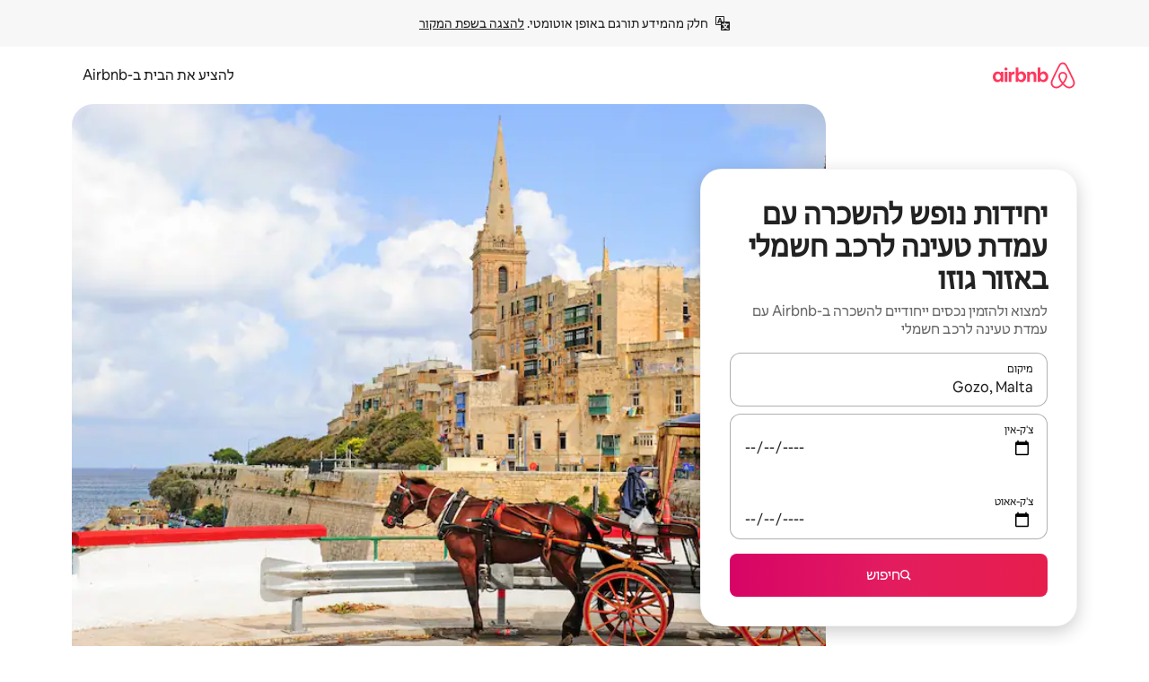

--- FILE ---
content_type: text/html;charset=utf-8
request_url: https://he.airbnb.com/gozo-malta/stays/ev-charger
body_size: 135162
content:
<!doctype html>
<html lang="he" dir="rtl" data-is-hyperloop="true" data-is-async-local-storage="true" class="scrollbar-gutter"><head><meta charSet="utf-8"/><meta name="locale" content="he"/><meta name="google" content="notranslate"/><meta id="csrf-param-meta-tag" name="csrf-param" content="authenticity_token"/><meta id="csrf-token-meta-tag" name="csrf-token" content=""/><meta id="english-canonical-url" content=""/><meta name="twitter:widgets:csp" content="on"/><meta name="mobile-web-app-capable" content="yes"/><meta name="apple-mobile-web-app-capable" content="yes"/><meta name="application-name" content="Airbnb"/><meta name="apple-mobile-web-app-title" content="Airbnb"/><meta name="theme-color" content="#ffffff"/><meta name="msapplication-navbutton-color" content="#ffffff"/><meta name="apple-mobile-web-app-status-bar-style" content="black-translucent"/><meta name="msapplication-starturl" content="/?utm_source=homescreen"/><style id="seo-css-reset" type="text/css"> @font-face { font-family: 'Airbnb Cereal VF'; src: url('https://a0.muscache.com/airbnb/static/airbnb-dls-web/build/fonts/cereal-variable/AirbnbCerealVF_W_Wght.8816d9e5c3b6a860636193e36b6ac4e4.woff2') format('woff2 supports variations'), url('https://a0.muscache.com/airbnb/static/airbnb-dls-web/build/fonts/cereal-variable/AirbnbCerealVF_W_Wght.8816d9e5c3b6a860636193e36b6ac4e4.woff2') format('woff2-variations'); font-style: normal; unicode-range: U+0000-03FF, U+0500-058F, U+0700-074F, U+0780-FAFF, U+FE00-FE6F, U+FF00-EFFFF, U+FFFFE-10FFFF; font-display: swap; } @font-face { font-family: 'Airbnb Cereal VF'; src: url('https://a0.muscache.com/airbnb/static/airbnb-dls-web/build/fonts/cereal-variable/AirbnbCerealVF_Italics_W_Wght.bd5e0f97cea11e9264b40656a83357ec.woff2') format('woff2 supports variations'), url('https://a0.muscache.com/airbnb/static/airbnb-dls-web/build/fonts/cereal-variable/AirbnbCerealVF_Italics_W_Wght.bd5e0f97cea11e9264b40656a83357ec.woff2') format('woff2-variations'); font-style: italic; unicode-range: U+0000-03FF, U+0500-058F, U+0700-074F, U+0780-FAFF, U+FE00-FE6F, U+FF00-EFFFF, U+FFFFE-10FFFF; font-display: swap; } @font-face { font-family: 'Airbnb Cereal VF'; unicode-range: U+0600-06FF, U+0750-077F; font-style: normal; src: url('https://a0.muscache.com/airbnb/static/airbnb-dls-web/build/fonts/cereal-variable/AirbnbCerealVF_Arabic_W_Wght.6bee4dd7ab27ef998da2f3a25ae61b48.woff2') format('woff2 supports variations'), url('https://a0.muscache.com/airbnb/static/airbnb-dls-web/build/fonts/cereal-variable/AirbnbCerealVF_Arabic_W_Wght.6bee4dd7ab27ef998da2f3a25ae61b48.woff2') format('woff2-variations'); font-display: swap; } @font-face { font-family: 'Airbnb Cereal VF'; unicode-range: U+0400-04FF; font-style: normal; src: url('https://a0.muscache.com/airbnb/static/airbnb-dls-web/build/fonts/cereal-variable/AirbnbCerealVF_Cyril_W_Wght.df06d21e3ece5673610c24f0090979ff.woff2') format('woff2 supports variations'), url('https://a0.muscache.com/airbnb/static/airbnb-dls-web/build/fonts/cereal-variable/AirbnbCerealVF_Cyril_W_Wght.df06d21e3ece5673610c24f0090979ff.woff2') format('woff2-variations'); font-display: swap; } @font-face { font-family: 'Airbnb Cereal VF'; unicode-range: U+0590-05FF, U+FB00-FB4F; font-style: normal; src: url('https://a0.muscache.com/airbnb/static/airbnb-dls-web/build/fonts/cereal-variable/AirbnbCerealVF_Hebrew_W_Wght.8c6defa083bcccea47d68d872b5a2b0c.woff2') format('woff2 supports variations'), url('https://a0.muscache.com/airbnb/static/airbnb-dls-web/build/fonts/cereal-variable/AirbnbCerealVF_Hebrew_W_Wght.8c6defa083bcccea47d68d872b5a2b0c.woff2') format('woff2-variations'); font-display: swap; } @font-face { font-family: 'Airbnb Cereal VF'; src: url('https://a0.muscache.com/airbnb/static/airbnb-dls-web/build/fonts/cereal-variable/AirbnbCerealVF_W_Wght.8816d9e5c3b6a860636193e36b6ac4e4.woff2') format('woff2 supports variations'), url('https://a0.muscache.com/airbnb/static/airbnb-dls-web/build/fonts/cereal-variable/AirbnbCerealVF_W_Wght.8816d9e5c3b6a860636193e36b6ac4e4.woff2') format('woff2-variations'); font-style: normal; font-display: swap; } @font-face { font-family: 'Airbnb Cereal VF'; unicode-range: U+0900-097F; font-style: normal; src: url('https://a0.muscache.com/airbnb/static/airbnb-dls-web/build/fonts/cereal-variable/AirbnbCerealVF_Deva_W_Wght.b498e56f4d652dd9addb81cdafd7e6d8.woff2') format('woff2 supports variations'), url('https://a0.muscache.com/airbnb/static/airbnb-dls-web/build/fonts/cereal-variable/AirbnbCerealVF_Deva_W_Wght.b498e56f4d652dd9addb81cdafd7e6d8.woff2') format('woff2-variations'); font-display: swap; } @font-face { font-family: 'Airbnb Cereal VF'; unicode-range: U+0E00-0E7F; font-style: normal; src: url('https://a0.muscache.com/airbnb/static/airbnb-dls-web/build/fonts/cereal-variable/AirbnbCerealVF_ThaiLp_W_Wght.e40f7fff25db11840de609db35118844.woff2') format('woff2 supports variations'), url('https://a0.muscache.com/airbnb/static/airbnb-dls-web/build/fonts/cereal-variable/AirbnbCerealVF_ThaiLp_W_Wght.e40f7fff25db11840de609db35118844.woff2') format('woff2-variations'); font-display: swap; } @font-face { font-family: 'Airbnb Cereal VF'; unicode-range: U+0370-03FF; font-style: normal; src: url('https://a0.muscache.com/airbnb/static/airbnb-dls-web/build/fonts/cereal-variable/AirbnbCerealVF_Greek_W_Wght.4eec7b9ea9093264b972a6eb2a7f13b8.woff2') format('woff2 supports variations'), url('https://a0.muscache.com/airbnb/static/airbnb-dls-web/build/fonts/cereal-variable/AirbnbCerealVF_Greek_W_Wght.4eec7b9ea9093264b972a6eb2a7f13b8.woff2') format('woff2-variations'); font-display: swap; } html{font-family: Airbnb Cereal VF,Circular,-apple-system,BlinkMacSystemFont,Roboto,Helvetica Neue,sans-serif;color:inherit;-webkit-font-smoothing:antialiased;-moz-osx-font-smoothing:grayscale;font-synthesis:none;}body{font-size:14px;line-height:1.43;}*,::before,::after{box-sizing:border-box;}html,body,blockquote,dl,dd,h1,h2,h3,h4,h5,h6,hr,figure,p,pre,fieldset{margin:0;padding:0;border:0;}article,aside,details,figcaption,figure,footer,header,hgroup,menu,nav,section{display:block;}ol,ul{list-style:none;margin:0;padding:0;}a{text-decoration:none;color:inherit}input{font-family:inherit;}table{border-collapse:collapse;}.screen-reader-only{border:0;clip:rect(0,0,0,0);height:1px;margin:-1px;overflow:hidden;padding:0;position:absolute;width:1px}.screen-reader-only-focusable:focus{clip:auto;height:auto;margin:0;overflow:visible;position:static;width:auto}.skip-to-content:focus{background-color:#fff;font-size:18px;padding:0 24px;position:absolute;left:3px;line-height:64px;top:3px;z-index:10000}</style><script src="https://a0.muscache.com/airbnb/static/packages/web/common/frontend/hyperloop-browser/metroRequire.227ca10613.js" defer="" crossorigin="anonymous"></script><script src="https://a0.muscache.com/airbnb/static/packages/web/common/frontend/hyperloop-browser/shims_post_modules.6052315266.js" defer="" crossorigin="anonymous"></script><script src="https://a0.muscache.com/airbnb/static/packages/web/he/frontend/airmetro/browser/asyncRequire.db90ce77b8.js" defer="" crossorigin="anonymous"></script><script src="https://a0.muscache.com/airbnb/static/packages/web/common/frontend/hyperloop-browser/coreV2.1baf1d8370.js" defer="" crossorigin="anonymous"></script><script src="https://a0.muscache.com/airbnb/static/packages/web/common/b7d9.551822d9e2.js" defer="" crossorigin="anonymous"></script><script src="https://a0.muscache.com/airbnb/static/packages/web/common/frontend/seo-loop/routeHandler.9a8337f848.js" defer="" crossorigin="anonymous"></script><script src="https://a0.muscache.com/airbnb/static/packages/web/common/2148.0f63fd6432.js" defer="" crossorigin="anonymous"></script><script src="https://a0.muscache.com/airbnb/static/packages/web/common/217f.cf14833904.js" defer="" crossorigin="anonymous"></script><script src="https://a0.muscache.com/airbnb/static/packages/web/common/e18a.e9e13a26ba.js" defer="" crossorigin="anonymous"></script><script src="https://a0.muscache.com/airbnb/static/packages/web/common/57a4.3ca2794f03.js" defer="" crossorigin="anonymous"></script><script src="https://a0.muscache.com/airbnb/static/packages/web/common/42cb.f078b943dc.js" defer="" crossorigin="anonymous"></script><script src="https://a0.muscache.com/airbnb/static/packages/web/common/frontend/moment-more-formats/src/locale/he.1e7b4993ba.js" defer="" crossorigin="anonymous"></script><script src="https://a0.muscache.com/airbnb/static/packages/web/common/frontend/seo-loop/apps/landing-pages/initializer.fb05ba9774.js" defer="" crossorigin="anonymous"></script><script src="https://a0.muscache.com/airbnb/static/packages/web/he/ce9a.1fecac423f.js" defer="" crossorigin="anonymous"></script><script src="https://a0.muscache.com/airbnb/static/packages/web/common/frontend/landing-pages/page-types/stays/StaysRouteContainer.d710a13f78.js" defer="" crossorigin="anonymous"></script><script src="https://a0.muscache.com/airbnb/static/packages/web/common/5f7b.b799c97589.js" defer="" crossorigin="anonymous"></script><script src="https://a0.muscache.com/airbnb/static/packages/web/common/0a2f.411bade0ca.js" defer="" crossorigin="anonymous"></script><script src="https://a0.muscache.com/airbnb/static/packages/web/common/0c01.bc5f9cc91b.js" defer="" crossorigin="anonymous"></script><script src="https://a0.muscache.com/airbnb/static/packages/web/common/ae27.e7c562abe0.js" defer="" crossorigin="anonymous"></script><script src="https://a0.muscache.com/airbnb/static/packages/web/common/5b92.544df6384c.js" defer="" crossorigin="anonymous"></script><script src="https://a0.muscache.com/airbnb/static/packages/web/common/9a38.8715bc6d28.js" defer="" crossorigin="anonymous"></script><script src="https://a0.muscache.com/airbnb/static/packages/web/common/e2da.c2c4778107.js" defer="" crossorigin="anonymous"></script><script src="https://a0.muscache.com/airbnb/static/packages/web/common/c6a9.e034875fb3.js" defer="" crossorigin="anonymous"></script><script src="https://a0.muscache.com/airbnb/static/packages/web/common/frontend/seo-loop/apps/landing-pages/client.4ded56a1eb.js" defer="" crossorigin="anonymous"></script><script>(function() {
  // pg_pixel is no-op now.
})()</script><script>"undefined"!=typeof window&&window.addEventListener("error",function e(r){if(window._errorReportingInitialized)return void window.removeEventListener("error",e);const{error:n}=r;if(!n)return;const o=r.message||n.message,t=/Requiring unknown module/.test(o)?.01:.1;if(Math.random()>t)return;const{locale:a,tracking_context:i}=window[Symbol.for("__ global cache key __")]?.["string | airbnb-bootstrap-data"]?.["_bootstrap-layout-init"]??{},s=a||navigator.language,l=location.pathname,c="undefined"!=typeof window?{tags:{loggingSource:"browser",sampleRate:String(t)}}:{sampleRate:String(t)};fetch("https://notify.bugsnag.com/",{headers:{"Bugsnag-Payload-Version":"5"},body:JSON.stringify({apiKey:"e393bc25e52fe915ffb56c14ddf2ff1b",payloadVersion:"5",notifier:{name:"Bugsnag JavaScript",version:"0.0.5-AirbnbUnhandledBufferedErrorCustomFetch",url:""},events:[{exceptions:[{errorClass:n.name,message:o,stacktrace:[{file:r.filename,lineNumber:r.lineno,columnNumber:r.colno}],type:"browserjs"}],request:{url:location.href},context:l,groupingHash:n.name.concat("-",o,"-",l),unhandled:!0,app:{releaseStage:i?.environment},device:{time:new Date,userAgent:navigator.userAgent},metaData:{infra:{app_name:i?.app,is_buffered_error:!0,loop_name:i?.controller,locale:s,service_worker_url:navigator.serviceWorker?.controller?.scriptURL},...c}}]}),method:"POST"})});</script><script>
// FID init code.
!function(e,n){let t,c,o,i=[];const r={passive:!0,capture:!0},f=new Date,u="pointerup",a="pointercancel";function s(e,n){t||(t=n,c=e,o=new Date,l())}function l(){c>=0&&c<o-f&&(i.forEach(e=>{e(c,t)}),i=[])}function p(t){if(t.cancelable){const c=(t.timeStamp>1e12?new Date:performance.now())-t.timeStamp;"pointerdown"===t.type?function(t,c){function o(){s(t,c),f()}function i(){f()}function f(){n(u,o,r),n(a,i,r)}e(u,o,r),e(a,i,r)}(c,t):s(c,t)}}var w;w=e,["click","mousedown","keydown","touchstart","pointerdown"].forEach(e=>{w(e,p,r)}),self.perfMetrics=self.perfMetrics||{},self.perfMetrics.onFirstInputDelay=function(e){i.push(e),l()},self.perfMetrics.clearFirstInputDelay=function(){t&&(t=null,c=null,o=null)}}(addEventListener,removeEventListener);
// LCP Polyfill code
!function(e,t,n){let o,r,c=0,a=0,s=0,i=!1,l=!0;const f=["IMG","H1","H2","H3","H4","H5","SVG"];let m,d,g;const u=["click","mousedown","keydown","touchstart","pointerdown","scroll"],E={passive:!0,capture:!0};function p(e,t,n){(t>1.000666778*a||o&&!document.body.contains(o))&&(a=t,s=n,o=e,g?.(s,o,a))}function h(e){d?.observe(e)}function N(){if(l)if(i)m||(m={IMG:document.getElementsByTagName("img"),H1:document.getElementsByTagName("h1"),H2:document.getElementsByTagName("h2"),H3:document.getElementsByTagName("h3"),H4:document.getElementsByTagName("h4"),H5:document.getElementsByTagName("h5"),SVG:document.getElementsByTagName("svg")}),f.forEach(e=>{Array.from(m[e]).forEach(e=>{h(e)})}),setTimeout(N,50);else{let e;for(!r&&document.body&&(r=document.createNodeIterator(document.body,NodeFilter.SHOW_ELEMENT,e=>{return t=e,f.includes(t.tagName)||t.hasAttribute("data-lcp-candidate")?NodeFilter.FILTER_ACCEPT:NodeFilter.FILTER_REJECT;var t}));e=r?.nextNode();)h(e);n(N)}}function H(){c=performance.now(),a=0,s=0,o=null,d=new IntersectionObserver(e=>{e.filter(e=>e.isIntersecting).forEach(e=>{!function(e,t,o){const r=t.height*t.width;if(["H1","H2","H3","H4","H5"].includes(e.tagName)){const t=document.createRange();t.selectNodeContents(e),n(()=>{const n=t.getBoundingClientRect(),c=n.height*n.width;o(e,Math.min(c,r),performance.now())})}else if("IMG"!==e.tagName)o(e,r,performance.now());else{const t=()=>n(()=>o(e,r,performance.now()));e.complete?t():e.addEventListener("load",t,{once:!0})}}(e.target,e.intersectionRect,p)})}),n(N),u.forEach(t=>{e(t,y,E)})}function y(e){const t=e.target;("scroll"!==e.type||"expand-trigger"!==t?.className&&"contract-trigger"!==t?.className)&&0!==a&&(performance.now()-c<250||T())}function T(){d?.disconnect(),u.forEach(e=>{t(e,y,E)}),l=!1,d=null}H(),self.perfMetrics=self.perfMetrics||{},self.perfMetrics.onLargestContentfulPaint=function(e){g=e,0!==s&&null!==o&&g(s,o,a)},self.perfMetrics.startSearchingForLargestContentfulPaint=H.bind(null,!1),self.perfMetrics.stopSearchingForLargestContentfulPaint=T,self.perfMetrics.markIsHydratedForLargestContentfulPaint=()=>{i=!0},self.perfMetrics.registerLCPCandidate=h,self.perfMetrics.inspectLCPTarget=()=>o}(addEventListener,removeEventListener,requestAnimationFrame);
// INP init code.
!function(e){let n,t=0;const r={value:-1,entries:[]};let i,o=[];const s=new Map;let a,c=0,l=1/0,u=0;function f(){return null!=a?c:null!=performance.interactionCount?performance.interactionCount:0}function d(){return f()-t}function p(e){e.forEach(e=>{e.interactionId&&function(e){if(null==e.interactionId)return;const n=o[o.length-1],t=s.get(e.interactionId);if(null!=t||o.length<10||e.duration>n.latency){if(null!=t)t.entries.push(e),t.latency=Math.max(t.latency,e.duration);else{const n={id:e.interactionId,latency:e.duration,entries:[e]};o.push(n),s.set(e.interactionId,n)}o.sort((e,n)=>n.latency-e.latency),o.splice(10).forEach(e=>{s.delete(e.id)})}}(e)});const n=function(){const e=Math.min(o.length-1,Math.floor(d()/50));return o[e]}();n&&n.latency!==r.value&&(r.value=n.latency,r.entries=n.entries,v())}function v(){r.value>=0&&i&&i(r.value,r.entries)}"PerformanceObserver"in window&&PerformanceObserver.supportedEntryTypes&&PerformanceObserver.supportedEntryTypes.includes("event")&&("interactionCount"in performance||null!=a||PerformanceObserver.supportedEntryTypes&&PerformanceObserver.supportedEntryTypes.includes("event")&&(a=new PerformanceObserver(e=>{Promise.resolve().then(()=>{e.getEntries().forEach(e=>{e.interactionId&&(l=Math.min(l,e.interactionId),u=Math.max(u,e.interactionId),c=u?(u-l)/7+1:0)})})}),a.observe({type:"event",buffered:!0,durationThreshold:0})),n=new PerformanceObserver(e=>{Promise.resolve().then(()=>{p(e.getEntries())})}),n.observe({type:"event",buffered:!0,durationThreshold:40}),n.observe({type:"first-input",buffered:!0}),e("visibilitychange",function(){null!=n&&"hidden"===document.visibilityState&&(p(n.takeRecords()),r.value<0&&d()>0&&(r.value=0,r.entries=[]),v())},!0),e("pageshow",function(e){e.persisted&&(o=[],s.clear(),t=f(),r.value=-1,r.entries=[])},!0)),self.perfMetrics=self.perfMetrics||{},self.perfMetrics.onInp=function(e){r.value>=0?e(r.value,r.entries):i=e},self.perfMetrics.clearInp=function(){o=[],s.clear(),t=0,c=0,l=1/0,u=0,r.value=-1,r.entries=[]}}(addEventListener);
</script><script>((e,t,o,n)=>{if(!n.supports("(font: -apple-system-body) and (-webkit-touch-callout: default)"))return;const d=e.createElement("div");d.setAttribute("style","font: -apple-system-body"),t.appendChild(d),"17px"===o(d).fontSize&&t.style.setProperty("font-size","16px"),t.removeChild(d)})(document,document.documentElement,getComputedStyle,CSS);</script><script>(()=>{if("undefined"==typeof window)return;if("ScrollTimeline"in window)return;const n=new Map;window.queuedAnimations=n,window.queuedAnimationsLoaded=new AbortController,window.addEventListener("animationstart",i=>{const e=i.target;e.getAnimations().filter(n=>n.animationName===i.animationName).forEach(i=>{n.set(i,e)})},{signal:window.queuedAnimationsLoaded.signal})})();</script><link rel="search" type="application/opensearchdescription+xml" href="/opensearch.xml" title="Airbnb"/><link rel="apple-touch-icon" href="https://a0.muscache.com/airbnb/static/icons/apple-touch-icon-76x76-3b313d93b1b5823293524b9764352ac9.png"/><link rel="apple-touch-icon" sizes="76x76" href="https://a0.muscache.com/airbnb/static/icons/apple-touch-icon-76x76-3b313d93b1b5823293524b9764352ac9.png"/><link rel="apple-touch-icon" sizes="120x120" href="https://a0.muscache.com/airbnb/static/icons/apple-touch-icon-120x120-52b1adb4fe3a8f825fc4b143de12ea4b.png"/><link rel="apple-touch-icon" sizes="152x152" href="https://a0.muscache.com/airbnb/static/icons/apple-touch-icon-152x152-7b7c6444b63d8b6ebad9dae7169e5ed6.png"/><link rel="apple-touch-icon" sizes="180x180" href="https://a0.muscache.com/airbnb/static/icons/apple-touch-icon-180x180-bcbe0e3960cd084eb8eaf1353cf3c730.png"/><link rel="icon" sizes="192x192" href="https://a0.muscache.com/im/pictures/airbnb-platform-assets/AirbnbPlatformAssets-Favicons/original/0d189acb-3f82-4b2c-b95f-ad1d6a803d13.png?im_w=240"/><link rel="shortcut icon" sizes="76x76" type="image/png" href="https://a0.muscache.com/im/pictures/airbnb-platform-assets/AirbnbPlatformAssets-Favicons/original/0d189acb-3f82-4b2c-b95f-ad1d6a803d13.png?im_w=240"/><link rel="mask-icon" href="https://a0.muscache.com/pictures/airbnb-platform-assets/AirbnbPlatformAssets-Favicons/original/304e8c59-05df-4fab-9846-f69fd7f749b0.svg?im_w=240" color="#FF5A5F"/><link rel="apple-touch-icon" href="https://a0.muscache.com/airbnb/static/icons/apple-touch-icon-76x76-3b313d93b1b5823293524b9764352ac9.png"/><link rel="apple-touch-icon" sizes="76x76" href="https://a0.muscache.com/airbnb/static/icons/apple-touch-icon-76x76-3b313d93b1b5823293524b9764352ac9.png"/><link rel="apple-touch-icon" sizes="120x120" href="https://a0.muscache.com/airbnb/static/icons/apple-touch-icon-120x120-52b1adb4fe3a8f825fc4b143de12ea4b.png"/><link rel="apple-touch-icon" sizes="152x152" href="https://a0.muscache.com/airbnb/static/icons/apple-touch-icon-152x152-7b7c6444b63d8b6ebad9dae7169e5ed6.png"/><link rel="apple-touch-icon" sizes="180x180" href="https://a0.muscache.com/airbnb/static/icons/apple-touch-icon-180x180-bcbe0e3960cd084eb8eaf1353cf3c730.png"/><link rel="icon" sizes="192x192" href="https://a0.muscache.com/im/pictures/airbnb-platform-assets/AirbnbPlatformAssets-Favicons/original/0d189acb-3f82-4b2c-b95f-ad1d6a803d13.png?im_w=240"/><link rel="shortcut icon" sizes="76x76" type="image/png" href="https://a0.muscache.com/im/pictures/airbnb-platform-assets/AirbnbPlatformAssets-Favicons/original/0d189acb-3f82-4b2c-b95f-ad1d6a803d13.png?im_w=240"/><link rel="mask-icon" href="https://a0.muscache.com/pictures/airbnb-platform-assets/AirbnbPlatformAssets-Favicons/original/304e8c59-05df-4fab-9846-f69fd7f749b0.svg?im_w=240" color="#FF5A5F"/><style id="aphrodite" type="text/css" data-aphrodite="true">._1iy98nd{pointer-events:none !important;-webkit-user-select:none !important;user-select:none !important;white-space:pre-wrap !important;padding-right:0px !important;padding-left:0px !important;font-family:Airbnb Cereal VF,Circular,-apple-system,BlinkMacSystemFont,Roboto,Helvetica Neue,sans-serif !important;font-size:1.125rem !important;}._7h1p0g{margin:0 !important;padding:0 !important;}</style><style id="linaria" type="text/css" data-linaria="true">.c1jo210i.c1jo210i.c1jo210i{display:grid;}

.cnk25hy.cnk25hy.cnk25hy{height:100%;}

.e1mkvczo.e1mkvczo.e1mkvczo{grid-row:1;grid-column:1;}

.dir.perb90o.perb90o.perb90o{transition:opacity 75ms var(--motion-linear-curve-animation-timing-function), visibility 75ms var(--motion-linear-curve-animation-timing-function);}

.ni1yqzk.ni1yqzk.ni1yqzk{opacity:1;visibility:visible;}

.rgyynxb.rgyynxb.rgyynxb{opacity:0;visibility:hidden;}
.cyqdyy.cyqdyy.cyqdyy{position:relative;}

.dir.cyqdyy.cyqdyy.cyqdyy{background-color:var(--palette-white);}

.vz2oe5x.vz2oe5x.vz2oe5x{--view-transition_play-state:running;}

.vg7vsjx.vg7vsjx.vg7vsjx{height:100%;}

.v1cv8r21.v1cv8r21.v1cv8r21{display:contents;}

.vyb6402.vyb6402.vyb6402:where(.contextual-grow)::view-transition-group(container),.vyb6402.vyb6402.vyb6402:where(.contextual-grow)::view-transition-group(container-content){mix-blend-mode:normal;overflow:hidden;}

.dir.vyb6402.vyb6402.vyb6402:where(.contextual-grow)::view-transition-group(container),.dir.vyb6402.vyb6402.vyb6402:where(.contextual-grow)::view-transition-group(container-content){border-radius:var(--container-border-radius,15px);}

.dir.vyb6402.vyb6402.vyb6402:where(.contextual-grow)::view-transition-group(container){border-bottom:var(--container-border,none);}

@media (prefers-reduced-motion:no-preference){
.vyb6402.vyb6402.vyb6402:where(.contextual-grow).exit.exit.exit::view-transition-old(container){--view-transition_mix-blend-mode:plus-lighter;opacity:var(--view-transition-fade-effect_opacity-from);--view-transition-fade-effect_opacity-from:1;--view-transition-fade-effect_duration:75ms;--view-transition-fade-effect_transition_timing-function:var(--motion-linear-curve-animation-timing-function);--view-transition-fade-effect_delay:var(--contextual-grow_fade-delay,50ms);animation:var(--reduced-motion_duration,var(--view-transition-fade-effect_duration,200ms)) var(--view-transition-fade-effect_timing-function,linear) var(--view-transition-fade-effect_delay,0ms) 1 normal var(--view-transition_fill-mode,both) var(--view-transition_play-state,paused) fade-vyb6402;}

.dir.vyb6402.vyb6402.vyb6402:where(.contextual-grow).exit.exit.exit::view-transition-old(container){animation:var(--reduced-motion_duration,var(--view-transition-fade-effect_duration,200ms)) var(--view-transition-fade-effect_timing-function,linear) var(--view-transition-fade-effect_delay,0ms) 1 normal var(--view-transition_fill-mode,both) var(--view-transition_play-state,paused) fade-vyb6402;}

@keyframes fade-vyb6402{
from{opacity:var(--view-transition-fade-effect_opacity-from,0);visibility:visible;}

to{opacity:var(--view-transition-fade-effect_opacity-to,1);}}}

@media (prefers-reduced-motion:reduce),(update:slow),(update:none){
.vyb6402.vyb6402.vyb6402:where(.contextual-grow).exit.exit.exit::view-transition-old(container){--view-transition_mix-blend-mode:plus-lighter;opacity:var(--view-transition-fade-effect_opacity-from);}

.dir.vyb6402.vyb6402.vyb6402:where(.contextual-grow).exit.exit.exit::view-transition-old(container){animation:var(--reduced-motion_duration,var(--view-transition-fade-effect_duration,200ms)) var(--view-transition-fade-effect_timing-function,linear) var(--view-transition-fade-effect_delay,0ms) 1 normal var(--view-transition_fill-mode,both) var(--view-transition_play-state,paused) fade-vyb6402;}

@keyframes fade-vyb6402{
from{opacity:var(--view-transition-fade-effect_opacity-from,0);visibility:visible;}

to{opacity:var(--view-transition-fade-effect_opacity-to,1);}}}

@media (prefers-reduced-motion:no-preference){
.vyb6402.vyb6402.vyb6402:where(.contextual-grow).enter.enter.enter::view-transition-old(container){--view-transition_mix-blend-mode:plus-lighter;opacity:var(--view-transition-fade-effect_opacity-from);--view-transition-fade-effect_opacity-from:1;--view-transition-fade-effect_opacity-to:0;--view-transition-fade-effect_duration:75ms;--view-transition-fade-effect_transition_timing-function:var(--motion-linear-curve-animation-timing-function);--view-transition-fade-effect_delay:var(--contextual-grow_fade-delay,50ms);animation:var(--reduced-motion_duration,var(--view-transition-fade-effect_duration,200ms)) var(--view-transition-fade-effect_timing-function,linear) var(--view-transition-fade-effect_delay,0ms) 1 normal var(--view-transition_fill-mode,both) var(--view-transition_play-state,paused) fade-vyb6402;--view-transition-scale-effect_duration:500ms;animation:var(--reduced-motion_duration,var(--view-transition-scale-effect_duration,200ms)) var(--view-transition-scale-effect_timing-function,var(--motion-standard-curve-animation-timing-function)) var(--view-transition-scale-effect_delay,0ms) 1 normal var(--view-transition_fill-mode,both) var(--view-transition_play-state,paused) scale-vyb6402;}

.dir.vyb6402.vyb6402.vyb6402:where(.contextual-grow).enter.enter.enter::view-transition-old(container){animation:var(--reduced-motion_duration,var(--view-transition-fade-effect_duration,200ms)) var(--view-transition-fade-effect_timing-function,linear) var(--view-transition-fade-effect_delay,0ms) 1 normal var(--view-transition_fill-mode,both) var(--view-transition_play-state,paused) fade-vyb6402,var(--reduced-motion_duration,var(--view-transition-scale-effect_duration,200ms)) var(--view-transition-scale-effect_timing-function,var(--motion-standard-curve-animation-timing-function)) var(--view-transition-scale-effect_delay,0ms) 1 normal var(--view-transition_fill-mode,both) var(--view-transition_play-state,paused) scale-vyb6402;}

@keyframes fade-vyb6402{
from{opacity:var(--view-transition-fade-effect_opacity-from,0);visibility:visible;}

to{opacity:var(--view-transition-fade-effect_opacity-to,1);}}

@keyframes scale-vyb6402{
from{filter:var(--view-transition_from-filter);visibility:visible;scale:var(--view-transition-scale-effect_from,1);}

to{filter:var(--view-transition_to-filter);scale:var(--view-transition-scale-effect_to,0);}}}

@media (prefers-reduced-motion:reduce),(update:slow),(update:none){
.vyb6402.vyb6402.vyb6402:where(.contextual-grow).enter.enter.enter::view-transition-old(container){--view-transition_mix-blend-mode:plus-lighter;opacity:var(--view-transition-fade-effect_opacity-from);}

.dir.vyb6402.vyb6402.vyb6402:where(.contextual-grow).enter.enter.enter::view-transition-old(container){animation:var(--reduced-motion_duration,var(--view-transition-fade-effect_duration,200ms)) var(--view-transition-fade-effect_timing-function,linear) var(--view-transition-fade-effect_delay,0ms) 1 normal var(--view-transition_fill-mode,both) var(--view-transition_play-state,paused) fade-vyb6402;}

@keyframes fade-vyb6402{
from{opacity:var(--view-transition-fade-effect_opacity-from,0);visibility:visible;}

to{opacity:var(--view-transition-fade-effect_opacity-to,1);}}}

@media (prefers-reduced-motion:no-preference){
.vyb6402.vyb6402.vyb6402:where(.contextual-grow).enter.enter.enter::view-transition-new(container){--view-transition_mix-blend-mode:plus-lighter;opacity:var(--view-transition-fade-effect_opacity-from);--view-transition-fade-effect_opacity-from:1;--view-transition-fade-effect_duration:75ms;--view-transition-fade-effect_transition_timing-function:var(--motion-linear-curve-animation-timing-function);--view-transition-fade-effect_delay:var(--contextual-grow_fade-delay,50ms);animation:var(--reduced-motion_duration,var(--view-transition-fade-effect_duration,200ms)) var(--view-transition-fade-effect_timing-function,linear) var(--view-transition-fade-effect_delay,0ms) 1 normal var(--view-transition_fill-mode,both) var(--view-transition_play-state,paused) fade-vyb6402;animation:var(--reduced-motion_duration,var(--view-transition-scale-effect_duration,200ms)) var(--view-transition-scale-effect_timing-function,var(--motion-standard-curve-animation-timing-function)) var(--view-transition-scale-effect_delay,0ms) 1 normal var(--view-transition_fill-mode,both) var(--view-transition_play-state,paused) scale-vyb6402;}

.dir.vyb6402.vyb6402.vyb6402:where(.contextual-grow).enter.enter.enter::view-transition-new(container){animation:var(--reduced-motion_duration,var(--view-transition-fade-effect_duration,200ms)) var(--view-transition-fade-effect_timing-function,linear) var(--view-transition-fade-effect_delay,0ms) 1 normal var(--view-transition_fill-mode,both) var(--view-transition_play-state,paused) fade-vyb6402;}

@keyframes fade-vyb6402{
from{opacity:var(--view-transition-fade-effect_opacity-from,0);visibility:visible;}

to{opacity:var(--view-transition-fade-effect_opacity-to,1);}}

@keyframes scale-vyb6402{
from{filter:var(--view-transition_from-filter);visibility:visible;scale:var(--view-transition-scale-effect_from,1);}

to{filter:var(--view-transition_to-filter);scale:var(--view-transition-scale-effect_to,0);}}}

@media (prefers-reduced-motion:reduce),(update:slow),(update:none){
.vyb6402.vyb6402.vyb6402:where(.contextual-grow).enter.enter.enter::view-transition-new(container){--view-transition_mix-blend-mode:plus-lighter;opacity:var(--view-transition-fade-effect_opacity-from);}

.dir.vyb6402.vyb6402.vyb6402:where(.contextual-grow).enter.enter.enter::view-transition-new(container){animation:var(--reduced-motion_duration,var(--view-transition-fade-effect_duration,200ms)) var(--view-transition-fade-effect_timing-function,linear) var(--view-transition-fade-effect_delay,0ms) 1 normal var(--view-transition_fill-mode,both) var(--view-transition_play-state,paused) fade-vyb6402;}

@keyframes fade-vyb6402{
from{opacity:var(--view-transition-fade-effect_opacity-from,0);visibility:visible;}

to{opacity:var(--view-transition-fade-effect_opacity-to,1);}}}

.vyb6402.vyb6402.vyb6402:where(.contextual-grow)::view-transition-new(container-content){mix-blend-mode:normal;}

@media (prefers-reduced-motion:no-preference){
.vyb6402.vyb6402.vyb6402:where(.contextual-grow).enter.enter.enter::view-transition-old(container-content){mix-blend-mode:normal;--view-transition_mix-blend-mode:plus-lighter;opacity:var(--view-transition-fade-effect_opacity-from);--view-transition-fade-effect_opacity-from:1;--view-transition-fade-effect_opacity-to:0;--view-transition-fade-effect_duration:75ms;--view-transition-fade-effect_transition_timing-function:var(--motion-linear-curve-animation-timing-function);--view-transition-fade-effect_delay:var(--contextual-grow_fade-delay,50ms);animation:var(--reduced-motion_duration,var(--view-transition-fade-effect_duration,200ms)) var(--view-transition-fade-effect_timing-function,linear) var(--view-transition-fade-effect_delay,0ms) 1 normal var(--view-transition_fill-mode,both) var(--view-transition_play-state,paused) fade-vyb6402;}

.dir.vyb6402.vyb6402.vyb6402:where(.contextual-grow).enter.enter.enter::view-transition-old(container-content){animation:var(--reduced-motion_duration,var(--view-transition-fade-effect_duration,200ms)) var(--view-transition-fade-effect_timing-function,linear) var(--view-transition-fade-effect_delay,0ms) 1 normal var(--view-transition_fill-mode,both) var(--view-transition_play-state,paused) fade-vyb6402;}

@keyframes fade-vyb6402{
from{opacity:var(--view-transition-fade-effect_opacity-from,0);visibility:visible;}

to{opacity:var(--view-transition-fade-effect_opacity-to,1);}}}

@media (prefers-reduced-motion:reduce),(update:slow),(update:none){
.vyb6402.vyb6402.vyb6402:where(.contextual-grow).enter.enter.enter::view-transition-old(container-content){--view-transition_mix-blend-mode:plus-lighter;opacity:var(--view-transition-fade-effect_opacity-from);}

.dir.vyb6402.vyb6402.vyb6402:where(.contextual-grow).enter.enter.enter::view-transition-old(container-content){animation:var(--reduced-motion_duration,var(--view-transition-fade-effect_duration,200ms)) var(--view-transition-fade-effect_timing-function,linear) var(--view-transition-fade-effect_delay,0ms) 1 normal var(--view-transition_fill-mode,both) var(--view-transition_play-state,paused) fade-vyb6402;}

@keyframes fade-vyb6402{
from{opacity:var(--view-transition-fade-effect_opacity-from,0);visibility:visible;}

to{opacity:var(--view-transition-fade-effect_opacity-to,1);}}}

@media (prefers-reduced-motion:no-preference){
.vyb6402.vyb6402.vyb6402:where(.contextual-grow).enter.enter.enter::view-transition-new(container-content){mix-blend-mode:normal;--view-transition_mix-blend-mode:plus-lighter;opacity:var(--view-transition-fade-effect_opacity-from);--view-transition-fade-effect_opacity-from:var(--contextual-grow_content-start-opacity,0);--view-transition-fade-effect_duration:75ms;--view-transition-fade-effect_transition_timing-function:var(--motion-linear-curve-animation-timing-function);--view-transition-fade-effect_delay:var(--contextual-grow_fade-delay,50ms);animation:var(--reduced-motion_duration,var(--view-transition-fade-effect_duration,200ms)) var(--view-transition-fade-effect_timing-function,linear) var(--view-transition-fade-effect_delay,0ms) 1 normal var(--view-transition_fill-mode,both) var(--view-transition_play-state,paused) fade-vyb6402;}

.dir.vyb6402.vyb6402.vyb6402:where(.contextual-grow).enter.enter.enter::view-transition-new(container-content){animation:var(--reduced-motion_duration,var(--view-transition-fade-effect_duration,200ms)) var(--view-transition-fade-effect_timing-function,linear) var(--view-transition-fade-effect_delay,0ms) 1 normal var(--view-transition_fill-mode,both) var(--view-transition_play-state,paused) fade-vyb6402;}

@keyframes fade-vyb6402{
from{opacity:var(--view-transition-fade-effect_opacity-from,0);visibility:visible;}

to{opacity:var(--view-transition-fade-effect_opacity-to,1);}}}

@media (prefers-reduced-motion:reduce),(update:slow),(update:none){
.vyb6402.vyb6402.vyb6402:where(.contextual-grow).enter.enter.enter::view-transition-new(container-content){--view-transition_mix-blend-mode:plus-lighter;opacity:var(--view-transition-fade-effect_opacity-from);}

.dir.vyb6402.vyb6402.vyb6402:where(.contextual-grow).enter.enter.enter::view-transition-new(container-content){animation:var(--reduced-motion_duration,var(--view-transition-fade-effect_duration,200ms)) var(--view-transition-fade-effect_timing-function,linear) var(--view-transition-fade-effect_delay,0ms) 1 normal var(--view-transition_fill-mode,both) var(--view-transition_play-state,paused) fade-vyb6402;}

@keyframes fade-vyb6402{
from{opacity:var(--view-transition-fade-effect_opacity-from,0);visibility:visible;}

to{opacity:var(--view-transition-fade-effect_opacity-to,1);}}}

@media (prefers-reduced-motion:no-preference){
.vyb6402.vyb6402.vyb6402:where(.contextual-grow).exit.exit.exit::view-transition-old(container-content){--view-transition_mix-blend-mode:plus-lighter;opacity:var(--view-transition-fade-effect_opacity-from);--view-transition-fade-effect_opacity-from:1;--view-transition-fade-effect_opacity-to:0;--view-transition-fade-effect_duration:75ms;--view-transition-fade-effect_transition_timing-function:var(--motion-linear-curve-animation-timing-function);--view-transition-fade-effect_delay:var(--contextual-grow_fade-delay,50ms);animation:var(--reduced-motion_duration,var(--view-transition-fade-effect_duration,200ms)) var(--view-transition-fade-effect_timing-function,linear) var(--view-transition-fade-effect_delay,0ms) 1 normal var(--view-transition_fill-mode,both) var(--view-transition_play-state,paused) fade-vyb6402;}

.dir.vyb6402.vyb6402.vyb6402:where(.contextual-grow).exit.exit.exit::view-transition-old(container-content){animation:var(--reduced-motion_duration,var(--view-transition-fade-effect_duration,200ms)) var(--view-transition-fade-effect_timing-function,linear) var(--view-transition-fade-effect_delay,0ms) 1 normal var(--view-transition_fill-mode,both) var(--view-transition_play-state,paused) fade-vyb6402;}

@keyframes fade-vyb6402{
from{opacity:var(--view-transition-fade-effect_opacity-from,0);visibility:visible;}

to{opacity:var(--view-transition-fade-effect_opacity-to,1);}}}

@media (prefers-reduced-motion:reduce),(update:slow),(update:none){
.vyb6402.vyb6402.vyb6402:where(.contextual-grow).exit.exit.exit::view-transition-old(container-content){--view-transition_mix-blend-mode:plus-lighter;opacity:var(--view-transition-fade-effect_opacity-from);}

.dir.vyb6402.vyb6402.vyb6402:where(.contextual-grow).exit.exit.exit::view-transition-old(container-content){animation:var(--reduced-motion_duration,var(--view-transition-fade-effect_duration,200ms)) var(--view-transition-fade-effect_timing-function,linear) var(--view-transition-fade-effect_delay,0ms) 1 normal var(--view-transition_fill-mode,both) var(--view-transition_play-state,paused) fade-vyb6402;}

@keyframes fade-vyb6402{
from{opacity:var(--view-transition-fade-effect_opacity-from,0);visibility:visible;}

to{opacity:var(--view-transition-fade-effect_opacity-to,1);}}}

@media (prefers-reduced-motion:no-preference){
.vyb6402.vyb6402.vyb6402:where(.contextual-grow).exit.exit.exit::view-transition-new(container-content){mix-blend-mode:normal;--view-transition_mix-blend-mode:plus-lighter;opacity:var(--view-transition-fade-effect_opacity-from);--view-transition-fade-effect_duration:75ms;--view-transition-fade-effect_transition_timing-function:var(--motion-linear-curve-animation-timing-function);--view-transition-fade-effect_delay:var(--contextual-grow_fade-delay,50ms);animation:var(--reduced-motion_duration,var(--view-transition-fade-effect_duration,200ms)) var(--view-transition-fade-effect_timing-function,linear) var(--view-transition-fade-effect_delay,0ms) 1 normal var(--view-transition_fill-mode,both) var(--view-transition_play-state,paused) fade-vyb6402;}

.dir.vyb6402.vyb6402.vyb6402:where(.contextual-grow).exit.exit.exit::view-transition-new(container-content){animation:var(--reduced-motion_duration,var(--view-transition-fade-effect_duration,200ms)) var(--view-transition-fade-effect_timing-function,linear) var(--view-transition-fade-effect_delay,0ms) 1 normal var(--view-transition_fill-mode,both) var(--view-transition_play-state,paused) fade-vyb6402;}

@keyframes fade-vyb6402{
from{opacity:var(--view-transition-fade-effect_opacity-from,0);visibility:visible;}

to{opacity:var(--view-transition-fade-effect_opacity-to,1);}}}

@media (prefers-reduced-motion:reduce),(update:slow),(update:none){
.vyb6402.vyb6402.vyb6402:where(.contextual-grow).exit.exit.exit::view-transition-new(container-content){--view-transition_mix-blend-mode:plus-lighter;opacity:var(--view-transition-fade-effect_opacity-from);}

.dir.vyb6402.vyb6402.vyb6402:where(.contextual-grow).exit.exit.exit::view-transition-new(container-content){animation:var(--reduced-motion_duration,var(--view-transition-fade-effect_duration,200ms)) var(--view-transition-fade-effect_timing-function,linear) var(--view-transition-fade-effect_delay,0ms) 1 normal var(--view-transition_fill-mode,both) var(--view-transition_play-state,paused) fade-vyb6402;}

@keyframes fade-vyb6402{
from{opacity:var(--view-transition-fade-effect_opacity-from,0);visibility:visible;}

to{opacity:var(--view-transition-fade-effect_opacity-to,1);}}}

@media (prefers-reduced-motion:no-preference){
.vyb6402.vyb6402.vyb6402:where(.contextual-grow).exit.exit.exit::view-transition-new(container){--view-transition_mix-blend-mode:plus-lighter;opacity:var(--view-transition-fade-effect_opacity-from);--view-transition-fade-effect_duration:75ms;--view-transition-fade-effect_transition_timing-function:var(--motion-linear-curve-animation-timing-function);--view-transition-fade-effect_delay:var(--contextual-grow_fade-delay,50ms);animation:var(--reduced-motion_duration,var(--view-transition-fade-effect_duration,200ms)) var(--view-transition-fade-effect_timing-function,linear) var(--view-transition-fade-effect_delay,0ms) 1 normal var(--view-transition_fill-mode,both) var(--view-transition_play-state,paused) fade-vyb6402;}

.dir.vyb6402.vyb6402.vyb6402:where(.contextual-grow).exit.exit.exit::view-transition-new(container){animation:var(--reduced-motion_duration,var(--view-transition-fade-effect_duration,200ms)) var(--view-transition-fade-effect_timing-function,linear) var(--view-transition-fade-effect_delay,0ms) 1 normal var(--view-transition_fill-mode,both) var(--view-transition_play-state,paused) fade-vyb6402;}

@keyframes fade-vyb6402{
from{opacity:var(--view-transition-fade-effect_opacity-from,0);visibility:visible;}

to{opacity:var(--view-transition-fade-effect_opacity-to,1);}}}

@media (prefers-reduced-motion:reduce),(update:slow),(update:none){
.vyb6402.vyb6402.vyb6402:where(.contextual-grow).exit.exit.exit::view-transition-new(container){--view-transition_mix-blend-mode:plus-lighter;opacity:var(--view-transition-fade-effect_opacity-from);}

.dir.vyb6402.vyb6402.vyb6402:where(.contextual-grow).exit.exit.exit::view-transition-new(container){animation:var(--reduced-motion_duration,var(--view-transition-fade-effect_duration,200ms)) var(--view-transition-fade-effect_timing-function,linear) var(--view-transition-fade-effect_delay,0ms) 1 normal var(--view-transition_fill-mode,both) var(--view-transition_play-state,paused) fade-vyb6402;}

@keyframes fade-vyb6402{
from{opacity:var(--view-transition-fade-effect_opacity-from,0);visibility:visible;}

to{opacity:var(--view-transition-fade-effect_opacity-to,1);}}}

.vyb6402.vyb6402.vyb6402:where(.contextual-grow).enter.enter.enter::view-transition-new(root){display:none;}

.vyb6402.vyb6402.vyb6402:where(.contextual-grow).exit.exit.exit::view-transition-old(root){display:none;}

@media (prefers-reduced-motion:no-preference){
.vyb6402.vyb6402.vyb6402:where(.contextual-grow).enter.enter.enter::view-transition-old(root){--view-transition_mix-blend-mode:plus-lighter;opacity:var(--view-transition-fade-effect_opacity-from);--view-transition-fade-effect_opacity-from:var(--contextual-grow_start-opacity,1);--view-transition-fade-effect_opacity-to:var(--contextual-grow_end-opacity,0);--view-transition-fade-effect_duration:75ms;--view-transition-fade-effect_delay:var(--contextual-grow_fade-delay,50ms);animation:var(--reduced-motion_duration,var(--view-transition-fade-effect_duration,200ms)) var(--view-transition-fade-effect_timing-function,linear) var(--view-transition-fade-effect_delay,0ms) 1 normal var(--view-transition_fill-mode,both) var(--view-transition_play-state,paused) fade-vyb6402;--view-transition-scale-effect_to:var(--contextual-grow_scale--end,0.94);--view-transition-scale-effect_duration:500ms;animation:var(--reduced-motion_duration,var(--view-transition-scale-effect_duration,200ms)) var(--view-transition-scale-effect_timing-function,var(--motion-standard-curve-animation-timing-function)) var(--view-transition-scale-effect_delay,0ms) 1 normal var(--view-transition_fill-mode,both) var(--view-transition_play-state,paused) scale-vyb6402;--view-transition_from-filter:brightness(var(--scrim-animation_end-brightness,1));--view-transition_to-filter:brightness(var(--scrim-animation_start-brightness,0.6));}

.dir.vyb6402.vyb6402.vyb6402:where(.contextual-grow).enter.enter.enter::view-transition-old(root){animation:var(--reduced-motion_duration,var(--view-transition-fade-effect_duration,200ms)) var(--view-transition-fade-effect_timing-function,linear) var(--view-transition-fade-effect_delay,0ms) 1 normal var(--view-transition_fill-mode,both) var(--view-transition_play-state,paused) fade-vyb6402,var(--reduced-motion_duration,var(--view-transition-scale-effect_duration,200ms)) var(--view-transition-scale-effect_timing-function,var(--motion-standard-curve-animation-timing-function)) var(--view-transition-scale-effect_delay,0ms) 1 normal var(--view-transition_fill-mode,both) var(--view-transition_play-state,paused) scale-vyb6402;}

@keyframes fade-vyb6402{
from{opacity:var(--view-transition-fade-effect_opacity-from,0);visibility:visible;}

to{opacity:var(--view-transition-fade-effect_opacity-to,1);}}

@keyframes scale-vyb6402{
from{filter:var(--view-transition_from-filter);visibility:visible;scale:var(--view-transition-scale-effect_from,1);}

to{filter:var(--view-transition_to-filter);scale:var(--view-transition-scale-effect_to,0);}}}

@media (prefers-reduced-motion:reduce),(update:slow),(update:none){
.vyb6402.vyb6402.vyb6402:where(.contextual-grow).enter.enter.enter::view-transition-old(root){--view-transition_mix-blend-mode:plus-lighter;opacity:var(--view-transition-fade-effect_opacity-from);}

.dir.vyb6402.vyb6402.vyb6402:where(.contextual-grow).enter.enter.enter::view-transition-old(root){animation:var(--reduced-motion_duration,var(--view-transition-fade-effect_duration,200ms)) var(--view-transition-fade-effect_timing-function,linear) var(--view-transition-fade-effect_delay,0ms) 1 normal var(--view-transition_fill-mode,both) var(--view-transition_play-state,paused) fade-vyb6402;}

@keyframes fade-vyb6402{
from{opacity:var(--view-transition-fade-effect_opacity-from,0);visibility:visible;}

to{opacity:var(--view-transition-fade-effect_opacity-to,1);}}}

@media (prefers-reduced-motion:no-preference){
.vyb6402.vyb6402.vyb6402:where(.contextual-grow).exit.exit.exit::view-transition-new(root){--view-transition-scale-effect_from:var(--contextual-grow_scale--end,0.94);--view-transition-scale-effect_to:var(--contextual-grow_scale--start,1);--view-transition-scale-effect_duration:500ms;animation:var(--reduced-motion_duration,var(--view-transition-scale-effect_duration,200ms)) var(--view-transition-scale-effect_timing-function,var(--motion-standard-curve-animation-timing-function)) var(--view-transition-scale-effect_delay,0ms) 1 normal var(--view-transition_fill-mode,both) var(--view-transition_play-state,paused) scale-vyb6402;--view-transition_from-filter:brightness(var(--scrim-animation_end-brightness,0.6));--view-transition_to-filter:brightness(var(--scrim-animation_start-brightness,1));}

.dir.vyb6402.vyb6402.vyb6402:where(.contextual-grow).exit.exit.exit::view-transition-new(root){animation:var(--reduced-motion_duration,var(--view-transition-scale-effect_duration,200ms)) var(--view-transition-scale-effect_timing-function,var(--motion-standard-curve-animation-timing-function)) var(--view-transition-scale-effect_delay,0ms) 1 normal var(--view-transition_fill-mode,both) var(--view-transition_play-state,paused) scale-vyb6402;}

@keyframes scale-vyb6402{
from{filter:var(--view-transition_from-filter);visibility:visible;scale:var(--view-transition-scale-effect_from,1);}

to{filter:var(--view-transition_to-filter);scale:var(--view-transition-scale-effect_to,0);}}}

@media (prefers-reduced-motion:reduce),(update:slow),(update:none){
.vyb6402.vyb6402.vyb6402:where(.contextual-grow).exit.exit.exit::view-transition-new(root){--view-transition_mix-blend-mode:plus-lighter;opacity:var(--view-transition-fade-effect_opacity-from);}

.dir.vyb6402.vyb6402.vyb6402:where(.contextual-grow).exit.exit.exit::view-transition-new(root){animation:var(--reduced-motion_duration,var(--view-transition-fade-effect_duration,200ms)) var(--view-transition-fade-effect_timing-function,linear) var(--view-transition-fade-effect_delay,0ms) 1 normal var(--view-transition_fill-mode,both) var(--view-transition_play-state,paused) fade-vyb6402;}

@keyframes fade-vyb6402{
from{opacity:var(--view-transition-fade-effect_opacity-from,0);visibility:visible;}

to{opacity:var(--view-transition-fade-effect_opacity-to,1);}}}

.vyb6402.vyb6402.vyb6402:where(.contextual-grow).exit.exit.exit::view-transition-new(root) [data-static-element-wrapper] > [view-transition-element] [view-transition-element]{--view-transition_visibility:visible;}

.vyb6402.vyb6402.vyb6402:where(.contextual-grow)::view-transition-group(root)::view-transition-new > [data-static-element-wrapper] > [view-transition-element]{visibility:visible;}

.vyb6402.vyb6402.vyb6402:where(.contextual-grow)::view-transition-group(root) [frozen-view-transition-old] [data-static-element-wrapper] > [view-transition-element] [view-transition-element],.vyb6402.vyb6402.vyb6402:where(.contextual-grow)::view-transition-group(root)::view-transition-old [data-static-element-wrapper] > [view-transition-element] [view-transition-element]{--view-transition_visibility:visible;}

.vyb6402.vyb6402.vyb6402:where(.contextual-grow)::view-transition-group(root) [frozen-view-transition-old] [data-static-element-wrapper] > [view-transition-element] [view-transition-element] [active-element='true'],.vyb6402.vyb6402.vyb6402:where(.contextual-grow)::view-transition-group(root)::view-transition-old [data-static-element-wrapper] > [view-transition-element] [view-transition-element] [active-element='true']{visibility:hidden;}

.v1koiow6.v1koiow6.v1koiow6:where(.slide-in-and-fade)::view-transition-new(root){mix-blend-mode:normal;}

.dir.v1koiow6.v1koiow6.v1koiow6:where(.slide-in-and-fade)::view-transition-new(root){animation:none;}

.dir.v1koiow6.v1koiow6.v1koiow6:where(.slide-in-and-fade)::view-transition-group(root){animation:none;}

.v1koiow6.v1koiow6.v1koiow6:where(.slide-in-and-fade)::view-transition-old(root){display:none;}

.dir.v1koiow6.v1koiow6.v1koiow6:where(.slide-in-and-fade)::view-transition-group(screen){animation:none;}

.v1koiow6.v1koiow6.v1koiow6:where(.slide-in-and-fade)::view-transition-image-pair(screen){mix-blend-mode:normal;display:grid;height:100%;overflow:hidden;}

.v1koiow6.v1koiow6.v1koiow6:where(.slide-in-and-fade)::view-transition-old(screen),.v1koiow6.v1koiow6.v1koiow6:where(.slide-in-and-fade)::view-transition-new(screen){display:flex;grid-area:1 / 1;mix-blend-mode:normal;position:static;}

.dir.v1koiow6.v1koiow6.v1koiow6:where(.slide-in-and-fade)::view-transition-new(screen){animation:none;}

@media (prefers-reduced-motion:no-preference){
.v1koiow6.v1koiow6.v1koiow6:where(.slide-in-and-fade).enter.enter.enter::view-transition-old(screen){--view-transition_mix-blend-mode:normal;--view-transition-fade-effect_opacity-from:1;--view-transition-relative-move-effect_from-x:0;--view-transition-relative-move-effect_to-x:calc(-1 * var(--slide-in-and-fade_offset-x-to,200px));--view-transition-relative-move-effect_duration:500ms;animation:var(--reduced-motion_duration,var(--view-transition-relative-move-effect_duration,200ms)) var(--view-transition-relative-move-effect_timing-function,var(--motion-standard-curve-animation-timing-function)) var(--view-transition-relative-move-effect_delay,0ms) 1 normal var(--view-transition_fill-mode,both) var(--view-transition_play-state,paused) relative-move-v1koiow6;--view-transition_mix-blend-mode:plus-lighter;opacity:var(--view-transition-fade-effect_opacity-from);--view-transition-fade-effect_opacity-from:1;--view-transition-fade-effect_opacity-to:0;--view-transition-fade-effect_duration:75ms;animation:var(--reduced-motion_duration,var(--view-transition-fade-effect_duration,200ms)) var(--view-transition-fade-effect_timing-function,linear) var(--view-transition-fade-effect_delay,0ms) 1 normal var(--view-transition_fill-mode,both) var(--view-transition_play-state,paused) fade-v1koiow6;}

.dir.v1koiow6.v1koiow6.v1koiow6:where(.slide-in-and-fade).enter.enter.enter::view-transition-old(screen){animation:var(--reduced-motion_duration,var(--view-transition-fade-effect_duration,200ms)) var(--view-transition-fade-effect_timing-function,linear) var(--view-transition-fade-effect_delay,0ms) 1 normal var(--view-transition_fill-mode,both) var(--view-transition_play-state,paused) fade-v1koiow6,var(--reduced-motion_duration,var(--view-transition-relative-move-effect_duration,200ms)) var(--view-transition-relative-move-effect_timing-function,var(--motion-standard-curve-animation-timing-function)) var(--view-transition-relative-move-effect_delay,0ms) 1 normal var(--view-transition_fill-mode,both) var(--view-transition_play-state,paused) relative-move-v1koiow6;animation-duration:var(--slide-in-and-fade_fade-out-duration,75ms),var(--slide-in-and-fade_move-duration,500ms);}

@keyframes relative-move-v1koiow6{
from{filter:var(--view-transition_from-filter);visibility:visible;transform:translate( var(--view-transition-relative-move-effect_from-x,0),var(--view-transition-relative-move-effect_from-y,0) );scale:var(--view-transition-relative-move-effect_scale-from,1);}

to{filter:var(--view-transition_to-filter);transform:translate( var(--view-transition-relative-move-effect_to-x,0),var(--view-transition-relative-move-effect_to-y,0) );scale:var(--view-transition-relative-move-effect_scale-to,1);}}

@keyframes fade-v1koiow6{
from{opacity:var(--view-transition-fade-effect_opacity-from,0);visibility:visible;}

to{opacity:var(--view-transition-fade-effect_opacity-to,1);}}}

@media (prefers-reduced-motion:reduce),(update:slow),(update:none){
.v1koiow6.v1koiow6.v1koiow6:where(.slide-in-and-fade).enter.enter.enter::view-transition-old(screen){--view-transition_mix-blend-mode:plus-lighter;opacity:var(--view-transition-fade-effect_opacity-from);--view-transition-fade-effect_opacity-from:1;--view-transition-fade-effect_opacity-to:0;}

.dir.v1koiow6.v1koiow6.v1koiow6:where(.slide-in-and-fade).enter.enter.enter::view-transition-old(screen){animation:var(--reduced-motion_duration,var(--view-transition-fade-effect_duration,200ms)) var(--view-transition-fade-effect_timing-function,linear) var(--view-transition-fade-effect_delay,0ms) 1 normal var(--view-transition_fill-mode,both) var(--view-transition_play-state,paused) fade-v1koiow6;}

@keyframes fade-v1koiow6{
from{opacity:var(--view-transition-fade-effect_opacity-from,0);visibility:visible;}

to{opacity:var(--view-transition-fade-effect_opacity-to,1);}}}

.dir.v1koiow6.v1koiow6.v1koiow6:where(.slide-in-and-fade).enter.enter.enter::view-transition-new(screen){background:var(--view-transition_panel-background,#fff);}

@media (prefers-reduced-motion:no-preference){
.v1koiow6.v1koiow6.v1koiow6:where(.slide-in-and-fade).enter.enter.enter::view-transition-new(screen){--view-transition_mix-blend-mode:normal;--view-transition-fade-effect_opacity-from:1;--view-transition-relative-move-effect_from-x:var(--slide-in-and-fade_offset-x-from,200px);--view-transition-relative-move-effect_to-x:0;--view-transition-relative-move-effect_duration:500ms;animation:var(--reduced-motion_duration,var(--view-transition-relative-move-effect_duration,200ms)) var(--view-transition-relative-move-effect_timing-function,var(--motion-standard-curve-animation-timing-function)) var(--view-transition-relative-move-effect_delay,0ms) 1 normal var(--view-transition_fill-mode,both) var(--view-transition_play-state,paused) relative-move-v1koiow6;--view-transition_mix-blend-mode:plus-lighter;opacity:var(--view-transition-fade-effect_opacity-from);--view-transition-fade-effect_opacity-from:0;--view-transition-fade-effect_opacity-to:1;--view-transition-fade-effect_duration:350ms;--view-transition-fade-effect_delay:50ms;animation:var(--reduced-motion_duration,var(--view-transition-fade-effect_duration,200ms)) var(--view-transition-fade-effect_timing-function,linear) var(--view-transition-fade-effect_delay,0ms) 1 normal var(--view-transition_fill-mode,both) var(--view-transition_play-state,paused) fade-v1koiow6;}

.dir.v1koiow6.v1koiow6.v1koiow6:where(.slide-in-and-fade).enter.enter.enter::view-transition-new(screen){margin-top:calc( var(--view-transition-group-new_top,0) - var(--view-transition-group-old_top,0) );animation:var(--reduced-motion_duration,var(--view-transition-fade-effect_duration,200ms)) var(--view-transition-fade-effect_timing-function,linear) var(--view-transition-fade-effect_delay,0ms) 1 normal var(--view-transition_fill-mode,both) var(--view-transition_play-state,paused) fade-v1koiow6,var(--reduced-motion_duration,var(--view-transition-relative-move-effect_duration,200ms)) var(--view-transition-relative-move-effect_timing-function,var(--motion-standard-curve-animation-timing-function)) var(--view-transition-relative-move-effect_delay,0ms) 1 normal var(--view-transition_fill-mode,both) var(--view-transition_play-state,paused) relative-move-v1koiow6;animation-duration:var(--slide-in-and-fade_fade-in-duration,350ms),var(--slide-in-and-fade_move-duration,500ms);}

@keyframes relative-move-v1koiow6{
from{filter:var(--view-transition_from-filter);visibility:visible;transform:translate( var(--view-transition-relative-move-effect_from-x,0),var(--view-transition-relative-move-effect_from-y,0) );scale:var(--view-transition-relative-move-effect_scale-from,1);}

to{filter:var(--view-transition_to-filter);transform:translate( var(--view-transition-relative-move-effect_to-x,0),var(--view-transition-relative-move-effect_to-y,0) );scale:var(--view-transition-relative-move-effect_scale-to,1);}}

@keyframes fade-v1koiow6{
from{opacity:var(--view-transition-fade-effect_opacity-from,0);visibility:visible;}

to{opacity:var(--view-transition-fade-effect_opacity-to,1);}}}

@media (prefers-reduced-motion:reduce),(update:slow),(update:none){
.v1koiow6.v1koiow6.v1koiow6:where(.slide-in-and-fade).enter.enter.enter::view-transition-new(screen){--view-transition_mix-blend-mode:plus-lighter;opacity:var(--view-transition-fade-effect_opacity-from);--view-transition-fade-effect_opacity-from:0;--view-transition-fade-effect_opacity-to:1;}

.dir.v1koiow6.v1koiow6.v1koiow6:where(.slide-in-and-fade).enter.enter.enter::view-transition-new(screen){animation:var(--reduced-motion_duration,var(--view-transition-fade-effect_duration,200ms)) var(--view-transition-fade-effect_timing-function,linear) var(--view-transition-fade-effect_delay,0ms) 1 normal var(--view-transition_fill-mode,both) var(--view-transition_play-state,paused) fade-v1koiow6;}

@keyframes fade-v1koiow6{
from{opacity:var(--view-transition-fade-effect_opacity-from,0);visibility:visible;}

to{opacity:var(--view-transition-fade-effect_opacity-to,1);}}}

.v1koiow6.v1koiow6.v1koiow6:where(.slide-in-and-fade).exit.exit.exit::view-transition-new(screen){--view-transition_mix-blend-mode:normal;}

@media (prefers-reduced-motion:no-preference){
.v1koiow6.v1koiow6.v1koiow6:where(.slide-in-and-fade).exit.exit.exit::view-transition-new(screen){--view-transition_mix-blend-mode:normal;--view-transition-fade-effect_opacity-from:1;--view-transition-relative-move-effect_from-x:calc(-1 * var(--slide-in-and-fade_offset-x-from,200px));--view-transition-relative-move-effect_to-x:0;--view-transition-relative-move-effect_duration:500ms;animation:var(--reduced-motion_duration,var(--view-transition-relative-move-effect_duration,200ms)) var(--view-transition-relative-move-effect_timing-function,var(--motion-standard-curve-animation-timing-function)) var(--view-transition-relative-move-effect_delay,0ms) 1 normal var(--view-transition_fill-mode,both) var(--view-transition_play-state,paused) relative-move-v1koiow6;--view-transition_mix-blend-mode:plus-lighter;opacity:var(--view-transition-fade-effect_opacity-from);--view-transition-fade-effect_opacity-from:0;--view-transition-fade-effect_opacity-to:1;--view-transition-fade-effect_duration:350ms;--view-transition-fade-effect_delay:50ms;animation:var(--reduced-motion_duration,var(--view-transition-fade-effect_duration,200ms)) var(--view-transition-fade-effect_timing-function,linear) var(--view-transition-fade-effect_delay,0ms) 1 normal var(--view-transition_fill-mode,both) var(--view-transition_play-state,paused) fade-v1koiow6;}

.dir.v1koiow6.v1koiow6.v1koiow6:where(.slide-in-and-fade).exit.exit.exit::view-transition-new(screen){animation:var(--reduced-motion_duration,var(--view-transition-fade-effect_duration,200ms)) var(--view-transition-fade-effect_timing-function,linear) var(--view-transition-fade-effect_delay,0ms) 1 normal var(--view-transition_fill-mode,both) var(--view-transition_play-state,paused) fade-v1koiow6,var(--reduced-motion_duration,var(--view-transition-relative-move-effect_duration,200ms)) var(--view-transition-relative-move-effect_timing-function,var(--motion-standard-curve-animation-timing-function)) var(--view-transition-relative-move-effect_delay,0ms) 1 normal var(--view-transition_fill-mode,both) var(--view-transition_play-state,paused) relative-move-v1koiow6;animation-duration:var(--slide-in-and-fade_fade-in-duration,350ms),var(--slide-in-and-fade_move-duration,500ms);}

@keyframes relative-move-v1koiow6{
from{filter:var(--view-transition_from-filter);visibility:visible;transform:translate( var(--view-transition-relative-move-effect_from-x,0),var(--view-transition-relative-move-effect_from-y,0) );scale:var(--view-transition-relative-move-effect_scale-from,1);}

to{filter:var(--view-transition_to-filter);transform:translate( var(--view-transition-relative-move-effect_to-x,0),var(--view-transition-relative-move-effect_to-y,0) );scale:var(--view-transition-relative-move-effect_scale-to,1);}}

@keyframes fade-v1koiow6{
from{opacity:var(--view-transition-fade-effect_opacity-from,0);visibility:visible;}

to{opacity:var(--view-transition-fade-effect_opacity-to,1);}}}

@media (prefers-reduced-motion:reduce),(update:slow),(update:none){
.v1koiow6.v1koiow6.v1koiow6:where(.slide-in-and-fade).exit.exit.exit::view-transition-new(screen){--view-transition_mix-blend-mode:plus-lighter;opacity:var(--view-transition-fade-effect_opacity-from);--view-transition-fade-effect_opacity-from:0;--view-transition-fade-effect_opacity-to:1;}

.dir.v1koiow6.v1koiow6.v1koiow6:where(.slide-in-and-fade).exit.exit.exit::view-transition-new(screen){animation:var(--reduced-motion_duration,var(--view-transition-fade-effect_duration,200ms)) var(--view-transition-fade-effect_timing-function,linear) var(--view-transition-fade-effect_delay,0ms) 1 normal var(--view-transition_fill-mode,both) var(--view-transition_play-state,paused) fade-v1koiow6;}

@keyframes fade-v1koiow6{
from{opacity:var(--view-transition-fade-effect_opacity-from,0);visibility:visible;}

to{opacity:var(--view-transition-fade-effect_opacity-to,1);}}}

.dir.v1koiow6.v1koiow6.v1koiow6:where(.slide-in-and-fade).exit.exit.exit::view-transition-old(screen){background:var(--view-transition_panel-background,#fff);}

@media (prefers-reduced-motion:no-preference){
.v1koiow6.v1koiow6.v1koiow6:where(.slide-in-and-fade).exit.exit.exit::view-transition-old(screen){--view-transition_mix-blend-mode:normal;--view-transition-fade-effect_opacity-from:1;--view-transition-relative-move-effect_from-x:0;--view-transition-relative-move-effect_to-x:var(--slide-in-and-fade_offset-x-to,200px);--view-transition-relative-move-effect_duration:500ms;animation:var(--reduced-motion_duration,var(--view-transition-relative-move-effect_duration,200ms)) var(--view-transition-relative-move-effect_timing-function,var(--motion-standard-curve-animation-timing-function)) var(--view-transition-relative-move-effect_delay,0ms) 1 normal var(--view-transition_fill-mode,both) var(--view-transition_play-state,paused) relative-move-v1koiow6;--view-transition_mix-blend-mode:plus-lighter;opacity:var(--view-transition-fade-effect_opacity-from);--view-transition-fade-effect_opacity-from:1;--view-transition-fade-effect_opacity-to:0;--view-transition-fade-effect_duration:75ms;animation:var(--reduced-motion_duration,var(--view-transition-fade-effect_duration,200ms)) var(--view-transition-fade-effect_timing-function,linear) var(--view-transition-fade-effect_delay,0ms) 1 normal var(--view-transition_fill-mode,both) var(--view-transition_play-state,paused) fade-v1koiow6;}

.dir.v1koiow6.v1koiow6.v1koiow6:where(.slide-in-and-fade).exit.exit.exit::view-transition-old(screen){animation:var(--reduced-motion_duration,var(--view-transition-fade-effect_duration,200ms)) var(--view-transition-fade-effect_timing-function,linear) var(--view-transition-fade-effect_delay,0ms) 1 normal var(--view-transition_fill-mode,both) var(--view-transition_play-state,paused) fade-v1koiow6,var(--reduced-motion_duration,var(--view-transition-relative-move-effect_duration,200ms)) var(--view-transition-relative-move-effect_timing-function,var(--motion-standard-curve-animation-timing-function)) var(--view-transition-relative-move-effect_delay,0ms) 1 normal var(--view-transition_fill-mode,both) var(--view-transition_play-state,paused) relative-move-v1koiow6;animation-duration:var(--slide-in-and-fade_fade-out-duration,75ms),var(--slide-in-and-fade_move-duration,500ms);}

@keyframes relative-move-v1koiow6{
from{filter:var(--view-transition_from-filter);visibility:visible;transform:translate( var(--view-transition-relative-move-effect_from-x,0),var(--view-transition-relative-move-effect_from-y,0) );scale:var(--view-transition-relative-move-effect_scale-from,1);}

to{filter:var(--view-transition_to-filter);transform:translate( var(--view-transition-relative-move-effect_to-x,0),var(--view-transition-relative-move-effect_to-y,0) );scale:var(--view-transition-relative-move-effect_scale-to,1);}}

@keyframes fade-v1koiow6{
from{opacity:var(--view-transition-fade-effect_opacity-from,0);visibility:visible;}

to{opacity:var(--view-transition-fade-effect_opacity-to,1);}}}

@media (prefers-reduced-motion:reduce),(update:slow),(update:none){
.v1koiow6.v1koiow6.v1koiow6:where(.slide-in-and-fade).exit.exit.exit::view-transition-old(screen){--view-transition_mix-blend-mode:plus-lighter;opacity:var(--view-transition-fade-effect_opacity-from);--view-transition-fade-effect_opacity-from:1;--view-transition-fade-effect_opacity-to:0;}

.dir.v1koiow6.v1koiow6.v1koiow6:where(.slide-in-and-fade).exit.exit.exit::view-transition-old(screen){animation:var(--reduced-motion_duration,var(--view-transition-fade-effect_duration,200ms)) var(--view-transition-fade-effect_timing-function,linear) var(--view-transition-fade-effect_delay,0ms) 1 normal var(--view-transition_fill-mode,both) var(--view-transition_play-state,paused) fade-v1koiow6;}

@keyframes fade-v1koiow6{
from{opacity:var(--view-transition-fade-effect_opacity-from,0);visibility:visible;}

to{opacity:var(--view-transition-fade-effect_opacity-to,1);}}}

.vrbhsjc.vrbhsjc.vrbhsjc:where(.slide-in-from-edge)::view-transition-new(root){opacity:1;mix-blend-mode:normal;}

.dir.vrbhsjc.vrbhsjc.vrbhsjc:where(.slide-in-from-edge)::view-transition-new(root){animation:none;}

.dir.vrbhsjc.vrbhsjc.vrbhsjc:where(.slide-in-from-edge)::view-transition-group(root){animation:none;}

.vrbhsjc.vrbhsjc.vrbhsjc:where(.slide-in-from-edge)::view-transition-old(root){display:none;}

.vrbhsjc.vrbhsjc.vrbhsjc:where(.slide-in-from-edge)::view-transition-group(screen){clip-path:inset(0 0 -400px 0);}

.dir.vrbhsjc.vrbhsjc.vrbhsjc:where(.slide-in-from-edge)::view-transition-group(screen){animation:none;}

.vrbhsjc.vrbhsjc.vrbhsjc:where(.slide-in-from-edge)::view-transition-image-pair(screen){display:grid;height:100%;}

.vrbhsjc.vrbhsjc.vrbhsjc:where(.slide-in-from-edge)::view-transition-new(screen),.vrbhsjc.vrbhsjc.vrbhsjc:where(.slide-in-from-edge)::view-transition-old(screen){grid-area:1 / 1;position:static;mix-blend-mode:normal;display:flex;}

.dir.vrbhsjc.vrbhsjc.vrbhsjc:where(.slide-in-from-edge)::view-transition-new(screen),.dir.vrbhsjc.vrbhsjc.vrbhsjc:where(.slide-in-from-edge)::view-transition-old(screen){background:var(--view-transition_panel-background,#fff);}

.vrbhsjc.vrbhsjc.vrbhsjc:where(.slide-in-from-edge).enter.enter.enter::view-transition-new(screen){height:100%;}

@media (prefers-reduced-motion:no-preference){
.vrbhsjc.vrbhsjc.vrbhsjc:where(.slide-in-from-edge).enter.enter.enter::view-transition-new(screen){--view-transition_mix-blend-mode:normal;--view-transition-fade-effect_opacity-from:1;--view-transition-relative-move-effect_from-x:100%;--view-transition-relative-move-effect_duration:500ms;}

.dir.vrbhsjc.vrbhsjc.vrbhsjc:where(.slide-in-from-edge).enter.enter.enter::view-transition-new(screen){animation:var(--reduced-motion_duration,var(--view-transition-relative-move-effect_duration,200ms)) var(--view-transition-relative-move-effect_timing-function,var(--motion-standard-curve-animation-timing-function)) var(--view-transition-relative-move-effect_delay,0ms) 1 normal var(--view-transition_fill-mode,both) var(--view-transition_play-state,paused) relative-move-vrbhsjc;margin-top:calc( var(--view-transition-group-new_top,0) - var(--view-transition-group-old_top,0) );animation-duration:var(--slide-in-from-edge_slide-in-duration,500ms);}

@keyframes relative-move-vrbhsjc{
from{filter:var(--view-transition_from-filter);visibility:visible;transform:translate( var(--view-transition-relative-move-effect_from-x,0),var(--view-transition-relative-move-effect_from-y,0) );scale:var(--view-transition-relative-move-effect_scale-from,1);}

to{filter:var(--view-transition_to-filter);transform:translate( var(--view-transition-relative-move-effect_to-x,0),var(--view-transition-relative-move-effect_to-y,0) );scale:var(--view-transition-relative-move-effect_scale-to,1);}}}

@media (prefers-reduced-motion:reduce),(update:slow),(update:none){
.vrbhsjc.vrbhsjc.vrbhsjc:where(.slide-in-from-edge).enter.enter.enter::view-transition-new(screen){--view-transition_mix-blend-mode:plus-lighter;opacity:var(--view-transition-fade-effect_opacity-from);}

.dir.vrbhsjc.vrbhsjc.vrbhsjc:where(.slide-in-from-edge).enter.enter.enter::view-transition-new(screen){animation:var(--reduced-motion_duration,var(--view-transition-fade-effect_duration,200ms)) var(--view-transition-fade-effect_timing-function,linear) var(--view-transition-fade-effect_delay,0ms) 1 normal var(--view-transition_fill-mode,both) var(--view-transition_play-state,paused) fade-vrbhsjc;}

@keyframes fade-vrbhsjc{
from{opacity:var(--view-transition-fade-effect_opacity-from,0);visibility:visible;}

to{opacity:var(--view-transition-fade-effect_opacity-to,1);}}}

@media (prefers-reduced-motion:no-preference){
.vrbhsjc.vrbhsjc.vrbhsjc:where(.slide-in-from-edge).enter.enter.enter::view-transition-old(screen){--view-transition_mix-blend-mode:normal;--view-transition-fade-effect_opacity-from:1;--view-transition-relative-move-effect_to-x:-30%;--view-transition-relative-move-effect_duration:500ms;--view-transition_from-filter:brightness(var(--scrim-animation_start-brightness,1));--view-transition_to-filter:brightness(var(--scrim-animation_end-brightness,0.6));}

.dir.vrbhsjc.vrbhsjc.vrbhsjc:where(.slide-in-from-edge).enter.enter.enter::view-transition-old(screen){animation:var(--reduced-motion_duration,var(--view-transition-relative-move-effect_duration,200ms)) var(--view-transition-relative-move-effect_timing-function,var(--motion-standard-curve-animation-timing-function)) var(--view-transition-relative-move-effect_delay,0ms) 1 normal var(--view-transition_fill-mode,both) var(--view-transition_play-state,paused) relative-move-vrbhsjc;animation-duration:var(--slide-in-from-edge_slide-out-duration,500ms);}

@keyframes relative-move-vrbhsjc{
from{filter:var(--view-transition_from-filter);visibility:visible;transform:translate( var(--view-transition-relative-move-effect_from-x,0),var(--view-transition-relative-move-effect_from-y,0) );scale:var(--view-transition-relative-move-effect_scale-from,1);}

to{filter:var(--view-transition_to-filter);transform:translate( var(--view-transition-relative-move-effect_to-x,0),var(--view-transition-relative-move-effect_to-y,0) );scale:var(--view-transition-relative-move-effect_scale-to,1);}}}

@media (prefers-reduced-motion:reduce),(update:slow),(update:none){
.vrbhsjc.vrbhsjc.vrbhsjc:where(.slide-in-from-edge).enter.enter.enter::view-transition-old(screen){--view-transition_mix-blend-mode:plus-lighter;opacity:var(--view-transition-fade-effect_opacity-from);}

.dir.vrbhsjc.vrbhsjc.vrbhsjc:where(.slide-in-from-edge).enter.enter.enter::view-transition-old(screen){animation:var(--reduced-motion_duration,var(--view-transition-fade-effect_duration,200ms)) var(--view-transition-fade-effect_timing-function,linear) var(--view-transition-fade-effect_delay,0ms) 1 normal var(--view-transition_fill-mode,both) var(--view-transition_play-state,paused) fade-vrbhsjc;}

@keyframes fade-vrbhsjc{
from{opacity:var(--view-transition-fade-effect_opacity-from,0);visibility:visible;}

to{opacity:var(--view-transition-fade-effect_opacity-to,1);}}}

@media (prefers-reduced-motion:no-preference){
.vrbhsjc.vrbhsjc.vrbhsjc:where(.slide-in-from-edge).exit.exit.exit::view-transition-new(screen){--view-transition_mix-blend-mode:normal;--view-transition-fade-effect_opacity-from:1;--view-transition-relative-move-effect_from-x:-30%;--view-transition-relative-move-effect_duration:500ms;--view-transition_from-filter:brightness(var(--scrim-animation_end-brightness,0.6));--view-transition_to-filter:brightness(var(--scrim-animation_start-brightness,1));}

.dir.vrbhsjc.vrbhsjc.vrbhsjc:where(.slide-in-from-edge).exit.exit.exit::view-transition-new(screen){animation:var(--reduced-motion_duration,var(--view-transition-relative-move-effect_duration,200ms)) var(--view-transition-relative-move-effect_timing-function,var(--motion-standard-curve-animation-timing-function)) var(--view-transition-relative-move-effect_delay,0ms) 1 normal var(--view-transition_fill-mode,both) var(--view-transition_play-state,paused) relative-move-vrbhsjc;animation-duration:var(--slide-in-from-edge_slide-in-duration,500ms);}

@keyframes relative-move-vrbhsjc{
from{filter:var(--view-transition_from-filter);visibility:visible;transform:translate( var(--view-transition-relative-move-effect_from-x,0),var(--view-transition-relative-move-effect_from-y,0) );scale:var(--view-transition-relative-move-effect_scale-from,1);}

to{filter:var(--view-transition_to-filter);transform:translate( var(--view-transition-relative-move-effect_to-x,0),var(--view-transition-relative-move-effect_to-y,0) );scale:var(--view-transition-relative-move-effect_scale-to,1);}}}

@media (prefers-reduced-motion:reduce),(update:slow),(update:none){
.vrbhsjc.vrbhsjc.vrbhsjc:where(.slide-in-from-edge).exit.exit.exit::view-transition-new(screen){--view-transition_mix-blend-mode:plus-lighter;opacity:var(--view-transition-fade-effect_opacity-from);}

.dir.vrbhsjc.vrbhsjc.vrbhsjc:where(.slide-in-from-edge).exit.exit.exit::view-transition-new(screen){animation:var(--reduced-motion_duration,var(--view-transition-fade-effect_duration,200ms)) var(--view-transition-fade-effect_timing-function,linear) var(--view-transition-fade-effect_delay,0ms) 1 normal var(--view-transition_fill-mode,both) var(--view-transition_play-state,paused) fade-vrbhsjc;}

@keyframes fade-vrbhsjc{
from{opacity:var(--view-transition-fade-effect_opacity-from,0);visibility:visible;}

to{opacity:var(--view-transition-fade-effect_opacity-to,1);}}}

.vrbhsjc.vrbhsjc.vrbhsjc:where(.slide-in-from-edge).exit.exit.exit::view-transition-old(screen){z-index:1;}

@media (prefers-reduced-motion:no-preference){
.vrbhsjc.vrbhsjc.vrbhsjc:where(.slide-in-from-edge).exit.exit.exit::view-transition-old(screen){--view-transition_mix-blend-mode:normal;--view-transition-fade-effect_opacity-from:1;--view-transition-relative-move-effect_to-x:100%;--view-transition-relative-move-effect_duration:500ms;height:100%;}

.dir.vrbhsjc.vrbhsjc.vrbhsjc:where(.slide-in-from-edge).exit.exit.exit::view-transition-old(screen){animation:var(--reduced-motion_duration,var(--view-transition-relative-move-effect_duration,200ms)) var(--view-transition-relative-move-effect_timing-function,var(--motion-standard-curve-animation-timing-function)) var(--view-transition-relative-move-effect_delay,0ms) 1 normal var(--view-transition_fill-mode,both) var(--view-transition_play-state,paused) relative-move-vrbhsjc;animation-duration:var(--slide-in-from-edge_slide-out-duration,500ms);}

@keyframes relative-move-vrbhsjc{
from{filter:var(--view-transition_from-filter);visibility:visible;transform:translate( var(--view-transition-relative-move-effect_from-x,0),var(--view-transition-relative-move-effect_from-y,0) );scale:var(--view-transition-relative-move-effect_scale-from,1);}

to{filter:var(--view-transition_to-filter);transform:translate( var(--view-transition-relative-move-effect_to-x,0),var(--view-transition-relative-move-effect_to-y,0) );scale:var(--view-transition-relative-move-effect_scale-to,1);}}}

@media (prefers-reduced-motion:reduce),(update:slow),(update:none){
.vrbhsjc.vrbhsjc.vrbhsjc:where(.slide-in-from-edge).exit.exit.exit::view-transition-old(screen){--view-transition_mix-blend-mode:plus-lighter;opacity:var(--view-transition-fade-effect_opacity-from);}

.dir.vrbhsjc.vrbhsjc.vrbhsjc:where(.slide-in-from-edge).exit.exit.exit::view-transition-old(screen){animation:var(--reduced-motion_duration,var(--view-transition-fade-effect_duration,200ms)) var(--view-transition-fade-effect_timing-function,linear) var(--view-transition-fade-effect_delay,0ms) 1 normal var(--view-transition_fill-mode,both) var(--view-transition_play-state,paused) fade-vrbhsjc;}

@keyframes fade-vrbhsjc{
from{opacity:var(--view-transition-fade-effect_opacity-from,0);visibility:visible;}

to{opacity:var(--view-transition-fade-effect_opacity-to,1);}}}

.vgue9iu.vgue9iu.vgue9iu:where(.slide-up-from-bottom){--view-transition_mix-blend-mode:normal;}

.vgue9iu.vgue9iu.vgue9iu:where(.slide-up-from-bottom)::view-transition-group(screen){z-index:1;clip-path:inset(calc(-1 * var(--slide-up-from-bottom_root-offset-y-from,24px)) 0 0 0);}

.dir.vgue9iu.vgue9iu.vgue9iu:where(.slide-up-from-bottom)::view-transition-group(root){animation:none;}

.vgue9iu.vgue9iu.vgue9iu:where(.slide-up-from-bottom)::view-transition-old(root),.vgue9iu.vgue9iu.vgue9iu:where(.slide-up-from-bottom)::view-transition-new(root){display:none;}

.vgue9iu.vgue9iu.vgue9iu:where(.slide-up-from-bottom)::view-transition-old(minimized-screen),.vgue9iu.vgue9iu.vgue9iu:where(.slide-up-from-bottom)::view-transition-new(minimized-screen){display:none;}

.vgue9iu.vgue9iu.vgue9iu:where(.slide-up-from-bottom)::view-transition-group(minimized-screen){z-index:-1;}

.vgue9iu.vgue9iu.vgue9iu:where(.slide-up-from-bottom)::view-transition-old(*),.vgue9iu.vgue9iu.vgue9iu:where(.slide-up-from-bottom)::view-transition-new(*){mix-blend-mode:normal;}

@media (prefers-reduced-motion:no-preference){
.vgue9iu.vgue9iu.vgue9iu:where(.slide-up-from-bottom).enter.enter.enter::view-transition-old(screen){--view-transition_mix-blend-mode:normal;--view-transition-fade-effect_opacity-from:1;--view-transition-relative-move-effect_from-x:0;--view-transition-relative-move-effect_to-x:0;--view-transition-relative-move-effect_to-y:calc(-1 * var(--slide-up-from-bottom_offset-y-to,5.5%));--view-transition-relative-move-effect_scale-from:var(--slide-up-from-bottom_scale--start,1);--view-transition-relative-move-effect_scale-to:var(--slide-up-from-bottom_scale--end,0.94);--view-transition-relative-move-effect_duration:500ms;--view-transition_from-filter:brightness(var(--scrim-animation_start-brightness,1));--view-transition_to-filter:brightness(var(--scrim-animation_end-brightness,0.6));}

.dir.vgue9iu.vgue9iu.vgue9iu:where(.slide-up-from-bottom).enter.enter.enter::view-transition-old(screen){animation:var(--reduced-motion_duration,var(--view-transition-relative-move-effect_duration,200ms)) var(--view-transition-relative-move-effect_timing-function,var(--motion-standard-curve-animation-timing-function)) var(--view-transition-relative-move-effect_delay,0ms) 1 normal var(--view-transition_fill-mode,both) var(--view-transition_play-state,paused) relative-move-vgue9iu;animation-duration:var(--slide-up-from-bottom_slide-down-duration,500ms);}

@keyframes relative-move-vgue9iu{
from{filter:var(--view-transition_from-filter);visibility:visible;transform:translate( var(--view-transition-relative-move-effect_from-x,0),var(--view-transition-relative-move-effect_from-y,0) );scale:var(--view-transition-relative-move-effect_scale-from,1);}

to{filter:var(--view-transition_to-filter);transform:translate( var(--view-transition-relative-move-effect_to-x,0),var(--view-transition-relative-move-effect_to-y,0) );scale:var(--view-transition-relative-move-effect_scale-to,1);}}}

@media (prefers-reduced-motion:reduce),(update:slow),(update:none){
.vgue9iu.vgue9iu.vgue9iu:where(.slide-up-from-bottom).enter.enter.enter::view-transition-old(screen){--view-transition_mix-blend-mode:plus-lighter;opacity:var(--view-transition-fade-effect_opacity-from);}

.dir.vgue9iu.vgue9iu.vgue9iu:where(.slide-up-from-bottom).enter.enter.enter::view-transition-old(screen){animation:var(--reduced-motion_duration,var(--view-transition-fade-effect_duration,200ms)) var(--view-transition-fade-effect_timing-function,linear) var(--view-transition-fade-effect_delay,0ms) 1 normal var(--view-transition_fill-mode,both) var(--view-transition_play-state,paused) fade-vgue9iu;}

@keyframes fade-vgue9iu{
from{opacity:var(--view-transition-fade-effect_opacity-from,0);visibility:visible;}

to{opacity:var(--view-transition-fade-effect_opacity-to,1);}}}

@media (prefers-reduced-motion:no-preference){
.vgue9iu.vgue9iu.vgue9iu:where(.slide-up-from-bottom).enter.enter.enter::view-transition-new(screen){--view-transition_mix-blend-mode:normal;--view-transition-fade-effect_opacity-from:1;--view-transition-relative-move-effect_from-y:var(--slide-up-from-bottom_offset-y-from,100%);--view-transition-relative-move-effect_to-y:var(--slide-up-from-bottom_offset-y-to-polyfill,0px);--view-transition-relative-move-effect_duration:500ms;--view-transition-relative-move-effect_transition_timing-function:var(--motion-enter-curve-animation-timing-function);}

.dir.vgue9iu.vgue9iu.vgue9iu:where(.slide-up-from-bottom).enter.enter.enter::view-transition-new(screen){animation:var(--reduced-motion_duration,var(--view-transition-relative-move-effect_duration,200ms)) var(--view-transition-relative-move-effect_timing-function,var(--motion-standard-curve-animation-timing-function)) var(--view-transition-relative-move-effect_delay,0ms) 1 normal var(--view-transition_fill-mode,both) var(--view-transition_play-state,paused) relative-move-vgue9iu;animation-duration:var(--slide-up-from-bottom_slide-up-duration,500ms);animation-timing-function:var( --view-transition_timing-function,var(--motion-standard-curve-animation-timing-function) );}

@keyframes relative-move-vgue9iu{
from{filter:var(--view-transition_from-filter);visibility:visible;transform:translate( var(--view-transition-relative-move-effect_from-x,0),var(--view-transition-relative-move-effect_from-y,0) );scale:var(--view-transition-relative-move-effect_scale-from,1);}

to{filter:var(--view-transition_to-filter);transform:translate( var(--view-transition-relative-move-effect_to-x,0),var(--view-transition-relative-move-effect_to-y,0) );scale:var(--view-transition-relative-move-effect_scale-to,1);}}}

@media (prefers-reduced-motion:reduce),(update:slow),(update:none){
.vgue9iu.vgue9iu.vgue9iu:where(.slide-up-from-bottom).enter.enter.enter::view-transition-new(screen){--view-transition_mix-blend-mode:plus-lighter;opacity:var(--view-transition-fade-effect_opacity-from);}

.dir.vgue9iu.vgue9iu.vgue9iu:where(.slide-up-from-bottom).enter.enter.enter::view-transition-new(screen){animation:var(--reduced-motion_duration,var(--view-transition-fade-effect_duration,200ms)) var(--view-transition-fade-effect_timing-function,linear) var(--view-transition-fade-effect_delay,0ms) 1 normal var(--view-transition_fill-mode,both) var(--view-transition_play-state,paused) fade-vgue9iu;}

@keyframes fade-vgue9iu{
from{opacity:var(--view-transition-fade-effect_opacity-from,0);visibility:visible;}

to{opacity:var(--view-transition-fade-effect_opacity-to,1);}}}

.vgue9iu.vgue9iu.vgue9iu:where(.slide-up-from-bottom).exit.exit.exit::view-transition-old(screen){z-index:1;}

@media (prefers-reduced-motion:no-preference){
.vgue9iu.vgue9iu.vgue9iu:where(.slide-up-from-bottom).exit.exit.exit::view-transition-old(screen){--view-transition_mix-blend-mode:normal;--view-transition-fade-effect_opacity-from:1;--view-transition-relative-move-effect_from-y:var(--slide-up-from-bottom_offset-y-to-polyfill,0px);--view-transition-relative-move-effect_to-y:var(--slide-up-from-bottom_offset-y-from,100%);--view-transition-relative-move-effect_duration:300ms;--view-transition-relative-move-effect_transition_timing-function:var(--motion-exit-curve-animation-timing-function);}

.dir.vgue9iu.vgue9iu.vgue9iu:where(.slide-up-from-bottom).exit.exit.exit::view-transition-old(screen){animation:var(--reduced-motion_duration,var(--view-transition-relative-move-effect_duration,200ms)) var(--view-transition-relative-move-effect_timing-function,var(--motion-standard-curve-animation-timing-function)) var(--view-transition-relative-move-effect_delay,0ms) 1 normal var(--view-transition_fill-mode,both) var(--view-transition_play-state,paused) relative-move-vgue9iu;animation-duration:var(--slide-up-from-bottom_slide-down-duration,300ms);animation-timing-function:var( --view-transition_timing-function,var(--motion-exit-curve-animation-timing-function) );}

@keyframes relative-move-vgue9iu{
from{filter:var(--view-transition_from-filter);visibility:visible;transform:translate( var(--view-transition-relative-move-effect_from-x,0),var(--view-transition-relative-move-effect_from-y,0) );scale:var(--view-transition-relative-move-effect_scale-from,1);}

to{filter:var(--view-transition_to-filter);transform:translate( var(--view-transition-relative-move-effect_to-x,0),var(--view-transition-relative-move-effect_to-y,0) );scale:var(--view-transition-relative-move-effect_scale-to,1);}}}

@media (prefers-reduced-motion:reduce),(update:slow),(update:none){
.vgue9iu.vgue9iu.vgue9iu:where(.slide-up-from-bottom).exit.exit.exit::view-transition-old(screen){--view-transition_mix-blend-mode:plus-lighter;opacity:var(--view-transition-fade-effect_opacity-from);}

.dir.vgue9iu.vgue9iu.vgue9iu:where(.slide-up-from-bottom).exit.exit.exit::view-transition-old(screen){animation:var(--reduced-motion_duration,var(--view-transition-fade-effect_duration,200ms)) var(--view-transition-fade-effect_timing-function,linear) var(--view-transition-fade-effect_delay,0ms) 1 normal var(--view-transition_fill-mode,both) var(--view-transition_play-state,paused) fade-vgue9iu;}

@keyframes fade-vgue9iu{
from{opacity:var(--view-transition-fade-effect_opacity-from,0);visibility:visible;}

to{opacity:var(--view-transition-fade-effect_opacity-to,1);}}}

@media (prefers-reduced-motion:no-preference){
.vgue9iu.vgue9iu.vgue9iu:where(.slide-up-from-bottom).exit.exit.exit::view-transition-new(screen){--view-transition_mix-blend-mode:normal;--view-transition-fade-effect_opacity-from:1;--view-transition-relative-move-effect_from-x:0;--view-transition-relative-move-effect_from-y:calc(-1 * var(--slide-up-from-bottom_offset-y-to,5.5%));--view-transition-relative-move-effect_to-x:0;--view-transition-relative-move-effect_scale-from:var(--slide-up-from-bottom_scale--end,0.94);--view-transition-relative-move-effect_scale-to:var(--slide-up-from-bottom_scale--start,1);--view-transition-relative-move-effect_duration:500ms;--view-transition_from-filter:brightness(var(--scrim-animation_end-brightness,0.6));--view-transition_to-filter:brightness(var(--scrim-animation_start-brightness,1));}

.dir.vgue9iu.vgue9iu.vgue9iu:where(.slide-up-from-bottom).exit.exit.exit::view-transition-new(screen){animation:var(--reduced-motion_duration,var(--view-transition-relative-move-effect_duration,200ms)) var(--view-transition-relative-move-effect_timing-function,var(--motion-standard-curve-animation-timing-function)) var(--view-transition-relative-move-effect_delay,0ms) 1 normal var(--view-transition_fill-mode,both) var(--view-transition_play-state,paused) relative-move-vgue9iu;animation-duration:var(--slide-up-from-bottom_slide-up-duration,500ms);}

@keyframes relative-move-vgue9iu{
from{filter:var(--view-transition_from-filter);visibility:visible;transform:translate( var(--view-transition-relative-move-effect_from-x,0),var(--view-transition-relative-move-effect_from-y,0) );scale:var(--view-transition-relative-move-effect_scale-from,1);}

to{filter:var(--view-transition_to-filter);transform:translate( var(--view-transition-relative-move-effect_to-x,0),var(--view-transition-relative-move-effect_to-y,0) );scale:var(--view-transition-relative-move-effect_scale-to,1);}}}

@media (prefers-reduced-motion:reduce),(update:slow),(update:none){
.vgue9iu.vgue9iu.vgue9iu:where(.slide-up-from-bottom).exit.exit.exit::view-transition-new(screen){--view-transition_mix-blend-mode:plus-lighter;opacity:var(--view-transition-fade-effect_opacity-from);}

.dir.vgue9iu.vgue9iu.vgue9iu:where(.slide-up-from-bottom).exit.exit.exit::view-transition-new(screen){animation:var(--reduced-motion_duration,var(--view-transition-fade-effect_duration,200ms)) var(--view-transition-fade-effect_timing-function,linear) var(--view-transition-fade-effect_delay,0ms) 1 normal var(--view-transition_fill-mode,both) var(--view-transition_play-state,paused) fade-vgue9iu;}

@keyframes fade-vgue9iu{
from{opacity:var(--view-transition-fade-effect_opacity-from,0);visibility:visible;}

to{opacity:var(--view-transition-fade-effect_opacity-to,1);}}}

@media (prefers-reduced-motion:no-preference){
.vgue9iu.vgue9iu.vgue9iu:where(.slide-up-from-bottom).enter.enter.enter::view-transition-old(root){--view-transition_mix-blend-mode:normal;--view-transition-fade-effect_opacity-from:1;--view-transition-relative-move-effect_from-y:var(--slide-up-from-bottom_root-offset-y-from,24px);--view-transition-relative-move-effect_to-y:var(--slide-up-from-bottom_root-offset-y-to,2%);--view-transition-relative-move-effect_scale-from:var(--slide-up-from-bottom_scale--start,1);--view-transition-relative-move-effect_scale-to:var(--slide-up-from-bottom_scale--end,0.94);--view-transition-relative-move-effect_duration:500ms;}

.dir.vgue9iu.vgue9iu.vgue9iu:where(.slide-up-from-bottom).enter.enter.enter::view-transition-old(root){animation:var(--reduced-motion_duration,var(--view-transition-relative-move-effect_duration,200ms)) var(--view-transition-relative-move-effect_timing-function,var(--motion-standard-curve-animation-timing-function)) var(--view-transition-relative-move-effect_delay,0ms) 1 normal var(--view-transition_fill-mode,both) var(--view-transition_play-state,paused) relative-move-vgue9iu;animation-duration:var(--slide-up-from-bottom_slide-down-duration,500ms);}

@keyframes relative-move-vgue9iu{
from{filter:var(--view-transition_from-filter);visibility:visible;transform:translate( var(--view-transition-relative-move-effect_from-x,0),var(--view-transition-relative-move-effect_from-y,0) );scale:var(--view-transition-relative-move-effect_scale-from,1);}

to{filter:var(--view-transition_to-filter);transform:translate( var(--view-transition-relative-move-effect_to-x,0),var(--view-transition-relative-move-effect_to-y,0) );scale:var(--view-transition-relative-move-effect_scale-to,1);}}}

@media (prefers-reduced-motion:reduce),(update:slow),(update:none){
.vgue9iu.vgue9iu.vgue9iu:where(.slide-up-from-bottom).enter.enter.enter::view-transition-old(root){--view-transition_mix-blend-mode:plus-lighter;opacity:var(--view-transition-fade-effect_opacity-from);}

.dir.vgue9iu.vgue9iu.vgue9iu:where(.slide-up-from-bottom).enter.enter.enter::view-transition-old(root){animation:var(--reduced-motion_duration,var(--view-transition-fade-effect_duration,200ms)) var(--view-transition-fade-effect_timing-function,linear) var(--view-transition-fade-effect_delay,0ms) 1 normal var(--view-transition_fill-mode,both) var(--view-transition_play-state,paused) fade-vgue9iu;}

@keyframes fade-vgue9iu{
from{opacity:var(--view-transition-fade-effect_opacity-from,0);visibility:visible;}

to{opacity:var(--view-transition-fade-effect_opacity-to,1);}}}

@media (prefers-reduced-motion:no-preference){
.vgue9iu.vgue9iu.vgue9iu:where(.slide-up-from-bottom).enter.enter.enter::view-transition-new(root){--view-transition_mix-blend-mode:normal;--view-transition-fade-effect_opacity-from:1;--view-transition-relative-move-effect_to-y:var(--slide-up-from-bottom_root-offset-y-to,2%);--view-transition-relative-move-effect_scale-from:var(--slide-up-from-bottom_scale--end,0.94);--view-transition-relative-move-effect_scale-to:var(--slide-up-from-bottom_scale--start,1);--view-transition-relative-move-effect_duration:500ms;}

.dir.vgue9iu.vgue9iu.vgue9iu:where(.slide-up-from-bottom).enter.enter.enter::view-transition-new(root){animation:var(--reduced-motion_duration,var(--view-transition-relative-move-effect_duration,200ms)) var(--view-transition-relative-move-effect_timing-function,var(--motion-standard-curve-animation-timing-function)) var(--view-transition-relative-move-effect_delay,0ms) 1 normal var(--view-transition_fill-mode,both) var(--view-transition_play-state,paused) relative-move-vgue9iu;animation-duration:var(--slide-up-from-bottom_slide-up-duration,500ms);}

@keyframes relative-move-vgue9iu{
from{filter:var(--view-transition_from-filter);visibility:visible;transform:translate( var(--view-transition-relative-move-effect_from-x,0),var(--view-transition-relative-move-effect_from-y,0) );scale:var(--view-transition-relative-move-effect_scale-from,1);}

to{filter:var(--view-transition_to-filter);transform:translate( var(--view-transition-relative-move-effect_to-x,0),var(--view-transition-relative-move-effect_to-y,0) );scale:var(--view-transition-relative-move-effect_scale-to,1);}}}

@media (prefers-reduced-motion:reduce),(update:slow),(update:none){
.vgue9iu.vgue9iu.vgue9iu:where(.slide-up-from-bottom).enter.enter.enter::view-transition-new(root){--view-transition_mix-blend-mode:plus-lighter;opacity:var(--view-transition-fade-effect_opacity-from);}

.dir.vgue9iu.vgue9iu.vgue9iu:where(.slide-up-from-bottom).enter.enter.enter::view-transition-new(root){animation:var(--reduced-motion_duration,var(--view-transition-fade-effect_duration,200ms)) var(--view-transition-fade-effect_timing-function,linear) var(--view-transition-fade-effect_delay,0ms) 1 normal var(--view-transition_fill-mode,both) var(--view-transition_play-state,paused) fade-vgue9iu;}

@keyframes fade-vgue9iu{
from{opacity:var(--view-transition-fade-effect_opacity-from,0);visibility:visible;}

to{opacity:var(--view-transition-fade-effect_opacity-to,1);}}}

@media (prefers-reduced-motion:no-preference){
.vgue9iu.vgue9iu.vgue9iu:where(.slide-up-from-bottom).exit.exit.exit::view-transition-old(root){--view-transition_mix-blend-mode:normal;--view-transition-fade-effect_opacity-from:1;--view-transition-relative-move-effect_to-y:var(--slide-up-from-bottom_root-offset-y-from,24px);--view-transition-relative-move-effect_duration:500ms;--view-transition_from-filter:brightness(var(--scrim-animation_end-brightness,0.6));--view-transition_to-filter:brightness(var(--scrim-animation_start-brightness,1));}

.dir.vgue9iu.vgue9iu.vgue9iu:where(.slide-up-from-bottom).exit.exit.exit::view-transition-old(root){animation:var(--reduced-motion_duration,var(--view-transition-relative-move-effect_duration,200ms)) var(--view-transition-relative-move-effect_timing-function,var(--motion-standard-curve-animation-timing-function)) var(--view-transition-relative-move-effect_delay,0ms) 1 normal var(--view-transition_fill-mode,both) var(--view-transition_play-state,paused) relative-move-vgue9iu;animation-duration:var(--slide-up-from-bottom_slide-down-duration,500ms);}

@keyframes relative-move-vgue9iu{
from{filter:var(--view-transition_from-filter);visibility:visible;transform:translate( var(--view-transition-relative-move-effect_from-x,0),var(--view-transition-relative-move-effect_from-y,0) );scale:var(--view-transition-relative-move-effect_scale-from,1);}

to{filter:var(--view-transition_to-filter);transform:translate( var(--view-transition-relative-move-effect_to-x,0),var(--view-transition-relative-move-effect_to-y,0) );scale:var(--view-transition-relative-move-effect_scale-to,1);}}}

@media (prefers-reduced-motion:reduce),(update:slow),(update:none){
.vgue9iu.vgue9iu.vgue9iu:where(.slide-up-from-bottom).exit.exit.exit::view-transition-old(root){--view-transition_mix-blend-mode:plus-lighter;opacity:var(--view-transition-fade-effect_opacity-from);}

.dir.vgue9iu.vgue9iu.vgue9iu:where(.slide-up-from-bottom).exit.exit.exit::view-transition-old(root){animation:var(--reduced-motion_duration,var(--view-transition-fade-effect_duration,200ms)) var(--view-transition-fade-effect_timing-function,linear) var(--view-transition-fade-effect_delay,0ms) 1 normal var(--view-transition_fill-mode,both) var(--view-transition_play-state,paused) fade-vgue9iu;}

@keyframes fade-vgue9iu{
from{opacity:var(--view-transition-fade-effect_opacity-from,0);visibility:visible;}

to{opacity:var(--view-transition-fade-effect_opacity-to,1);}}}

:root{--corner-radius-tiny4px-border-radius:4px;--corner-radius-small8px-border-radius:8px;--corner-radius-medium12px-border-radius:12px;--corner-radius-large16px-border-radius:16px;--corner-radius-xlarge20px-border-radius:20px;--corner-radius-xxlarge24px-border-radius:24px;--corner-radius-xxlarge28px-border-radius:28px;--corner-radius-xxxlarge32px-border-radius:32px;--elevation-high-box-shadow:0 8px 28px rgba(0,0,0,0.28);--elevation-high-border:1px solid rgba(0,0,0,0.04);--elevation-primary-box-shadow:0 6px 20px rgba(0,0,0,0.2);--elevation-primary-border:1px solid rgba(0,0,0,0.04);--elevation-secondary-box-shadow:0 6px 16px rgba(0,0,0,0.12);--elevation-secondary-border:1px solid rgba(0,0,0,0.04);--elevation-sharp-edge-background:rgba(0,0,0,0.08);--elevation-tertiary-box-shadow:0 2px 4px rgba(0,0,0,0.18);--elevation-tertiary-border:1px solid rgba(0,0,0,0.08);--elevation-elevation0-box-shadow:0px 0px 0px 1px #DDDDDD inset;--elevation-elevation1-box-shadow:0px 0px 0px 1px rgba(0,0,0,0.02),0px 2px 4px 0px rgba(0,0,0,0.16);--elevation-elevation2-box-shadow:0px 0px 0px 1px rgba(0,0,0,0.02),0px 2px 6px 0px rgba(0,0,0,0.04),0px 4px 8px 0px rgba(0,0,0,0.10);--elevation-elevation3-box-shadow:0px 0px 0px 1px rgba(0,0,0,0.02),0px 8px 24px 0px rgba(0,0,0,0.10);--elevation-elevation4-box-shadow:0px 0px 0px 1px rgba(0,0,0,0.02),0px 4px 8px 0px rgba(0,0,0,0.08),0px 12px 30px 0px rgba(0,0,0,0.12);--elevation-elevation5-box-shadow:0px 0px 0px 1px rgba(0,0,0,0.02),0px 6px 8px 0px rgba(0,0,0,0.10),0px 16px 56px 0px rgba(0,0,0,0.18);--motion-springs-fast-duration:451.75438596491193ms;--motion-springs-fast-easing:linear(0,0.18557241650572898,0.46530560393651493,0.6823338821577483,0.8223254801509006,0.9049744175651648,0.951288850000914,0.9763638545339052,0.9896118636450829,0.9964846505475399,1);--motion-springs-fast-source-mass:1px;--motion-springs-fast-source-damping:35px;--motion-springs-fast-source-stiffness:300px;--motion-springs-standard-duration:583.7719298245607ms;--motion-springs-standard-easing:linear(0,0.15794349142280711,0.4146686698630492,0.6303103850844771,0.7802275692100804,0.8751011408890221,0.9317564666924485,0.9642434451985746,0.9823049252758026,0.992097579596505,0.9972943925635941,1);--motion-springs-standard-source-mass:1px;--motion-springs-standard-source-damping:26px;--motion-springs-standard-source-stiffness:175px;--motion-springs-medium-bounce-duration:574.1228070175433ms;--motion-springs-medium-bounce-easing:linear(0,0.17056804830171035,0.47921259292635127,0.749704997553311,0.9261583179716212,1.0149357719696455,1.0442328379057395,1.042269832870079,1.028981085732054,1.0152861473492045,1.0054622129208994,1);--motion-springs-medium-bounce-source-mass:1px;--motion-springs-medium-bounce-source-damping:18.5px;--motion-springs-medium-bounce-source-stiffness:175px;--motion-springs-fast-bounce-duration:449.12280701754327ms;--motion-springs-fast-bounce-easing:linear(0,0.25484239226416866,0.643483807710504,0.9061742021274407,1.0208040643586513,1.043750765143047,1.0303012036555117,1.0119725530453332,1);--motion-springs-fast-bounce-source-mass:1px;--motion-springs-fast-bounce-source-damping:22px;--motion-springs-fast-bounce-source-stiffness:250px;--motion-springs-slow-duration:745.6140350877179ms;--motion-springs-slow-easing:linear(0,0.1726495179466309,0.44139132340393467,0.6575338740242772,0.8021357455779029,0.890693569261087,0.9421755177398626,0.9710919896728034,0.9869420351097642,0.9954729340379553,1);--motion-springs-slow-source-mass:1px;--motion-springs-slow-source-damping:20px;--motion-springs-slow-source-stiffness:100px;--motion-springs-slow-bounce-duration:762.2807017543847ms;--motion-springs-slow-bounce-easing:linear(0,0.17157063121773947,0.4812770425544863,0.7518340186858384,0.9276145377206974,1.0155374835651005,1.0441834344763297,1.0418987538382922,1.028565879063093,1.0149848580762686,1.005322404392434,1);--motion-springs-slow-bounce-source-mass:1px;--motion-springs-slow-bounce-source-damping:14px;--motion-springs-slow-bounce-source-stiffness:100px;--motion-standard-curve-animation-timing-function:cubic-bezier(0.2,0,0,1);--motion-enter-curve-animation-timing-function:cubic-bezier(0.1,0.9,0.2,1);--motion-exit-curve-animation-timing-function:cubic-bezier(0.4,0,1,1);--motion-linear-curve-animation-timing-function:cubic-bezier(0,0,1,1);--palette-black:#000000;--palette-hof:#222222;--palette-foggy:#6A6A6A;--palette-bobo:#B0B0B0;--palette-deco:#DDDDDD;--palette-bebe:#EBEBEB;--palette-faint:#F7F7F7;--palette-white:#FFFFFF;--palette-arches:#C13515;--palette-arches2:#B32505;--palette-arches12:#FFF8F6;--palette-capiz:#F7F6F2;--palette-hapuna:#F5F1EA;--palette-mykonou5:#428BFF;--palette-ondo:#E07912;--palette-spruce:#008A05;--palette-rausch:#FF385C;--palette-product-rausch:#E00B41;--palette-plus:#92174D;--palette-luxe:#460479;--palette-rausch-gradient-linear-gradient:linear-gradient(to right,#E61E4D 0%,#E31C5F 50%,#D70466 100%);--palette-rausch-gradient-linear-gradient-rtl:linear-gradient(to left,#E61E4D 0%,#E31C5F 50%,#D70466 100%);--palette-rausch-gradient-radial-gradient:radial-gradient(circle at center,#FF385C 0%,#E61E4D 27.5%,#E31C5F 40%,#D70466 57.5%,#BD1E59 75%,#BD1E59 100%);--palette-plus-gradient-linear-gradient:linear-gradient(to right,#BD1E59 0%,#92174D 50%,#861453 100%);--palette-plus-gradient-linear-gradient-rtl:linear-gradient(to left,#BD1E59 0%,#92174D 50%,#861453 100%);--palette-plus-gradient-radial-gradient:radial-gradient(circle at center,#D70466 0%,#BD1E59 30%,#92174D 55%,#861453 72.5%,#6C0D63 90%,#6C0D63 100%);--palette-luxe-gradient-linear-gradient:linear-gradient(to right,#59086E 0%,#460479 50%,#440589 100%);--palette-luxe-gradient-linear-gradient-rtl:linear-gradient(to left,#59086E 0%,#460479 50%,#440589 100%);--palette-luxe-gradient-radial-gradient:radial-gradient(circle at center,#6C0D63 0%,#59086E 30%,#460479 55%,#440589 72.5%,#3B07BB 90%,#3B07BB 100%);--palette-bg-primary:#FFFFFF;--palette-bg-primary-disabled:#F7F7F7;--palette-bg-primary-hover:#F7F7F7;--palette-bg-primary-selected:#F7F7F7;--palette-bg-primary-error:#FFF8F6;--palette-bg-primary-core:#FF385C;--palette-bg-primary-luxe:#460479;--palette-bg-primary-plus:#92174D;--palette-bg-primary-inverse:#222222;--palette-bg-primary-inverse-hover:#000000;--palette-bg-primary-inverse-disabled:#DDDDDD;--palette-bg-primary-inverse-error:#C13515;--palette-bg-primary-inverse-error-hover:#B32505;--palette-bg-secondary:#F7F7F7;--palette-bg-secondary-core:linear-gradient(to right,#E61E4D 0%,#E31C5F 50%,#D70466 100%);--palette-bg-secondary-core-rtl:linear-gradient(to left,#E61E4D 0%,#E31C5F 50%,#D70466 100%);--palette-bg-secondary-plus:linear-gradient(to right,#BD1E59 0%,#92174D 50%,#861453 100%);--palette-bg-secondary-plus-rtl:linear-gradient(to left,#BD1E59 0%,#92174D 50%,#861453 100%);--palette-bg-secondary-luxe:linear-gradient(to right,#59086E 0%,#460479 50%,#440589 100%);--palette-bg-secondary-luxe-rtl:linear-gradient(to left,#59086E 0%,#460479 50%,#440589 100%);--palette-bg-secondary-core-hover:radial-gradient(circle at center,#FF385C 0%,#E61E4D 27.5%,#E31C5F 40%,#D70466 57.5%,#BD1E59 75%,#BD1E59 100%);--palette-bg-secondary-plus-hover:radial-gradient(circle at center,#D70466 0%,#BD1E59 30%,#92174D 55%,#861453 72.5%,#6C0D63 90%,#6C0D63 100%);--palette-bg-secondary-luxe-hover:radial-gradient(circle at center,#6C0D63 0%,#59086E 30%,#460479 55%,#440589 72.5%,#3B07BB 90%,#3B07BB 100%);--palette-bg-tertiary:#B0B0B0;--palette-bg-tertiary-hover:#6A6A6A;--palette-bg-tertiary-disabled:#EBEBEB;--palette-bg-tertiary-core:#E00B41;--palette-bg-quaternary:#F2F2F2;--palette-bg-quaternary-hover:#EBEBEB;--palette-text-primary:#222222;--palette-text-primary-disabled:#DDDDDD;--palette-text-primary-hover:#000000;--palette-text-primary-error:#C13515;--palette-text-primary-error-hover:#B32505;--palette-text-primary-inverse:#FFFFFF;--palette-text-primary-core:linear-gradient(to right,#E61E4D 0%,#E31C5F 50%,#D70466 100%);--palette-text-secondary:#6A6A6A;--palette-text-secondary-disabled:#DDDDDD;--palette-text-secondary-error:#C13515;--palette-text-secondary-error-hover:#B32505;--palette-text-legal:#428BFF;--palette-text-link-disabled:#929292;--palette-text-focused:#3F3F3F;--palette-text-material-disabled:rgba(0,0,0,0.24);--palette-icon-primary:#222222;--palette-icon-primary-disabled:#DDDDDD;--palette-icon-primary-hover:#000000;--palette-icon-primary-error:#C13515;--palette-icon-primary-error-hover:#B32505;--palette-icon-primary-inverse:#FFFFFF;--palette-icon-secondary:#6A6A6A;--palette-icon-secondary-hover:#222222;--palette-icon-secondary-selected:#222222;--palette-icon-secondary-disabled:#F7F7F7;--palette-icon-tertiary:#8C8C8C;--palette-icon-error:#C13515;--palette-icon-warning:#E07912;--palette-icon-info:#428BFF;--palette-icon-success:#008A05;--palette-border-primary:#222222;--palette-border-primary-hover:#000000;--palette-border-primary-disabled:#DDDDDD;--palette-border-primary-inverse:#FFFFFF;--palette-border-secondary:#B0B0B0;--palette-border-secondary-hover:#222222;--palette-border-secondary-selected:#222222;--palette-border-secondary-disabled:#EBEBEB;--palette-border-secondary-error:#C13515;--palette-border-tertiary:#DDDDDD;--palette-border-tertiary-hover:#000000;--palette-border-tertiary-selected:#222222;--palette-border-tertiary-error:#C13515;--palette-border-tertiary-error-hover:#B32505;--palette-border-quarternary:#8C8C8C;--palette-shadow50:rgba(0,0,0,0.04);--palette-shadow100:rgba(0,0,0,0.08);--palette-shadow150:rgba(0,0,0,0.12);--palette-shadow200:rgba(0,0,0,0.135);--palette-shadow250:rgba(0,0,0,0.18);--palette-shadow300:rgba(0,0,0,0.20);--palette-shadow350:rgba(0,0,0,0.28);--palette-shadow600:rgba(0,0,0,0.60);--palette-grey0:#FFFFFF;--palette-grey100:#F7F7F7;--palette-grey200:#F2F2F2;--palette-grey300:#EBEBEB;--palette-grey400:#DDDDDD;--palette-grey500:#C1C1C1;--palette-grey600:#8C8C8C;--palette-grey700:#6C6C6C;--palette-grey800:#515151;--palette-grey900:#3F3F3F;--palette-grey1000:#222222;--palette-grey1100:#000000;--palette-red100:#FFF5F3;--palette-red200:#FFEFEC;--palette-red300:#FFE6E2;--palette-red400:#FFD3CD;--palette-red500:#FFACA5;--palette-red600:#F84A43;--palette-red700:#D7251C;--palette-red800:#A3150F;--palette-red900:#772320;--palette-red1000:#381918;--palette-green100:#F1FAF2;--palette-green200:#E6F6E9;--palette-green300:#DCF1E1;--palette-green400:#C3E6CC;--palette-green500:#8DD19E;--palette-green600:#12A139;--palette-green700:#038026;--palette-green800:#015F1A;--palette-green900:#104B20;--palette-green1000:#112716;--palette-blue100:#F0F8FF;--palette-blue200:#E8F3FE;--palette-blue300:#DDEDFE;--palette-blue400:#C6E0FE;--palette-blue500:#94C5FD;--palette-blue600:#318CF7;--palette-blue700:#166BD8;--palette-blue800:#0D4DAA;--palette-blue900:#173F7F;--palette-blue1000:#162339;--palette-orange100:#FEF6EC;--palette-orange200:#FDF0E1;--palette-orange300:#FDE8D4;--palette-orange400:#FBD8BB;--palette-orange500:#F7B383;--palette-orange600:#EB6100;--palette-orange700:#BE4900;--palette-orange800:#8F3400;--palette-orange900:#712A05;--palette-orange1000:#371C10;--palette-purple100:#F7F6FF;--palette-purple200:#F3F1FF;--palette-purple300:#ECE9FE;--palette-purple400:#DED9FE;--palette-purple500:#C2B9FE;--palette-purple600:#8C78FF;--palette-purple700:#6E57E4;--palette-purple800:#503EB2;--palette-purple900:#413582;--palette-purple1000:#221F38;--palette-magenta100:#FDF5FB;--palette-magenta200:#FBEFF8;--palette-magenta300:#FAE6F5;--palette-magenta400:#F5D3EC;--palette-magenta500:#EFADDE;--palette-magenta600:#E54EC1;--palette-magenta700:#BD31A1;--palette-magenta800:#901E7C;--palette-magenta900:#6A255E;--palette-magenta1000:#311B2D;--palette-rausch100:#FFF5F6;--palette-rausch200:#FFEEF0;--palette-rausch300:#FEE5E7;--palette-rausch400:#FFD2D7;--palette-rausch500:#FFABB6;--palette-rausch600:#FF385C;--palette-rausch700:#DA1249;--palette-rausch800:#A21039;--palette-rausch900:#732139;--palette-rausch1000:#361A21;--palette-beige100:#F7F6F2;--palette-beige200:#F4F2EC;--palette-beige300:#EEEBE5;--palette-beige400:#DFDCD6;--palette-beige500:#C5C1BB;--palette-beige600:#8F8B87;--palette-beige700:#6E6A66;--palette-beige800:#53514E;--palette-beige900:#413F3D;--palette-beige1000:#232221;--spacing-macro16px:16px;--spacing-macro24px:24px;--spacing-macro32px:32px;--spacing-macro40px:40px;--spacing-macro48px:48px;--spacing-macro64px:64px;--spacing-macro80px:80px;--spacing-micro2px:2px;--spacing-micro4px:4px;--spacing-micro8px:8px;--spacing-micro12px:12px;--spacing-micro16px:16px;--spacing-micro24px:24px;--spacing-micro32px:32px;--typography-font-family-cereal-font-family:'Airbnb Cereal VF','Circular',-apple-system,'BlinkMacSystemFont','Roboto','Helvetica Neue',sans-serif;--typography-special-display-medium_40_44-font-size:2.5rem;--typography-special-display-medium_40_44-line-height:2.75rem;--typography-special-display-medium_40_44-letter-spacing:normal;--typography-special-display-medium_40_44-font-weight:600;--typography-special-display-medium_48_54-font-size:3rem;--typography-special-display-medium_48_54-line-height:3.375rem;--typography-special-display-medium_48_54-letter-spacing:normal;--typography-special-display-medium_48_54-font-weight:600;--typography-special-display-medium_60_68-font-size:3.75rem;--typography-special-display-medium_60_68-line-height:4.25rem;--typography-special-display-medium_60_68-letter-spacing:normal;--typography-special-display-medium_60_68-font-weight:600;--typography-special-display-medium_72_74-font-size:4.5rem;--typography-special-display-medium_72_74-line-height:4.625rem;--typography-special-display-medium_72_74-letter-spacing:normal;--typography-special-display-medium_72_74-font-weight:600;--typography-titles-semibold_14_18-font-size:0.875rem;--typography-titles-semibold_14_18-line-height:1.125rem;--typography-titles-semibold_14_18-letter-spacing:normal;--typography-titles-semibold_14_18-font-weight:600;--typography-titles-semibold_16_20-font-size:1rem;--typography-titles-semibold_16_20-line-height:1.25rem;--typography-titles-semibold_16_20-letter-spacing:normal;--typography-titles-semibold_16_20-font-weight:600;--typography-titles-semibold_18_24-font-size:1.125rem;--typography-titles-semibold_18_24-line-height:1.5rem;--typography-titles-semibold_18_24-letter-spacing:normal;--typography-titles-semibold_18_24-font-weight:600;--typography-titles-semibold_22_26-font-size:1.375rem;--typography-titles-semibold_22_26-line-height:1.625rem;--typography-titles-semibold_22_26-letter-spacing:normal;--typography-titles-semibold_22_26-font-weight:600;--typography-titles-semibold_26_30-font-size:1.625rem;--typography-titles-semibold_26_30-line-height:1.875rem;--typography-titles-semibold_26_30-letter-spacing:normal;--typography-titles-semibold_26_30-font-weight:600;--typography-titles-semibold_32_36-font-size:2rem;--typography-titles-semibold_32_36-line-height:2.25rem;--typography-titles-semibold_32_36-letter-spacing:normal;--typography-titles-semibold_32_36-font-weight:600;--typography-titles-medium_14_18-font-size:0.875rem;--typography-titles-medium_14_18-line-height:1.125rem;--typography-titles-medium_14_18-letter-spacing:normal;--typography-titles-medium_14_18-font-weight:500;--typography-titles-medium_16_20-font-size:1rem;--typography-titles-medium_16_20-line-height:1.25rem;--typography-titles-medium_16_20-letter-spacing:normal;--typography-titles-medium_16_20-font-weight:500;--typography-titles-medium_18_24-font-size:1.125rem;--typography-titles-medium_18_24-line-height:1.5rem;--typography-titles-medium_18_24-letter-spacing:normal;--typography-titles-medium_18_24-font-weight:500;--typography-subtitles-book_14_18-font-size:0.875rem;--typography-subtitles-book_14_18-line-height:1.125rem;--typography-subtitles-book_14_18-letter-spacing:normal;--typography-subtitles-book_14_18-font-weight:400;--typography-subtitles-book_16_22-font-size:1rem;--typography-subtitles-book_16_22-line-height:1.375rem;--typography-subtitles-book_16_22-letter-spacing:normal;--typography-subtitles-book_16_22-font-weight:400;--typography-subtitles-book_18_24-font-size:1.125rem;--typography-subtitles-book_18_24-line-height:1.5rem;--typography-subtitles-book_18_24-letter-spacing:normal;--typography-subtitles-book_18_24-font-weight:400;--typography-body-paragraphs-text_14_20-font-size:0.875rem;--typography-body-paragraphs-text_14_20-line-height:1.25rem;--typography-body-paragraphs-text_14_20-letter-spacing:normal;--typography-body-paragraphs-text_16_22-font-size:1rem;--typography-body-paragraphs-text_16_22-line-height:1.375rem;--typography-body-paragraphs-text_16_22-letter-spacing:normal;--typography-body-paragraphs-text_16_24-font-size:1rem;--typography-body-paragraphs-text_16_24-line-height:1.5rem;--typography-body-paragraphs-text_16_24-letter-spacing:normal;--typography-body-paragraphs-text_18_28-font-size:1.125rem;--typography-body-paragraphs-text_18_28-line-height:1.75rem;--typography-body-paragraphs-text_18_28-letter-spacing:normal;--typography-body-text_11_15-font-size:0.6875rem;--typography-body-text_11_15-line-height:0.9375rem;--typography-body-text_11_15-letter-spacing:normal;--typography-body-text_12_16-font-size:0.75rem;--typography-body-text_12_16-line-height:1rem;--typography-body-text_12_16-letter-spacing:normal;--typography-body-text_14_18-font-size:0.875rem;--typography-body-text_14_18-line-height:1.125rem;--typography-body-text_14_18-letter-spacing:normal;--typography-body-text_16_20-font-size:1rem;--typography-body-text_16_20-line-height:1.25rem;--typography-body-text_16_20-letter-spacing:normal;--typography-body-text_18_24-font-size:1.125rem;--typography-body-text_18_24-line-height:1.5rem;--typography-body-text_18_24-letter-spacing:normal;--typography-caption-text_12_16-font-size:0.75rem;--typography-caption-text_12_16-line-height:1rem;--typography-caption-text_12_16-letter-spacing:normal;--typography-weight-book400:400;--typography-weight-medium500:500;--typography-weight-semibold600:600;--typography-weight-bold700:700;--typography-tracking-normal-letter-spacing:normal;--typography-tracking-wide-letter-spacing:0.04em;--typography-base-extra-small10px-font-size:0.625rem;--typography-base-extra-small10px-line-height:0.75rem;--typography-base-extra-small10px-letter-spacing:normal;--material-backgrounds-extra-thin-background-color:rgba(218,218,218,0.40);--material-backgrounds-extra-thin-backdrop-filter:blur(8px) saturate(1);--material-backgrounds-thin-background-color:rgba(240,240,240,0.50);--material-backgrounds-thin-backdrop-filter:blur(36px) saturate(1.6);--material-backgrounds-regular-background-color:rgba(250,250,250,0.72);--material-backgrounds-regular-backdrop-filter:blur(24px) saturate(1.6);--material-backgrounds-thick-background-color:rgba(240,240,240,0.86);--material-backgrounds-thick-backdrop-filter:blur(12px) saturate(3.00);--material-backgrounds-extra-thick-background-color:rgba(255,255,255,0.925);--material-backgrounds-extra-thick-backdrop-filter:blur(16px) saturate(1.6);}

@supports (font:-apple-system-body) and (-webkit-touch-callout:default){
:root{font:-apple-system-body;}}

.c12bynq4.c12bynq4.c12bynq4{--palette-bg-primary:#111111;--palette-bg-primary-disabled:#1B1B1B;--palette-bg-primary-hover:#1B1B1B;--palette-bg-primary-selected:#1B1B1B;--palette-bg-primary-error:#241513;--palette-bg-primary-core:#FF385C;--palette-bg-primary-luxe:#C980FF;--palette-bg-primary-plus:#FF66AB;--palette-bg-primary-inverse:#EFEFEF;--palette-bg-primary-inverse-hover:#FFFFFF;--palette-bg-primary-inverse-disabled:#313131;--palette-bg-primary-inverse-error:#E74D2E;--palette-bg-primary-inverse-error-hover:#F76B4F;--palette-bg-secondary:#1B1B1B;--palette-bg-secondary-core:linear-gradient(90deg,#FF385C 0%,#FF497D 100%);--palette-bg-secondary-core-rtl:linear-gradient(270deg,#FF385C 0%,#FF497D 100%);--palette-bg-secondary-plus:linear-gradient(90deg,#FF66AB 0%,#EF6ED6 100%);--palette-bg-secondary-plus-rtl:linear-gradient(270deg,#FF66AB 0%,#EF6ED6 100%);--palette-bg-secondary-luxe:linear-gradient(90deg,#C980FF 0%,#A39DFF 100%);--palette-bg-secondary-luxe-rtl:linear-gradient(270deg,#C980FF 0%,#A39DFF 100%);--palette-bg-secondary-core-hover:radial-gradient(50% 50% at 50% 50%,#FF385C 0%,#FF5C9D 100%);--palette-bg-secondary-plus-hover:radial-gradient(50% 50% at 50% 50%,#FF528D 0%,#EF6ED6 100%);--palette-bg-secondary-luxe-hover:radial-gradient(50% 50% at 50% 50%,#EF6ED6 0%,#A39DFF 100%);--palette-bg-tertiary:#4E4E4E;--palette-bg-tertiary-hover:#8B8B8B;--palette-bg-tertiary-disabled:#262626;--palette-bg-tertiary-core:#E00B41;--palette-bg-quaternary:#202020;--palette-bg-quaternary-hover:#262626;--palette-text-primary:#EFEFEF;--palette-text-primary-disabled:#313131;--palette-text-primary-hover:#FFFFFF;--palette-text-primary-error:#E74D2E;--palette-text-primary-error-hover:#F76B4F;--palette-text-primary-inverse:#111111;--palette-text-primary-core:linear-gradient(90deg,#FF385C 0%,#FF497D 100%);--palette-text-secondary:#8B8B8B;--palette-text-secondary-disabled:#313131;--palette-text-secondary-error:#E74D2E;--palette-text-secondary-error-hover:#F76B4F;--palette-text-legal:#5E9FFF;--palette-text-link-disabled:#9747FF;--palette-text-focused:#9747FF;--palette-text-material-disabled:rgba(255,255,255,0.24);--palette-icon-primary:#EFEFEF;--palette-icon-primary-disabled:#313131;--palette-icon-primary-hover:#FFFFFF;--palette-icon-primary-error:#E74D2E;--palette-icon-primary-error-hover:#F76B4F;--palette-icon-primary-inverse:#111111;--palette-icon-secondary:#8B8B8B;--palette-icon-secondary-hover:#EFEFEF;--palette-icon-secondary-selected:#EFEFEF;--palette-icon-secondary-disabled:#313131;--palette-icon-tertiary:#6A6A6A;--palette-icon-error:#E74D2E;--palette-icon-warning:#A84E05;--palette-icon-info:#1062D6;--palette-icon-success:#06910B;--palette-border-primary:#EFEFEF;--palette-border-primary-hover:#FFFFFF;--palette-border-primary-disabled:#313131;--palette-border-primary-inverse:#EFEFEF;--palette-border-secondary:#4E4E4E;--palette-border-secondary-hover:#EFEFEF;--palette-border-secondary-selected:#EFEFEF;--palette-border-secondary-disabled:#262626;--palette-border-secondary-error:#E74D2E;--palette-border-tertiary:#313131;--palette-border-tertiary-hover:#FFFFFF;--palette-border-tertiary-selected:#EFEFEF;--palette-border-tertiary-error:#E74D2E;--palette-border-tertiary-error-hover:#F76B4F;--palette-border-quarternary:#6A6A6A;--palette-shadow50:rgba(0,0,0,0.04);--palette-shadow100:rgba(0,0,0,0.08);--palette-shadow150:rgba(0,0,0,0.12);--palette-shadow200:rgba(0,0,0,0.135);--palette-shadow250:rgba(0,0,0,0.18);--palette-shadow300:rgba(0,0,0,0.20);--palette-shadow350:rgba(0,0,0,0.28);--palette-shadow600:rgba(0,0,0,0.60);--palette-grey0:#111111;--palette-grey100:#1B1B1B;--palette-grey200:#202020;--palette-grey300:#262626;--palette-grey400:#303030;--palette-grey500:#404040;--palette-grey600:#6A6A6A;--palette-grey700:#878787;--palette-grey800:#AAAAAA;--palette-grey900:#C2C2C2;--palette-grey1000:#EFEFEF;--palette-grey1100:#FFFFFF;--palette-red100:#281616;--palette-red200:#;--palette-red300:#;--palette-red400:#;--palette-red500:#;--palette-red600:#;--palette-red700:#FA4233;--palette-red800:#FE8A79;--palette-red900:#;--palette-red1000:#;--palette-green100:#;--palette-green200:#;--palette-green300:#152B1C;--palette-green400:#;--palette-green500:#;--palette-green600:#007C27;--palette-green700:#069E32;--palette-green800:#5CBA72;--palette-green900:#;--palette-green1000:#;--palette-blue100:#;--palette-blue200:#;--palette-blue300:#172641;--palette-blue400:#;--palette-blue500:#;--palette-blue600:#;--palette-blue700:#;--palette-blue800:#6AAAFB;--palette-blue900:#;--palette-blue1000:#;--palette-orange100:#;--palette-orange200:#;--palette-orange300:#;--palette-orange400:#;--palette-orange500:#;--palette-orange600:#BC4400;--palette-orange700:#EB5900;--palette-orange800:#;--palette-orange900:#;--palette-orange1000:#;--palette-purple100:#;--palette-purple200:#1F1C35;--palette-purple300:#252240;--palette-purple400:#;--palette-purple500:#;--palette-purple600:#;--palette-purple700:#846FFA;--palette-purple800:#A99BFE;--palette-purple900:#;--palette-purple1000:#;--palette-magenta100:#;--palette-magenta200:#;--palette-magenta300:#;--palette-magenta400:#;--palette-magenta500:#;--palette-magenta600:#;--palette-magenta700:#DE43BC;--palette-magenta800:#E886D0;--palette-magenta900:#;--palette-magenta1000:#;--palette-rausch100:#;--palette-rausch200:#;--palette-rausch300:#3E1B24;--palette-rausch400:#;--palette-rausch500:#;--palette-rausch600:#;--palette-rausch700:#;--palette-rausch800:#FB8295;--palette-rausch900:#;--palette-rausch1000:#;--palette-beige100:#;--palette-beige200:#;--palette-beige300:#;--palette-beige400:#;--palette-beige500:#;--palette-beige600:#;--palette-beige700:#;--palette-beige800:#;--palette-beige900:#;--palette-beige1000:#;--material-backgrounds-extra-thin-background-color:rgba(15,15,15,0.40);--material-backgrounds-extra-thin-backdrop-filter:blur(8px) saturate(1);--material-backgrounds-thin-background-color:rgba(42,42,42,0.50);--material-backgrounds-thin-backdrop-filter:blur(36px) saturate(1.60);--material-backgrounds-regular-background-color:rgba(30,30,30,0.72);--material-backgrounds-regular-backdrop-filter:blur(22px) saturate(2.00);--material-backgrounds-thick-background-color:rgba(32,32,32,0.86);--material-backgrounds-thick-backdrop-filter:blur(22px) saturate(6.00);--material-backgrounds-extra-thick-background-color:rgba(15,15,15,0.935);--material-backgrounds-extra-thick-backdrop-filter:blur(22px) saturate(6.00);--elevation-high-box-shadow:0 0 0 1px #313131,0 8px 28px rgba(0,0,0,0.96);--elevation-high-border:1px solid #313131;--elevation-primary-box-shadow:0 0 0 1px #313131,0 6px 20px rgba(0,0,0,0.92);--elevation-primary-border:1px solid #313131;--elevation-secondary-box-shadow:0 0 0 1px #313131,0 6px 16px rgba(0,0,0,0.88);--elevation-secondary-border:1px solid #313131;--elevation-sharp-edge-background:#313131;--elevation-tertiary-box-shadow:0 0 0 1px #313131,0 2px 4px rgba(0,0,0,0.92);--elevation-tertiary-border:1px solid #313131;--elevation-elevation0-box-shadow:0px 0px 0px 1px #303030;--elevation-elevation1-box-shadow:0px 0px 0px 1px rgba(0,0,0,0.30),0px 2px 4px 0px #000;--elevation-elevation2-box-shadow:0px 0px 0px 1px rgba(0,0,0,0.20),0px 2px 6px 0px rgba(0,0,0,0.30),0px 4px 8px 0px rgba(0,0,0,0.60);--elevation-elevation3-box-shadow:0px 0px 0px 1px rgba(0,0,0,0.20),0px 2px 4px 0px rgba(0,0,0,0.20),0px 8px 16px 0px rgba(0,0,0,0.60);--elevation-elevation4-box-shadow:0px 0px 0px 1px rgba(0,0,0,0.20),0px 4px 8px 0px rgba(0,0,0,0.40),0px 12px 30px 0px rgba(0,0,0,0.80);--elevation-elevation5-box-shadow:0px 0px 0px 1px rgba(0,0,0,0.20),0px 6px 8px 0px rgba(0,0,0,0.40),0px 16px 56px 0px rgba(0,0,0,0.80);color:var(--palette-text-primary);color-scheme:dark;}

.dir.c12bynq4.c12bynq4.c12bynq4{background:var(--palette-bg-primary);}

.cjz5kiq.cjz5kiq.cjz5kiq{--palette-bg-primary:#FFFFFF;--palette-bg-primary-disabled:#F7F7F7;--palette-bg-primary-hover:#F7F7F7;--palette-bg-primary-selected:#F7F7F7;--palette-bg-primary-error:#FFF8F6;--palette-bg-primary-core:#FF385C;--palette-bg-primary-luxe:#460479;--palette-bg-primary-plus:#92174D;--palette-bg-primary-inverse:#222222;--palette-bg-primary-inverse-hover:#000000;--palette-bg-primary-inverse-disabled:#DDDDDD;--palette-bg-primary-inverse-error:#C13515;--palette-bg-primary-inverse-error-hover:#B32505;--palette-bg-secondary:#F7F7F7;--palette-bg-secondary-core:linear-gradient(to right,#E61E4D 0%,#E31C5F 50%,#D70466 100%);--palette-bg-secondary-core-rtl:linear-gradient(to left,#E61E4D 0%,#E31C5F 50%,#D70466 100%);--palette-bg-secondary-plus:linear-gradient(to right,#BD1E59 0%,#92174D 50%,#861453 100%);--palette-bg-secondary-plus-rtl:linear-gradient(to left,#BD1E59 0%,#92174D 50%,#861453 100%);--palette-bg-secondary-luxe:linear-gradient(to right,#59086E 0%,#460479 50%,#440589 100%);--palette-bg-secondary-luxe-rtl:linear-gradient(to left,#59086E 0%,#460479 50%,#440589 100%);--palette-bg-secondary-core-hover:radial-gradient(circle at center,#FF385C 0%,#E61E4D 27.5%,#E31C5F 40%,#D70466 57.5%,#BD1E59 75%,#BD1E59 100%);--palette-bg-secondary-plus-hover:radial-gradient(circle at center,#D70466 0%,#BD1E59 30%,#92174D 55%,#861453 72.5%,#6C0D63 90%,#6C0D63 100%);--palette-bg-secondary-luxe-hover:radial-gradient(circle at center,#6C0D63 0%,#59086E 30%,#460479 55%,#440589 72.5%,#3B07BB 90%,#3B07BB 100%);--palette-bg-tertiary:#B0B0B0;--palette-bg-tertiary-hover:#6A6A6A;--palette-bg-tertiary-disabled:#EBEBEB;--palette-bg-tertiary-core:#E00B41;--palette-bg-quaternary:#F2F2F2;--palette-bg-quaternary-hover:#EBEBEB;--palette-text-primary:#222222;--palette-text-primary-disabled:#DDDDDD;--palette-text-primary-hover:#000000;--palette-text-primary-error:#C13515;--palette-text-primary-error-hover:#B32505;--palette-text-primary-inverse:#FFFFFF;--palette-text-primary-core:linear-gradient(to right,#E61E4D 0%,#E31C5F 50%,#D70466 100%);--palette-text-secondary:#6A6A6A;--palette-text-secondary-disabled:#DDDDDD;--palette-text-secondary-error:#C13515;--palette-text-secondary-error-hover:#B32505;--palette-text-legal:#428BFF;--palette-text-link-disabled:#929292;--palette-text-focused:#3F3F3F;--palette-text-material-disabled:rgba(0,0,0,0.24);--palette-icon-primary:#222222;--palette-icon-primary-disabled:#DDDDDD;--palette-icon-primary-hover:#000000;--palette-icon-primary-error:#C13515;--palette-icon-primary-error-hover:#B32505;--palette-icon-primary-inverse:#FFFFFF;--palette-icon-secondary:#6A6A6A;--palette-icon-secondary-hover:#222222;--palette-icon-secondary-selected:#222222;--palette-icon-secondary-disabled:#F7F7F7;--palette-icon-tertiary:#8C8C8C;--palette-icon-error:#C13515;--palette-icon-warning:#E07912;--palette-icon-info:#428BFF;--palette-icon-success:#008A05;--palette-border-primary:#222222;--palette-border-primary-hover:#000000;--palette-border-primary-disabled:#DDDDDD;--palette-border-primary-inverse:#FFFFFF;--palette-border-secondary:#B0B0B0;--palette-border-secondary-hover:#222222;--palette-border-secondary-selected:#222222;--palette-border-secondary-disabled:#EBEBEB;--palette-border-secondary-error:#C13515;--palette-border-tertiary:#DDDDDD;--palette-border-tertiary-hover:#000000;--palette-border-tertiary-selected:#222222;--palette-border-tertiary-error:#C13515;--palette-border-tertiary-error-hover:#B32505;--palette-border-quarternary:#8C8C8C;--palette-shadow50:rgba(0,0,0,0.04);--palette-shadow100:rgba(0,0,0,0.08);--palette-shadow150:rgba(0,0,0,0.12);--palette-shadow200:rgba(0,0,0,0.135);--palette-shadow250:rgba(0,0,0,0.18);--palette-shadow300:rgba(0,0,0,0.20);--palette-shadow350:rgba(0,0,0,0.28);--palette-shadow600:rgba(0,0,0,0.60);--palette-grey0:#FFFFFF;--palette-grey100:#F7F7F7;--palette-grey200:#F2F2F2;--palette-grey300:#EBEBEB;--palette-grey400:#DDDDDD;--palette-grey500:#C1C1C1;--palette-grey600:#8C8C8C;--palette-grey700:#6C6C6C;--palette-grey800:#515151;--palette-grey900:#3F3F3F;--palette-grey1000:#222222;--palette-grey1100:#000000;--palette-red100:#FFF5F3;--palette-red200:#FFEFEC;--palette-red300:#FFE6E2;--palette-red400:#FFD3CD;--palette-red500:#FFACA5;--palette-red600:#F84A43;--palette-red700:#D7251C;--palette-red800:#A3150F;--palette-red900:#772320;--palette-red1000:#381918;--palette-green100:#F1FAF2;--palette-green200:#E6F6E9;--palette-green300:#DCF1E1;--palette-green400:#C3E6CC;--palette-green500:#8DD19E;--palette-green600:#12A139;--palette-green700:#038026;--palette-green800:#015F1A;--palette-green900:#104B20;--palette-green1000:#112716;--palette-blue100:#F0F8FF;--palette-blue200:#E8F3FE;--palette-blue300:#DDEDFE;--palette-blue400:#C6E0FE;--palette-blue500:#94C5FD;--palette-blue600:#318CF7;--palette-blue700:#166BD8;--palette-blue800:#0D4DAA;--palette-blue900:#173F7F;--palette-blue1000:#162339;--palette-orange100:#FEF6EC;--palette-orange200:#FDF0E1;--palette-orange300:#FDE8D4;--palette-orange400:#FBD8BB;--palette-orange500:#F7B383;--palette-orange600:#EB6100;--palette-orange700:#BE4900;--palette-orange800:#8F3400;--palette-orange900:#712A05;--palette-orange1000:#371C10;--palette-purple100:#F7F6FF;--palette-purple200:#F3F1FF;--palette-purple300:#ECE9FE;--palette-purple400:#DED9FE;--palette-purple500:#C2B9FE;--palette-purple600:#8C78FF;--palette-purple700:#6E57E4;--palette-purple800:#503EB2;--palette-purple900:#413582;--palette-purple1000:#221F38;--palette-magenta100:#FDF5FB;--palette-magenta200:#FBEFF8;--palette-magenta300:#FAE6F5;--palette-magenta400:#F5D3EC;--palette-magenta500:#EFADDE;--palette-magenta600:#E54EC1;--palette-magenta700:#BD31A1;--palette-magenta800:#901E7C;--palette-magenta900:#6A255E;--palette-magenta1000:#311B2D;--palette-rausch100:#FFF5F6;--palette-rausch200:#FFEEF0;--palette-rausch300:#FEE5E7;--palette-rausch400:#FFD2D7;--palette-rausch500:#FFABB6;--palette-rausch600:#FF385C;--palette-rausch700:#DA1249;--palette-rausch800:#A21039;--palette-rausch900:#732139;--palette-rausch1000:#361A21;--palette-beige100:#F7F6F2;--palette-beige200:#F4F2EC;--palette-beige300:#EEEBE5;--palette-beige400:#DFDCD6;--palette-beige500:#C5C1BB;--palette-beige600:#8F8B87;--palette-beige700:#6E6A66;--palette-beige800:#53514E;--palette-beige900:#413F3D;--palette-beige1000:#232221;--material-backgrounds-extra-thin-background-color:rgba(218,218,218,0.40);--material-backgrounds-extra-thin-backdrop-filter:blur(8px) saturate(1);--material-backgrounds-thin-background-color:rgba(240,240,240,0.50);--material-backgrounds-thin-backdrop-filter:blur(36px) saturate(1.6);--material-backgrounds-regular-background-color:rgba(250,250,250,0.72);--material-backgrounds-regular-backdrop-filter:blur(24px) saturate(1.6);--material-backgrounds-thick-background-color:rgba(240,240,240,0.86);--material-backgrounds-thick-backdrop-filter:blur(12px) saturate(3.00);--material-backgrounds-extra-thick-background-color:rgba(255,255,255,0.925);--material-backgrounds-extra-thick-backdrop-filter:blur(16px) saturate(1.6);}

.c1r7ywgw.c1r7ywgw.c1r7ywgw{--palette-bg-primary:#FFFFFF;--palette-bg-primary-disabled:#F7F7F7;--palette-bg-primary-hover:#F7F7F7;--palette-bg-primary-selected:#F7F7F7;--palette-bg-primary-error:#FFF8F6;--palette-bg-primary-core:#FF385C;--palette-bg-primary-luxe:#460479;--palette-bg-primary-plus:#92174D;--palette-bg-primary-inverse:#222222;--palette-bg-primary-inverse-hover:#000000;--palette-bg-primary-inverse-disabled:#DDDDDD;--palette-bg-primary-inverse-error:#C13515;--palette-bg-primary-inverse-error-hover:#B32505;--palette-bg-secondary:#F7F7F7;--palette-bg-secondary-core:linear-gradient(to right,#E61E4D 0%,#E31C5F 50%,#D70466 100%);--palette-bg-secondary-core-rtl:linear-gradient(to left,#E61E4D 0%,#E31C5F 50%,#D70466 100%);--palette-bg-secondary-plus:linear-gradient(to right,#BD1E59 0%,#92174D 50%,#861453 100%);--palette-bg-secondary-plus-rtl:linear-gradient(to left,#BD1E59 0%,#92174D 50%,#861453 100%);--palette-bg-secondary-luxe:linear-gradient(to right,#59086E 0%,#460479 50%,#440589 100%);--palette-bg-secondary-luxe-rtl:linear-gradient(to left,#59086E 0%,#460479 50%,#440589 100%);--palette-bg-secondary-core-hover:radial-gradient(circle at center,#FF385C 0%,#E61E4D 27.5%,#E31C5F 40%,#D70466 57.5%,#BD1E59 75%,#BD1E59 100%);--palette-bg-secondary-plus-hover:radial-gradient(circle at center,#D70466 0%,#BD1E59 30%,#92174D 55%,#861453 72.5%,#6C0D63 90%,#6C0D63 100%);--palette-bg-secondary-luxe-hover:radial-gradient(circle at center,#6C0D63 0%,#59086E 30%,#460479 55%,#440589 72.5%,#3B07BB 90%,#3B07BB 100%);--palette-bg-tertiary:#B0B0B0;--palette-bg-tertiary-hover:#6A6A6A;--palette-bg-tertiary-disabled:#EBEBEB;--palette-bg-tertiary-core:#E00B41;--palette-bg-quaternary:#F2F2F2;--palette-bg-quaternary-hover:#EBEBEB;--palette-text-primary:#222222;--palette-text-primary-disabled:#DDDDDD;--palette-text-primary-hover:#000000;--palette-text-primary-error:#C13515;--palette-text-primary-error-hover:#B32505;--palette-text-primary-inverse:#FFFFFF;--palette-text-primary-core:linear-gradient(to right,#E61E4D 0%,#E31C5F 50%,#D70466 100%);--palette-text-secondary:#6A6A6A;--palette-text-secondary-disabled:#DDDDDD;--palette-text-secondary-error:#C13515;--palette-text-secondary-error-hover:#B32505;--palette-text-legal:#428BFF;--palette-text-link-disabled:#929292;--palette-text-focused:#3F3F3F;--palette-text-material-disabled:rgba(0,0,0,0.24);--palette-icon-primary:#222222;--palette-icon-primary-disabled:#DDDDDD;--palette-icon-primary-hover:#000000;--palette-icon-primary-error:#C13515;--palette-icon-primary-error-hover:#B32505;--palette-icon-primary-inverse:#FFFFFF;--palette-icon-secondary:#6A6A6A;--palette-icon-secondary-hover:#222222;--palette-icon-secondary-selected:#222222;--palette-icon-secondary-disabled:#F7F7F7;--palette-icon-tertiary:#8C8C8C;--palette-icon-error:#C13515;--palette-icon-warning:#E07912;--palette-icon-info:#428BFF;--palette-icon-success:#008A05;--palette-border-primary:#222222;--palette-border-primary-hover:#000000;--palette-border-primary-disabled:#DDDDDD;--palette-border-primary-inverse:#FFFFFF;--palette-border-secondary:#B0B0B0;--palette-border-secondary-hover:#222222;--palette-border-secondary-selected:#222222;--palette-border-secondary-disabled:#EBEBEB;--palette-border-secondary-error:#C13515;--palette-border-tertiary:#DDDDDD;--palette-border-tertiary-hover:#000000;--palette-border-tertiary-selected:#222222;--palette-border-tertiary-error:#C13515;--palette-border-tertiary-error-hover:#B32505;--palette-border-quarternary:#8C8C8C;--palette-shadow50:rgba(0,0,0,0.04);--palette-shadow100:rgba(0,0,0,0.08);--palette-shadow150:rgba(0,0,0,0.12);--palette-shadow200:rgba(0,0,0,0.135);--palette-shadow250:rgba(0,0,0,0.18);--palette-shadow300:rgba(0,0,0,0.20);--palette-shadow350:rgba(0,0,0,0.28);--palette-shadow600:rgba(0,0,0,0.60);--palette-grey0:#FFFFFF;--palette-grey100:#F7F7F7;--palette-grey200:#F2F2F2;--palette-grey300:#EBEBEB;--palette-grey400:#DDDDDD;--palette-grey500:#C1C1C1;--palette-grey600:#8C8C8C;--palette-grey700:#6C6C6C;--palette-grey800:#515151;--palette-grey900:#3F3F3F;--palette-grey1000:#222222;--palette-grey1100:#000000;--palette-red100:#FFF5F3;--palette-red200:#FFEFEC;--palette-red300:#FFE6E2;--palette-red400:#FFD3CD;--palette-red500:#FFACA5;--palette-red600:#F84A43;--palette-red700:#D7251C;--palette-red800:#A3150F;--palette-red900:#772320;--palette-red1000:#381918;--palette-green100:#F1FAF2;--palette-green200:#E6F6E9;--palette-green300:#DCF1E1;--palette-green400:#C3E6CC;--palette-green500:#8DD19E;--palette-green600:#12A139;--palette-green700:#038026;--palette-green800:#015F1A;--palette-green900:#104B20;--palette-green1000:#112716;--palette-blue100:#F0F8FF;--palette-blue200:#E8F3FE;--palette-blue300:#DDEDFE;--palette-blue400:#C6E0FE;--palette-blue500:#94C5FD;--palette-blue600:#318CF7;--palette-blue700:#166BD8;--palette-blue800:#0D4DAA;--palette-blue900:#173F7F;--palette-blue1000:#162339;--palette-orange100:#FEF6EC;--palette-orange200:#FDF0E1;--palette-orange300:#FDE8D4;--palette-orange400:#FBD8BB;--palette-orange500:#F7B383;--palette-orange600:#EB6100;--palette-orange700:#BE4900;--palette-orange800:#8F3400;--palette-orange900:#712A05;--palette-orange1000:#371C10;--palette-purple100:#F7F6FF;--palette-purple200:#F3F1FF;--palette-purple300:#ECE9FE;--palette-purple400:#DED9FE;--palette-purple500:#C2B9FE;--palette-purple600:#8C78FF;--palette-purple700:#6E57E4;--palette-purple800:#503EB2;--palette-purple900:#413582;--palette-purple1000:#221F38;--palette-magenta100:#FDF5FB;--palette-magenta200:#FBEFF8;--palette-magenta300:#FAE6F5;--palette-magenta400:#F5D3EC;--palette-magenta500:#EFADDE;--palette-magenta600:#E54EC1;--palette-magenta700:#BD31A1;--palette-magenta800:#901E7C;--palette-magenta900:#6A255E;--palette-magenta1000:#311B2D;--palette-rausch100:#FFF5F6;--palette-rausch200:#FFEEF0;--palette-rausch300:#FEE5E7;--palette-rausch400:#FFD2D7;--palette-rausch500:#FFABB6;--palette-rausch600:#FF385C;--palette-rausch700:#DA1249;--palette-rausch800:#A21039;--palette-rausch900:#732139;--palette-rausch1000:#361A21;--palette-beige100:#F7F6F2;--palette-beige200:#F4F2EC;--palette-beige300:#EEEBE5;--palette-beige400:#DFDCD6;--palette-beige500:#C5C1BB;--palette-beige600:#8F8B87;--palette-beige700:#6E6A66;--palette-beige800:#53514E;--palette-beige900:#413F3D;--palette-beige1000:#232221;--material-backgrounds-extra-thin-background-color:rgba(218,218,218,0.40);--material-backgrounds-extra-thin-backdrop-filter:blur(8px) saturate(1);--material-backgrounds-thin-background-color:rgba(240,240,240,0.50);--material-backgrounds-thin-backdrop-filter:blur(36px) saturate(1.6);--material-backgrounds-regular-background-color:rgba(250,250,250,0.72);--material-backgrounds-regular-backdrop-filter:blur(24px) saturate(1.6);--material-backgrounds-thick-background-color:rgba(240,240,240,0.86);--material-backgrounds-thick-backdrop-filter:blur(12px) saturate(3.00);--material-backgrounds-extra-thick-background-color:rgba(255,255,255,0.925);--material-backgrounds-extra-thick-backdrop-filter:blur(16px) saturate(1.6);}

@media (prefers-color-scheme:dark){
.c1r7ywgw.c1r7ywgw.c1r7ywgw{color:var(--palette-text-primary);--palette-bg-primary:var(--palette-bg-primary-dark);--palette-bg-primary-disabled:var(--palette-bg-primary-disabled-dark);--palette-bg-primary-hover:var(--palette-bg-primary-hover-dark);--palette-bg-primary-selected:var(--palette-bg-primary-selected-dark);--palette-bg-primary-error:var(--palette-bg-primary-error-dark);--palette-bg-primary-core:var(--palette-bg-primary-core-dark);--palette-bg-primary-luxe:var(--palette-bg-primary-luxe-dark);--palette-bg-primary-plus:var(--palette-bg-primary-plus-dark);--palette-bg-primary-inverse:var(--palette-bg-primary-inverse-dark);--palette-bg-primary-inverse-hover:var(--palette-bg-primary-inverse-hover-dark);--palette-bg-primary-inverse-disabled:var(--palette-bg-primary-inverse-disabled-dark);--palette-bg-primary-inverse-error:var(--palette-bg-primary-inverse-error-dark);--palette-bg-primary-inverse-error-hover:var(--palette-bg-primary-inverse-error-hover-dark);--palette-bg-secondary:var(--palette-bg-secondary-dark);--palette-bg-secondary-core:var(--palette-bg-secondary-core-dark);--palette-bg-secondary-core-rtl:var(--palette-bg-secondary-core-rtl-dark);--palette-bg-secondary-plus:var(--palette-bg-secondary-plus-dark);--palette-bg-secondary-plus-rtl:var(--palette-bg-secondary-plus-rtl-dark);--palette-bg-secondary-luxe:var(--palette-bg-secondary-luxe-dark);--palette-bg-secondary-luxe-rtl:var(--palette-bg-secondary-luxe-rtl-dark);--palette-bg-secondary-core-hover:var(--palette-bg-secondary-core-hover-dark);--palette-bg-secondary-plus-hover:var(--palette-bg-secondary-plus-hover-dark);--palette-bg-secondary-luxe-hover:var(--palette-bg-secondary-luxe-hover-dark);--palette-bg-tertiary:var(--palette-bg-tertiary-dark);--palette-bg-tertiary-hover:var(--palette-bg-tertiary-hover-dark);--palette-bg-tertiary-disabled:var(--palette-bg-tertiary-disabled-dark);--palette-bg-tertiary-core:var(--palette-bg-tertiary-core-dark);--palette-bg-quaternary:var(--palette-bg-quaternary-dark);--palette-bg-quaternary-hover:var(--palette-bg-quaternary-hover-dark);--palette-text-primary:var(--palette-text-primary-dark);--palette-text-primary-disabled:var(--palette-text-primary-disabled-dark);--palette-text-primary-hover:var(--palette-text-primary-hover-dark);--palette-text-primary-error:var(--palette-text-primary-error-dark);--palette-text-primary-error-hover:var(--palette-text-primary-error-hover-dark);--palette-text-primary-inverse:var(--palette-text-primary-inverse-dark);--palette-text-primary-core:var(--palette-text-primary-core-dark);--palette-text-secondary:var(--palette-text-secondary-dark);--palette-text-secondary-disabled:var(--palette-text-secondary-disabled-dark);--palette-text-secondary-error:var(--palette-text-secondary-error-dark);--palette-text-secondary-error-hover:var(--palette-text-secondary-error-hover-dark);--palette-text-legal:var(--palette-text-legal-dark);--palette-text-link-disabled:var(--palette-text-link-disabled-dark);--palette-text-focused:var(--palette-text-focused-dark);--palette-text-material-disabled:var(--palette-text-material-disabled-dark);--palette-icon-primary:var(--palette-icon-primary-dark);--palette-icon-primary-disabled:var(--palette-icon-primary-disabled-dark);--palette-icon-primary-hover:var(--palette-icon-primary-hover-dark);--palette-icon-primary-error:var(--palette-icon-primary-error-dark);--palette-icon-primary-error-hover:var(--palette-icon-primary-error-hover-dark);--palette-icon-primary-inverse:var(--palette-icon-primary-inverse-dark);--palette-icon-secondary:var(--palette-icon-secondary-dark);--palette-icon-secondary-hover:var(--palette-icon-secondary-hover-dark);--palette-icon-secondary-selected:var(--palette-icon-secondary-selected-dark);--palette-icon-secondary-disabled:var(--palette-icon-secondary-disabled-dark);--palette-icon-tertiary:var(--palette-icon-tertiary-dark);--palette-icon-error:var(--palette-icon-error-dark);--palette-icon-warning:var(--palette-icon-warning-dark);--palette-icon-info:var(--palette-icon-info-dark);--palette-icon-success:var(--palette-icon-success-dark);--palette-border-primary:var(--palette-border-primary-dark);--palette-border-primary-hover:var(--palette-border-primary-hover-dark);--palette-border-primary-disabled:var(--palette-border-primary-disabled-dark);--palette-border-primary-inverse:var(--palette-border-primary-inverse-dark);--palette-border-secondary:var(--palette-border-secondary-dark);--palette-border-secondary-hover:var(--palette-border-secondary-hover-dark);--palette-border-secondary-selected:var(--palette-border-secondary-selected-dark);--palette-border-secondary-disabled:var(--palette-border-secondary-disabled-dark);--palette-border-secondary-error:var(--palette-border-secondary-error-dark);--palette-border-tertiary:var(--palette-border-tertiary-dark);--palette-border-tertiary-hover:var(--palette-border-tertiary-hover-dark);--palette-border-tertiary-selected:var(--palette-border-tertiary-selected-dark);--palette-border-tertiary-error:var(--palette-border-tertiary-error-dark);--palette-border-tertiary-error-hover:var(--palette-border-tertiary-error-hover-dark);--palette-border-quarternary:var(--palette-border-quarternary-dark);--palette-shadow50:var(--palette-shadow50-dark);--palette-shadow100:var(--palette-shadow100-dark);--palette-shadow150:var(--palette-shadow150-dark);--palette-shadow200:var(--palette-shadow200-dark);--palette-shadow250:var(--palette-shadow250-dark);--palette-shadow300:var(--palette-shadow300-dark);--palette-shadow350:var(--palette-shadow350-dark);--palette-shadow600:var(--palette-shadow600-dark);--palette-grey0:var(--palette-grey0-dark);--palette-grey100:var(--palette-grey100-dark);--palette-grey200:var(--palette-grey200-dark);--palette-grey300:var(--palette-grey300-dark);--palette-grey400:var(--palette-grey400-dark);--palette-grey500:var(--palette-grey500-dark);--palette-grey600:var(--palette-grey600-dark);--palette-grey700:var(--palette-grey700-dark);--palette-grey800:var(--palette-grey800-dark);--palette-grey900:var(--palette-grey900-dark);--palette-grey1000:var(--palette-grey1000-dark);--palette-grey1100:var(--palette-grey1100-dark);--palette-red100:var(--palette-red100-dark);--palette-red200:var(--palette-red200-dark);--palette-red300:var(--palette-red300-dark);--palette-red400:var(--palette-red400-dark);--palette-red500:var(--palette-red500-dark);--palette-red600:var(--palette-red600-dark);--palette-red700:var(--palette-red700-dark);--palette-red800:var(--palette-red800-dark);--palette-red900:var(--palette-red900-dark);--palette-red1000:var(--palette-red1000-dark);--palette-green100:var(--palette-green100-dark);--palette-green200:var(--palette-green200-dark);--palette-green300:var(--palette-green300-dark);--palette-green400:var(--palette-green400-dark);--palette-green500:var(--palette-green500-dark);--palette-green600:var(--palette-green600-dark);--palette-green700:var(--palette-green700-dark);--palette-green800:var(--palette-green800-dark);--palette-green900:var(--palette-green900-dark);--palette-green1000:var(--palette-green1000-dark);--palette-blue100:var(--palette-blue100-dark);--palette-blue200:var(--palette-blue200-dark);--palette-blue300:var(--palette-blue300-dark);--palette-blue400:var(--palette-blue400-dark);--palette-blue500:var(--palette-blue500-dark);--palette-blue600:var(--palette-blue600-dark);--palette-blue700:var(--palette-blue700-dark);--palette-blue800:var(--palette-blue800-dark);--palette-blue900:var(--palette-blue900-dark);--palette-blue1000:var(--palette-blue1000-dark);--palette-orange100:var(--palette-orange100-dark);--palette-orange200:var(--palette-orange200-dark);--palette-orange300:var(--palette-orange300-dark);--palette-orange400:var(--palette-orange400-dark);--palette-orange500:var(--palette-orange500-dark);--palette-orange600:var(--palette-orange600-dark);--palette-orange700:var(--palette-orange700-dark);--palette-orange800:var(--palette-orange800-dark);--palette-orange900:var(--palette-orange900-dark);--palette-orange1000:var(--palette-orange1000-dark);--palette-purple100:var(--palette-purple100-dark);--palette-purple200:var(--palette-purple200-dark);--palette-purple300:var(--palette-purple300-dark);--palette-purple400:var(--palette-purple400-dark);--palette-purple500:var(--palette-purple500-dark);--palette-purple600:var(--palette-purple600-dark);--palette-purple700:var(--palette-purple700-dark);--palette-purple800:var(--palette-purple800-dark);--palette-purple900:var(--palette-purple900-dark);--palette-purple1000:var(--palette-purple1000-dark);--palette-magenta100:var(--palette-magenta100-dark);--palette-magenta200:var(--palette-magenta200-dark);--palette-magenta300:var(--palette-magenta300-dark);--palette-magenta400:var(--palette-magenta400-dark);--palette-magenta500:var(--palette-magenta500-dark);--palette-magenta600:var(--palette-magenta600-dark);--palette-magenta700:var(--palette-magenta700-dark);--palette-magenta800:var(--palette-magenta800-dark);--palette-magenta900:var(--palette-magenta900-dark);--palette-magenta1000:var(--palette-magenta1000-dark);--palette-rausch100:var(--palette-rausch100-dark);--palette-rausch200:var(--palette-rausch200-dark);--palette-rausch300:var(--palette-rausch300-dark);--palette-rausch400:var(--palette-rausch400-dark);--palette-rausch500:var(--palette-rausch500-dark);--palette-rausch600:var(--palette-rausch600-dark);--palette-rausch700:var(--palette-rausch700-dark);--palette-rausch800:var(--palette-rausch800-dark);--palette-rausch900:var(--palette-rausch900-dark);--palette-rausch1000:var(--palette-rausch1000-dark);--palette-beige100:var(--palette-beige100-dark);--palette-beige200:var(--palette-beige200-dark);--palette-beige300:var(--palette-beige300-dark);--palette-beige400:var(--palette-beige400-dark);--palette-beige500:var(--palette-beige500-dark);--palette-beige600:var(--palette-beige600-dark);--palette-beige700:var(--palette-beige700-dark);--palette-beige800:var(--palette-beige800-dark);--palette-beige900:var(--palette-beige900-dark);--palette-beige1000:var(--palette-beige1000-dark);--material-backgrounds-extra-thin-background-color:var(--material-backgrounds-extra-thin-background-color-dark);--material-backgrounds-extra-thin-backdrop-filter:var(--material-backgrounds-extra-thin-backdrop-filter-dark);--material-backgrounds-thin-background-color:var(--material-backgrounds-thin-background-color-dark);--material-backgrounds-thin-backdrop-filter:var(--material-backgrounds-thin-backdrop-filter-dark);--material-backgrounds-regular-background-color:var(--material-backgrounds-regular-background-color-dark);--material-backgrounds-regular-backdrop-filter:var(--material-backgrounds-regular-backdrop-filter-dark);--material-backgrounds-thick-background-color:var(--material-backgrounds-thick-background-color-dark);--material-backgrounds-thick-backdrop-filter:var(--material-backgrounds-thick-backdrop-filter-dark);--material-backgrounds-extra-thick-background-color:var(--material-backgrounds-extra-thick-background-color-dark);--material-backgrounds-extra-thick-backdrop-filter:var(--material-backgrounds-extra-thick-backdrop-filter-dark);--elevation-high-box-shadow:var(--elevation-high-box-shadow-dark);--elevation-high-border:var(--elevation-high-border-dark);--elevation-primary-box-shadow:var(--elevation-primary-box-shadow-dark);--elevation-primary-border:var(--elevation-primary-border-dark);--elevation-secondary-box-shadow:var(--elevation-secondary-box-shadow-dark);--elevation-secondary-border:var(--elevation-secondary-border-dark);--elevation-sharp-edge-background:var(--elevation-sharp-edge-background-dark);--elevation-tertiary-box-shadow:var(--elevation-tertiary-box-shadow-dark);--elevation-tertiary-border:var(--elevation-tertiary-border-dark);--elevation-elevation0-box-shadow:var(--elevation-elevation0-box-shadow-dark);--elevation-elevation1-box-shadow:var(--elevation-elevation1-box-shadow-dark);--elevation-elevation2-box-shadow:var(--elevation-elevation2-box-shadow-dark);--elevation-elevation3-box-shadow:var(--elevation-elevation3-box-shadow-dark);--elevation-elevation4-box-shadow:var(--elevation-elevation4-box-shadow-dark);--elevation-elevation5-box-shadow:var(--elevation-elevation5-box-shadow-dark);--palette-bg-primary-dark:#111111;--palette-bg-primary-disabled-dark:#1B1B1B;--palette-bg-primary-hover-dark:#1B1B1B;--palette-bg-primary-selected-dark:#1B1B1B;--palette-bg-primary-error-dark:#241513;--palette-bg-primary-core-dark:#FF385C;--palette-bg-primary-luxe-dark:#C980FF;--palette-bg-primary-plus-dark:#FF66AB;--palette-bg-primary-inverse-dark:#EFEFEF;--palette-bg-primary-inverse-hover-dark:#FFFFFF;--palette-bg-primary-inverse-disabled-dark:#313131;--palette-bg-primary-inverse-error-dark:#E74D2E;--palette-bg-primary-inverse-error-hover-dark:#F76B4F;--palette-bg-secondary-dark:#1B1B1B;--palette-bg-secondary-core-dark:linear-gradient(90deg,#FF385C 0%,#FF497D 100%);--palette-bg-secondary-core-rtl-dark:linear-gradient(270deg,#FF385C 0%,#FF497D 100%);--palette-bg-secondary-plus-dark:linear-gradient(90deg,#FF66AB 0%,#EF6ED6 100%);--palette-bg-secondary-plus-rtl-dark:linear-gradient(270deg,#FF66AB 0%,#EF6ED6 100%);--palette-bg-secondary-luxe-dark:linear-gradient(90deg,#C980FF 0%,#A39DFF 100%);--palette-bg-secondary-luxe-rtl-dark:linear-gradient(270deg,#C980FF 0%,#A39DFF 100%);--palette-bg-secondary-core-hover-dark:radial-gradient(50% 50% at 50% 50%,#FF385C 0%,#FF5C9D 100%);--palette-bg-secondary-plus-hover-dark:radial-gradient(50% 50% at 50% 50%,#FF528D 0%,#EF6ED6 100%);--palette-bg-secondary-luxe-hover-dark:radial-gradient(50% 50% at 50% 50%,#EF6ED6 0%,#A39DFF 100%);--palette-bg-tertiary-dark:#4E4E4E;--palette-bg-tertiary-hover-dark:#8B8B8B;--palette-bg-tertiary-disabled-dark:#262626;--palette-bg-tertiary-core-dark:#E00B41;--palette-bg-quaternary-dark:#202020;--palette-bg-quaternary-hover-dark:#262626;--palette-text-primary-dark:#EFEFEF;--palette-text-primary-disabled-dark:#313131;--palette-text-primary-hover-dark:#FFFFFF;--palette-text-primary-error-dark:#E74D2E;--palette-text-primary-error-hover-dark:#F76B4F;--palette-text-primary-inverse-dark:#111111;--palette-text-primary-core-dark:linear-gradient(90deg,#FF385C 0%,#FF497D 100%);--palette-text-secondary-dark:#8B8B8B;--palette-text-secondary-disabled-dark:#313131;--palette-text-secondary-error-dark:#E74D2E;--palette-text-secondary-error-hover-dark:#F76B4F;--palette-text-legal-dark:#5E9FFF;--palette-text-link-disabled-dark:#9747FF;--palette-text-focused-dark:#9747FF;--palette-text-material-disabled-dark:rgba(255,255,255,0.24);--palette-icon-primary-dark:#EFEFEF;--palette-icon-primary-disabled-dark:#313131;--palette-icon-primary-hover-dark:#FFFFFF;--palette-icon-primary-error-dark:#E74D2E;--palette-icon-primary-error-hover-dark:#F76B4F;--palette-icon-primary-inverse-dark:#111111;--palette-icon-secondary-dark:#8B8B8B;--palette-icon-secondary-hover-dark:#EFEFEF;--palette-icon-secondary-selected-dark:#EFEFEF;--palette-icon-secondary-disabled-dark:#313131;--palette-icon-tertiary-dark:#6A6A6A;--palette-icon-error-dark:#E74D2E;--palette-icon-warning-dark:#A84E05;--palette-icon-info-dark:#1062D6;--palette-icon-success-dark:#06910B;--palette-border-primary-dark:#EFEFEF;--palette-border-primary-hover-dark:#FFFFFF;--palette-border-primary-disabled-dark:#313131;--palette-border-primary-inverse-dark:#EFEFEF;--palette-border-secondary-dark:#4E4E4E;--palette-border-secondary-hover-dark:#EFEFEF;--palette-border-secondary-selected-dark:#EFEFEF;--palette-border-secondary-disabled-dark:#262626;--palette-border-secondary-error-dark:#E74D2E;--palette-border-tertiary-dark:#313131;--palette-border-tertiary-hover-dark:#FFFFFF;--palette-border-tertiary-selected-dark:#EFEFEF;--palette-border-tertiary-error-dark:#E74D2E;--palette-border-tertiary-error-hover-dark:#F76B4F;--palette-border-quarternary-dark:#6A6A6A;--palette-shadow50-dark:rgba(0,0,0,0.04);--palette-shadow100-dark:rgba(0,0,0,0.08);--palette-shadow150-dark:rgba(0,0,0,0.12);--palette-shadow200-dark:rgba(0,0,0,0.135);--palette-shadow250-dark:rgba(0,0,0,0.18);--palette-shadow300-dark:rgba(0,0,0,0.20);--palette-shadow350-dark:rgba(0,0,0,0.28);--palette-shadow600-dark:rgba(0,0,0,0.60);--palette-grey0-dark:#111111;--palette-grey100-dark:#1B1B1B;--palette-grey200-dark:#202020;--palette-grey300-dark:#262626;--palette-grey400-dark:#303030;--palette-grey500-dark:#404040;--palette-grey600-dark:#6A6A6A;--palette-grey700-dark:#878787;--palette-grey800-dark:#AAAAAA;--palette-grey900-dark:#C2C2C2;--palette-grey1000-dark:#EFEFEF;--palette-grey1100-dark:#FFFFFF;--palette-red100-dark:#281616;--palette-red200-dark:#;--palette-red300-dark:#;--palette-red400-dark:#;--palette-red500-dark:#;--palette-red600-dark:#;--palette-red700-dark:#FA4233;--palette-red800-dark:#FE8A79;--palette-red900-dark:#;--palette-red1000-dark:#;--palette-green100-dark:#;--palette-green200-dark:#;--palette-green300-dark:#152B1C;--palette-green400-dark:#;--palette-green500-dark:#;--palette-green600-dark:#007C27;--palette-green700-dark:#069E32;--palette-green800-dark:#5CBA72;--palette-green900-dark:#;--palette-green1000-dark:#;--palette-blue100-dark:#;--palette-blue200-dark:#;--palette-blue300-dark:#172641;--palette-blue400-dark:#;--palette-blue500-dark:#;--palette-blue600-dark:#;--palette-blue700-dark:#;--palette-blue800-dark:#6AAAFB;--palette-blue900-dark:#;--palette-blue1000-dark:#;--palette-orange100-dark:#;--palette-orange200-dark:#;--palette-orange300-dark:#;--palette-orange400-dark:#;--palette-orange500-dark:#;--palette-orange600-dark:#BC4400;--palette-orange700-dark:#EB5900;--palette-orange800-dark:#;--palette-orange900-dark:#;--palette-orange1000-dark:#;--palette-purple100-dark:#;--palette-purple200-dark:#1F1C35;--palette-purple300-dark:#252240;--palette-purple400-dark:#;--palette-purple500-dark:#;--palette-purple600-dark:#;--palette-purple700-dark:#846FFA;--palette-purple800-dark:#A99BFE;--palette-purple900-dark:#;--palette-purple1000-dark:#;--palette-magenta100-dark:#;--palette-magenta200-dark:#;--palette-magenta300-dark:#;--palette-magenta400-dark:#;--palette-magenta500-dark:#;--palette-magenta600-dark:#;--palette-magenta700-dark:#DE43BC;--palette-magenta800-dark:#E886D0;--palette-magenta900-dark:#;--palette-magenta1000-dark:#;--palette-rausch100-dark:#;--palette-rausch200-dark:#;--palette-rausch300-dark:#3E1B24;--palette-rausch400-dark:#;--palette-rausch500-dark:#;--palette-rausch600-dark:#;--palette-rausch700-dark:#;--palette-rausch800-dark:#FB8295;--palette-rausch900-dark:#;--palette-rausch1000-dark:#;--palette-beige100-dark:#;--palette-beige200-dark:#;--palette-beige300-dark:#;--palette-beige400-dark:#;--palette-beige500-dark:#;--palette-beige600-dark:#;--palette-beige700-dark:#;--palette-beige800-dark:#;--palette-beige900-dark:#;--palette-beige1000-dark:#;--material-backgrounds-extra-thin-background-color-dark:rgba(15,15,15,0.40);--material-backgrounds-extra-thin-backdrop-filter-dark:blur(8px) saturate(1);--material-backgrounds-thin-background-color-dark:rgba(42,42,42,0.50);--material-backgrounds-thin-backdrop-filter-dark:blur(36px) saturate(1.60);--material-backgrounds-regular-background-color-dark:rgba(30,30,30,0.72);--material-backgrounds-regular-backdrop-filter-dark:blur(22px) saturate(2.00);--material-backgrounds-thick-background-color-dark:rgba(32,32,32,0.86);--material-backgrounds-thick-backdrop-filter-dark:blur(22px) saturate(6.00);--material-backgrounds-extra-thick-background-color-dark:rgba(15,15,15,0.935);--material-backgrounds-extra-thick-backdrop-filter-dark:blur(22px) saturate(6.00);--elevation-high-box-shadow-dark:0 0 0 1px #313131,0 8px 28px rgba(0,0,0,0.96);--elevation-high-border-dark:1px solid #313131;--elevation-primary-box-shadow-dark:0 0 0 1px #313131,0 6px 20px rgba(0,0,0,0.92);--elevation-primary-border-dark:1px solid #313131;--elevation-secondary-box-shadow-dark:0 0 0 1px #313131,0 6px 16px rgba(0,0,0,0.88);--elevation-secondary-border-dark:1px solid #313131;--elevation-sharp-edge-background-dark:#313131;--elevation-tertiary-box-shadow-dark:0 0 0 1px #313131,0 2px 4px rgba(0,0,0,0.92);--elevation-tertiary-border-dark:1px solid #313131;--elevation-elevation0-box-shadow-dark:0px 0px 0px 1px #303030;--elevation-elevation1-box-shadow-dark:0px 0px 0px 1px rgba(0,0,0,0.30),0px 2px 4px 0px #000;--elevation-elevation2-box-shadow-dark:0px 0px 0px 1px rgba(0,0,0,0.20),0px 2px 6px 0px rgba(0,0,0,0.30),0px 4px 8px 0px rgba(0,0,0,0.60);--elevation-elevation3-box-shadow-dark:0px 0px 0px 1px rgba(0,0,0,0.20),0px 2px 4px 0px rgba(0,0,0,0.20),0px 8px 16px 0px rgba(0,0,0,0.60);--elevation-elevation4-box-shadow-dark:0px 0px 0px 1px rgba(0,0,0,0.20),0px 4px 8px 0px rgba(0,0,0,0.40),0px 12px 30px 0px rgba(0,0,0,0.80);--elevation-elevation5-box-shadow-dark:0px 0px 0px 1px rgba(0,0,0,0.20),0px 6px 8px 0px rgba(0,0,0,0.40),0px 16px 56px 0px rgba(0,0,0,0.80);}

.dir.c1r7ywgw.c1r7ywgw.c1r7ywgw{background:var(--palette-bg-primary);}}

.c15y1eb9.c15y1eb9.c15y1eb9{white-space:nowrap;position:absolute;top:50%;}

.dir.c15y1eb9.c15y1eb9.c15y1eb9{margin-top:0;margin-bottom:0;margin-left:auto;margin-right:auto;text-align:center;}

.dir-ltr.c15y1eb9.c15y1eb9.c15y1eb9{left:50%;transform:translateX(-50%) translateY(-50%);}

.dir-rtl.c15y1eb9.c15y1eb9.c15y1eb9{right:50%;transform:translateX(50%) translateY(-50%);}

.d1ln78w7.d1ln78w7.d1ln78w7{background-color:var(--palette-bg-primary-inverse);width:6px;height:6px;margin-right:4px;margin-left:0;display:inline-block;vertical-align:middle;width:12px;height:12px;}

.dir.d1ln78w7.d1ln78w7.d1ln78w7{border-radius:100%;animation-name:dot-d1ln78w7;animation-duration:0.8s;animation-iteration-count:infinite;animation-timing-function:linear;animation-fill-mode:both;background-color:var(--palette-bg-primary-inverse);}

.dir-ltr.d1ln78w7.d1ln78w7.d1ln78w7{margin-right:var(--corner-radius-small8px-border-radius);margin-left:0;}

.dir-rtl.d1ln78w7.d1ln78w7.d1ln78w7{margin-left:var(--corner-radius-small8px-border-radius);margin-right:0;}

@keyframes dot-d1ln78w7{
0%,80%,100%{opacity:0;}

30%,50%{opacity:1;}}

.dir.d12egvaq.d12egvaq.d12egvaq{animation-delay:-0.3s;}

.dir.d1aczs6w.d1aczs6w.d1aczs6w{animation-delay:-0.15s;}

.dir-ltr.dvvaph4.dvvaph4.dvvaph4{margin-right:0;}

.dir-rtl.dvvaph4.dvvaph4.dvvaph4{margin-left:0;}

.p1fodv18.p1fodv18.p1fodv18{min-height:100vh;display:flex;flex-direction:column;}

.m1xcld8b.m1xcld8b.m1xcld8b{flex:1;}
.c1yo0219.c1yo0219.c1yo0219::before{display:flex;content:'';}

.c1yo0219.c1yo0219.c1yo0219::after{display:flex;content:'';}

.czflfi7.czflfi7.czflfi7{display:contents;}
.dprtsy3.dprtsy3.dprtsy3{display:none;}

html.scrollbar-gutter.scrollbar-gutter.scrollbar-gutter{scrollbar-gutter:stable;}
.dw3ko4u.dw3ko4u.dw3ko4u{--lpp-max-width:initial;--lpp-page-padding:var(--spacing-macro24px);}

@media (min-width:744px){
.dw3ko4u.dw3ko4u.dw3ko4u{--lpp-page-padding:var(--spacing-macro40px);}}

@media (min-width:1128px){
.dw3ko4u.dw3ko4u.dw3ko4u{--lpp-page-padding:var(--spacing-macro80px);}}

@media (min-width:1440px){
.dw3ko4u.dw3ko4u.dw3ko4u{--lpp-max-width:1440px;}}

.hpipapi.hpipapi.hpipapi{color:inherit;font-size:1em;font-weight:inherit;line-height:inherit;}

.dir.hpipapi.hpipapi.hpipapi{margin:0;padding:0;}

.hpipapi.hpipapi.hpipapi:focus{outline:0;}

.i1pmzyw7.i1pmzyw7.i1pmzyw7{display:inline;}

.s12s7yzj.s12s7yzj.s12s7yzj{contain:paint;}
.cgrjowf.cgrjowf.cgrjowf{font-family:var(--typography-font-family-cereal-font-family);font-size:var(--typography-body-text_16_20-font-size);line-height:var(--typography-body-text_16_20-line-height);letter-spacing:var(--typography-body-text_16_20-letter-spacing);font-weight:var(--typography-weight-medium500);outline:none;-webkit-tap-highlight-color:transparent;}

.dir.cgrjowf.cgrjowf.cgrjowf{border-radius:var(--corner-radius-small8px-border-radius);border-width:1px;border-style:solid;padding-top:14px;padding-bottom:14px;padding-left:24px;padding-right:24px;transition:box-shadow 0.2s var(--motion-standard-curve-animation-timing-function),transform 0.1s var(--motion-standard-curve-animation-timing-function);}

@media (prefers-reduced-motion:reduce),(update:slow),(update:none){
.dir.cgrjowf.cgrjowf.cgrjowf{transition:none;}}

.cgrjowf.cgrjowf.cgrjowf:focus-visible{outline:none;}

.dir.cgrjowf.cgrjowf.cgrjowf:focus-visible{transition:box-shadow 0.2s var(--motion-standard-curve-animation-timing-function);box-shadow:0 0 0 2px rgba(255,255,255,0.8),0 0 0 4px var(--palette-border-primary);}

.dir.cgrjowf.cgrjowf.cgrjowf:focus-visible::-moz-focus-inner{border:none;padding:0;margin:0;}

.dir.cgrjowf.cgrjowf.cgrjowf:focus-visible:focus::-moz-focus-inner{border:none;}

.cgrjowf.cgrjowf.cgrjowf:focus-visible:-moz-focusring{outline:none;}

@media (prefers-reduced-motion:reduce),(update:slow),(update:none){
.dir.cgrjowf.cgrjowf.cgrjowf:focus-visible{transition:none;}}

.dir.cgrjowf.cgrjowf.cgrjowf:active{transform:scale(0.96);}

.cgrjowf.cgrjowf.cgrjowf:disabled{opacity:1;}
.b1yncvrf.b1yncvrf.b1yncvrf{display:inline-block;position:relative;text-decoration:none;width:auto;color:var(--palette-text-primary);font-size:0.875rem;font-family:inherit;touch-action:manipulation;}

.dir.b1yncvrf.b1yncvrf.b1yncvrf{cursor:pointer;margin:0;text-align:center;border:1px solid var(--palette-border-primary);box-shadow:var(--dls_button_box-shadow);padding:4px 8px;background:var(--palette-bg-secondary);}

.b1yncvrf.b1yncvrf.b1yncvrf:disabled{opacity:0.3;}

.dir.b1yncvrf.b1yncvrf.b1yncvrf:disabled{cursor:not-allowed;}

.c1ngjq4a.c1ngjq4a.c1ngjq4a{font-family:var(--typography-font-family-cereal-font-family);font-size:var(--typography-body-text_16_20-font-size);line-height:var(--typography-body-text_16_20-line-height);letter-spacing:var(--typography-body-text_16_20-letter-spacing);font-weight:var(--typography-weight-medium500);outline:none;-webkit-tap-highlight-color:transparent;min-width:var(--dls-button-medium_min-width);color:var(--palette-text-primary-inverse);contain:paint;}

.dir.c1ngjq4a.c1ngjq4a.c1ngjq4a{border-radius:var(--corner-radius-small8px-border-radius);border-width:1px;border-style:solid;padding-top:14px;padding-bottom:14px;padding-left:24px;padding-right:24px;transition:box-shadow 0.2s var(--motion-standard-curve-animation-timing-function),transform 0.1s var(--motion-standard-curve-animation-timing-function);border:none;background:var(--palette-bg-primary-inverse);}

@media (prefers-reduced-motion:reduce),(update:slow),(update:none){
.dir.c1ngjq4a.c1ngjq4a.c1ngjq4a{transition:none;}}

.c1ngjq4a.c1ngjq4a.c1ngjq4a:focus-visible{outline:none;}

.dir.c1ngjq4a.c1ngjq4a.c1ngjq4a:focus-visible{transition:box-shadow 0.2s var(--motion-standard-curve-animation-timing-function);box-shadow:0 0 0 2px rgba(255,255,255,0.8),0 0 0 4px var(--palette-border-primary);}

.dir.c1ngjq4a.c1ngjq4a.c1ngjq4a:focus-visible::-moz-focus-inner{border:none;padding:0;margin:0;}

.dir.c1ngjq4a.c1ngjq4a.c1ngjq4a:focus-visible:focus::-moz-focus-inner{border:none;}

.c1ngjq4a.c1ngjq4a.c1ngjq4a:focus-visible:-moz-focusring{outline:none;}

@media (prefers-reduced-motion:reduce),(update:slow),(update:none){
.dir.c1ngjq4a.c1ngjq4a.c1ngjq4a:focus-visible{transition:none;}}

.dir.c1ngjq4a.c1ngjq4a.c1ngjq4a:active{transform:scale(0.96);}

.c1ngjq4a.c1ngjq4a.c1ngjq4a:disabled{opacity:1;}

@media (hover:hover){
.c1ngjq4a.c1ngjq4a.c1ngjq4a:hover{color:var(--palette-text-primary-inverse);}

.dir.c1ngjq4a.c1ngjq4a.c1ngjq4a:hover{border:none;background:var(--palette-bg-primary-inverse-hover);}

.c1ngjq4a.c1ngjq4a.c1ngjq4a:hover:disabled{color:var(--palette-text-primary-inverse);}

.dir.c1ngjq4a.c1ngjq4a.c1ngjq4a:hover:disabled{border:none;background:var(--palette-bg-primary-inverse-disabled);}}

.c1ngjq4a.c1ngjq4a.c1ngjq4a:active{color:var(--palette-text-primary-inverse);}

.dir.c1ngjq4a.c1ngjq4a.c1ngjq4a:active{border:none;background:var(--palette-bg-primary-inverse-hover);}

.c1ngjq4a.c1ngjq4a.c1ngjq4a:focus{color:var(--palette-text-primary-inverse);}

.c1ngjq4a.c1ngjq4a.c1ngjq4a:hover{color:var(--palette-text-primary-inverse);}

.c1ngjq4a.c1ngjq4a.c1ngjq4a:disabled{color:var(--palette-text-primary-inverse);}

.dir.c1ngjq4a.c1ngjq4a.c1ngjq4a:disabled{border:none;background:var(--palette-bg-primary-inverse-disabled);}

.f7s5o9q.f7s5o9q.f7s5o9q{width:100%;}

.s13m39ti.s13m39ti.s13m39ti:not(:focus){clip:rect(0 0 0 0);clip-path:inset(100%);height:1px;overflow:hidden;overflow:clip;position:absolute;white-space:nowrap;width:1px;}

.dir.s13m39ti.s13m39ti.s13m39ti:not(:focus){border:0;padding:0;}
.cscdnn7.cscdnn7.cscdnn7{font-size:var(--typography-body-text_18_24-font-size);line-height:var(--typography-body-text_18_24-line-height);letter-spacing:var(--typography-body-text_18_24-letter-spacing);min-width:var(--dls-button-large_min-width);}

.dir.cscdnn7.cscdnn7.cscdnn7{padding-top:16px;padding-bottom:16px;padding-left:32px;padding-right:32px;}
.bnfyyax.bnfyyax.bnfyyax{font-size:inherit;font-family:inherit;font-weight:inherit;font-style:inherit;font-feature-settings:inherit;font-variant:inherit;line-height:inherit;color:inherit;text-decoration:underline;}

@media (hover:hover){
.bnfyyax.bnfyyax.bnfyyax:hover{color:inherit;text-decoration:underline;}

.dir.bnfyyax.bnfyyax.bnfyyax:hover{cursor:pointer;}}

.bnfyyax.bnfyyax.bnfyyax:focus{color:inherit;text-decoration:underline;}

.fjexe9o.fjexe9o.fjexe9o{width:100%;display:block;}

.s1q9dkxb.s1q9dkxb.s1q9dkxb:not(:focus){clip:rect(0 0 0 0);clip-path:inset(100%);height:1px;overflow:hidden;overflow:clip;position:absolute;white-space:nowrap;width:1px;}

.dir.s1q9dkxb.s1q9dkxb.s1q9dkxb:not(:focus){border:0;padding:0;}

.cvymbcv.cvymbcv.cvymbcv{appearance:none;-webkit-user-select:auto;user-select:auto;color:var(--palette-text-primary);text-decoration:underline;font-weight:var(--typography-weight-medium500);position:relative;outline:none;}

.dir.cvymbcv.cvymbcv.cvymbcv{background:transparent;border:0;cursor:pointer;margin:0;padding:0;border-radius:var(--corner-radius-tiny4px-border-radius);text-align:inherit;}

.dir.cvymbcv.cvymbcv.cvymbcv:disabled{cursor:not-allowed;}

@media (hover:hover){
.cvymbcv.cvymbcv.cvymbcv:disabled:hover{text-decoration:none;}}

.cvymbcv.cvymbcv.cvymbcv:visited{color:var(--palette-text-primary);text-decoration:underline;}

@media (hover:hover){
.cvymbcv.cvymbcv.cvymbcv:hover{color:var(--palette-text-primary-hover);text-decoration:underline;}

.cvymbcv.cvymbcv.cvymbcv:hover:disabled{color:var(--palette-text-primary-disabled);text-decoration:underline;}

.cvymbcv.cvymbcv.cvymbcv:hover:disabled:hover{text-decoration:underline;}}

.cvymbcv.cvymbcv.cvymbcv:active{color:var(--palette-text-secondary);text-decoration:underline;}

.dir.cvymbcv.cvymbcv.cvymbcv::-moz-focus-inner{border:none;padding:0;margin:0;}

.dir.cvymbcv.cvymbcv.cvymbcv:focus::-moz-focus-inner{border:none;}

.cvymbcv.cvymbcv.cvymbcv:-moz-focusring{outline:none;}

.cvymbcv.cvymbcv.cvymbcv:focus-visible{color:var(--palette-text-primary);text-decoration:underline;}

.dir.cvymbcv.cvymbcv.cvymbcv:focus-visible{transition:box-shadow 0.2s var(--motion-standard-curve-animation-timing-function);box-shadow:0 0 0 2px rgb(255,255,255),0 0 0 4px var(--palette-text-primary);}

@media (prefers-reduced-motion:reduce),(update:slow),(update:none){
.dir.cvymbcv.cvymbcv.cvymbcv:focus-visible{transition:none;}}

.cvymbcv.cvymbcv.cvymbcv:disabled{color:var(--palette-text-primary-disabled);text-decoration:underline;}

.cvymbcv.cvymbcv.cvymbcv:disabled:hover{text-decoration:underline;}
.i13398es.i13398es.i13398es{pointer-events:none;-webkit-user-select:none;user-select:none;}
.t1j9v1wn.t1j9v1wn.t1j9v1wn{position:absolute;top:0;bottom:0;width:100%;height:100%;overflow:hidden;-webkit-mask-image:-webkit-radial-gradient(white,black);mask-image:-webkit-radial-gradient(white,black);}

.dir.t1j9v1wn.t1j9v1wn.t1j9v1wn{left:0;right:0;}

.t1r6ke7v.t1r6ke7v.t1r6ke7v{display:block;width:100%;height:100%;min-width:200px;opacity:0;}

.dir.t1r6ke7v.t1r6ke7v.t1r6ke7v{background-size:200% 200%;transition:opacity 1.25s;}

.dir-ltr.t1r6ke7v.t1r6ke7v.t1r6ke7v{background-image:linear-gradient( to right,var(--palette-bg-primary-inverse) 0%,var(--palette-bg-primary) 50%,var(--palette-bg-primary-inverse) 100% );}

.dir-rtl.t1r6ke7v.t1r6ke7v.t1r6ke7v{background-image:linear-gradient( to left,var(--palette-bg-primary-inverse) 0%,var(--palette-bg-primary) 50%,var(--palette-bg-primary-inverse) 100% );}

.t1r6ke7v.t1r6ke7v.t1r6ke7v:hover{opacity:1;}

.t1r6ke7v.t1r6ke7v.t1r6ke7v:active{opacity:0;}

.dir.t1r6ke7v.t1r6ke7v.t1r6ke7v:active{transition:transform 2s,opacity 2s;transform:scale(5);}

.cctzvyk.cctzvyk.cctzvyk{display:block;position:relative;pointer-events:none;}

.l1ovpqvx.l1ovpqvx.l1ovpqvx.dir-rtl.dir-rtl.dir-rtl{--palette-rausch-gradient-linear-gradient:var(--palette-rausch-gradient-linear-gradient-rtl);--palette-plus-gradient-linear-gradient:var(--palette-plus-gradient-linear-gradient-rtl);--palette-luxe-gradient-linear-gradient:var(--palette-luxe-gradient-linear-gradient-rtl);--palette-bg-secondary-core:var(--palette-bg-secondary-core-rtl);--palette-bg-secondary-plus:var(--palette-bg-secondary-plus-rtl);--palette-bg-secondary-luxe:var(--palette-bg-secondary-luxe-rtl);}
.l103rlda.l103rlda.l103rlda{appearance:none;-webkit-user-select:auto;user-select:auto;}

.dir.l103rlda.l103rlda.l103rlda{background:transparent;border:0;cursor:pointer;margin:0;padding:0;}

.dir.l103rlda.l103rlda.l103rlda:disabled{cursor:not-allowed;}

@media (hover:hover){
.l103rlda.l103rlda.l103rlda:disabled:hover{text-decoration:none;}}

.b182tcu3.b182tcu3.b182tcu3{display:inline-block;position:relative;text-decoration:none;width:auto;color:var(--palette-text-primary);font-size:0.875rem;font-family:inherit;touch-action:manipulation;}

.dir.b182tcu3.b182tcu3.b182tcu3{cursor:pointer;margin:0;text-align:center;border:1px solid var(--palette-border-primary);box-shadow:var(--dls_button_box-shadow);padding:4px 8px;background:var(--palette-bg-secondary);}

.b182tcu3.b182tcu3.b182tcu3:disabled{opacity:0.3;}

.dir.b182tcu3.b182tcu3.b182tcu3:disabled{cursor:not-allowed;}

.c1f1j9i4.c1f1j9i4.c1f1j9i4{font-family:var(--typography-font-family-cereal-font-family);font-size:var(--typography-body-text_16_20-font-size);line-height:var(--typography-body-text_16_20-line-height);letter-spacing:var(--typography-body-text_16_20-letter-spacing);font-weight:var(--typography-weight-medium500);outline:none;-webkit-tap-highlight-color:transparent;}

.dir.c1f1j9i4.c1f1j9i4.c1f1j9i4{border-radius:var(--corner-radius-small8px-border-radius);border-width:1px;border-style:solid;padding-top:14px;padding-bottom:14px;padding-left:24px;padding-right:24px;transition:box-shadow 0.2s var(--motion-standard-curve-animation-timing-function),transform 0.1s var(--motion-standard-curve-animation-timing-function);}

@media (prefers-reduced-motion:reduce),(update:slow),(update:none){
.dir.c1f1j9i4.c1f1j9i4.c1f1j9i4{transition:none;}}

.c1f1j9i4.c1f1j9i4.c1f1j9i4:focus-visible{outline:none;}

.dir.c1f1j9i4.c1f1j9i4.c1f1j9i4:focus-visible{transition:box-shadow 0.2s var(--motion-standard-curve-animation-timing-function);box-shadow:0 0 0 2px rgba(255,255,255,0.8),0 0 0 4px var(--palette-border-primary);}

.dir.c1f1j9i4.c1f1j9i4.c1f1j9i4:focus-visible::-moz-focus-inner{border:none;padding:0;margin:0;}

.dir.c1f1j9i4.c1f1j9i4.c1f1j9i4:focus-visible:focus::-moz-focus-inner{border:none;}

.c1f1j9i4.c1f1j9i4.c1f1j9i4:focus-visible:-moz-focusring{outline:none;}

@media (prefers-reduced-motion:reduce),(update:slow),(update:none){
.dir.c1f1j9i4.c1f1j9i4.c1f1j9i4:focus-visible{transition:none;}}

.dir.c1f1j9i4.c1f1j9i4.c1f1j9i4:active{transform:scale(0.96);}

.c1f1j9i4.c1f1j9i4.c1f1j9i4:disabled{opacity:1;}
.b1iktwwp.b1iktwwp.b1iktwwp{display:inline-block;position:relative;text-decoration:none;width:auto;color:var(--palette-text-primary);font-size:0.875rem;font-family:inherit;touch-action:manipulation;}

.dir.b1iktwwp.b1iktwwp.b1iktwwp{cursor:pointer;margin:0;text-align:center;border:1px solid var(--palette-border-primary);box-shadow:var(--dls_button_box-shadow);padding:4px 8px;background:var(--palette-bg-secondary);}

.b1iktwwp.b1iktwwp.b1iktwwp:disabled{opacity:0.3;}

.dir.b1iktwwp.b1iktwwp.b1iktwwp:disabled{cursor:not-allowed;}

.cn6bjj0.cn6bjj0.cn6bjj0{font-family:var(--typography-font-family-cereal-font-family);font-size:var(--typography-body-text_16_20-font-size);line-height:var(--typography-body-text_16_20-line-height);letter-spacing:var(--typography-body-text_16_20-letter-spacing);font-weight:var(--typography-weight-medium500);outline:none;padding-top:14px;padding-bottom:14px;padding-left:24px;padding-right:24px;-webkit-tap-highlight-color:transparent;font-size:var(--typography-body-text_14_18-font-size);line-height:var(--typography-body-text_14_18-line-height);letter-spacing:var(--typography-body-text_14_18-letter-spacing);min-width:var(--dls-button-small_min-width);padding-top:8px;padding-bottom:8px;padding-left:16px;padding-right:16px;color:var(--palette-text-primary);text-decoration:underline;--dls-button-small_min-width:auto;--dls-button-medium_min-width:auto;--dls-button-large_min-width:auto;}

.dir.cn6bjj0.cn6bjj0.cn6bjj0{border-radius:var(--corner-radius-small8px-border-radius);border-width:1px;border-style:solid;transition:box-shadow 0.2s var(--motion-standard-curve-animation-timing-function),transform 0.1s var(--motion-standard-curve-animation-timing-function);border:none;background:transparent;margin-left:-8px;margin-right:-8px;padding-top:8px;padding-bottom:8px;padding-right:8px;padding-left:8px;}

@media (prefers-reduced-motion:reduce),(update:slow),(update:none){
.dir.cn6bjj0.cn6bjj0.cn6bjj0{transition:none;}}

.cn6bjj0.cn6bjj0.cn6bjj0:focus-visible{outline:none;}

.dir.cn6bjj0.cn6bjj0.cn6bjj0:focus-visible{transition:box-shadow 0.2s var(--motion-standard-curve-animation-timing-function);box-shadow:0 0 0 2px rgba(255,255,255,0.8),0 0 0 4px var(--palette-border-primary);}

.dir.cn6bjj0.cn6bjj0.cn6bjj0:focus-visible::-moz-focus-inner{border:none;padding:0;margin:0;}

.dir.cn6bjj0.cn6bjj0.cn6bjj0:focus-visible:focus::-moz-focus-inner{border:none;}

.cn6bjj0.cn6bjj0.cn6bjj0:focus-visible:-moz-focusring{outline:none;}

@media (prefers-reduced-motion:reduce),(update:slow),(update:none){
.dir.cn6bjj0.cn6bjj0.cn6bjj0:focus-visible{transition:none;}}

.dir.cn6bjj0.cn6bjj0.cn6bjj0:active{transform:scale(0.96);}

.cn6bjj0.cn6bjj0.cn6bjj0:disabled{opacity:1;}

.cn6bjj0.cn6bjj0.cn6bjj0:focus-visible{color:var(--palette-text-primary);}

.dir.cn6bjj0.cn6bjj0.cn6bjj0:focus-visible{border:none;background:var(--palette-bg-primary-hover);box-shadow:0 0 0 2px var(--palette-text-primary),0 0 0 4px rgba(255,255,255,0.8);}

.cn6bjj0.cn6bjj0.cn6bjj0:focus{text-decoration:underline;}

@media (hover:hover){
.cn6bjj0.cn6bjj0.cn6bjj0:hover{color:var(--palette-text-primary-hover);text-decoration:underline;}

.dir.cn6bjj0.cn6bjj0.cn6bjj0:hover{border:none;background:var(--palette-bg-primary-hover);}

.cn6bjj0.cn6bjj0.cn6bjj0:hover:disabled{color:var(--palette-text-primary-disabled);}

.dir.cn6bjj0.cn6bjj0.cn6bjj0:hover:disabled{border:none;background:transparent;}}

.cn6bjj0.cn6bjj0.cn6bjj0:active{color:var(--palette-text-primary-hover);}

.dir.cn6bjj0.cn6bjj0.cn6bjj0:active{border:none;background:var(--palette-bg-primary-hover);}

.cn6bjj0.cn6bjj0.cn6bjj0:disabled{color:var(--palette-text-primary-disabled);}

.dir.cn6bjj0.cn6bjj0.cn6bjj0:disabled{border:none;background:transparent;}

.f1dajfxh.f1dajfxh.f1dajfxh{width:100%;}

.dir.f1dajfxh.f1dajfxh.f1dajfxh{margin-left:0;margin-right:0;}

.sbdvanc.sbdvanc.sbdvanc:not(:focus){clip:rect(0 0 0 0);clip-path:inset(100%);height:1px;overflow:hidden;overflow:clip;position:absolute;white-space:nowrap;width:1px;}

.dir.sbdvanc.sbdvanc.sbdvanc:not(:focus){border:0;padding:0;}
.cv4nft3.cv4nft3.cv4nft3{font-size:var(--typography-body-text_18_24-font-size);line-height:var(--typography-body-text_18_24-line-height);letter-spacing:var(--typography-body-text_18_24-letter-spacing);min-width:var(--dls-button-large_min-width);}

.dir.cv4nft3.cv4nft3.cv4nft3{padding-top:16px;padding-bottom:16px;padding-left:32px;padding-right:32px;}
.b14bd6ra.b14bd6ra.b14bd6ra{display:inline-block;position:relative;text-decoration:none;width:auto;color:var(--palette-text-primary);font-size:0.875rem;font-family:inherit;touch-action:manipulation;}

.dir.b14bd6ra.b14bd6ra.b14bd6ra{cursor:pointer;margin:0;text-align:center;border:1px solid var(--palette-border-primary);box-shadow:var(--dls_button_box-shadow);padding:4px 8px;background:var(--palette-bg-secondary);}

.b14bd6ra.b14bd6ra.b14bd6ra:disabled{opacity:0.3;}

.dir.b14bd6ra.b14bd6ra.b14bd6ra:disabled{cursor:not-allowed;}

.cicakzb.cicakzb.cicakzb{font-family:var(--typography-font-family-cereal-font-family);font-size:var(--typography-body-text_16_20-font-size);line-height:var(--typography-body-text_16_20-line-height);letter-spacing:var(--typography-body-text_16_20-letter-spacing);font-weight:var(--typography-weight-medium500);outline:none;padding-top:14px;padding-bottom:14px;padding-left:24px;padding-right:24px;-webkit-tap-highlight-color:transparent;min-width:var(--dls-button-medium_min-width);color:var(--palette-text-primary);text-decoration:underline;--dls-button-small_min-width:auto;--dls-button-medium_min-width:auto;--dls-button-large_min-width:auto;contain:paint;}

.dir.cicakzb.cicakzb.cicakzb{border-radius:var(--corner-radius-small8px-border-radius);border-width:1px;border-style:solid;transition:box-shadow 0.2s var(--motion-standard-curve-animation-timing-function),transform 0.1s var(--motion-standard-curve-animation-timing-function);border:none;background:transparent;margin-left:-10px;margin-right:-10px;padding-top:10px;padding-bottom:10px;padding-right:10px;padding-left:10px;}

@media (prefers-reduced-motion:reduce),(update:slow),(update:none){
.dir.cicakzb.cicakzb.cicakzb{transition:none;}}

.cicakzb.cicakzb.cicakzb:focus-visible{outline:none;}

.dir.cicakzb.cicakzb.cicakzb:focus-visible{transition:box-shadow 0.2s var(--motion-standard-curve-animation-timing-function);box-shadow:0 0 0 2px rgba(255,255,255,0.8),0 0 0 4px var(--palette-border-primary);}

.dir.cicakzb.cicakzb.cicakzb:focus-visible::-moz-focus-inner{border:none;padding:0;margin:0;}

.dir.cicakzb.cicakzb.cicakzb:focus-visible:focus::-moz-focus-inner{border:none;}

.cicakzb.cicakzb.cicakzb:focus-visible:-moz-focusring{outline:none;}

@media (prefers-reduced-motion:reduce),(update:slow),(update:none){
.dir.cicakzb.cicakzb.cicakzb:focus-visible{transition:none;}}

.dir.cicakzb.cicakzb.cicakzb:active{transform:scale(0.96);}

.cicakzb.cicakzb.cicakzb:disabled{opacity:1;}

.cicakzb.cicakzb.cicakzb:focus-visible{color:var(--palette-text-primary);}

.dir.cicakzb.cicakzb.cicakzb:focus-visible{border:none;background:var(--palette-bg-primary-hover);box-shadow:0 0 0 2px var(--palette-text-primary),0 0 0 4px rgba(255,255,255,0.8);}

.cicakzb.cicakzb.cicakzb:focus{text-decoration:underline;}

@media (hover:hover){
.cicakzb.cicakzb.cicakzb:hover{color:var(--palette-text-primary-hover);text-decoration:underline;}

.dir.cicakzb.cicakzb.cicakzb:hover{border:none;background:var(--palette-bg-primary-hover);}

.cicakzb.cicakzb.cicakzb:hover:disabled{color:var(--palette-text-primary-disabled);}

.dir.cicakzb.cicakzb.cicakzb:hover:disabled{border:none;background:transparent;}}

.cicakzb.cicakzb.cicakzb:active{color:var(--palette-text-primary-hover);}

.dir.cicakzb.cicakzb.cicakzb:active{border:none;background:var(--palette-bg-primary-hover);}

.cicakzb.cicakzb.cicakzb:disabled{color:var(--palette-text-primary-disabled);}

.dir.cicakzb.cicakzb.cicakzb:disabled{border:none;background:transparent;}

.f1oc29gs.f1oc29gs.f1oc29gs{width:100%;}

.dir.f1oc29gs.f1oc29gs.f1oc29gs{margin-left:0;margin-right:0;}

.s1kzbp48.s1kzbp48.s1kzbp48:not(:focus){clip:rect(0 0 0 0);clip-path:inset(100%);height:1px;overflow:hidden;overflow:clip;position:absolute;white-space:nowrap;width:1px;}

.dir.s1kzbp48.s1kzbp48.s1kzbp48:not(:focus){border:0;padding:0;}
.c5vrlhl.c5vrlhl.c5vrlhl{position:fixed;width:100%;z-index:2000;}

.dir.c5vrlhl.c5vrlhl.c5vrlhl{padding-left:var(--spacing-micro24px);padding-right:var(--spacing-micro24px);}

.dir-ltr.c5vrlhl.c5vrlhl.c5vrlhl{left:0;}

.dir-rtl.c5vrlhl.c5vrlhl.c5vrlhl{right:0;}

.sbhok83.sbhok83.sbhok83{--slide-up-from-bottom_duration:150ms;}

.dir.sbhok83.sbhok83.sbhok83{animation:slide-up-from-bottom_destination_screen_in-sbhok83 var(--slide-up-from-bottom_destination_screen_in_duration,var(--slide-up-from-bottom_duration,500ms)) var(--slide-up-from-bottom_destination_screen_in_easing,var(--slide-up-from-bottom_easing,linear)) var(--slide-up-from-bottom_destination_screen_in_delay,var(--slide-up-from-bottom_delay,0ms)) var(--slide-up-from-bottom_destination_screen_in_iteration-count,var(--slide-up-from-bottom_iteration-count,1)) var(--slide-up-from-bottom_destination_screen_in_direction,var(--slide-up-from-bottom_direction,normal)) var(--slide-up-from-bottom_destination_screen_in_fill-mode,var(--slide-up-from-bottom_fill-mode,both)) var(--slide-up-from-bottom_destination_screen_in_play-state,var(--slide-up-from-bottom_play-state,running));transform-origin:var(--slide-up-from-bottom_transform-origin,top);}

@keyframes slide-up-from-bottom_destination_screen_in-sbhok83{
from{opacity:var(--slide-up-from-bottom_destination_screen_in_from_opacity,1);translate:var(--slide-up-from-bottom_destination_screen_in_from_x,0%) var(--slide-up-from-bottom_destination_screen_in_from_y,100%);filter:var(--slide-up-from-bottom_destination_screen_in_scrim_from);scale:var(--slide-up-from-bottom_destination_screen_in_from_scale,1);}

0%{opacity:var(--slide-up-from-bottom_destination_screen_in_from_opacity,1);}

100%{opacity:var(--slide-up-from-bottom_destination_screen_in_to_opacity,1);}

to{opacity:var(--slide-up-from-bottom_destination_screen_in_to_opacity,1);translate:var(--slide-up-from-bottom_destination_screen_in_to_x,0%) var(--slide-up-from-bottom_destination_screen_in_to_y,0%);filter:var(--slide-up-from-bottom_destination_screen_in_scrim_to);scale:var(--slide-up-from-bottom_destination_screen_in_to_scale,1);}}

@keyframes a11y_slide-up-from-bottom_destination_screen_in-sbhok83{
from{opacity:var(--a11y_slide-up-from-bottom_destination_screen_in_from,0);}

0%{opacity:var(--a11y_slide-up-from-bottom_destination_screen_in_from,0);}

100%{opacity:var(--a11y_slide-up-from-bottom_destination_screen_in_to,1);}}

@media (prefers-reduced-motion:reduce),(update:slow),(update:none){
.dir.sbhok83.sbhok83.sbhok83{animation:a11y_slide-up-from-bottom_destination_screen_in-sbhok83 var(--a11y_slide-up-from-bottom_destination_screen_in_duration,var(--slide-up-from-bottom_duration,150ms)) var(--a11y_slide-up-from-bottom_destination_screen_in_easing,var(--slide-up-from-bottom_easing,linear)) var(--a11y_slide-up-from-bottom_destination_screen_in_delay,var(--slide-up-from-bottom_delay,0ms)) var(--a11y_slide-up-from-bottom_destination_screen_in_iteration-count,var(--slide-up-from-bottom_iteration-count,1)) var(--a11y_slide-up-from-bottom_destination_screen_in_direction,var(--slide-up-from-bottom_direction,normal)) var(--a11y_slide-up-from-bottom_destination_screen_in_fill-mode,var(--slide-up-from-bottom_fill-mode,both)) var(--a11y_slide-up-from-bottom_destination_screen_in_play-state,var(--slide-up-from-bottom_play-state,running));}}

.sb87p8l.sb87p8l.sb87p8l{--slide-up-from-bottom_duration:150ms;}

.dir.sb87p8l.sb87p8l.sb87p8l{animation:slide-up-from-bottom_destination_screen_out-sb87p8l var(--slide-up-from-bottom_destination_screen_out_duration,var(--slide-up-from-bottom_duration,500ms)) var(--slide-up-from-bottom_destination_screen_out_easing,var(--slide-up-from-bottom_easing,linear)) var(--slide-up-from-bottom_destination_screen_out_delay,var(--slide-up-from-bottom_delay,0ms)) var(--slide-up-from-bottom_destination_screen_out_iteration-count,var(--slide-up-from-bottom_iteration-count,1)) var(--slide-up-from-bottom_destination_screen_out_direction,var(--slide-up-from-bottom_direction,normal)) var(--slide-up-from-bottom_destination_screen_out_fill-mode,var(--slide-up-from-bottom_fill-mode,both)) var(--slide-up-from-bottom_destination_screen_out_play-state,var(--slide-up-from-bottom_play-state,running));transform-origin:var(--slide-up-from-bottom_transform-origin,top);}

@keyframes slide-up-from-bottom_destination_screen_out-sb87p8l{
from{opacity:var(--slide-up-from-bottom_destination_screen_out_from_opacity,1);translate:var(--slide-up-from-bottom_destination_screen_out_from_x,0%) var(--slide-up-from-bottom_destination_screen_out_from_y,0%);filter:var(--slide-up-from-bottom_destination_screen_out_scrim_from);scale:var(--slide-up-from-bottom_destination_screen_out_from_scale,1);}

0%{opacity:var(--slide-up-from-bottom_destination_screen_out_from_opacity,1);}

100%{opacity:var(--slide-up-from-bottom_destination_screen_out_to_opacity,1);}

to{opacity:var(--slide-up-from-bottom_destination_screen_out_to_opacity,1);translate:var(--slide-up-from-bottom_destination_screen_out_to_x,0%) var(--slide-up-from-bottom_destination_screen_out_to_y,100%);filter:var(--slide-up-from-bottom_destination_screen_out_scrim_to);scale:var(--slide-up-from-bottom_destination_screen_out_to_scale,1);}}

@keyframes a11y_slide-up-from-bottom_destination_screen_out-sb87p8l{
from{opacity:var(--a11y_slide-up-from-bottom_destination_screen_out_from,1);}

0%{opacity:var(--a11y_slide-up-from-bottom_destination_screen_out_from,1);}

100%{opacity:var(--a11y_slide-up-from-bottom_destination_screen_out_to,0);}}

@media (prefers-reduced-motion:reduce),(update:slow),(update:none){
.dir.sb87p8l.sb87p8l.sb87p8l{animation:a11y_slide-up-from-bottom_destination_screen_out-sb87p8l var(--a11y_slide-up-from-bottom_destination_screen_out_duration,var(--slide-up-from-bottom_duration,150ms)) var(--a11y_slide-up-from-bottom_destination_screen_out_easing,var(--slide-up-from-bottom_easing,linear)) var(--a11y_slide-up-from-bottom_destination_screen_out_delay,var(--slide-up-from-bottom_delay,0ms)) var(--a11y_slide-up-from-bottom_destination_screen_out_iteration-count,var(--slide-up-from-bottom_iteration-count,1)) var(--a11y_slide-up-from-bottom_destination_screen_out_direction,var(--slide-up-from-bottom_direction,normal)) var(--a11y_slide-up-from-bottom_destination_screen_out_fill-mode,var(--slide-up-from-bottom_fill-mode,both)) var(--a11y_slide-up-from-bottom_destination_screen_out_play-state,var(--slide-up-from-bottom_play-state,running));}}

.imqckrr.imqckrr.imqckrr{max-width:720px;overflow:hidden;}

.dir.imqckrr.imqckrr.imqckrr{margin-right:auto;margin-left:auto;padding:var(--spacing-macro16px);background-color:var(--palette-white);box-shadow:var(--elevation-high-box-shadow);border-radius:var(--corner-radius-small8px-border-radius);}

.s1dowlpe.s1dowlpe.s1dowlpe{max-height:70vh;overflow-y:auto;display:flex;flex-direction:column;}

@media (min-width:744px){
.s1dowlpe.s1dowlpe.s1dowlpe{flex-wrap:wrap;}}

.wehp6mz.wehp6mz.wehp6mz{flex:1;min-width:65%;}

.dir.wehp6mz.wehp6mz.wehp6mz{margin:var(--spacing-micro8px);}

@media (min-width:1128px){
.dir-ltr.wehp6mz.wehp6mz.wehp6mz{margin-right:var(--spacing-macro16px);}

.dir-rtl.wehp6mz.wehp6mz.wehp6mz{margin-left:var(--spacing-macro16px);}}

.h1n0pyls.h1n0pyls.h1n0pyls{display:flex;align-items:center;}

.dir.h1n0pyls.h1n0pyls.h1n0pyls{margin-bottom:var(--spacing-micro8px);}

.h15mf9g6.h15mf9g6.h15mf9g6{font-size:var(--typography-body-text_18_24-font-size);line-height:var(--typography-body-text_18_24-line-height);letter-spacing:var(--typography-body-text_18_24-letter-spacing);font-weight:var(--typography-weight-bold700);}

.dir.h15mf9g6.h15mf9g6.h15mf9g6{margin:0;}

.l3lti07.l3lti07.l3lti07{color:var(--palette-mykonou5);}

.dir.l3lti07.l3lti07.l3lti07{margin:0 10px;}

.dir.cd6rpx.cd6rpx.cd6rpx{margin:0 0 var(--spacing-micro8px);}

.mv91188.mv91188.mv91188{display:flex;flex-direction:column;}

.dir.mv91188.mv91188.mv91188{margin:var(--spacing-micro8px);margin-top:var(--spacing-micro16px);}

@media (min-width:744px){
.mv91188.mv91188.mv91188{flex-direction:row;}

.dir.mv91188.mv91188.mv91188{margin-top:var(--spacing-micro8px);}}

.dir.b16xa5oq.b16xa5oq.b16xa5oq{margin:6px 0;}

@media (min-width:744px){
.b16xa5oq.b16xa5oq.b16xa5oq{min-width:202px;}

.dir.b16xa5oq.b16xa5oq.b16xa5oq{margin:0;}}

@media (min-width:950px){
.b16xa5oq.b16xa5oq.b16xa5oq{min-width:216px;}}

.b1sbs18w.b1sbs18w.b1sbs18w{font-size:var(--typography-body-text_14_18-font-size);line-height:var(--typography-body-text_14_18-line-height);letter-spacing:var(--typography-body-text_14_18-letter-spacing);}

.dir.b1sbs18w.b1sbs18w.b1sbs18w{padding:11px 18px;}

.tu395n0.tu395n0.tu395n0{display:flex;align-items:flex-start;}

@media (min-width:744px){
.dir-ltr.i1ckokof.i1ckokof.i1ckokof{margin-right:var(--spacing-micro12px);}

.dir-rtl.i1ckokof.i1ckokof.i1ckokof{margin-left:var(--spacing-micro12px);}}
.bx4xagd.bx4xagd.bx4xagd{display:inline-block;position:relative;text-decoration:none;width:auto;color:var(--palette-text-primary);font-size:0.875rem;font-family:inherit;touch-action:manipulation;}

.dir.bx4xagd.bx4xagd.bx4xagd{cursor:pointer;margin:0;text-align:center;border:1px solid var(--palette-border-primary);box-shadow:var(--dls_button_box-shadow);padding:4px 8px;background:var(--palette-bg-secondary);}

.bx4xagd.bx4xagd.bx4xagd:disabled{opacity:0.3;}

.dir.bx4xagd.bx4xagd.bx4xagd:disabled{cursor:not-allowed;}

.chhsllq.chhsllq.chhsllq{font-family:var(--typography-font-family-cereal-font-family);font-size:var(--typography-body-text_16_20-font-size);line-height:var(--typography-body-text_16_20-line-height);letter-spacing:var(--typography-body-text_16_20-letter-spacing);font-weight:var(--typography-weight-medium500);outline:none;padding-top:14px;padding-bottom:14px;padding-left:24px;padding-right:24px;-webkit-tap-highlight-color:transparent;min-width:var(--dls-button-medium_min-width);color:var(--palette-text-primary);}

.dir.chhsllq.chhsllq.chhsllq{border-radius:var(--corner-radius-small8px-border-radius);border-width:1px;border-style:solid;transition:box-shadow 0.2s var(--motion-standard-curve-animation-timing-function),transform 0.1s var(--motion-standard-curve-animation-timing-function);border-color:var(--palette-border-primary);background:var(--palette-bg-primary);padding-top:13px;padding-bottom:13px;padding-left:23px;padding-right:23px;}

@media (prefers-reduced-motion:reduce),(update:slow),(update:none){
.dir.chhsllq.chhsllq.chhsllq{transition:none;}}

.chhsllq.chhsllq.chhsllq:focus-visible{outline:none;}

.dir.chhsllq.chhsllq.chhsllq:focus-visible{transition:box-shadow 0.2s var(--motion-standard-curve-animation-timing-function);box-shadow:0 0 0 2px rgba(255,255,255,0.8),0 0 0 4px var(--palette-border-primary);}

.dir.chhsllq.chhsllq.chhsllq:focus-visible::-moz-focus-inner{border:none;padding:0;margin:0;}

.dir.chhsllq.chhsllq.chhsllq:focus-visible:focus::-moz-focus-inner{border:none;}

.chhsllq.chhsllq.chhsllq:focus-visible:-moz-focusring{outline:none;}

@media (prefers-reduced-motion:reduce),(update:slow),(update:none){
.dir.chhsllq.chhsllq.chhsllq:focus-visible{transition:none;}}

.dir.chhsllq.chhsllq.chhsllq:active{transform:scale(0.96);}

.chhsllq.chhsllq.chhsllq:disabled{opacity:1;}

.chhsllq.chhsllq.chhsllq:focus-visible{color:var(--palette-text-primary);}

.dir.chhsllq.chhsllq.chhsllq:focus-visible{border-color:var(--palette-border-primary);box-shadow:0 0 0 2px var(--palette-border-primary),0 0 0 4px rgba(255,255,255,0.8);}

@media (hover:hover){
.chhsllq.chhsllq.chhsllq:hover{color:var(--palette-text-primary);}

.dir.chhsllq.chhsllq.chhsllq:hover{border-color:var(--palette-border-primary-hover);background:var(--palette-bg-primary-hover);}

.chhsllq.chhsllq.chhsllq:hover:disabled{color:var(--palette-text-primary-disabled);}

.dir.chhsllq.chhsllq.chhsllq:hover:disabled{border-color:var(--palette-border-primary-disabled);background:var(--palette-bg-primary);}}

.chhsllq.chhsllq.chhsllq:active{color:var(--palette-text-primary);}

.dir.chhsllq.chhsllq.chhsllq:active{border-color:var(--palette-border-primary-hover);background:var(--palette-bg-primary-hover);}

.chhsllq.chhsllq.chhsllq:disabled{color:var(--palette-text-primary-disabled);}

.dir.chhsllq.chhsllq.chhsllq:disabled{border-color:var(--palette-border-primary-disabled);background:var(--palette-bg-primary);}

.fsh3b1.fsh3b1.fsh3b1{width:100%;}

.s1oamhp5.s1oamhp5.s1oamhp5:not(:focus){clip:rect(0 0 0 0);clip-path:inset(100%);height:1px;overflow:hidden;overflow:clip;position:absolute;white-space:nowrap;width:1px;}

.dir.s1oamhp5.s1oamhp5.s1oamhp5:not(:focus){border:0;padding:0;}
.c15zppt4.c15zppt4.c15zppt4{position:fixed;width:100%;z-index:2000;}

.dir.c15zppt4.c15zppt4.c15zppt4{padding-left:var(--spacing-micro24px);padding-right:var(--spacing-micro24px);}

.dir-ltr.c15zppt4.c15zppt4.c15zppt4{left:0;}

.dir-rtl.c15zppt4.c15zppt4.c15zppt4{right:0;}

@media (min-width:744px){
.dir.c15zppt4.c15zppt4.c15zppt4{padding-left:var(--spacing-macro40px);padding-right:var(--spacing-macro40px);}}

@media (min-width:1128px){
.dir.c15zppt4.c15zppt4.c15zppt4{padding-left:var(--spacing-macro80px);padding-right:var(--spacing-macro80px);}}

@media (prefers-reduced-motion:no-preference){
.dir.c15zppt4.c15zppt4.c15zppt4{transition:bottom 150ms ease;}}

.ia3263c.ia3263c.ia3263c{max-width:var(--page-shell-max-content-width,1760px);overflow:hidden;display:flex;flex-direction:column;}

.dir.ia3263c.ia3263c.ia3263c{margin-right:auto;margin-left:auto;padding:var(--spacing-macro16px);background-color:var(--palette-white);box-shadow:var(--elevation-high-box-shadow);border-radius:var(--corner-radius-small8px-border-radius);}

@media (min-width:744px){
.ia3263c.ia3263c.ia3263c{flex-wrap:wrap;flex-direction:row;align-items:center;}}

.w1juttp2.w1juttp2.w1juttp2{flex:1;min-width:65%;}

.dir.w1juttp2.w1juttp2.w1juttp2{margin:var(--spacing-micro8px);}

@media (min-width:1128px){
.dir-ltr.w1juttp2.w1juttp2.w1juttp2{margin-right:var(--spacing-macro16px);}

.dir-rtl.w1juttp2.w1juttp2.w1juttp2{margin-left:var(--spacing-macro16px);}}

.h53yvtr.h53yvtr.h53yvtr{display:flex;align-items:center;}

.dir.h53yvtr.h53yvtr.h53yvtr{margin-bottom:var(--spacing-micro8px);}

.h19hu1x5.h19hu1x5.h19hu1x5{font-size:var(--typography-body-text_16_20-font-size);line-height:var(--typography-body-text_16_20-line-height);letter-spacing:var(--typography-body-text_16_20-letter-spacing);font-weight:var(--typography-weight-bold700);}

.dir.h19hu1x5.h19hu1x5.h19hu1x5{margin:0;}

.l1kyfj54.l1kyfj54.l1kyfj54{color:var(--palette-mykonou5);}

.dir.l1kyfj54.l1kyfj54.l1kyfj54{margin:0 10px;}

.dir.c1kf6emb.c1kf6emb.c1kf6emb{margin:0 0 var(--spacing-micro8px);}

.mr9k85o.mr9k85o.mr9k85o{display:flex;flex-direction:column-reverse;}

.dir.mr9k85o.mr9k85o.mr9k85o{margin:var(--spacing-micro8px);margin-top:var(--spacing-micro16px);}

@media (min-width:744px){
.mr9k85o.mr9k85o.mr9k85o{flex-direction:row-reverse;}

.dir.mr9k85o.mr9k85o.mr9k85o{margin-top:var(--spacing-micro8px);}}

@media (min-width:1128px){
.mr9k85o.mr9k85o.mr9k85o{flex-direction:row;}}

.dir.b1x3w030.b1x3w030.b1x3w030{margin:6px 0;}

@media (min-width:744px){
.b1x3w030.b1x3w030.b1x3w030{white-space:nowrap;}

.dir.b1x3w030.b1x3w030.b1x3w030{margin:0;}}

.a1ho47pc.a1ho47pc.a1ho47pc{min-width:160px;}

@media (min-width:744px){
.dir-ltr.i1x1xlv1.i1x1xlv1.i1x1xlv1{margin-right:6px;}

.dir-rtl.i1x1xlv1.i1x1xlv1.i1x1xlv1{margin-left:6px;}}

@media (min-width:1128px){
.dir-ltr.i1x1xlv1.i1x1xlv1.i1x1xlv1{margin-left:6px;}

.dir-rtl.i1x1xlv1.i1x1xlv1.i1x1xlv1{margin-right:6px;}}

.hes5thn.hes5thn.hes5thn{height:64px;width:100%;}

.dir.hes5thn.hes5thn.hes5thn{background:var(--palette-bg-primary);transition:150ms border-color;}

@media (max-width:743px){
.dir.hes5thn.hes5thn.hes5thn{border-top:1px solid transparent;}}

@media (min-width:744px){
.dir.hes5thn.hes5thn.hes5thn{border-bottom:1px solid transparent;}}

.fiir3uz.fiir3uz.fiir3uz{max-width:var(--lpp-max-width);display:flex;justify-content:space-between;height:100%;}

.dir.fiir3uz.fiir3uz.fiir3uz{padding-inline-start:var(--lpp-page-padding);padding-inline-end:var(--lpp-page-padding);margin-inline:auto;}

@media (max-width:1127.99px) and (max-height:479.99px){
.dir.fiir3uz.fiir3uz.fiir3uz{padding-inline-start:max(env(safe-area-inset-left,0),var(--lpp-page-padding));padding-inline-end:max(env(safe-area-inset-right,0),var(--lpp-page-padding));}}

.hm35yjn.hm35yjn.hm35yjn{max-width:100%;z-index:100;position:fixed;}

.dir.hm35yjn.hm35yjn.hm35yjn{left:0;right:0;transition:inset 0.2s var(--motion-standard-curve-animation-timing-function);}

@media (max-width:743px){
.hm35yjn.hm35yjn.hm35yjn{bottom:-64px;}

.dir.hm35yjn.hm35yjn.hm35yjn{border-top-color:var(--palette-border-tertiary);}}

@media (min-width:744px){
.hm35yjn.hm35yjn.hm35yjn{top:-64px;}

.dir.hm35yjn.hm35yjn.hm35yjn{border-bottom-color:var(--palette-border-tertiary);}}

@media (max-width:743px){
.h1mjks7d.h1mjks7d.h1mjks7d{bottom:0;}}

@media (min-width:744px){
.h1mjks7d.h1mjks7d.h1mjks7d{top:0;}}

.igy44l.igy44l.igy44l{display:flex;align-items:center;column-gap:6px;font-size:var(--typography-titles-semibold_32_36-font-size);color:var(--palette-bg-primary-core);fill:var(--palette-bg-primary-core);}

.igy44l.igy44l.igy44l:hover{color:var(--palette-bg-primary-core);}

@media (max-width:743px){
.i9wcq5l.i9wcq5l.i9wcq5l{display:none;}}

.lx6s26y.lx6s26y.lx6s26y{display:none;}

@media (min-width:744px){
.lx6s26y.lx6s26y.lx6s26y{display:inline-block;}}

.l1tubjfg.l1tubjfg.l1tubjfg{display:flex;align-items:center;column-gap:var(--spacing-macro24px);}

@media (max-width:743px){
.l195svfw.l195svfw.l195svfw{flex:1;}

.l195svfw.l195svfw.l195svfw > *:last-child{width:100%;}}

.l14ogyt2.l14ogyt2.l14ogyt2{padding-block:var(--spacing-micro8px);font-weight:var(--typography-weight-medium500);font-size:var(--typography-body-text_16_20-font-size);line-height:var(--typography-body-text_16_20-line-height);letter-spacing:var(--typography-body-text_16_20-letter-spacing);color:var(--palette-text-primary);}

.dir.l14ogyt2.l14ogyt2.l14ogyt2{padding-inline-start:var(--spacing-micro12px);padding-inline-end:var(--spacing-micro12px);}

@media (max-width:743px){
.l1ilwmaq.l1ilwmaq.l1ilwmaq{display:none;}}
.c1f1j9i4.c1f1j9i4.c1f1j9i4{font-family:var(--typography-font-family-cereal-font-family);font-size:var(--typography-body-text_16_20-font-size);line-height:var(--typography-body-text_16_20-line-height);letter-spacing:var(--typography-body-text_16_20-letter-spacing);font-weight:var(--typography-weight-medium500);outline:none;-webkit-tap-highlight-color:transparent;}

.dir.c1f1j9i4.c1f1j9i4.c1f1j9i4{border-radius:var(--corner-radius-small8px-border-radius);border-width:1px;border-style:solid;padding-top:14px;padding-bottom:14px;padding-left:24px;padding-right:24px;transition:box-shadow 0.2s var(--motion-standard-curve-animation-timing-function),transform 0.1s var(--motion-standard-curve-animation-timing-function);}

@media (prefers-reduced-motion:reduce),(update:slow),(update:none){
.dir.c1f1j9i4.c1f1j9i4.c1f1j9i4{transition:none;}}

.c1f1j9i4.c1f1j9i4.c1f1j9i4:focus-visible{outline:none;}

.dir.c1f1j9i4.c1f1j9i4.c1f1j9i4:focus-visible{transition:box-shadow 0.2s var(--motion-standard-curve-animation-timing-function);box-shadow:0 0 0 2px rgba(255,255,255,0.8),0 0 0 4px var(--palette-border-primary);}

.dir.c1f1j9i4.c1f1j9i4.c1f1j9i4:focus-visible::-moz-focus-inner{border:none;padding:0;margin:0;}

.dir.c1f1j9i4.c1f1j9i4.c1f1j9i4:focus-visible:focus::-moz-focus-inner{border:none;}

.c1f1j9i4.c1f1j9i4.c1f1j9i4:focus-visible:-moz-focusring{outline:none;}

@media (prefers-reduced-motion:reduce),(update:slow),(update:none){
.dir.c1f1j9i4.c1f1j9i4.c1f1j9i4:focus-visible{transition:none;}}

.dir.c1f1j9i4.c1f1j9i4.c1f1j9i4:active{transform:scale(0.96);}

.c1f1j9i4.c1f1j9i4.c1f1j9i4:disabled{opacity:1;}
.i13398es.i13398es.i13398es{pointer-events:none;-webkit-user-select:none;user-select:none;}
.t1j9v1wn.t1j9v1wn.t1j9v1wn{position:absolute;top:0;bottom:0;width:100%;height:100%;overflow:hidden;-webkit-mask-image:-webkit-radial-gradient(white,black);mask-image:-webkit-radial-gradient(white,black);}

.dir.t1j9v1wn.t1j9v1wn.t1j9v1wn{left:0;right:0;}

.t1r6ke7v.t1r6ke7v.t1r6ke7v{display:block;width:100%;height:100%;min-width:200px;opacity:0;}

.dir.t1r6ke7v.t1r6ke7v.t1r6ke7v{background-size:200% 200%;transition:opacity 1.25s;}

.dir-ltr.t1r6ke7v.t1r6ke7v.t1r6ke7v{background-image:linear-gradient( to right,var(--palette-bg-primary-inverse) 0%,var(--palette-bg-primary) 50%,var(--palette-bg-primary-inverse) 100% );}

.dir-rtl.t1r6ke7v.t1r6ke7v.t1r6ke7v{background-image:linear-gradient( to left,var(--palette-bg-primary-inverse) 0%,var(--palette-bg-primary) 50%,var(--palette-bg-primary-inverse) 100% );}

.t1r6ke7v.t1r6ke7v.t1r6ke7v:hover{opacity:1;}

.t1r6ke7v.t1r6ke7v.t1r6ke7v:active{opacity:0;}

.dir.t1r6ke7v.t1r6ke7v.t1r6ke7v:active{transition:transform 2s,opacity 2s;transform:scale(5);}

.cctzvyk.cctzvyk.cctzvyk{display:block;position:relative;pointer-events:none;}

.l1ovpqvx.l1ovpqvx.l1ovpqvx.dir-rtl.dir-rtl.dir-rtl{--palette-rausch-gradient-linear-gradient:var(--palette-rausch-gradient-linear-gradient-rtl);--palette-plus-gradient-linear-gradient:var(--palette-plus-gradient-linear-gradient-rtl);--palette-luxe-gradient-linear-gradient:var(--palette-luxe-gradient-linear-gradient-rtl);--palette-bg-secondary-core:var(--palette-bg-secondary-core-rtl);--palette-bg-secondary-plus:var(--palette-bg-secondary-plus-rtl);--palette-bg-secondary-luxe:var(--palette-bg-secondary-luxe-rtl);}
.l103rlda.l103rlda.l103rlda{appearance:none;-webkit-user-select:auto;user-select:auto;}

.dir.l103rlda.l103rlda.l103rlda{background:transparent;border:0;cursor:pointer;margin:0;padding:0;}

.dir.l103rlda.l103rlda.l103rlda:disabled{cursor:not-allowed;}

@media (hover:hover){
.l103rlda.l103rlda.l103rlda:disabled:hover{text-decoration:none;}}

.b182tcu3.b182tcu3.b182tcu3{display:inline-block;position:relative;text-decoration:none;width:auto;color:var(--palette-text-primary);font-size:0.875rem;font-family:inherit;touch-action:manipulation;}

.dir.b182tcu3.b182tcu3.b182tcu3{cursor:pointer;margin:0;text-align:center;border:1px solid var(--palette-border-primary);box-shadow:var(--dls_button_box-shadow);padding:4px 8px;background:var(--palette-bg-secondary);}

.b182tcu3.b182tcu3.b182tcu3:disabled{opacity:0.3;}

.dir.b182tcu3.b182tcu3.b182tcu3:disabled{cursor:not-allowed;}
.c9x5udt.c9x5udt.c9x5udt{display:block;position:relative;pointer-events:none;}

.tb4j57x.tb4j57x.tb4j57x{position:absolute;top:0;bottom:0;width:100%;height:100%;overflow:hidden;-webkit-mask-image:-webkit-radial-gradient(white,black);mask-image:-webkit-radial-gradient(white,black);}

.dir.tb4j57x.tb4j57x.tb4j57x{left:0;right:0;border-radius:var(--corner-radius-small8px-border-radius);}

.tmel3e0.tmel3e0.tmel3e0{display:block;width:100%;height:100%;min-width:200px;opacity:0;background-image:linear-gradient( to right,var(--palette-bg-primary-inverse) 0%,var(--palette-bg-primary) 50%,var(--palette-bg-primary-inverse) 100% );}

.dir.tmel3e0.tmel3e0.tmel3e0{background-size:200% 200%;transition:opacity 1.25s;background-image:var(--dls19-brand-gradient-radial,var(--palette-bg-secondary-core-hover));}

.tmel3e0.tmel3e0.tmel3e0:hover{opacity:1;}

.tmel3e0.tmel3e0.tmel3e0:active{opacity:0;}

.dir.tmel3e0.tmel3e0.tmel3e0:active{transition:transform 2s,opacity 2s;transform:scale(5);}

.dir.tmel3e0.tmel3e0.tmel3e0:disabled{background-image:none;}
.b64hdrn.b64hdrn.b64hdrn{display:inline-block;position:relative;text-decoration:none;width:auto;color:var(--palette-text-primary);font-size:0.875rem;font-family:inherit;touch-action:manipulation;}

.dir.b64hdrn.b64hdrn.b64hdrn{cursor:pointer;margin:0;text-align:center;border:1px solid var(--palette-border-primary);box-shadow:var(--dls_button_box-shadow);padding:4px 8px;background:var(--palette-bg-secondary);}

.b64hdrn.b64hdrn.b64hdrn:disabled{opacity:0.3;}

.dir.b64hdrn.b64hdrn.b64hdrn:disabled{cursor:not-allowed;}

.c1y3kgdv.c1y3kgdv.c1y3kgdv{font-family:var(--typography-font-family-cereal-font-family);font-size:var(--typography-body-text_16_20-font-size);line-height:var(--typography-body-text_16_20-line-height);letter-spacing:var(--typography-body-text_16_20-letter-spacing);font-weight:var(--typography-weight-medium500);outline:none;-webkit-tap-highlight-color:transparent;min-width:var(--dls-button-medium_min-width);color:var(--palette-text-primary-inverse);}

.dir.c1y3kgdv.c1y3kgdv.c1y3kgdv{border-radius:var(--corner-radius-small8px-border-radius);border-width:1px;border-style:solid;padding-top:14px;padding-bottom:14px;padding-left:24px;padding-right:24px;transition:box-shadow 0.2s var(--motion-standard-curve-animation-timing-function),transform 0.1s var(--motion-standard-curve-animation-timing-function);border:none;background:var( --dls19-brand-gradient,var(--palette-bg-secondary-core) );}

@media (prefers-reduced-motion:reduce),(update:slow),(update:none){
.dir.c1y3kgdv.c1y3kgdv.c1y3kgdv{transition:none;}}

.c1y3kgdv.c1y3kgdv.c1y3kgdv:focus-visible{outline:none;}

.dir.c1y3kgdv.c1y3kgdv.c1y3kgdv:focus-visible{transition:box-shadow 0.2s var(--motion-standard-curve-animation-timing-function);box-shadow:0 0 0 2px rgba(255,255,255,0.8),0 0 0 4px var(--palette-border-primary);}

.dir.c1y3kgdv.c1y3kgdv.c1y3kgdv:focus-visible::-moz-focus-inner{border:none;padding:0;margin:0;}

.dir.c1y3kgdv.c1y3kgdv.c1y3kgdv:focus-visible:focus::-moz-focus-inner{border:none;}

.c1y3kgdv.c1y3kgdv.c1y3kgdv:focus-visible:-moz-focusring{outline:none;}

@media (prefers-reduced-motion:reduce),(update:slow),(update:none){
.dir.c1y3kgdv.c1y3kgdv.c1y3kgdv:focus-visible{transition:none;}}

.dir.c1y3kgdv.c1y3kgdv.c1y3kgdv:active{transform:scale(0.96);}

.c1y3kgdv.c1y3kgdv.c1y3kgdv:disabled{opacity:1;}

.c1y3kgdv.c1y3kgdv.c1y3kgdv:hover{color:var(--palette-text-primary-inverse);}

.dir.c1y3kgdv.c1y3kgdv.c1y3kgdv:hover{border:none;background:var( --dls19-brand-gradient,var(--palette-bg-secondary-core) );}

.c1y3kgdv.c1y3kgdv.c1y3kgdv:active{color:var(--palette-text-primary-inverse);}

.dir.c1y3kgdv.c1y3kgdv.c1y3kgdv:active{border:none;background:var( --dls19-brand-gradient-accent,var(--palette-bg-primary-core) );}

.c1y3kgdv.c1y3kgdv.c1y3kgdv:disabled{color:var(--palette-text-primary-inverse);}

.dir.c1y3kgdv.c1y3kgdv.c1y3kgdv:disabled{border:none;background:var(--palette-bg-tertiary);}

.f1i7yz08.f1i7yz08.f1i7yz08{width:100%;}

.s1xuk4za.s1xuk4za.s1xuk4za:not(:focus){clip:rect(0 0 0 0);clip-path:inset(100%);height:1px;overflow:hidden;overflow:clip;position:absolute;white-space:nowrap;width:1px;}

.dir.s1xuk4za.s1xuk4za.s1xuk4za:not(:focus){border:0;padding:0;}
.b1iwgx3r.b1iwgx3r.b1iwgx3r{display:inline-block;position:relative;text-decoration:none;width:auto;color:var(--palette-text-primary);font-size:0.875rem;font-family:inherit;touch-action:manipulation;}

.dir.b1iwgx3r.b1iwgx3r.b1iwgx3r{cursor:pointer;margin:0;text-align:center;border:1px solid var(--palette-border-primary);box-shadow:var(--dls_button_box-shadow);padding:4px 8px;background:var(--palette-bg-secondary);}

.b1iwgx3r.b1iwgx3r.b1iwgx3r:disabled{opacity:0.3;}

.dir.b1iwgx3r.b1iwgx3r.b1iwgx3r:disabled{cursor:not-allowed;}

.c15xyj5u.c15xyj5u.c15xyj5u{font-family:var(--typography-font-family-cereal-font-family);font-size:var( --dls-button_font-size,var(--typography-body-text_16_20-font-size) );line-height:var( --dls-button_line-height,var(--typography-body-text_16_20-line-height) );font-weight:var(--typography-weight-medium500);-webkit-backdrop-filter:var(--dls-button_backdrop-filter);backdrop-filter:var(--dls-button_backdrop-filter);color:var(--dls-button_color);outline:none;min-width:var(--dls-button_min-width);-webkit-tap-highlight-color:transparent;contain:paint;}

.dir.c15xyj5u.c15xyj5u.c15xyj5u{background:var(--dls-button_background);border-radius:var( --dls-button_border-radius,var(--corner-radius-small8px-border-radius) );border-color:var(--dls-button_border-color);border-width:var(--dls-button_border-width,1px);border-style:solid;padding-top:var(--dls-button_padding-top,14px);padding-bottom:var(--dls-button_padding-bottom,14px);transition:box-shadow 0.2s var(--motion-standard-curve-animation-timing-function),transform 0.1s var(--motion-standard-curve-animation-timing-function);}

.dir-ltr.c15xyj5u.c15xyj5u.c15xyj5u{padding-right:var(--dls-button_padding-right,24px);padding-left:var(--dls-button_padding-left,24px);}

.dir-rtl.c15xyj5u.c15xyj5u.c15xyj5u{padding-left:var(--dls-button_padding-right,24px);padding-right:var(--dls-button_padding-left,24px);}

.dir.c15xyj5u.c15xyj5u.c15xyj5u [data-button-content]{transition:transform 0.1s var(--motion-standard-curve-animation-timing-function);}

@media (prefers-reduced-motion:reduce),(update:slow),(update:none){
.dir.c15xyj5u.c15xyj5u.c15xyj5u{transition:none;}}

.c15xyj5u.c15xyj5u.c15xyj5u:focus-visible{outline:none;color:var(--dls-button_color_focus);}

.dir.c15xyj5u.c15xyj5u.c15xyj5u:focus-visible{transition:box-shadow 0.2s var(--motion-standard-curve-animation-timing-function);border-color:var(--dls-button_border-color_focus);background:var(--dls-button_background_focus);box-shadow:var( --dls-button_box-shadow,0 0 0 2px var(--palette-border-primary-inverse),0 0 0 4px var(--palette-border-primary) );}

.dir.c15xyj5u.c15xyj5u.c15xyj5u:focus-visible::-moz-focus-inner{border:none;padding:0;margin:0;}

.dir.c15xyj5u.c15xyj5u.c15xyj5u:focus-visible:focus::-moz-focus-inner{border:none;}

.c15xyj5u.c15xyj5u.c15xyj5u:focus-visible:-moz-focusring{outline:none;}

@media (prefers-reduced-motion:reduce),(update:slow),(update:none){
.dir.c15xyj5u.c15xyj5u.c15xyj5u:focus-visible{transition:none;}}

@media (hover:hover){
.c15xyj5u.c15xyj5u.c15xyj5u:hover{color:var(--dls-button_color_hover);}

.dir.c15xyj5u.c15xyj5u.c15xyj5u:hover{border-color:var(--dls-button_border-color_hover);background:var(--dls-button_background_hover);}

.dir.c15xyj5u.c15xyj5u.c15xyj5u:hover:active{transform:scaleX(calc((var(--dls-button-or-anchor-width-px,100) - 2) / var(--dls-button-or-anchor-width-px,100))) scaleY(calc((var(--dls-button-or-anchor-height-px,98) - 2) / var(--dls-button-or-anchor-height-px,100)));}

.c15xyj5u.c15xyj5u.c15xyj5u:hover:active:not(:disabled){color:var(--dls-button_color_active);}

.dir.c15xyj5u.c15xyj5u.c15xyj5u:hover:active:not(:disabled){border-color:var(--dls-button_border-color_active);background:var(--dls-button_background_active);}

.c15xyj5u.c15xyj5u.c15xyj5u:hover:disabled{color:var(--dls-button_color_disabled);}

.dir.c15xyj5u.c15xyj5u.c15xyj5u:hover:disabled{border-color:var(--dls-button_border-color_disabled);background:var(--dls-button_background_disabled);transform:none;}}

.c15xyj5u.c15xyj5u.c15xyj5u:active{color:var(--dls-button_color_active);}

.dir.c15xyj5u.c15xyj5u.c15xyj5u:active{border-color:var(--dls-button_border-color_active);background:var(--dls-button_background_active);transform:scaleX(calc((var(--dls-button-or-anchor-width-px,100) - 2) / var(--dls-button-or-anchor-width-px,100))) scaleY(calc((var(--dls-button-or-anchor-height-px,98) - 2) / var(--dls-button-or-anchor-height-px,100)));}

.c15xyj5u.c15xyj5u.c15xyj5u:focus{color:var(--dls-button_color_focus);}

.c15xyj5u.c15xyj5u.c15xyj5u:disabled{color:var(--dls-button_color_disabled);opacity:1;}

.dir.c15xyj5u.c15xyj5u.c15xyj5u:disabled{border-color:var(--dls-button_border-color_disabled);background:var(--dls-button_background_disabled);transform:none;}

.bv0culd.bv0culd.bv0culd{width:100%;}

.b170iisz.b170iisz.b170iisz{width:100%;}

.bf02afq.bf02afq.bf02afq:not(:focus){clip:rect(0 0 0 0);clip-path:inset(100%);height:1px;overflow:hidden;overflow:clip;position:absolute;white-space:nowrap;width:1px;}

.dir.bf02afq.bf02afq.bf02afq:not(:focus){border:0;padding:0;}

.b1k54g3n.b1k54g3n.b1k54g3n:not(:focus){clip:rect(0 0 0 0);clip-path:inset(100%);height:1px;overflow:hidden;overflow:clip;position:absolute;white-space:nowrap;width:1px;}

.dir.b1k54g3n.b1k54g3n.b1k54g3n:not(:focus){border:0;padding:0;}

.byttdbj.byttdbj.byttdbj{display:var(--dls-button-content_display,inline-block);text-decoration:inherit;will-change:var(--dls-button-content_will-change);}

.dir.byttdbj.byttdbj.byttdbj{transition:var(--dls-button-content_transition);}
.ct3xon4.ct3xon4.ct3xon4{display:inline-flex;vertical-align:top;align-items:center;justify-content:center;gap:8px;pointer-events:none;}

.ct3xon4.ct3xon4.ct3xon4[data-size='large']{gap:8px;}

.ct3xon4.ct3xon4.ct3xon4[data-size='medium']{gap:8px;}

.ct3xon4.ct3xon4.ct3xon4[data-size='small']{gap:4px;}

.l1i2afsf.l1i2afsf.l1i2afsf{display:flex;align-items:center;justify-content:center;column-gap:var(--spacing-micro8px);}
.a8jt5op.a8jt5op.a8jt5op{clip:rect(0 0 0 0);clip-path:inset(100%);height:1px;overflow:hidden;overflow:clip;position:absolute;white-space:nowrap;width:1px;}

.dir.a8jt5op.a8jt5op.a8jt5op{border:0;padding:0;}
.c1f1j9i4.c1f1j9i4.c1f1j9i4{font-family:var(--typography-font-family-cereal-font-family);font-size:var(--typography-body-text_16_20-font-size);line-height:var(--typography-body-text_16_20-line-height);letter-spacing:var(--typography-body-text_16_20-letter-spacing);font-weight:var(--typography-weight-medium500);outline:none;-webkit-tap-highlight-color:transparent;}

.dir.c1f1j9i4.c1f1j9i4.c1f1j9i4{border-radius:var(--corner-radius-small8px-border-radius);border-width:1px;border-style:solid;padding-top:14px;padding-bottom:14px;padding-left:24px;padding-right:24px;transition:box-shadow 0.2s var(--motion-standard-curve-animation-timing-function),transform 0.1s var(--motion-standard-curve-animation-timing-function);}

@media (prefers-reduced-motion:reduce),(update:slow),(update:none){
.dir.c1f1j9i4.c1f1j9i4.c1f1j9i4{transition:none;}}

.c1f1j9i4.c1f1j9i4.c1f1j9i4:focus-visible{outline:none;}

.dir.c1f1j9i4.c1f1j9i4.c1f1j9i4:focus-visible{transition:box-shadow 0.2s var(--motion-standard-curve-animation-timing-function);box-shadow:0 0 0 2px rgba(255,255,255,0.8),0 0 0 4px var(--palette-border-primary);}

.dir.c1f1j9i4.c1f1j9i4.c1f1j9i4:focus-visible::-moz-focus-inner{border:none;padding:0;margin:0;}

.dir.c1f1j9i4.c1f1j9i4.c1f1j9i4:focus-visible:focus::-moz-focus-inner{border:none;}

.c1f1j9i4.c1f1j9i4.c1f1j9i4:focus-visible:-moz-focusring{outline:none;}

@media (prefers-reduced-motion:reduce),(update:slow),(update:none){
.dir.c1f1j9i4.c1f1j9i4.c1f1j9i4:focus-visible{transition:none;}}

.dir.c1f1j9i4.c1f1j9i4.c1f1j9i4:active{transform:scale(0.96);}

.c1f1j9i4.c1f1j9i4.c1f1j9i4:disabled{opacity:1;}
.i13398es.i13398es.i13398es{pointer-events:none;-webkit-user-select:none;user-select:none;}
.t1j9v1wn.t1j9v1wn.t1j9v1wn{position:absolute;top:0;bottom:0;width:100%;height:100%;overflow:hidden;-webkit-mask-image:-webkit-radial-gradient(white,black);mask-image:-webkit-radial-gradient(white,black);}

.dir.t1j9v1wn.t1j9v1wn.t1j9v1wn{left:0;right:0;}

.t1r6ke7v.t1r6ke7v.t1r6ke7v{display:block;width:100%;height:100%;min-width:200px;opacity:0;}

.dir.t1r6ke7v.t1r6ke7v.t1r6ke7v{background-size:200% 200%;transition:opacity 1.25s;}

.dir-ltr.t1r6ke7v.t1r6ke7v.t1r6ke7v{background-image:linear-gradient( to right,var(--palette-bg-primary-inverse) 0%,var(--palette-bg-primary) 50%,var(--palette-bg-primary-inverse) 100% );}

.dir-rtl.t1r6ke7v.t1r6ke7v.t1r6ke7v{background-image:linear-gradient( to left,var(--palette-bg-primary-inverse) 0%,var(--palette-bg-primary) 50%,var(--palette-bg-primary-inverse) 100% );}

.t1r6ke7v.t1r6ke7v.t1r6ke7v:hover{opacity:1;}

.t1r6ke7v.t1r6ke7v.t1r6ke7v:active{opacity:0;}

.dir.t1r6ke7v.t1r6ke7v.t1r6ke7v:active{transition:transform 2s,opacity 2s;transform:scale(5);}

.cctzvyk.cctzvyk.cctzvyk{display:block;position:relative;pointer-events:none;}

.l1ovpqvx.l1ovpqvx.l1ovpqvx.dir-rtl.dir-rtl.dir-rtl{--palette-rausch-gradient-linear-gradient:var(--palette-rausch-gradient-linear-gradient-rtl);--palette-plus-gradient-linear-gradient:var(--palette-plus-gradient-linear-gradient-rtl);--palette-luxe-gradient-linear-gradient:var(--palette-luxe-gradient-linear-gradient-rtl);--palette-bg-secondary-core:var(--palette-bg-secondary-core-rtl);--palette-bg-secondary-plus:var(--palette-bg-secondary-plus-rtl);--palette-bg-secondary-luxe:var(--palette-bg-secondary-luxe-rtl);}
.l103rlda.l103rlda.l103rlda{appearance:none;-webkit-user-select:auto;user-select:auto;}

.dir.l103rlda.l103rlda.l103rlda{background:transparent;border:0;cursor:pointer;margin:0;padding:0;}

.dir.l103rlda.l103rlda.l103rlda:disabled{cursor:not-allowed;}

@media (hover:hover){
.l103rlda.l103rlda.l103rlda:disabled:hover{text-decoration:none;}}

.b182tcu3.b182tcu3.b182tcu3{display:inline-block;position:relative;text-decoration:none;width:auto;color:var(--palette-text-primary);font-size:0.875rem;font-family:inherit;touch-action:manipulation;}

.dir.b182tcu3.b182tcu3.b182tcu3{cursor:pointer;margin:0;text-align:center;border:1px solid var(--palette-border-primary);box-shadow:var(--dls_button_box-shadow);padding:4px 8px;background:var(--palette-bg-secondary);}

.b182tcu3.b182tcu3.b182tcu3:disabled{opacity:0.3;}

.dir.b182tcu3.b182tcu3.b182tcu3:disabled{cursor:not-allowed;}
.c9x5udt.c9x5udt.c9x5udt{display:block;position:relative;pointer-events:none;}

.tb4j57x.tb4j57x.tb4j57x{position:absolute;top:0;bottom:0;width:100%;height:100%;overflow:hidden;-webkit-mask-image:-webkit-radial-gradient(white,black);mask-image:-webkit-radial-gradient(white,black);}

.dir.tb4j57x.tb4j57x.tb4j57x{left:0;right:0;border-radius:var(--corner-radius-small8px-border-radius);}

.tmel3e0.tmel3e0.tmel3e0{display:block;width:100%;height:100%;min-width:200px;opacity:0;background-image:linear-gradient( to right,var(--palette-bg-primary-inverse) 0%,var(--palette-bg-primary) 50%,var(--palette-bg-primary-inverse) 100% );}

.dir.tmel3e0.tmel3e0.tmel3e0{background-size:200% 200%;transition:opacity 1.25s;background-image:var(--dls19-brand-gradient-radial,var(--palette-bg-secondary-core-hover));}

.tmel3e0.tmel3e0.tmel3e0:hover{opacity:1;}

.tmel3e0.tmel3e0.tmel3e0:active{opacity:0;}

.dir.tmel3e0.tmel3e0.tmel3e0:active{transition:transform 2s,opacity 2s;transform:scale(5);}

.dir.tmel3e0.tmel3e0.tmel3e0:disabled{background-image:none;}
.b64hdrn.b64hdrn.b64hdrn{display:inline-block;position:relative;text-decoration:none;width:auto;color:var(--palette-text-primary);font-size:0.875rem;font-family:inherit;touch-action:manipulation;}

.dir.b64hdrn.b64hdrn.b64hdrn{cursor:pointer;margin:0;text-align:center;border:1px solid var(--palette-border-primary);box-shadow:var(--dls_button_box-shadow);padding:4px 8px;background:var(--palette-bg-secondary);}

.b64hdrn.b64hdrn.b64hdrn:disabled{opacity:0.3;}

.dir.b64hdrn.b64hdrn.b64hdrn:disabled{cursor:not-allowed;}

.c1y3kgdv.c1y3kgdv.c1y3kgdv{font-family:var(--typography-font-family-cereal-font-family);font-size:var(--typography-body-text_16_20-font-size);line-height:var(--typography-body-text_16_20-line-height);letter-spacing:var(--typography-body-text_16_20-letter-spacing);font-weight:var(--typography-weight-medium500);outline:none;-webkit-tap-highlight-color:transparent;min-width:var(--dls-button-medium_min-width);color:var(--palette-text-primary-inverse);}

.dir.c1y3kgdv.c1y3kgdv.c1y3kgdv{border-radius:var(--corner-radius-small8px-border-radius);border-width:1px;border-style:solid;padding-top:14px;padding-bottom:14px;padding-left:24px;padding-right:24px;transition:box-shadow 0.2s var(--motion-standard-curve-animation-timing-function),transform 0.1s var(--motion-standard-curve-animation-timing-function);border:none;background:var( --dls19-brand-gradient,var(--palette-bg-secondary-core) );}

@media (prefers-reduced-motion:reduce),(update:slow),(update:none){
.dir.c1y3kgdv.c1y3kgdv.c1y3kgdv{transition:none;}}

.c1y3kgdv.c1y3kgdv.c1y3kgdv:focus-visible{outline:none;}

.dir.c1y3kgdv.c1y3kgdv.c1y3kgdv:focus-visible{transition:box-shadow 0.2s var(--motion-standard-curve-animation-timing-function);box-shadow:0 0 0 2px rgba(255,255,255,0.8),0 0 0 4px var(--palette-border-primary);}

.dir.c1y3kgdv.c1y3kgdv.c1y3kgdv:focus-visible::-moz-focus-inner{border:none;padding:0;margin:0;}

.dir.c1y3kgdv.c1y3kgdv.c1y3kgdv:focus-visible:focus::-moz-focus-inner{border:none;}

.c1y3kgdv.c1y3kgdv.c1y3kgdv:focus-visible:-moz-focusring{outline:none;}

@media (prefers-reduced-motion:reduce),(update:slow),(update:none){
.dir.c1y3kgdv.c1y3kgdv.c1y3kgdv:focus-visible{transition:none;}}

.dir.c1y3kgdv.c1y3kgdv.c1y3kgdv:active{transform:scale(0.96);}

.c1y3kgdv.c1y3kgdv.c1y3kgdv:disabled{opacity:1;}

.c1y3kgdv.c1y3kgdv.c1y3kgdv:hover{color:var(--palette-text-primary-inverse);}

.dir.c1y3kgdv.c1y3kgdv.c1y3kgdv:hover{border:none;background:var( --dls19-brand-gradient,var(--palette-bg-secondary-core) );}

.c1y3kgdv.c1y3kgdv.c1y3kgdv:active{color:var(--palette-text-primary-inverse);}

.dir.c1y3kgdv.c1y3kgdv.c1y3kgdv:active{border:none;background:var( --dls19-brand-gradient-accent,var(--palette-bg-primary-core) );}

.c1y3kgdv.c1y3kgdv.c1y3kgdv:disabled{color:var(--palette-text-primary-inverse);}

.dir.c1y3kgdv.c1y3kgdv.c1y3kgdv:disabled{border:none;background:var(--palette-bg-tertiary);}

.f1i7yz08.f1i7yz08.f1i7yz08{width:100%;}

.s1xuk4za.s1xuk4za.s1xuk4za:not(:focus){clip:rect(0 0 0 0);clip-path:inset(100%);height:1px;overflow:hidden;overflow:clip;position:absolute;white-space:nowrap;width:1px;}

.dir.s1xuk4za.s1xuk4za.s1xuk4za:not(:focus){border:0;padding:0;}
.h11wvuk3.h11wvuk3.h11wvuk3{font-size:var(--typography-titles-semibold_22_26-font-size);line-height:var(--typography-titles-semibold_22_26-line-height);letter-spacing:var(--typography-titles-semibold_22_26-letter-spacing);font-weight:var(--typography-titles-semibold_22_26-font-weight);font-weight:var(--typography-weight-bold700);color:var(--palette-text-primary);}

.dir.h11wvuk3.h11wvuk3.h11wvuk3{margin:0;}

@media (min-width:744px){
.h11wvuk3.h11wvuk3.h11wvuk3{font-size:var(--typography-titles-semibold_32_36-font-size);line-height:var(--typography-titles-semibold_32_36-line-height);letter-spacing:var(--typography-titles-semibold_32_36-letter-spacing);font-weight:var(--typography-titles-semibold_32_36-font-weight);}}

.h5e3dws.h5e3dws.h5e3dws{font-size:var(--typography-titles-semibold_22_26-font-size);line-height:var(--typography-titles-semibold_22_26-line-height);letter-spacing:var(--typography-titles-semibold_22_26-letter-spacing);font-weight:var(--typography-titles-semibold_22_26-font-weight);font-weight:var(--typography-weight-medium500);color:var(--palette-text-primary);}

.dir.h5e3dws.h5e3dws.h5e3dws{margin:0;}

@media (min-width:744px){
.h5e3dws.h5e3dws.h5e3dws{font-size:var(--typography-titles-semibold_26_30-font-size);line-height:var(--typography-titles-semibold_26_30-line-height);letter-spacing:var(--typography-titles-semibold_26_30-letter-spacing);font-weight:var(--typography-titles-semibold_26_30-font-weight);}}

.hzw2b3f.hzw2b3f.hzw2b3f{color:var(--palette-text-primary);}

.dir.hzw2b3f.hzw2b3f.hzw2b3f{margin:0;}

.hzw2b3f.hzw2b3f.hzw2b3f.hzw2b3f.hzw2b3f.hzw2b3f.hzw2b3f.hzw2b3f.hzw2b3f{font-size:var(--typography-titles-medium_18_24-font-size);line-height:var(--typography-titles-medium_18_24-line-height);letter-spacing:var(--typography-titles-medium_18_24-letter-spacing);font-weight:var(--typography-titles-medium_18_24-font-weight);}

.s152d60g.s152d60g.s152d60g{font-size:var(--typography-body-paragraphs-text_16_24-font-size);line-height:var(--typography-body-paragraphs-text_16_24-line-height);letter-spacing:var(--typography-body-paragraphs-text_16_24-letter-spacing);font-weight:var(--typography-weight-book400);color:var(--palette-text-secondary);}

.dir.s152d60g.s152d60g.s152d60g{margin:var(--spacing-micro8px) 0 0;}

.s1sb3cup.s1sb3cup.s1sb3cup{font-size:var(--typography-body-text_16_20-font-size);line-height:var(--typography-body-text_16_20-line-height);letter-spacing:var(--typography-body-text_16_20-letter-spacing);font-weight:var(--typography-weight-book400);color:var(--palette-text-secondary);}

.dir.s1sb3cup.s1sb3cup.s1sb3cup{margin:var(--spacing-micro12px) 0 0;}

.ifqubzr.ifqubzr.ifqubzr{outline:none;max-width:100%;height:var(--spacing-macro24px);color:var(--palette-text-primary);font-size:var(--typography-body-text_16_20-font-size);line-height:var(--typography-body-text_16_20-line-height);letter-spacing:var(--typography-body-text_16_20-letter-spacing);font-family:inherit;}

.dir.ifqubzr.ifqubzr.ifqubzr{background:none;margin:0;border:0;padding:0;box-shadow:none;}

.ifqubzr.ifqubzr.ifqubzr:focus{outline:none;}

.ifqubzr.ifqubzr.ifqubzr::placeholder{color:var(--palette-text-secondary);}

.l1c41kk9.l1c41kk9.l1c41kk9{display:flex;flex-direction:column;row-gap:var(--spacing-micro2px);}

.dir.l1c41kk9.l1c41kk9.l1c41kk9{padding:10px var(--spacing-micro16px);border-radius:var(--corner-radius-medium12px-border-radius);}

.dir.l1c41kk9.l1c41kk9.l1c41kk9:focus-within{box-shadow:var(--palette-border-primary) 0 0 0 2px inset;}

.lwq9z9r.lwq9z9r.lwq9z9r{display:block;font-size:var(--typography-body-text_12_16-font-size);line-height:var(--typography-body-text_12_16-line-height);letter-spacing:var(--typography-body-text_12_16-letter-spacing);color:var(--palette-text-primary);font-weight:var(--typography-weight-medium500);}

.dir.f149uwj3.f149uwj3.f149uwj3{border-radius:var(--corner-radius-medium12px-border-radius);box-shadow:var(--palette-border-secondary) 0 0 0 1px inset;}

.s5jj6xw.s5jj6xw.s5jj6xw{display:grid;grid-template-columns:minmax(0,1fr) 1px minmax(0,1fr);}

.dir.s5jj6xw.s5jj6xw.s5jj6xw > *:nth-child(2){margin:20px 0;background:var(--palette-border-tertiary);}
.c14qnx55.c14qnx55.c14qnx55{position:relative;}

.lcw6uhj.lcw6uhj.lcw6uhj{position:absolute;top:150%;width:100%;height:-moz-fit-content;height:fit-content;list-style-type:none;z-index:10;}

.dir.lcw6uhj.lcw6uhj.lcw6uhj > *{cursor:pointer;}
.i1rpvv8w.i1rpvv8w.i1rpvv8w{width:100%;}

.i1rpvv8w.i1rpvv8w.i1rpvv8w.i1rpvv8w.i1rpvv8w.i1rpvv8w.i1rpvv8w.i1rpvv8w.i1rpvv8w + *{width:calc(100% + var(--spacing-macro32px));color:var(--palette-text-primary);font-size:var(--typography-body-text_16_20-font-size);line-height:var(--typography-body-text_16_20-line-height);letter-spacing:var(--typography-body-text_16_20-letter-spacing);}

.dir.i1rpvv8w.i1rpvv8w.i1rpvv8w.i1rpvv8w.i1rpvv8w.i1rpvv8w.i1rpvv8w.i1rpvv8w.i1rpvv8w + *{background-color:var(--palette-bg-primary);box-shadow:var(--elevation-elevation4-box-shadow);border-radius:var(--corner-radius-medium12px-border-radius);padding:var(--spacing-micro12px) 0;}

.dir-ltr.i1rpvv8w.i1rpvv8w.i1rpvv8w.i1rpvv8w.i1rpvv8w.i1rpvv8w.i1rpvv8w.i1rpvv8w.i1rpvv8w + *{left:-16px;}

.dir-rtl.i1rpvv8w.i1rpvv8w.i1rpvv8w.i1rpvv8w.i1rpvv8w.i1rpvv8w.i1rpvv8w.i1rpvv8w.i1rpvv8w + *{right:-16px;}

.o1p3f6iq.o1p3f6iq.o1p3f6iq{display:grid;grid-template-columns:max-content minmax(0,1fr);align-items:center;column-gap:var(--spacing-micro16px);}

.dir.o1p3f6iq.o1p3f6iq.o1p3f6iq{padding:var(--spacing-micro8px) var(--spacing-micro16px);}

.dir.o1p3f6iq.o1p3f6iq.o1p3f6iq:hover,.dir.o1p3f6iq.o1p3f6iq.o1p3f6iq[data-active="true"]{background-color:var(--palette-grey100);}

.o1p3f6iq.o1p3f6iq.o1p3f6iq[data-active="true"]{outline:2px solid var(--palette-grey1000);outline-offset:-2px;}

.p1ioqvlm.p1ioqvlm.p1ioqvlm{aspect-ratio:1;color:var(--palette-grey1000);}

.dir.p1ioqvlm.p1ioqvlm.p1ioqvlm{border:1px solid var(--palette-grey300);background:var(--palette-grey200);border-radius:var(--corner-radius-medium12px-border-radius);padding:var(--spacing-micro12px);}
.c12odl7a.c12odl7a.c12odl7a{position:relative;}

@media (min-width:744px){
.dir.c12odl7a.c12odl7a.c12odl7a{padding:var(--landing-pages-marquee-padding,72px 0);}}

.i1580b0b.i1580b0b.i1580b0b{display:block;vertical-align:middle;max-width:100%;height:auto;object-fit:cover;aspect-ratio:9 / 5;width:100%;}

.dir.i1580b0b.i1580b0b.i1580b0b{border-radius:var(--corner-radius-xxlarge24px-border-radius);}

@media (min-width:744px){
.i1580b0b.i1580b0b.i1580b0b{aspect-ratio:unset;height:100%;position:absolute;width:75%;top:0;}

.dir-ltr.i1580b0b.i1580b0b.i1580b0b{right:0;}

.dir-rtl.i1580b0b.i1580b0b.i1580b0b{left:0;}}

.h1kwdds8.h1kwdds8.h1kwdds8{display:none;}

@media (min-width:744px){
.h1kwdds8.h1kwdds8.h1kwdds8{display:block;}}

.liknxga.liknxga.liknxga{font-size:var(--typography-body-text_14_18-font-size);line-height:var(--typography-body-text_14_18-line-height);letter-spacing:var(--typography-body-text_14_18-letter-spacing);color:var(--palette-text-secondary);text-decoration:underline;width:-moz-fit-content;width:fit-content;}

.dir.liknxga.liknxga.liknxga{margin-top:var(--spacing-micro8px);}

.dir-ltr.liknxga.liknxga.liknxga{margin-left:auto;}

.dir-rtl.liknxga.liknxga.liknxga{margin-right:auto;}

.lb1dr3o.lb1dr3o.lb1dr3o{display:block;}

@media (min-width:744px){
.lb1dr3o.lb1dr3o.lb1dr3o{display:none;}}

.l1m4aec8.l1m4aec8.l1m4aec8{display:none;}

@media (min-width:744px){
.l1m4aec8.l1m4aec8.l1m4aec8{display:block;}}

.dir.j1n4486q.j1n4486q.j1n4486q{margin-top:14px;}

@media (min-width:744px){
.jxfso1a.jxfso1a.jxfso1a{position:relative;width:420px;}

.dir.jxfso1a.jxfso1a.jxfso1a{margin-top:0;padding:32px;background:var(--palette-bg-primary);border-radius:var(--corner-radius-xxlarge24px-border-radius);box-shadow:var(--elevation-primary-box-shadow);border:var(--elevation-primary-border);}}
.dir.sp9nev8.sp9nev8.sp9nev8{margin-top:var(--spacing-micro16px);}

.dir.sp9nev8.sp9nev8.sp9nev8.sp9nev8.sp9nev8.sp9nev8.sp9nev8.sp9nev8.sp9nev8 > * + *{margin-top:var(--spacing-micro8px);}

.dir.sp9nev8.sp9nev8.sp9nev8.sp9nev8.sp9nev8.sp9nev8.sp9nev8.sp9nev8.sp9nev8 > *:last-child{margin-top:var(--spacing-micro16px);}

.e12f4pwa.e12f4pwa.e12f4pwa{overflow-x:hidden;width:100%;}

.e1y5p8jl.e1y5p8jl.e1y5p8jl{display:flex;align-items:start;}

.dir.e1y5p8jl.e1y5p8jl.e1y5p8jl{animation-timing-function:ease-in-out;animation-duration:200ms;animation-fill-mode:forwards;animation-iteration-count:1;}

.dir.az1nem7.az1nem7.az1nem7{animation-name:AtomicCalendar-HorizontalScroller-scroll-from-az1nem7;}

@keyframes AtomicCalendar-HorizontalScroller-scroll-from-az1nem7{
from{transform:translateX(var(--AtomicCalendar-HorizontalScroller-offset));}

to{transform:translateX(0);}}

.dir.an89akb.an89akb.an89akb{animation-name:AtomicCalendar-HorizontalScroller-scroll-to-an89akb;}

@keyframes AtomicCalendar-HorizontalScroller-scroll-to-an89akb{
from{transform:translateX(0);}

to{transform:translateX(var(--AtomicCalendar-HorizontalScroller-offset));}}

.dir.etbqn9d.etbqn9d.etbqn9d{text-align:center;padding-top:50px;}
.dslxxbw.dslxxbw.dslxxbw{width:100%;aspect-ratio:var( --AtomicCalendarDay-default-aspectRatio, var(--internal-AtomicCalendarDay-default-aspectRatio,1 / 1) );position:relative;display:flex;align-items:center;justify-content:center;isolation:isolate;font-size:0.875rem;font-weight:var(--typography-weight-medium500);color:var(--palette-hof);-webkit-user-select:none;user-select:none;padding-block:unset;}

.dir.dslxxbw.dslxxbw.dslxxbw{cursor:pointer;box-shadow:none;background-color:unset;border:unset;padding-inline:unset;}

.dslxxbw.dslxxbw.dslxxbw::before{width:var(--AtomicCalendarDay-default-before-width,100%);height:100%;position:absolute;content:'';z-index:-1;}

.dir.dslxxbw.dslxxbw.dslxxbw::before{border-radius:50%;}

@media (hover:hover){
.dir.dslxxbw.dslxxbw.dslxxbw:hover::before{box-shadow:0 0 0 1.5px var(--palette-black) inset;}}

.dslxxbw.dslxxbw.dslxxbw:focus-visible{outline:none;}

.dir.dslxxbw.dslxxbw.dslxxbw:focus-visible::-moz-focus-inner{border:none;padding:0;margin:0;}

.dir.dslxxbw.dslxxbw.dslxxbw:focus-visible:focus::-moz-focus-inner{border:none;}

.dslxxbw.dslxxbw.dslxxbw:focus-visible:-moz-focusring{outline:none;}

.dir.dslxxbw.dslxxbw.dslxxbw:focus-visible::before{transition:box-shadow 0.2s var(--motion-standard-curve-animation-timing-function);box-shadow:inset 0 0 0 2px var(--palette-hof);}

@media (prefers-reduced-motion:reduce),(update:slow),(update:none){
.dir.dslxxbw.dslxxbw.dslxxbw:focus-visible::before{transition:none;}}

.i12x9cog.i12x9cog.i12x9cog{color:#d1d1d1;pointer-events:none;-webkit-text-decoration:var(--AtomicCalendarDay-isDisabled-textDecoration,none);text-decoration:var(--AtomicCalendarDay-isDisabled-textDecoration,none);}

.dir.i12x9cog.i12x9cog.i12x9cog{cursor:default;}

.i1s662d6.i1s662d6.i1s662d6{color:var(--palette-white);}

.dir.i1s662d6.i1s662d6.i1s662d6::before{background-color:var(--palette-hof);}

.dir.i1s662d6.i1s662d6.i1s662d6:hover::before{box-shadow:0 0 0 1.5px var(--palette-foggy) inset;}

.dir-ltr.ii28dl8.ii28dl8.ii28dl8:nth-child(7n){border-top-right-radius:4px;border-bottom-right-radius:4px;}

.dir-rtl.ii28dl8.ii28dl8.ii28dl8:nth-child(7n){border-top-left-radius:4px;border-bottom-left-radius:4px;}

.dir-ltr.ii28dl8.ii28dl8.ii28dl8:nth-child(7n + 1){border-top-left-radius:4px;border-bottom-left-radius:4px;}

.dir-rtl.ii28dl8.ii28dl8.ii28dl8:nth-child(7n + 1){border-top-right-radius:4px;border-bottom-right-radius:4px;}

.dir.i16lmv6d.i16lmv6d.i16lmv6d{background-color:var(--AtomicCalendarDay-isInRange-backgroundColor,var(--palette-faint));}

.dir-ltr.i1azod6k.i1azod6k.i1azod6k{background:linear-gradient( to right, var(--palette-white) 0%, var(--palette-white) 50%, var(--AtomicCalendarDay-isInRange-backgroundColor,var(--palette-faint)) 50%, var(--AtomicCalendarDay-isInRange-backgroundColor,var(--palette-faint)) 100% );}

.dir-rtl.i1azod6k.i1azod6k.i1azod6k{background:linear-gradient( to left, var(--palette-white) 0%, var(--palette-white) 50%, var(--AtomicCalendarDay-isInRange-backgroundColor,var(--palette-faint)) 50%, var(--AtomicCalendarDay-isInRange-backgroundColor,var(--palette-faint)) 100% );}

.dir-ltr.i1x5lxh2.i1x5lxh2.i1x5lxh2{background:linear-gradient( to left, var(--palette-white) 0%, var(--palette-white) 50%, var(--AtomicCalendarDay-isInRange-backgroundColor,var(--palette-faint)) 50%, var(--AtomicCalendarDay-isInRange-backgroundColor,var(--palette-faint)) 100% );}

.dir-rtl.i1x5lxh2.i1x5lxh2.i1x5lxh2{background:linear-gradient( to right, var(--palette-white) 0%, var(--palette-white) 50%, var(--AtomicCalendarDay-isInRange-backgroundColor,var(--palette-faint)) 50%, var(--AtomicCalendarDay-isInRange-backgroundColor,var(--palette-faint)) 100% );}

.i14vqu3f.i14vqu3f.i14vqu3f::after{content:'';width:100%;height:100%;position:absolute;top:0;pointer-events:none;}

.dir-ltr.i192jlyt.i192jlyt.i192jlyt::after{left:100%;background:linear-gradient( to right, var(--AtomicCalendarDay-isInRange-backgroundColor,var(--palette-faint)) 0%, white 100% );}

.dir-rtl.i192jlyt.i192jlyt.i192jlyt::after{right:100%;background:linear-gradient( to left, var(--AtomicCalendarDay-isInRange-backgroundColor,var(--palette-faint)) 0%, white 100% );}

.dir-ltr.i8r9pkf.i8r9pkf.i8r9pkf::after{right:100%;background:linear-gradient( to left, var(--AtomicCalendarDay-isInRange-backgroundColor,var(--palette-faint)) 0%, white 100% );}

.dir-rtl.i8r9pkf.i8r9pkf.i8r9pkf::after{left:100%;background:linear-gradient( to right, var(--AtomicCalendarDay-isInRange-backgroundColor,var(--palette-faint)) 0%, white 100% );}

.i1taqw3u.i1taqw3u.i1taqw3u{color:var(--palette-white);}

.dir.i1taqw3u.i1taqw3u.i1taqw3u::before{background-color:var(--palette-hof);}

.dir.i1taqw3u.i1taqw3u.i1taqw3u:hover::before{box-shadow:0 0 0 1.5px var(--palette-foggy) inset;}

.i1taqw3u.i1taqw3u.i1taqw3u:focus-visible{outline:none;}

.dir.i1taqw3u.i1taqw3u.i1taqw3u:focus-visible::-moz-focus-inner{border:none;padding:0;margin:0;}

.dir.i1taqw3u.i1taqw3u.i1taqw3u:focus-visible:focus::-moz-focus-inner{border:none;}

.i1taqw3u.i1taqw3u.i1taqw3u:focus-visible:-moz-focusring{outline:none;}

.dir.i1taqw3u.i1taqw3u.i1taqw3u:focus-visible::before{transition:box-shadow 0.2s var(--motion-standard-curve-animation-timing-function);box-shadow:inset 0 0 0 1px var(--palette-hof),inset 0 0 0 3px var(--palette-white);}

@media (prefers-reduced-motion:reduce),(update:slow),(update:none){
.dir.i1taqw3u.i1taqw3u.i1taqw3u:focus-visible::before{transition:none;}}
.mjfhmhj.mjfhmhj.mjfhmhj{display:grid;grid-template-columns:repeat(7,minmax(0,1fr));row-gap:var(--AtomicCalendarMonth-monthContainer-rowGap,2px);column-gap:var(--AtomicCalendarMonth-monthContainer-columnGap,0);width:100%;overflow:clip;isolation:isolate;}

.dir.mjfhmhj.mjfhmhj.mjfhmhj{padding:1px 0;}
.h1d0twz0.h1d0twz0.h1d0twz0{font-size:1rem;line-height:1.25rem;font-weight:var(--typography-weight-medium500);color:var(--palette-hof);width:100%;-webkit-user-select:none;user-select:none;}

.dir.h1d0twz0.h1d0twz0.h1d0twz0{margin-top:22px;margin-bottom:22px;text-align:center;}
.c197fs8a.c197fs8a.c197fs8a{display:flex;}

.lj26cy0.lj26cy0.lj26cy0{display:grid;grid-template-columns:repeat(7,minmax(0,1fr));-webkit-user-select:none;user-select:none;width:100%;list-style-type:none;}

.dir.lj26cy0.lj26cy0.lj26cy0{padding:0;margin:0;}

.ijh4t04.ijh4t04.ijh4t04{display:flex;align-items:center;justify-content:center;color:var(--palette-foggy);font-weight:var(--typography-weight-medium500);font-size:0.75rem;}

.dir.i1osslyy.i1osslyy.i1osslyy{margin-bottom:var(--StaticDaysOfWeek-item-withMarginBottom,7px);}
.c5ncjf.c5ncjf.c5ncjf{position:absolute;top:26px;width:100%;display:flex;justify-content:space-between;}

.dir.c5ncjf.c5ncjf.c5ncjf{padding:0 29px;}
.cvv5pc4.cvv5pc4.cvv5pc4{display:inline-block;position:relative;}

.ciolz4p.ciolz4p.ciolz4p{width:calc(100% + 26px);}

.dir.ciolz4p.ciolz4p.ciolz4p{margin-left:-13px;margin-right:-13px;}

.cz7pxus.cz7pxus.cz7pxus{width:calc(100% + 54px);}

.dir.cz7pxus.cz7pxus.cz7pxus{margin-left:-27px;margin-right:-27px;}

.dir.d1ie3glt.d1ie3glt.d1ie3glt{margin-bottom:10px;}

.dir.sza4qmh.sza4qmh.sza4qmh{padding-inline:13px;}

.dir.m1cowqie.m1cowqie.m1cowqie{padding-inline:27px;}

.dir.s1uax1lc.s1uax1lc.s1uax1lc{margin-inline:13px;}

.dir.m1sxtgte.m1sxtgte.m1sxtgte{margin-inline:27px;}
.c15yc2zx.c15yc2zx.c15yc2zx{appearance:none;display:inline-block;border:0;outline:0;margin:-7px;padding:7px;color:buttontext;background-color:transparent;touch-action:manipulation;display:inline-block;position:relative;color:var(--dls-icon-button_color);width:var(--dls-icon-button_width);height:var(--dls-icon-button_height);outline:none;}

.dir.c15yc2zx.c15yc2zx.c15yc2zx{border-radius:50%;cursor:pointer;padding:0;margin:0;border:none;background-color:var(--dls-icon-button_background);transition:var( --dls-icon-button_transition,transform 0.25s var(--motion-standard-curve-animation-timing-function) );}

.c15yc2zx.c15yc2zx.c15yc2zx:focus-visible{outline:none;}

.dir.c15yc2zx.c15yc2zx.c15yc2zx:focus-visible{transition:box-shadow 0.2s var(--motion-standard-curve-animation-timing-function);box-shadow:0 0 0 1px rgba(0,0,0,0.5),0 0 0 5px rgba(255,255,255,0.7);}

.dir.c15yc2zx.c15yc2zx.c15yc2zx:focus-visible::-moz-focus-inner{border:none;padding:0;margin:0;}

.dir.c15yc2zx.c15yc2zx.c15yc2zx:focus-visible:focus::-moz-focus-inner{border:none;}

.c15yc2zx.c15yc2zx.c15yc2zx:focus-visible:-moz-focusring{outline:none;}

@media (prefers-reduced-motion:reduce),(update:slow),(update:none){
.dir.c15yc2zx.c15yc2zx.c15yc2zx:focus-visible{transition:none;}}

.c15yc2zx.c15yc2zx.c15yc2zx:disabled{opacity:0.5;color:graytext;}

.dir.c15yc2zx.c15yc2zx.c15yc2zx:disabled{cursor:not-allowed;}

@media (prefers-reduced-motion:reduce),(update:slow),(update:none){
.dir.c15yc2zx.c15yc2zx.c15yc2zx{transition:none;}}

@media (hover:hover){
.dir.c15yc2zx.c15yc2zx.c15yc2zx:hover::before{background-color:var(--dls-icon-button_pseudo-background_hover);border-color:var(--dls-icon-button_pseudo-border-color_hover);}

.c15yc2zx.c15yc2zx.c15yc2zx:hover:disabled{color:var(--dls-icon-button_color_disabled);}

.dir.c15yc2zx.c15yc2zx.c15yc2zx:hover:disabled{background-color:var(--dls-icon-button_background_disabled);}

.dir.c15yc2zx.c15yc2zx.c15yc2zx:hover:disabled::before{background-color:var(--dls-icon-button_pseudo-background_disabled);border-color:var(--dls-icon-button_pseudo-border-color_disabled);}

.dir.c15yc2zx.c15yc2zx.c15yc2zx:hover:not(:disabled):active{transform:var(--dls-icon-button_transform_active);}}

.dir.c15yc2zx.c15yc2zx.c15yc2zx::-moz-focus-inner{border:none;padding:0;margin:0;}

.dir.c15yc2zx.c15yc2zx.c15yc2zx:focus::-moz-focus-inner{border:none;}

.c15yc2zx.c15yc2zx.c15yc2zx:-moz-focusring{outline:none;}

.dir.c15yc2zx.c15yc2zx.c15yc2zx:focus-visible{transition:box-shadow 0.2s var(--motion-standard-curve-animation-timing-function);box-shadow:none;}

@media (prefers-reduced-motion:reduce),(update:slow),(update:none){
.dir.c15yc2zx.c15yc2zx.c15yc2zx:focus-visible{transition:none;}}

.dir.c15yc2zx.c15yc2zx.c15yc2zx:focus-visible::before{box-shadow:var( --dls-icon-button_focus-box-shadow,0 0 0 2px var(--palette-grey0),0 0 0 4px var(--palette-grey1000) );border-color:var( --dls-icon-button_focus-border-color,transparent );border-width:var(--dls-icon-button_focus-border-width,0);border-style:solid;transition:box-shadow 0.25s var(--motion-standard-curve-animation-timing-function);}

.dir.c15yc2zx.c15yc2zx.c15yc2zx:active::before{background-color:var( --dls-icon-button_pseudo-background_active );border-color:var(--dls-icon-button_pseudo-border-color_active);}

.dir.c15yc2zx.c15yc2zx.c15yc2zx:not(:disabled):active{transform:var(--dls-icon-button_transform_active);}

.c15yc2zx.c15yc2zx.c15yc2zx:disabled{color:var(--dls-icon-button_color_disabled);opacity:var(--dls-icon-button_opacity_disabled,0.5);}

.dir.c15yc2zx.c15yc2zx.c15yc2zx:disabled{background-color:var(--dls-icon-button_background_disabled);}

.dir.c15yc2zx.c15yc2zx.c15yc2zx:disabled::before{background-color:var( --dls-icon-button_pseudo-background_disabled );border-color:var( --dls-icon-button_pseudo-border-color_disabled );}

.c15yc2zx.c15yc2zx.c15yc2zx::before{-webkit-backdrop-filter:var(--dls-icon-button_pseudo-backdrop-filter);backdrop-filter:var(--dls-icon-button_pseudo-backdrop-filter);content:'';display:block;position:absolute;top:50%;width:var(--dls-icon-button_pseudo-width);height:var(--dls-icon-button_pseudo-height);}

.dir.c15yc2zx.c15yc2zx.c15yc2zx::before{background-color:var(--dls-icon-button_pseudo-background);border-color:var(--dls-icon-button_pseudo-border-color);border-width:var( --dls-icon-button_pseudo-border-width,0 );border-style:solid;border-radius:var( --dls-icon-button_pseudo-border-radius,50% );}

.dir-ltr.c15yc2zx.c15yc2zx.c15yc2zx::before{left:50%;transform:translate(-50%,-50%);}

.dir-rtl.c15yc2zx.c15yc2zx.c15yc2zx::before{right:50%;transform:translate(50%,-50%);}

.bmx55js.bmx55js.bmx55js:not(:focus){clip:rect(0 0 0 0);clip-path:inset(100%);height:1px;overflow:hidden;overflow:clip;position:absolute;white-space:nowrap;width:1px;}

.dir.bmx55js.bmx55js.bmx55js:not(:focus){border:0;padding:0;}

.b1xlknoy.b1xlknoy.b1xlknoy:not(:focus){clip:rect(0 0 0 0);clip-path:inset(100%);height:1px;overflow:hidden;overflow:clip;position:absolute;white-space:nowrap;width:1px;}

.dir.b1xlknoy.b1xlknoy.b1xlknoy:not(:focus){border:0;padding:0;}

.b1pz0nql.b1pz0nql.b1pz0nql{position:relative;display:flex;align-items:center;justify-content:center;height:100%;will-change:var(--dls-icon-button-content_will-change,none);}

.dir.b1pz0nql.b1pz0nql.b1pz0nql{transition:var( --dls-icon-button-content_transition,transform 0.25s var(--motion-standard-curve-animation-timing-function) );}

.cluzh94.cluzh94.cluzh94{position:absolute;z-index:10;top:var(--spacing-macro64px);overflow:hidden;width:300px;}

.dir.cluzh94.cluzh94.cluzh94{padding:0 var(--spacing-micro12px);background:var(--palette-bg-primary);border-radius:var(--corner-radius-small8px-border-radius);box-shadow:var(--elevation-tertiary-box-shadow);border:var(--elevation-tertiary-border);}

.dir-ltr.cluzh94.cluzh94.cluzh94[data-input-mode='start']{left:0;}

.dir-rtl.cluzh94.cluzh94.cluzh94[data-input-mode='start']{right:0;}

.dir-ltr.cluzh94.cluzh94.cluzh94[data-input-mode='end']{right:0;}

.dir-rtl.cluzh94.cluzh94.cluzh94[data-input-mode='end']{left:0;}
.c1krsm0i.c1krsm0i.c1krsm0i{position:relative;}

.dir.c1krsm0i.c1krsm0i.c1krsm0i{margin:var(--vsm-fieldset-margin,0);border:0;padding:0;}
.c1do665m.c1do665m.c1do665m{max-width:var(--lpp-max-width);}

.dir.c1do665m.c1do665m.c1do665m{padding-inline-start:var(--lpp-page-padding);padding-inline-end:var(--lpp-page-padding);margin-inline:auto;margin-bottom:40px;}

@media (max-width:1127.99px) and (max-height:479.99px){
.dir.c1do665m.c1do665m.c1do665m{padding-inline-start:max(env(safe-area-inset-left,0),var(--lpp-page-padding));padding-inline-end:max(env(safe-area-inset-right,0),var(--lpp-page-padding));}}

.s1abd0oi.s1abd0oi.s1abd0oi{font-size:var(--typography-body-text_16_20-font-size);line-height:var(--typography-body-text_16_20-line-height);letter-spacing:var(--typography-body-text_16_20-letter-spacing);color:var(--palette-text-secondary);}

.dir.s1abd0oi.s1abd0oi.s1abd0oi{margin:var(--spacing-micro8px) 0;}

.b1i8jl3c.b1i8jl3c.b1i8jl3c{position:absolute;top:var(--spacing-macro16px);font-size:var(--typography-body-text_14_18-font-size);line-height:var(--typography-body-text_14_18-line-height);letter-spacing:var(--typography-body-text_14_18-letter-spacing);font-weight:var(--typography-weight-medium500);}

.dir-ltr.b1i8jl3c.b1i8jl3c.b1i8jl3c{left:var(--spacing-macro16px);}

.dir-rtl.b1i8jl3c.b1i8jl3c.b1i8jl3c{right:var(--spacing-macro16px);}
.rg85qdq.rg85qdq.rg85qdq{width:var(--spacing-macro32px);height:1px;}

.dir.rg85qdq.rg85qdq.rg85qdq{margin:var(--spacing-micro12px) 0;background-color:var(--palette-border-tertiary);}

.r1yyx4rv.r1yyx4rv.r1yyx4rv{display:flex;align-items:center;gap:var(--spacing-micro4px);color:var(--palette-text-primary);font-size:var(--typography-body-text_12_16-font-size);line-height:var(--typography-body-text_12_16-line-height);letter-spacing:var(--typography-body-text_12_16-letter-spacing);font-weight:var(--typography-weight-medium500);}

.sba3txx.sba3txx.sba3txx{display:flex;align-items:center;}

.ru19wi2.ru19wi2.ru19wi2{font-style:italic;line-height:inherit;overflow:hidden;text-overflow:ellipsis;display:-webkit-box;-webkit-box-orient:vertical;-webkit-line-clamp:3;}

.dir.ru19wi2.ru19wi2.ru19wi2{margin:var(--spacing-micro4px) 0 var(--spacing-micro12px);}

@supports (overflow:clip){
.ru19wi2.ru19wi2.ru19wi2{overflow:clip;}}

.s16x50hc.s16x50hc.s16x50hc{clip:rect(0 0 0 0);clip-path:inset(100%);height:1px;overflow:hidden;overflow:clip;position:absolute;white-space:nowrap;width:1px;}

.dir.s16x50hc.s16x50hc.s16x50hc{border:0;padding:0;}
.c1bwpxmd.c1bwpxmd.c1bwpxmd{display:block;position:relative;font-size:0.9375rem;line-height:1.1875rem;color:var(--palette-text-secondary);outline:none;}

.dir.c1bwpxmd.c1bwpxmd.c1bwpxmd{border-radius:var(--corner-radius-medium12px-border-radius);}

.dir.c1bwpxmd.c1bwpxmd.c1bwpxmd::-moz-focus-inner{border:none;padding:0;margin:0;}

.dir.c1bwpxmd.c1bwpxmd.c1bwpxmd:focus::-moz-focus-inner{border:none;}

.c1bwpxmd.c1bwpxmd.c1bwpxmd:-moz-focusring{outline:none;}

@media (min-width:744px){
.dir.c1bwpxmd.c1bwpxmd.c1bwpxmd:focus-visible{transition:box-shadow 0.2s var(--motion-standard-curve-animation-timing-function);box-shadow:0 0 0 2px rgba(255,255,255,0.8),0 0 0 4px var(--palette-border-primary);}

@media (prefers-reduced-motion:reduce),(update:slow),(update:none){
.dir.c1bwpxmd.c1bwpxmd.c1bwpxmd:focus-visible{transition:none;}}}

.i1qxb11n.i1qxb11n.i1qxb11n{display:block;vertical-align:middle;max-width:100%;height:auto;width:100%;aspect-ratio:16 / 15;object-fit:cover;}

.dir.i1qxb11n.i1qxb11n.i1qxb11n{border-radius:var(--corner-radius-xlarge20px-border-radius);}

.cc2lkhi.cc2lkhi.cc2lkhi{display:grid;grid-template-columns:minmax(0,1fr) max-content;column-gap:var(--spacing-micro8px);row-gap:var(--spacing-micro2px);}

.dir.cc2lkhi.cc2lkhi.cc2lkhi{margin-top:12px;}

.s9ndcvb.s9ndcvb.s9ndcvb{line-height:inherit;overflow:hidden;text-overflow:ellipsis;display:-webkit-box;-webkit-box-orient:vertical;-webkit-line-clamp:4;}

@supports (overflow:clip){
.s9ndcvb.s9ndcvb.s9ndcvb{overflow:clip;}}

.dir.nz4dv3e.nz4dv3e.nz4dv3e{margin:0;}

.f9hxcss.f9hxcss.f9hxcss{grid-column:1 / -1;}
@keyframes animation-64e8c8{
0%,80%,100%{background:var(--dls-shimmer-animation-end-color,var(--palette-grey300));}

25%{background:var(--dls-shimmer-animation-start-color,var(--palette-grey100));}}

.dir.atm_y_1x514to:not(.\\){animation-duration:var(--dls-shimmer-duration,1.3s);}

.dir.atm_12_q7pw6w:not(.\\){animation-fill-mode:forwards;}

.dir.atm_16_12c5xpv:not(.\\){animation-iteration-count:infinite;}

.dir.atm_1c_4hnrxs:not(.\\){animation-name:var(--dls-shimmer-animation,animation-64e8c8);}

.dir.atm_2d_prp8lb:not(.\\){background-color:var(--dls-shimmer-animation-end-color,var(--palette-grey300));}

.dir.atm_1k_13wvj1x:not(.\\){animation-timing-function:cubic-bezier(0.4,0,0.2,1);}

.dir.atm_q_1itp2sw:not(.\\){animation-delay:calc(var(--dls-shimmer_count,0) * var(--dls-shimmer_delay,100ms));}

.atm_9s_1ulexfb{display:block;}

.atm_mk_h2mmj6{position:relative;}

@media (prefers-reduced-motion:reduce),(update:slow),(update:none){
.dir.atm_p_glywfm__1rrf6b5:not(.\\){animation:none;}}

.dir.atm_1c_glywfm:not(.\\){animation-name:none;}

.atm_vl_15vqwwr{visibility:hidden;}
.i1y91qbp.i1y91qbp.i1y91qbp{position:relative;aspect-ratio:var(--AirImage-aspect-ratio,var(--dls-liteimage-aspect-ratio));height:var(--AirImage-height,var(--dls-liteimage-height));width:var(--AirImage-width,var(--dls-liteimage-width));vertical-align:bottom;}

.dir.i1y91qbp.i1y91qbp.i1y91qbp{border-radius:var(--AirImage-border-radius,var(--dls-liteimage-border-radius));}

.sml41jg.sml41jg.sml41jg{bottom:0;opacity:1;position:absolute;top:0;}

.dir.sml41jg.sml41jg.sml41jg{background:var(--palette-bg-primary);left:0;right:0;transition:300ms opacity ease-out;}

.sl0oati.sl0oati.sl0oati{opacity:0;}

.dir.p1sfzj94.p1sfzj94.p1sfzj94{background-image:var( --AirImage-background-image,var(--dls-liteimage-background-image) );background-size:var( --AirImage-background-size,var(--dls-liteimage-background-size,cover) );background-position:50% 50%;background-repeat:no-repeat;}

.i11046vh.i11046vh.i11046vh{height:100%;width:100%;object-fit:var(--AirImage-object-fit,var(--dls-liteimage-object-fit,cover));object-position:var( --AirImage-object-position,var(--dls-liteimage-object-position) );vertical-align:bottom;}

.dir.i11046vh.i11046vh.i11046vh{border-radius:var(--AirImage-border-radius,var(--dls-liteimage-border-radius));}

.iekrptg.iekrptg.iekrptg{contain:paint;}

.p1lr305w.p1lr305w.p1lr305w{width:100%;height:100%;}
.h11wvuk3.h11wvuk3.h11wvuk3{font-size:var(--typography-titles-semibold_22_26-font-size);line-height:var(--typography-titles-semibold_22_26-line-height);letter-spacing:var(--typography-titles-semibold_22_26-letter-spacing);font-weight:var(--typography-titles-semibold_22_26-font-weight);font-weight:var(--typography-weight-bold700);color:var(--palette-text-primary);}

.dir.h11wvuk3.h11wvuk3.h11wvuk3{margin:0;}

@media (min-width:744px){
.h11wvuk3.h11wvuk3.h11wvuk3{font-size:var(--typography-titles-semibold_32_36-font-size);line-height:var(--typography-titles-semibold_32_36-line-height);letter-spacing:var(--typography-titles-semibold_32_36-letter-spacing);font-weight:var(--typography-titles-semibold_32_36-font-weight);}}

.h5e3dws.h5e3dws.h5e3dws{font-size:var(--typography-titles-semibold_22_26-font-size);line-height:var(--typography-titles-semibold_22_26-line-height);letter-spacing:var(--typography-titles-semibold_22_26-letter-spacing);font-weight:var(--typography-titles-semibold_22_26-font-weight);font-weight:var(--typography-weight-medium500);color:var(--palette-text-primary);}

.dir.h5e3dws.h5e3dws.h5e3dws{margin:0;}

@media (min-width:744px){
.h5e3dws.h5e3dws.h5e3dws{font-size:var(--typography-titles-semibold_26_30-font-size);line-height:var(--typography-titles-semibold_26_30-line-height);letter-spacing:var(--typography-titles-semibold_26_30-letter-spacing);font-weight:var(--typography-titles-semibold_26_30-font-weight);}}

.hzw2b3f.hzw2b3f.hzw2b3f{color:var(--palette-text-primary);}

.dir.hzw2b3f.hzw2b3f.hzw2b3f{margin:0;}

.hzw2b3f.hzw2b3f.hzw2b3f.hzw2b3f.hzw2b3f.hzw2b3f.hzw2b3f.hzw2b3f.hzw2b3f{font-size:var(--typography-titles-medium_18_24-font-size);line-height:var(--typography-titles-medium_18_24-line-height);letter-spacing:var(--typography-titles-medium_18_24-letter-spacing);font-weight:var(--typography-titles-medium_18_24-font-weight);}

.s152d60g.s152d60g.s152d60g{font-size:var(--typography-body-paragraphs-text_16_24-font-size);line-height:var(--typography-body-paragraphs-text_16_24-line-height);letter-spacing:var(--typography-body-paragraphs-text_16_24-letter-spacing);font-weight:var(--typography-weight-book400);color:var(--palette-text-secondary);}

.dir.s152d60g.s152d60g.s152d60g{margin:var(--spacing-micro8px) 0 0;}

.s1sb3cup.s1sb3cup.s1sb3cup{font-size:var(--typography-body-text_16_20-font-size);line-height:var(--typography-body-text_16_20-line-height);letter-spacing:var(--typography-body-text_16_20-letter-spacing);font-weight:var(--typography-weight-book400);color:var(--palette-text-secondary);}

.dir.s1sb3cup.s1sb3cup.s1sb3cup{margin:var(--spacing-micro12px) 0 0;}
.r4a59j5.r4a59j5.r4a59j5{align-items:center;display:flex;color:var(--palette-text-primary);column-gap:var(--spacing-micro4px);position:relative;pointer-events:none;}

.au0q88m.au0q88m.au0q88m{position:absolute;top:0;}

.dir.s1dxllyb.s1dxllyb.s1dxllyb{margin-top:-1px;}


.f9iqyua.f9iqyua.f9iqyua{align-items:center;color:var( --formatted-badge_text-color,var(--palette-text-primary) );display:inline-flex;font-weight:var(--typography-weight-medium500);gap:6px;height:-moz-fit-content;height:fit-content;max-width:100%;}

.dir.f9iqyua.f9iqyua.f9iqyua{background:var(--palette-bg-primary);background-clip:border-box;border-radius:var(--corner-radius-tiny4px-border-radius);padding:var(--spacing-micro4px) var(--spacing-micro8px);}

.f9iqyua.f9iqyua.f9iqyua .i7ownue.i7ownue.i7ownue{display:flex;height:26px;width:26px;}

.dir-ltr.f9iqyua.f9iqyua.f9iqyua .i7ownue.i7ownue.i7ownue{margin:-4px -5px -4px -3px;}

.dir-rtl.f9iqyua.f9iqyua.f9iqyua .i7ownue.i7ownue.i7ownue{margin:-4px -3px -4px -5px;}

.f9iqyua.f9iqyua.f9iqyua .t1qa5xaj.t1qa5xaj.t1qa5xaj{font-size:var(--typography-body-text_14_18-font-size);line-height:var(--typography-body-text_14_18-line-height);letter-spacing:var(--typography-body-text_14_18-letter-spacing);line-height:var(--typography-body-text_14_18-line-height);overflow:hidden;text-overflow:ellipsis;display:-webkit-box;-webkit-box-orient:vertical;-webkit-line-clamp:1;word-break:break-all;}

@supports (overflow:clip){
.f9iqyua.f9iqyua.f9iqyua .t1qa5xaj.t1qa5xaj.t1qa5xaj{overflow:clip;}}
.dn5dd9o.dn5dd9o.dn5dd9o.f9iqyua.f9iqyua.f9iqyua{color:var(--formatted-badge_text-color,var(--palette-text-primary));}

.dir.dn5dd9o.dn5dd9o.dn5dd9o.f9iqyua.f9iqyua.f9iqyua{background:var(--palette-bg-primary);background-clip:border-box;border-radius:40px;border:none;box-shadow:0 4px 10px rgba(0,0,0,0.16);padding:5px 12px;}
.g12fuxtb.g12fuxtb.g12fuxtb.f9iqyua.f9iqyua.f9iqyua{color:var(--formatted-badge_text-color,var(--palette-text-primary-hover));font-feature-settings:'salt';}

.dir.g12fuxtb.g12fuxtb.g12fuxtb.f9iqyua.f9iqyua.f9iqyua{border-radius:40px;border:1px solid var(--palette-border-primary-inverse);box-shadow:0 4px 10px rgba(0,0,0,0.16);padding:4px 10px;}

.dir-ltr.g12fuxtb.g12fuxtb.g12fuxtb.f9iqyua.f9iqyua.f9iqyua{background:linear-gradient( to top right,#f1f1f1 0%,var(--palette-bg-primary) 11%,var(--palette-bg-primary) 70%,#efefef 94% );}

.dir-rtl.g12fuxtb.g12fuxtb.g12fuxtb.f9iqyua.f9iqyua.f9iqyua{background:linear-gradient( to top left,#f1f1f1 0%,var(--palette-bg-primary) 11%,var(--palette-bg-primary) 70%,#efefef 94% );}

.dir.g12fuxtb.g12fuxtb.g12fuxtb.f9iqyua.f9iqyua.f9iqyua{background-clip:border-box;}
.movpp6a.movpp6a.movpp6a.f9iqyua.f9iqyua.f9iqyua{-webkit-backdrop-filter:blur(32px);backdrop-filter:blur(32px);color:var(--formatted-badge_text-color,var(--palette-text-primary-inverse));}

.dir.movpp6a.movpp6a.movpp6a.f9iqyua.f9iqyua.f9iqyua{background:rgba(96,96,96,0.6);background-clip:border-box;border-radius:40px;border:1px solid rgba(255,255,255,0.16);padding:4px 10px;}
.t1jojoys.t1jojoys.t1jojoys{line-height:inherit;overflow:hidden;text-overflow:ellipsis;display:-webkit-box;-webkit-box-orient:vertical;-webkit-line-clamp:var(--title_max-num-lines,1);color:var(--palette-text-primary);font-weight:var(--typography-weight-medium500);word-break:var(--title_word-break,break-all);}

@supports (overflow:clip){
.t1jojoys.t1jojoys.t1jojoys{overflow:clip;}}
.t6mzqp7.t6mzqp7.t6mzqp7{line-height:inherit;overflow:hidden;text-overflow:ellipsis;display:-webkit-box;-webkit-box-orient:vertical;-webkit-line-clamp:1;color:var(--palette-text-secondary);flex:1 0 0%;}

@supports (overflow:clip){
.t6mzqp7.t6mzqp7.t6mzqp7{overflow:clip;}}

.a8jt5op.a8jt5op.a8jt5op{clip:rect(0 0 0 0);clip-path:inset(100%);height:1px;overflow:hidden;overflow:clip;position:absolute;white-space:nowrap;width:1px;}

.dir.a8jt5op.a8jt5op.a8jt5op{border:0;padding:0;}
.i13398es.i13398es.i13398es{pointer-events:none;-webkit-user-select:none;user-select:none;}
.t1j9v1wn.t1j9v1wn.t1j9v1wn{position:absolute;top:0;bottom:0;width:100%;height:100%;overflow:hidden;-webkit-mask-image:-webkit-radial-gradient(white,black);mask-image:-webkit-radial-gradient(white,black);}

.dir.t1j9v1wn.t1j9v1wn.t1j9v1wn{left:0;right:0;}

.t1r6ke7v.t1r6ke7v.t1r6ke7v{display:block;width:100%;height:100%;min-width:200px;opacity:0;}

.dir.t1r6ke7v.t1r6ke7v.t1r6ke7v{background-size:200% 200%;transition:opacity 1.25s;}

.dir-ltr.t1r6ke7v.t1r6ke7v.t1r6ke7v{background-image:linear-gradient( to right,var(--palette-bg-primary-inverse) 0%,var(--palette-bg-primary) 50%,var(--palette-bg-primary-inverse) 100% );}

.dir-rtl.t1r6ke7v.t1r6ke7v.t1r6ke7v{background-image:linear-gradient( to left,var(--palette-bg-primary-inverse) 0%,var(--palette-bg-primary) 50%,var(--palette-bg-primary-inverse) 100% );}

.t1r6ke7v.t1r6ke7v.t1r6ke7v:hover{opacity:1;}

.t1r6ke7v.t1r6ke7v.t1r6ke7v:active{opacity:0;}

.dir.t1r6ke7v.t1r6ke7v.t1r6ke7v:active{transition:transform 2s,opacity 2s;transform:scale(5);}

.cctzvyk.cctzvyk.cctzvyk{display:block;position:relative;pointer-events:none;}

.l1ovpqvx.l1ovpqvx.l1ovpqvx.dir-rtl.dir-rtl.dir-rtl{--palette-rausch-gradient-linear-gradient:var(--palette-rausch-gradient-linear-gradient-rtl);--palette-plus-gradient-linear-gradient:var(--palette-plus-gradient-linear-gradient-rtl);--palette-luxe-gradient-linear-gradient:var(--palette-luxe-gradient-linear-gradient-rtl);--palette-bg-secondary-core:var(--palette-bg-secondary-core-rtl);--palette-bg-secondary-plus:var(--palette-bg-secondary-plus-rtl);--palette-bg-secondary-luxe:var(--palette-bg-secondary-luxe-rtl);}
.l103rlda.l103rlda.l103rlda{appearance:none;-webkit-user-select:auto;user-select:auto;}

.dir.l103rlda.l103rlda.l103rlda{background:transparent;border:0;cursor:pointer;margin:0;padding:0;}

.dir.l103rlda.l103rlda.l103rlda:disabled{cursor:not-allowed;}

@media (hover:hover){
.l103rlda.l103rlda.l103rlda:disabled:hover{text-decoration:none;}}

.b182tcu3.b182tcu3.b182tcu3{display:inline-block;position:relative;text-decoration:none;width:auto;color:var(--palette-text-primary);font-size:0.875rem;font-family:inherit;touch-action:manipulation;}

.dir.b182tcu3.b182tcu3.b182tcu3{cursor:pointer;margin:0;text-align:center;border:1px solid var(--palette-border-primary);box-shadow:var(--dls_button_box-shadow);padding:4px 8px;background:var(--palette-bg-secondary);}

.b182tcu3.b182tcu3.b182tcu3:disabled{opacity:0.3;}

.dir.b182tcu3.b182tcu3.b182tcu3:disabled{cursor:not-allowed;}
.i17rfpqh.i17rfpqh.i17rfpqh{position:relative;}

.bfnd39z.bfnd39z.bfnd39z:not(:focus){clip:rect(0 0 0 0);clip-path:inset(100%);height:1px;overflow:hidden;overflow:clip;position:absolute;white-space:nowrap;width:1px;}

.dir.bfnd39z.bfnd39z.bfnd39z:not(:focus){border:0;padding:0;}

.b1go2hu2.b1go2hu2.b1go2hu2:not(:focus){clip:rect(0 0 0 0);clip-path:inset(100%);height:1px;overflow:hidden;overflow:clip;position:absolute;white-space:nowrap;width:1px;}

.dir.b1go2hu2.b1go2hu2.b1go2hu2:not(:focus){border:0;padding:0;}

.c4she6e.c4she6e.c4she6e{appearance:none;display:inline-block;border:0;outline:0;margin:-7px;padding:7px;color:buttontext;touch-action:manipulation;display:inline-block;position:relative;color:var(--palette-icon-primary);outline:none;display:inline-flex;align-items:center;justify-content:center;width:32px;height:32px;}

.dir.c4she6e.c4she6e.c4she6e{border-radius:50%;background-color:transparent;cursor:pointer;padding:0;margin:0;border:none;background:transparent;transition:transform 0.25s var(--motion-standard-curve-animation-timing-function);}

.c4she6e.c4she6e.c4she6e:focus-visible{outline:none;}

.dir.c4she6e.c4she6e.c4she6e:focus-visible{transition:box-shadow 0.2s var(--motion-standard-curve-animation-timing-function);box-shadow:0 0 0 1px rgba(0,0,0,0.5),0 0 0 5px rgba(255,255,255,0.7);}

.dir.c4she6e.c4she6e.c4she6e:focus-visible::-moz-focus-inner{border:none;padding:0;margin:0;}

.dir.c4she6e.c4she6e.c4she6e:focus-visible:focus::-moz-focus-inner{border:none;}

.c4she6e.c4she6e.c4she6e:focus-visible:-moz-focusring{outline:none;}

@media (prefers-reduced-motion:reduce),(update:slow),(update:none){
.dir.c4she6e.c4she6e.c4she6e:focus-visible{transition:none;}}

.c4she6e.c4she6e.c4she6e:disabled{opacity:0.5;color:graytext;}

.dir.c4she6e.c4she6e.c4she6e:disabled{cursor:not-allowed;}

@media (prefers-reduced-motion:reduce),(update:slow),(update:none){
.dir.c4she6e.c4she6e.c4she6e{transition:none;}}

@media (hover:hover){
.c4she6e.c4she6e.c4she6e:hover{color:var(--palette-icon-primary-hover);}

.dir.c4she6e.c4she6e.c4she6e:hover::before{background:var(--palette-bg-primary-hover);}

.c4she6e.c4she6e.c4she6e:hover:disabled{color:var(--palette-icon-primary-disabled);}

.dir.c4she6e.c4she6e.c4she6e:hover:disabled::before{background:transparent;}}

.c4she6e.c4she6e.c4she6e:active{color:var(--palette-icon-primary-hover);}

.dir.c4she6e.c4she6e.c4she6e:active{transform:scale(0.92);}

.dir.c4she6e.c4she6e.c4she6e:active::before{background:var(--palette-bg-primary-hover);}

.dir.c4she6e.c4she6e.c4she6e::-moz-focus-inner{border:none;padding:0;margin:0;}

.dir.c4she6e.c4she6e.c4she6e:focus::-moz-focus-inner{border:none;}

.c4she6e.c4she6e.c4she6e:-moz-focusring{outline:none;}

.dir.c4she6e.c4she6e.c4she6e:focus-visible{transition:box-shadow 0.2s var(--motion-standard-curve-animation-timing-function);box-shadow:none;}

@media (prefers-reduced-motion:reduce),(update:slow),(update:none){
.dir.c4she6e.c4she6e.c4she6e:focus-visible{transition:none;}}

.dir.c4she6e.c4she6e.c4she6e:focus-visible::before{box-shadow:0 0 0 2px var(--palette-border-primary),0 0 0 4px rgba(255,255,255,0.8);background:var(--palette-bg-primary-hover);}

.c4she6e.c4she6e.c4she6e:disabled{color:var(--palette-icon-primary-disabled);}

.dir.c4she6e.c4she6e.c4she6e:disabled::before{background:transparent;}

.c4she6e.c4she6e.c4she6e::before{content:'';display:block;position:absolute;top:50%;width:32px;height:32px;}

.dir.c4she6e.c4she6e.c4she6e::before{border-radius:50%;}

.dir-ltr.c4she6e.c4she6e.c4she6e::before{left:50%;transform:translate(-50%,-50%);}

.dir-rtl.c4she6e.c4she6e.c4she6e::before{right:50%;transform:translate(50%,-50%);}

.c4she6e.c4she6e.c4she6e::before{width:32px;height:32px;}

.dir.c4she6e.c4she6e.c4she6e::before{background:var(--palette-white);border:1px solid var(--palette-deco);}

.dir.c4she6e.c4she6e.c4she6e:focus-visible{transform:scale(1.04);}

.dir.c4she6e.c4she6e.c4she6e:focus-visible::before{background:var(--palette-white);}

.dir.c4she6e.c4she6e.c4she6e:hover{transform:scale(1.04);}

.dir.c4she6e.c4she6e.c4she6e:hover::before{background:var(--palette-white);}

.dir.c4she6e.c4she6e.c4she6e:active{transform:scale(1);}

.dir.c4she6e.c4she6e.c4she6e:active::before{background:var(--palette-white);}

.dir.c4she6e.c4she6e.c4she6e:disabled{transform:scale(1);}

.dir.c4she6e.c4she6e.c4she6e:disabled::before{background:var(--palette-white);}

.c4she6e.c4she6e.c4she6e[aria-disabled='true']{opacity:0.5;}

.dir.c4she6e.c4she6e.c4she6e[aria-disabled='true']{cursor:not-allowed;transform:scale(1);}
.h1hdfvnt.h1hdfvnt.h1hdfvnt{scrollbar-width:none;}

.h1hdfvnt.h1hdfvnt.h1hdfvnt::-webkit-scrollbar{display:none;}

.clq7nlx.clq7nlx.clq7nlx{display:flex;align-items:center;justify-content:center;gap:var(--spacing-micro8px);}

.n1jbebdn.n1jbebdn.n1jbebdn{visibility:hidden;}
.c1qvfmmo.c1qvfmmo.c1qvfmmo{max-width:var(--lpp-max-width);margin-block:40px;}

.dir.c1qvfmmo.c1qvfmmo.c1qvfmmo{padding-inline-start:var(--lpp-page-padding);padding-inline-end:var(--lpp-page-padding);margin-inline:auto;}

@media (max-width:1127.99px) and (max-height:479.99px){
.dir.c1qvfmmo.c1qvfmmo.c1qvfmmo{padding-inline-start:max(env(safe-area-inset-left,0),var(--lpp-page-padding));padding-inline-end:max(env(safe-area-inset-right,0),var(--lpp-page-padding));}}

.dir.c1o7s3gh.c1o7s3gh.c1o7s3gh{text-align:center;}

.dir.so1yskz.so1yskz.so1yskz.so1yskz.so1yskz.so1yskz.so1yskz.so1yskz.so1yskz{margin-bottom:var(--spacing-macro24px);}

.c9dcjsi.c9dcjsi.c9dcjsi{margin-block:var(--spacing-macro24px);}

.c9dcjsi.c9dcjsi.c9dcjsi.c9dcjsi.c9dcjsi.c9dcjsi.c9dcjsi.c9dcjsi.c9dcjsi{display:none;}

@media (min-width:744px){
.c9dcjsi.c9dcjsi.c9dcjsi.c9dcjsi.c9dcjsi.c9dcjsi.c9dcjsi.c9dcjsi.c9dcjsi{display:flex;}}

.is6t1gw.is6t1gw.is6t1gw{visibility:hidden;}

.sjt8h9i.sjt8h9i.sjt8h9i{scrollbar-width:none;padding-block:var(--spacing-micro4px);margin-block:-4px;box-sizing:content-box;scroll-padding-inline:var(--spacing-micro4px);display:grid;grid-auto-flow:column;grid-auto-columns:calc((100% - var(--spacing-macro16px) * 0.3999999999999999) / 1.4);gap:var(--spacing-macro16px);overflow-x:auto;overflow-y:hidden;scroll-snap-type:x mandatory;}

.dir.sjt8h9i.sjt8h9i.sjt8h9i{margin-inline:calc(-1 * var(--spacing-micro4px));padding-inline:var(--spacing-micro4px);}

.sjt8h9i.sjt8h9i.sjt8h9i::-webkit-scrollbar{display:none;}

.sjt8h9i.sjt8h9i.sjt8h9i > :nth-child(n){scroll-snap-align:unset;scroll-snap-stop:unset;}

.sjt8h9i.sjt8h9i.sjt8h9i > :nth-child(1n + 1){scroll-snap-align:start;scroll-snap-stop:normal;}

@media (min-width:744px){
.sjt8h9i.sjt8h9i.sjt8h9i{display:grid;grid-auto-flow:column;grid-auto-columns:calc((100% - var(--spacing-macro16px) * 2) / 3);gap:var(--spacing-macro16px);overflow-x:auto;overflow-y:hidden;scroll-snap-type:x mandatory;}

.sjt8h9i.sjt8h9i.sjt8h9i > :nth-child(n){scroll-snap-align:unset;scroll-snap-stop:unset;}

.sjt8h9i.sjt8h9i.sjt8h9i > :nth-child(3n + 1){scroll-snap-align:start;scroll-snap-stop:normal;}}

@media (min-width:1128px){
.sjt8h9i.sjt8h9i.sjt8h9i{display:grid;grid-auto-flow:column;grid-auto-columns:calc((100% - var(--spacing-macro16px) * 3) / 4);gap:var(--spacing-macro16px);overflow-x:auto;overflow-y:hidden;scroll-snap-type:x mandatory;}

.sjt8h9i.sjt8h9i.sjt8h9i > :nth-child(n){scroll-snap-align:unset;scroll-snap-stop:unset;}

.sjt8h9i.sjt8h9i.sjt8h9i > :nth-child(4n + 1){scroll-snap-align:start;scroll-snap-stop:normal;}}

.gjo09wt.gjo09wt.gjo09wt{display:grid;column-gap:var(--spacing-micro8px);row-gap:var(--spacing-micro24px);list-style:none;grid-template-columns:repeat(var(--dense-grid-column-count,2),minmax(0,1fr));}

.dir.gjo09wt.gjo09wt.gjo09wt{margin:0;padding:0;}

.hn02dzm.hn02dzm.hn02dzm{display:none;}

.t4m7o8q.t4m7o8q.t4m7o8q{text-overflow:ellipsis;overflow:hidden;white-space:nowrap;}

.i1feiwj2.i1feiwj2.i1feiwj2{font-family:var(--typography-font-family-cereal-font-family);font-size:var(--typography-body-text_14_18-font-size);line-height:var(--typography-body-text_14_18-line-height);letter-spacing:var(--typography-body-text_14_18-letter-spacing);color:var(--palette-text-secondary);display:flex;flex-direction:column;overflow-x:hidden;}

.h1mat252.h1mat252.h1mat252 ~ *{display:none;}

.tfvl8fr.tfvl8fr.tfvl8fr{font-weight:var(--typography-weight-medium500);color:var(--palette-text-primary);}

.bs6o8gz.bs6o8gz.bs6o8gz{display:inline-block;position:relative;text-decoration:none;width:auto;color:var(--palette-text-primary);font-size:0.875rem;font-family:inherit;touch-action:manipulation;text-decoration:none;}

.dir.bs6o8gz.bs6o8gz.bs6o8gz{cursor:pointer;margin:0;text-align:center;border:1px solid var(--palette-border-primary);box-shadow:var(--dls_button_box-shadow);padding:4px 8px;background:var(--palette-bg-secondary);}

.bs6o8gz.bs6o8gz.bs6o8gz:disabled{opacity:0.3;}

.dir.bs6o8gz.bs6o8gz.bs6o8gz:disabled{cursor:not-allowed;}

.cokusqq.cokusqq.cokusqq{font-family:var(--typography-font-family-cereal-font-family);font-size:var(--typography-body-text_16_20-font-size);line-height:var(--typography-body-text_16_20-line-height);letter-spacing:var(--typography-body-text_16_20-letter-spacing);font-weight:var(--typography-weight-medium500);outline:none;padding-top:14px;padding-bottom:14px;padding-left:24px;padding-right:24px;-webkit-tap-highlight-color:transparent;min-width:var(--dls-button-medium_min-width);color:var(--palette-text-primary);text-decoration:underline;--dls-button-small_min-width:auto;--dls-button-medium_min-width:auto;--dls-button-large_min-width:auto;margin-left:-10px;margin-right:-10px;padding-top:10px;padding-bottom:10px;padding-right:10px;padding-left:10px;text-decoration:none;display:flex;align-items:center;gap:4px;font-size:var(--typography-body-text_14_18-font-size);line-height:var(--typography-body-text_14_18-line-height);letter-spacing:var(--typography-body-text_14_18-letter-spacing);}

.dir.cokusqq.cokusqq.cokusqq{border-radius:var(--corner-radius-small8px-border-radius);border-width:1px;border-style:solid;transition:box-shadow 0.2s var(--motion-standard-curve-animation-timing-function),transform 0.1s var(--motion-standard-curve-animation-timing-function);border:none;background:transparent;padding-top:0;padding-right:0;padding-bottom:0;padding-left:0;margin-top:0;margin-right:0;margin-bottom:0;margin-left:0;}

@media (prefers-reduced-motion:reduce),(update:slow),(update:none){
.dir.cokusqq.cokusqq.cokusqq{transition:none;}}

.cokusqq.cokusqq.cokusqq:focus-visible{outline:none;}

.dir.cokusqq.cokusqq.cokusqq:focus-visible{transition:box-shadow 0.2s var(--motion-standard-curve-animation-timing-function);box-shadow:0 0 0 2px rgba(255,255,255,0.8),0 0 0 4px var(--palette-border-primary);}

.dir.cokusqq.cokusqq.cokusqq:focus-visible::-moz-focus-inner{border:none;padding:0;margin:0;}

.dir.cokusqq.cokusqq.cokusqq:focus-visible:focus::-moz-focus-inner{border:none;}

.cokusqq.cokusqq.cokusqq:focus-visible:-moz-focusring{outline:none;}

@media (prefers-reduced-motion:reduce),(update:slow),(update:none){
.dir.cokusqq.cokusqq.cokusqq:focus-visible{transition:none;}}

.dir.cokusqq.cokusqq.cokusqq:active{transform:scale(0.96);}

.cokusqq.cokusqq.cokusqq:disabled{opacity:1;}

.cokusqq.cokusqq.cokusqq:focus-visible{color:var(--palette-text-primary);}

.dir.cokusqq.cokusqq.cokusqq:focus-visible{border:none;background:var(--palette-bg-primary-hover);box-shadow:0 0 0 2px var(--palette-text-primary),0 0 0 4px rgba(255,255,255,0.8);}

.cokusqq.cokusqq.cokusqq:focus{text-decoration:underline;}

@media (hover:hover){
.cokusqq.cokusqq.cokusqq:hover{color:var(--palette-text-primary-hover);text-decoration:underline;}

.dir.cokusqq.cokusqq.cokusqq:hover{border:none;background:var(--palette-bg-primary-hover);}

.cokusqq.cokusqq.cokusqq:hover:disabled{color:var(--palette-text-primary-disabled);}

.dir.cokusqq.cokusqq.cokusqq:hover:disabled{border:none;background:transparent;}}

.cokusqq.cokusqq.cokusqq:active{color:var(--palette-text-primary-hover);}

.dir.cokusqq.cokusqq.cokusqq:active{border:none;background:var(--palette-bg-primary-hover);}

.cokusqq.cokusqq.cokusqq:disabled{color:var(--palette-text-primary-disabled);}

.dir.cokusqq.cokusqq.cokusqq:disabled{border:none;background:transparent;}

.f1xshqk2.f1xshqk2.f1xshqk2{width:100%;text-decoration:none;}

.dir.f1xshqk2.f1xshqk2.f1xshqk2{margin-left:0;margin-right:0;}

.s15fg9b3.s15fg9b3.s15fg9b3{text-decoration:none;}

.s15fg9b3.s15fg9b3.s15fg9b3:not(:focus){clip:rect(0 0 0 0);clip-path:inset(100%);height:1px;overflow:hidden;overflow:clip;position:absolute;white-space:nowrap;width:1px;}

.dir.s15fg9b3.s15fg9b3.s15fg9b3:not(:focus){border:0;padding:0;}
.hifxi0b.hifxi0b.hifxi0b{font-size:var(--typography-titles-semibold_22_26-font-size);line-height:var(--typography-titles-semibold_22_26-line-height);letter-spacing:var(--typography-titles-semibold_22_26-letter-spacing);font-weight:var(--typography-titles-semibold_22_26-font-weight);font-weight:var(--typography-weight-medium500);}

.dir.hifxi0b.hifxi0b.hifxi0b{margin-bottom:var(--spacing-micro8px);}

.t1l7kq0f.t1l7kq0f.t1l7kq0f{--dense-grid-column-count:2;}

.dir.t1l7kq0f.t1l7kq0f.t1l7kq0f{padding-top:var(--spacing-macro32px);}

@media (min-width:950px){
.t1l7kq0f.t1l7kq0f.t1l7kq0f{--dense-grid-column-count:3;}}

@media (min-width:1128px){
.t1l7kq0f.t1l7kq0f.t1l7kq0f{--dense-grid-column-count:6;}}
.cgrjowf.cgrjowf.cgrjowf{font-family:var(--typography-font-family-cereal-font-family);font-size:var(--typography-body-text_16_20-font-size);line-height:var(--typography-body-text_16_20-line-height);letter-spacing:var(--typography-body-text_16_20-letter-spacing);font-weight:var(--typography-weight-medium500);outline:none;-webkit-tap-highlight-color:transparent;}

.dir.cgrjowf.cgrjowf.cgrjowf{border-radius:var(--corner-radius-small8px-border-radius);border-width:1px;border-style:solid;padding-top:14px;padding-bottom:14px;padding-left:24px;padding-right:24px;transition:box-shadow 0.2s var(--motion-standard-curve-animation-timing-function),transform 0.1s var(--motion-standard-curve-animation-timing-function);}

@media (prefers-reduced-motion:reduce),(update:slow),(update:none){
.dir.cgrjowf.cgrjowf.cgrjowf{transition:none;}}

.cgrjowf.cgrjowf.cgrjowf:focus-visible{outline:none;}

.dir.cgrjowf.cgrjowf.cgrjowf:focus-visible{transition:box-shadow 0.2s var(--motion-standard-curve-animation-timing-function);box-shadow:0 0 0 2px rgba(255,255,255,0.8),0 0 0 4px var(--palette-border-primary);}

.dir.cgrjowf.cgrjowf.cgrjowf:focus-visible::-moz-focus-inner{border:none;padding:0;margin:0;}

.dir.cgrjowf.cgrjowf.cgrjowf:focus-visible:focus::-moz-focus-inner{border:none;}

.cgrjowf.cgrjowf.cgrjowf:focus-visible:-moz-focusring{outline:none;}

@media (prefers-reduced-motion:reduce),(update:slow),(update:none){
.dir.cgrjowf.cgrjowf.cgrjowf:focus-visible{transition:none;}}

.dir.cgrjowf.cgrjowf.cgrjowf:active{transform:scale(0.96);}

.cgrjowf.cgrjowf.cgrjowf:disabled{opacity:1;}
.cv4nft3.cv4nft3.cv4nft3{font-size:var(--typography-body-text_18_24-font-size);line-height:var(--typography-body-text_18_24-line-height);letter-spacing:var(--typography-body-text_18_24-letter-spacing);min-width:var(--dls-button-large_min-width);}

.dir.cv4nft3.cv4nft3.cv4nft3{padding-top:16px;padding-bottom:16px;padding-left:32px;padding-right:32px;}
.b14bd6ra.b14bd6ra.b14bd6ra{display:inline-block;position:relative;text-decoration:none;width:auto;color:var(--palette-text-primary);font-size:0.875rem;font-family:inherit;touch-action:manipulation;}

.dir.b14bd6ra.b14bd6ra.b14bd6ra{cursor:pointer;margin:0;text-align:center;border:1px solid var(--palette-border-primary);box-shadow:var(--dls_button_box-shadow);padding:4px 8px;background:var(--palette-bg-secondary);}

.b14bd6ra.b14bd6ra.b14bd6ra:disabled{opacity:0.3;}

.dir.b14bd6ra.b14bd6ra.b14bd6ra:disabled{cursor:not-allowed;}

.cicakzb.cicakzb.cicakzb{font-family:var(--typography-font-family-cereal-font-family);font-size:var(--typography-body-text_16_20-font-size);line-height:var(--typography-body-text_16_20-line-height);letter-spacing:var(--typography-body-text_16_20-letter-spacing);font-weight:var(--typography-weight-medium500);outline:none;padding-top:14px;padding-bottom:14px;padding-left:24px;padding-right:24px;-webkit-tap-highlight-color:transparent;min-width:var(--dls-button-medium_min-width);color:var(--palette-text-primary);text-decoration:underline;--dls-button-small_min-width:auto;--dls-button-medium_min-width:auto;--dls-button-large_min-width:auto;contain:paint;}

.dir.cicakzb.cicakzb.cicakzb{border-radius:var(--corner-radius-small8px-border-radius);border-width:1px;border-style:solid;transition:box-shadow 0.2s var(--motion-standard-curve-animation-timing-function),transform 0.1s var(--motion-standard-curve-animation-timing-function);border:none;background:transparent;margin-left:-10px;margin-right:-10px;padding-top:10px;padding-bottom:10px;padding-right:10px;padding-left:10px;}

@media (prefers-reduced-motion:reduce),(update:slow),(update:none){
.dir.cicakzb.cicakzb.cicakzb{transition:none;}}

.cicakzb.cicakzb.cicakzb:focus-visible{outline:none;}

.dir.cicakzb.cicakzb.cicakzb:focus-visible{transition:box-shadow 0.2s var(--motion-standard-curve-animation-timing-function);box-shadow:0 0 0 2px rgba(255,255,255,0.8),0 0 0 4px var(--palette-border-primary);}

.dir.cicakzb.cicakzb.cicakzb:focus-visible::-moz-focus-inner{border:none;padding:0;margin:0;}

.dir.cicakzb.cicakzb.cicakzb:focus-visible:focus::-moz-focus-inner{border:none;}

.cicakzb.cicakzb.cicakzb:focus-visible:-moz-focusring{outline:none;}

@media (prefers-reduced-motion:reduce),(update:slow),(update:none){
.dir.cicakzb.cicakzb.cicakzb:focus-visible{transition:none;}}

.dir.cicakzb.cicakzb.cicakzb:active{transform:scale(0.96);}

.cicakzb.cicakzb.cicakzb:disabled{opacity:1;}

.cicakzb.cicakzb.cicakzb:focus-visible{color:var(--palette-text-primary);}

.dir.cicakzb.cicakzb.cicakzb:focus-visible{border:none;background:var(--palette-bg-primary-hover);box-shadow:0 0 0 2px var(--palette-text-primary),0 0 0 4px rgba(255,255,255,0.8);}

.cicakzb.cicakzb.cicakzb:focus{text-decoration:underline;}

@media (hover:hover){
.cicakzb.cicakzb.cicakzb:hover{color:var(--palette-text-primary-hover);text-decoration:underline;}

.dir.cicakzb.cicakzb.cicakzb:hover{border:none;background:var(--palette-bg-primary-hover);}

.cicakzb.cicakzb.cicakzb:hover:disabled{color:var(--palette-text-primary-disabled);}

.dir.cicakzb.cicakzb.cicakzb:hover:disabled{border:none;background:transparent;}}

.cicakzb.cicakzb.cicakzb:active{color:var(--palette-text-primary-hover);}

.dir.cicakzb.cicakzb.cicakzb:active{border:none;background:var(--palette-bg-primary-hover);}

.cicakzb.cicakzb.cicakzb:disabled{color:var(--palette-text-primary-disabled);}

.dir.cicakzb.cicakzb.cicakzb:disabled{border:none;background:transparent;}

.f1oc29gs.f1oc29gs.f1oc29gs{width:100%;}

.dir.f1oc29gs.f1oc29gs.f1oc29gs{margin-left:0;margin-right:0;}

.s1kzbp48.s1kzbp48.s1kzbp48:not(:focus){clip:rect(0 0 0 0);clip-path:inset(100%);height:1px;overflow:hidden;overflow:clip;position:absolute;white-space:nowrap;width:1px;}

.dir.s1kzbp48.s1kzbp48.s1kzbp48:not(:focus){border:0;padding:0;}
.i13398es.i13398es.i13398es{pointer-events:none;-webkit-user-select:none;user-select:none;}
.t1j9v1wn.t1j9v1wn.t1j9v1wn{position:absolute;top:0;bottom:0;width:100%;height:100%;overflow:hidden;-webkit-mask-image:-webkit-radial-gradient(white,black);mask-image:-webkit-radial-gradient(white,black);}

.dir.t1j9v1wn.t1j9v1wn.t1j9v1wn{left:0;right:0;}

.t1r6ke7v.t1r6ke7v.t1r6ke7v{display:block;width:100%;height:100%;min-width:200px;opacity:0;}

.dir.t1r6ke7v.t1r6ke7v.t1r6ke7v{background-size:200% 200%;transition:opacity 1.25s;}

.dir-ltr.t1r6ke7v.t1r6ke7v.t1r6ke7v{background-image:linear-gradient( to right,var(--palette-bg-primary-inverse) 0%,var(--palette-bg-primary) 50%,var(--palette-bg-primary-inverse) 100% );}

.dir-rtl.t1r6ke7v.t1r6ke7v.t1r6ke7v{background-image:linear-gradient( to left,var(--palette-bg-primary-inverse) 0%,var(--palette-bg-primary) 50%,var(--palette-bg-primary-inverse) 100% );}

.t1r6ke7v.t1r6ke7v.t1r6ke7v:hover{opacity:1;}

.t1r6ke7v.t1r6ke7v.t1r6ke7v:active{opacity:0;}

.dir.t1r6ke7v.t1r6ke7v.t1r6ke7v:active{transition:transform 2s,opacity 2s;transform:scale(5);}

.cctzvyk.cctzvyk.cctzvyk{display:block;position:relative;pointer-events:none;}

.l1ovpqvx.l1ovpqvx.l1ovpqvx.dir-rtl.dir-rtl.dir-rtl{--palette-rausch-gradient-linear-gradient:var(--palette-rausch-gradient-linear-gradient-rtl);--palette-plus-gradient-linear-gradient:var(--palette-plus-gradient-linear-gradient-rtl);--palette-luxe-gradient-linear-gradient:var(--palette-luxe-gradient-linear-gradient-rtl);--palette-bg-secondary-core:var(--palette-bg-secondary-core-rtl);--palette-bg-secondary-plus:var(--palette-bg-secondary-plus-rtl);--palette-bg-secondary-luxe:var(--palette-bg-secondary-luxe-rtl);}
.l103rlda.l103rlda.l103rlda{appearance:none;-webkit-user-select:auto;user-select:auto;}

.dir.l103rlda.l103rlda.l103rlda{background:transparent;border:0;cursor:pointer;margin:0;padding:0;}

.dir.l103rlda.l103rlda.l103rlda:disabled{cursor:not-allowed;}

@media (hover:hover){
.l103rlda.l103rlda.l103rlda:disabled:hover{text-decoration:none;}}

.b182tcu3.b182tcu3.b182tcu3{display:inline-block;position:relative;text-decoration:none;width:auto;color:var(--palette-text-primary);font-size:0.875rem;font-family:inherit;touch-action:manipulation;}

.dir.b182tcu3.b182tcu3.b182tcu3{cursor:pointer;margin:0;text-align:center;border:1px solid var(--palette-border-primary);box-shadow:var(--dls_button_box-shadow);padding:4px 8px;background:var(--palette-bg-secondary);}

.b182tcu3.b182tcu3.b182tcu3:disabled{opacity:0.3;}

.dir.b182tcu3.b182tcu3.b182tcu3:disabled{cursor:not-allowed;}
.t1fgu04a.t1fgu04a.t1fgu04a{font-family:var(--typography-font-family-cereal-font-family);font-size:var(--typography-body-text_14_18-font-size);line-height:var(--typography-body-text_14_18-line-height);letter-spacing:var(--typography-body-text_14_18-letter-spacing);font-weight:var(--typography-weight-medium500);color:var(--palette-text-secondary);position:relative;outline:none;}

.dir.t1fgu04a.t1fgu04a.t1fgu04a{border-radius:var(--corner-radius-small8px-border-radius);border:none;background:transparent;padding-top:10px;padding-bottom:10px;padding-right:10px;padding-left:10px;margin-top:6px;margin-bottom:6px;transition:box-shadow 0.2s var(--motion-standard-curve-animation-timing-function),transform 0.1s var(--motion-standard-curve-animation-timing-function);}

.dir-ltr.t1fgu04a.t1fgu04a.t1fgu04a{margin-right:6px;}

.dir-rtl.t1fgu04a.t1fgu04a.t1fgu04a{margin-left:6px;}

.dir-ltr.t1fgu04a.t1fgu04a.t1fgu04a:first-child{margin-left:-10px;}

.dir-rtl.t1fgu04a.t1fgu04a.t1fgu04a:first-child{margin-right:-10px;}

.dir-ltr.t1fgu04a.t1fgu04a.t1fgu04a:last-child{margin-right:0;}

.dir-rtl.t1fgu04a.t1fgu04a.t1fgu04a:last-child{margin-left:0;}

.dir.t1fgu04a.t1fgu04a.t1fgu04a::-moz-focus-inner{border:none;padding:0;margin:0;}

.dir.t1fgu04a.t1fgu04a.t1fgu04a:focus::-moz-focus-inner{border:none;}

.t1fgu04a.t1fgu04a.t1fgu04a:-moz-focusring{outline:none;}

.t1fgu04a.t1fgu04a.t1fgu04a:focus-visible{color:var(--palette-text-primary);}

.dir.t1fgu04a.t1fgu04a.t1fgu04a:focus-visible{transition:box-shadow 0.2s var(--motion-standard-curve-animation-timing-function);border:none;background:var(--palette-bg-primary-hover);box-shadow:0 0 0 2px var(--palette-border-primary), 0 0 0 4px rgba(255,255,255,0.8);}

@media (prefers-reduced-motion:reduce),(update:slow),(update:none){
.dir.t1fgu04a.t1fgu04a.t1fgu04a:focus-visible{transition:none;}}

@media (hover:hover){
.dir.t1fgu04a.t1fgu04a.t1fgu04a:hover{background:var(--palette-bg-primary-hover);}}

.dir.t1fgu04a.t1fgu04a.t1fgu04a:active{transform:scale(0.96);}

.t1fgu04a.t1fgu04a.t1fgu04a:disabled{color:var(--palette-text-primary-disabled);}

.dir.t1fgu04a.t1fgu04a.t1fgu04a:disabled{cursor:not-allowed;}

@media (hover:hover){
.dir.t1fgu04a.t1fgu04a.t1fgu04a:disabled:hover{background:transparent;}}

@media (prefers-reduced-motion:reduce),(update:slow),(update:none){
.dir.t1fgu04a.t1fgu04a.t1fgu04a{transition:none;}}

.s1jiriwb.s1jiriwb.s1jiriwb{color:var(--palette-text-primary);}

.dir.s1jiriwb.s1jiriwb.s1jiriwb{cursor:default;}

.dir.s1jiriwb.s1jiriwb.s1jiriwb:active{transform:none;}

.s1jiriwb.s1jiriwb.s1jiriwb::after{content:'';position:absolute;bottom:-6px;width:calc(100% - 20px);height:2px;}

.dir.s1jiriwb.s1jiriwb.s1jiriwb::after{background-color:var(--palette-text-primary);}

.dir-ltr.s1jiriwb.s1jiriwb.s1jiriwb::after{left:10px;}

.dir-rtl.s1jiriwb.s1jiriwb.s1jiriwb::after{right:10px;}

.se7mw7h.se7mw7h.se7mw7h{top:1px;height:50px;width:36px;display:flex;position:absolute;align-items:center;color:var(--palette-icon-primary);visibility:var(--tab-list-overflow-button_visibility);}

.dir.se7mw7h.se7mw7h.se7mw7h{padding:0;border:none;background-color:transparent;}

.sd463ns.sd463ns.sd463ns{justify-content:flex-end;}

.dir-ltr.sd463ns.sd463ns.sd463ns{right:-12px;background-image:linear-gradient( to right,transparent,var(--tab-list-overflow-button_background,var(--palette-bg-primary)),var(--tab-list-overflow-button_background,var(--palette-bg-primary)) );}

.dir-rtl.sd463ns.sd463ns.sd463ns{left:-12px;background-image:linear-gradient( to left,transparent,var(--tab-list-overflow-button_background,var(--palette-bg-primary)),var(--tab-list-overflow-button_background,var(--palette-bg-primary)) );}

.sv22vx9.sv22vx9.sv22vx9{justify-content:flex-start;}

.dir-ltr.sv22vx9.sv22vx9.sv22vx9{left:-12px;background-image:linear-gradient( to left,transparent,var(--tab-list-overflow-button_background,var(--palette-bg-primary)),var(--tab-list-overflow-button_background,var(--palette-bg-primary)) );}

.dir-rtl.sv22vx9.sv22vx9.sv22vx9{right:-12px;background-image:linear-gradient( to right,transparent,var(--tab-list-overflow-button_background,var(--palette-bg-primary)),var(--tab-list-overflow-button_background,var(--palette-bg-primary)) );}

.t1x55g9c.t1x55g9c.t1x55g9c{position:relative;}

.t13ci49g.t13ci49g.t13ci49g{overflow-y:auto;scrollbar-width:none;}

.dir.t13ci49g.t13ci49g.t13ci49g{padding-left:12px;padding-right:12px;margin-left:-12px;margin-right:-12px;}

.t13ci49g.t13ci49g.t13ci49g::-webkit-scrollbar{display:none;}

.t1a99pzb.t1a99pzb.t1a99pzb{display:flex;white-space:nowrap;overflow:visible;}

.tnlo7wt.tnlo7wt.tnlo7wt{height:1px;}

.dir.tnlo7wt.tnlo7wt.tnlo7wt{background-color:var(--palette-border-tertiary);}

.ctrs4l0.ctrs4l0.ctrs4l0{margin-block-start:var(--spacing-macro48px);margin-block-end:var(--spacing-macro48px);max-width:var(--lpp-max-width);}

.dir.ctrs4l0.ctrs4l0.ctrs4l0{padding-inline-start:var(--lpp-page-padding);padding-inline-end:var(--lpp-page-padding);margin-inline:auto;}

@media (max-width:1127.99px) and (max-height:479.99px){
.dir.ctrs4l0.ctrs4l0.ctrs4l0{padding-inline-start:max(env(safe-area-inset-left,0),var(--lpp-page-padding));padding-inline-end:max(env(safe-area-inset-right,0),var(--lpp-page-padding));}}

.c5tsbo9.c5tsbo9.c5tsbo9{color:var(--palette-hof);min-height:52px;white-space:pre-wrap;display:flex;justify-content:center;align-items:center;}

.dir.c5tsbo9.c5tsbo9.c5tsbo9{background-color:var(--palette-faint);box-shadow:0 1px var(--palette-deco);padding:var(--spacing-micro16px);}

.c1b7xgya.c1b7xgya.c1b7xgya{color:var(--palette-white);}

.dir.c1b7xgya.c1b7xgya.c1b7xgya{background-color:var(--palette-black);box-shadow:none;border-bottom:1px solid var(--palette-foggy);}

.i1p0oiqx.i1p0oiqx.i1p0oiqx{display:inline-block;vertical-align:middle;}

.dir-ltr.i1p0oiqx.i1p0oiqx.i1p0oiqx{padding-right:var(--spacing-micro8px);}

.dir-rtl.i1p0oiqx.i1p0oiqx.i1p0oiqx{padding-left:var(--spacing-micro8px);}

.r1cyp7no.r1cyp7no.r1cyp7no{appearance:none;-webkit-user-select:auto;user-select:auto;color:var(--palette-text-primary);text-decoration:underline;font-weight:var(--typography-weight-medium500);position:relative;outline:none;}

.dir.r1cyp7no.r1cyp7no.r1cyp7no{background:transparent;border:0;cursor:pointer;margin:0;padding:0;border-radius:var(--corner-radius-tiny4px-border-radius);text-align:inherit;}

.dir.r1cyp7no.r1cyp7no.r1cyp7no:disabled{cursor:not-allowed;}

@media (hover:hover){
.r1cyp7no.r1cyp7no.r1cyp7no:disabled:hover{text-decoration:none;}}

.r1cyp7no.r1cyp7no.r1cyp7no:visited{color:var(--palette-text-primary);text-decoration:underline;}

@media (hover:hover){
.r1cyp7no.r1cyp7no.r1cyp7no:hover{color:var(--palette-text-primary-hover);text-decoration:underline;}

.r1cyp7no.r1cyp7no.r1cyp7no:hover:disabled{color:var(--palette-text-primary-disabled);text-decoration:underline;}

.r1cyp7no.r1cyp7no.r1cyp7no:hover:disabled:hover{text-decoration:underline;}}

.r1cyp7no.r1cyp7no.r1cyp7no:active{color:var(--palette-text-secondary);text-decoration:underline;}

.dir.r1cyp7no.r1cyp7no.r1cyp7no::-moz-focus-inner{border:none;padding:0;margin:0;}

.dir.r1cyp7no.r1cyp7no.r1cyp7no:focus::-moz-focus-inner{border:none;}

.r1cyp7no.r1cyp7no.r1cyp7no:-moz-focusring{outline:none;}

.r1cyp7no.r1cyp7no.r1cyp7no:focus-visible{color:var(--palette-text-primary);text-decoration:underline;}

.dir.r1cyp7no.r1cyp7no.r1cyp7no:focus-visible{transition:box-shadow 0.2s var(--motion-standard-curve-animation-timing-function);box-shadow:0 0 0 2px rgb(255,255,255),0 0 0 4px var(--palette-text-primary);}

@media (prefers-reduced-motion:reduce),(update:slow),(update:none){
.dir.r1cyp7no.r1cyp7no.r1cyp7no:focus-visible{transition:none;}}

.r1cyp7no.r1cyp7no.r1cyp7no:disabled{color:var(--palette-text-primary-disabled);text-decoration:underline;}

.r1cyp7no.r1cyp7no.r1cyp7no:disabled:hover{text-decoration:underline;}

.rcxf3wl.rcxf3wl.rcxf3wl{color:var(--palette-white);text-decoration:underline;font-weight:var(--typography-weight-medium500);}

.dir.rcxf3wl.rcxf3wl.rcxf3wl{border-radius:var(--corner-radius-tiny4px-border-radius);}

.rcxf3wl.rcxf3wl.rcxf3wl:visited{color:white;text-decoration:underline;}

.rcxf3wl.rcxf3wl.rcxf3wl:hover{color:white;text-decoration:underline;}

.rcxf3wl.rcxf3wl.rcxf3wl:active{color:white;text-decoration:underline;}

.rcxf3wl.rcxf3wl.rcxf3wl:disabled{color:white;text-decoration:underline;}

.rcxf3wl.rcxf3wl.rcxf3wl:focus{color:var(--palette-deco);text-decoration:underline;}
.bnfyyax.bnfyyax.bnfyyax{font-size:inherit;font-family:inherit;font-weight:inherit;font-style:inherit;font-feature-settings:inherit;font-variant:inherit;line-height:inherit;color:inherit;text-decoration:underline;}

@media (hover:hover){
.bnfyyax.bnfyyax.bnfyyax:hover{color:inherit;text-decoration:underline;}

.dir.bnfyyax.bnfyyax.bnfyyax:hover{cursor:pointer;}}

.bnfyyax.bnfyyax.bnfyyax:focus{color:inherit;text-decoration:underline;}

.fjexe9o.fjexe9o.fjexe9o{width:100%;display:block;}

.s1q9dkxb.s1q9dkxb.s1q9dkxb:not(:focus){clip:rect(0 0 0 0);clip-path:inset(100%);height:1px;overflow:hidden;overflow:clip;position:absolute;white-space:nowrap;width:1px;}

.dir.s1q9dkxb.s1q9dkxb.s1q9dkxb:not(:focus){border:0;padding:0;}

.cvymbcv.cvymbcv.cvymbcv{appearance:none;-webkit-user-select:auto;user-select:auto;color:var(--palette-text-primary);text-decoration:underline;font-weight:var(--typography-weight-medium500);position:relative;outline:none;}

.dir.cvymbcv.cvymbcv.cvymbcv{background:transparent;border:0;cursor:pointer;margin:0;padding:0;border-radius:var(--corner-radius-tiny4px-border-radius);text-align:inherit;}

.dir.cvymbcv.cvymbcv.cvymbcv:disabled{cursor:not-allowed;}

@media (hover:hover){
.cvymbcv.cvymbcv.cvymbcv:disabled:hover{text-decoration:none;}}

.cvymbcv.cvymbcv.cvymbcv:visited{color:var(--palette-text-primary);text-decoration:underline;}

@media (hover:hover){
.cvymbcv.cvymbcv.cvymbcv:hover{color:var(--palette-text-primary-hover);text-decoration:underline;}

.cvymbcv.cvymbcv.cvymbcv:hover:disabled{color:var(--palette-text-primary-disabled);text-decoration:underline;}

.cvymbcv.cvymbcv.cvymbcv:hover:disabled:hover{text-decoration:underline;}}

.cvymbcv.cvymbcv.cvymbcv:active{color:var(--palette-text-secondary);text-decoration:underline;}

.dir.cvymbcv.cvymbcv.cvymbcv::-moz-focus-inner{border:none;padding:0;margin:0;}

.dir.cvymbcv.cvymbcv.cvymbcv:focus::-moz-focus-inner{border:none;}

.cvymbcv.cvymbcv.cvymbcv:-moz-focusring{outline:none;}

.cvymbcv.cvymbcv.cvymbcv:focus-visible{color:var(--palette-text-primary);text-decoration:underline;}

.dir.cvymbcv.cvymbcv.cvymbcv:focus-visible{transition:box-shadow 0.2s var(--motion-standard-curve-animation-timing-function);box-shadow:0 0 0 2px rgb(255,255,255),0 0 0 4px var(--palette-text-primary);}

@media (prefers-reduced-motion:reduce),(update:slow),(update:none){
.dir.cvymbcv.cvymbcv.cvymbcv:focus-visible{transition:none;}}

.cvymbcv.cvymbcv.cvymbcv:disabled{color:var(--palette-text-primary-disabled);text-decoration:underline;}

.cvymbcv.cvymbcv.cvymbcv:disabled:hover{text-decoration:underline;}
.i13398es.i13398es.i13398es{pointer-events:none;-webkit-user-select:none;user-select:none;}
.t1j9v1wn.t1j9v1wn.t1j9v1wn{position:absolute;top:0;bottom:0;width:100%;height:100%;overflow:hidden;-webkit-mask-image:-webkit-radial-gradient(white,black);mask-image:-webkit-radial-gradient(white,black);}

.dir.t1j9v1wn.t1j9v1wn.t1j9v1wn{left:0;right:0;}

.t1r6ke7v.t1r6ke7v.t1r6ke7v{display:block;width:100%;height:100%;min-width:200px;opacity:0;}

.dir.t1r6ke7v.t1r6ke7v.t1r6ke7v{background-size:200% 200%;transition:opacity 1.25s;}

.dir-ltr.t1r6ke7v.t1r6ke7v.t1r6ke7v{background-image:linear-gradient( to right,var(--palette-bg-primary-inverse) 0%,var(--palette-bg-primary) 50%,var(--palette-bg-primary-inverse) 100% );}

.dir-rtl.t1r6ke7v.t1r6ke7v.t1r6ke7v{background-image:linear-gradient( to left,var(--palette-bg-primary-inverse) 0%,var(--palette-bg-primary) 50%,var(--palette-bg-primary-inverse) 100% );}

.t1r6ke7v.t1r6ke7v.t1r6ke7v:hover{opacity:1;}

.t1r6ke7v.t1r6ke7v.t1r6ke7v:active{opacity:0;}

.dir.t1r6ke7v.t1r6ke7v.t1r6ke7v:active{transition:transform 2s,opacity 2s;transform:scale(5);}

.cctzvyk.cctzvyk.cctzvyk{display:block;position:relative;pointer-events:none;}

.l1ovpqvx.l1ovpqvx.l1ovpqvx.dir-rtl.dir-rtl.dir-rtl{--palette-rausch-gradient-linear-gradient:var(--palette-rausch-gradient-linear-gradient-rtl);--palette-plus-gradient-linear-gradient:var(--palette-plus-gradient-linear-gradient-rtl);--palette-luxe-gradient-linear-gradient:var(--palette-luxe-gradient-linear-gradient-rtl);--palette-bg-secondary-core:var(--palette-bg-secondary-core-rtl);--palette-bg-secondary-plus:var(--palette-bg-secondary-plus-rtl);--palette-bg-secondary-luxe:var(--palette-bg-secondary-luxe-rtl);}
.l103rlda.l103rlda.l103rlda{appearance:none;-webkit-user-select:auto;user-select:auto;}

.dir.l103rlda.l103rlda.l103rlda{background:transparent;border:0;cursor:pointer;margin:0;padding:0;}

.dir.l103rlda.l103rlda.l103rlda:disabled{cursor:not-allowed;}

@media (hover:hover){
.l103rlda.l103rlda.l103rlda:disabled:hover{text-decoration:none;}}

.b182tcu3.b182tcu3.b182tcu3{display:inline-block;position:relative;text-decoration:none;width:auto;color:var(--palette-text-primary);font-size:0.875rem;font-family:inherit;touch-action:manipulation;}

.dir.b182tcu3.b182tcu3.b182tcu3{cursor:pointer;margin:0;text-align:center;border:1px solid var(--palette-border-primary);box-shadow:var(--dls_button_box-shadow);padding:4px 8px;background:var(--palette-bg-secondary);}

.b182tcu3.b182tcu3.b182tcu3:disabled{opacity:0.3;}

.dir.b182tcu3.b182tcu3.b182tcu3:disabled{cursor:not-allowed;}

.h11wvuk3.h11wvuk3.h11wvuk3{font-size:var(--typography-titles-semibold_22_26-font-size);line-height:var(--typography-titles-semibold_22_26-line-height);letter-spacing:var(--typography-titles-semibold_22_26-letter-spacing);font-weight:var(--typography-titles-semibold_22_26-font-weight);font-weight:var(--typography-weight-bold700);color:var(--palette-text-primary);}

.dir.h11wvuk3.h11wvuk3.h11wvuk3{margin:0;}

@media (min-width:744px){
.h11wvuk3.h11wvuk3.h11wvuk3{font-size:var(--typography-titles-semibold_32_36-font-size);line-height:var(--typography-titles-semibold_32_36-line-height);letter-spacing:var(--typography-titles-semibold_32_36-letter-spacing);font-weight:var(--typography-titles-semibold_32_36-font-weight);}}

.h5e3dws.h5e3dws.h5e3dws{font-size:var(--typography-titles-semibold_22_26-font-size);line-height:var(--typography-titles-semibold_22_26-line-height);letter-spacing:var(--typography-titles-semibold_22_26-letter-spacing);font-weight:var(--typography-titles-semibold_22_26-font-weight);font-weight:var(--typography-weight-medium500);color:var(--palette-text-primary);}

.dir.h5e3dws.h5e3dws.h5e3dws{margin:0;}

@media (min-width:744px){
.h5e3dws.h5e3dws.h5e3dws{font-size:var(--typography-titles-semibold_26_30-font-size);line-height:var(--typography-titles-semibold_26_30-line-height);letter-spacing:var(--typography-titles-semibold_26_30-letter-spacing);font-weight:var(--typography-titles-semibold_26_30-font-weight);}}

.hzw2b3f.hzw2b3f.hzw2b3f{color:var(--palette-text-primary);}

.dir.hzw2b3f.hzw2b3f.hzw2b3f{margin:0;}

.hzw2b3f.hzw2b3f.hzw2b3f.hzw2b3f.hzw2b3f.hzw2b3f.hzw2b3f.hzw2b3f.hzw2b3f{font-size:var(--typography-titles-medium_18_24-font-size);line-height:var(--typography-titles-medium_18_24-line-height);letter-spacing:var(--typography-titles-medium_18_24-letter-spacing);font-weight:var(--typography-titles-medium_18_24-font-weight);}

.s152d60g.s152d60g.s152d60g{font-size:var(--typography-body-paragraphs-text_16_24-font-size);line-height:var(--typography-body-paragraphs-text_16_24-line-height);letter-spacing:var(--typography-body-paragraphs-text_16_24-letter-spacing);font-weight:var(--typography-weight-book400);color:var(--palette-text-secondary);}

.dir.s152d60g.s152d60g.s152d60g{margin:var(--spacing-micro8px) 0 0;}

.s1sb3cup.s1sb3cup.s1sb3cup{font-size:var(--typography-body-text_16_20-font-size);line-height:var(--typography-body-text_16_20-line-height);letter-spacing:var(--typography-body-text_16_20-letter-spacing);font-weight:var(--typography-weight-book400);color:var(--palette-text-secondary);}

.dir.s1sb3cup.s1sb3cup.s1sb3cup{margin:var(--spacing-micro12px) 0 0;}
.c149yot0.c149yot0.c149yot0{max-width:var(--lpp-max-width);margin-block:40px;}

.dir.c149yot0.c149yot0.c149yot0{padding-inline-start:var(--lpp-page-padding);padding-inline-end:var(--lpp-page-padding);margin-inline:auto;}

@media (max-width:1127.99px) and (max-height:479.99px){
.dir.c149yot0.c149yot0.c149yot0{padding-inline-start:max(env(safe-area-inset-left,0),var(--lpp-page-padding));padding-inline-end:max(env(safe-area-inset-right,0),var(--lpp-page-padding));}}

.dir.c1v5aimc.c1v5aimc.c1v5aimc{text-align:center;}

.g90602.g90602.g90602{display:grid;gap:var(--spacing-macro16px);grid-template-columns:repeat(2,minmax(0,1fr));grid-auto-rows:minmax(0,1fr);}

.dir.g90602.g90602.g90602{margin-top:var(--spacing-macro48px);}

.g90602.g90602.g90602 > *:last-child:nth-child(odd){grid-column:span 2;}

@media (min-width:744px){
.g90602.g90602.g90602{grid-template-columns:repeat(6,minmax(0,1fr));}

.g90602.g90602.g90602 > *{grid-column:span 2;}

.g90602.g90602.g90602 > *:nth-last-child(2):nth-child(3n + 1),.g90602.g90602.g90602 > *:last-child:nth-child(3n + 2){grid-column:span 3;}

.g90602.g90602.g90602 > *:last-child:nth-child(3n + 1){grid-column:span 6;}}

@media (min-width:1128px){
.g90602.g90602.g90602{grid-template-columns:unset;grid-auto-columns:minmax(0,1fr);grid-auto-flow:column;}

.g90602.g90602.g90602.g90602.g90602.g90602.g90602.g90602.g90602 > *{grid-column:span 1;}}

.c1lbsw2i.c1lbsw2i.c1lbsw2i{display:flex;flex-direction:column;align-items:center;justify-content:center;gap:var(--spacing-macro16px);}

.dir.c1lbsw2i.c1lbsw2i.c1lbsw2i{padding:var(--spacing-macro24px);border-radius:var(--corner-radius-large16px-border-radius);box-shadow:var(--elevation-elevation1-box-shadow);}

.i1ly4azc.i1ly4azc.i1ly4azc{display:block;vertical-align:middle;max-width:100%;height:auto;width:var(--spacing-macro48px);height:var(--spacing-macro48px);}

.c1yrzo6c.c1yrzo6c.c1yrzo6c{font-size:var(--typography-titles-medium_16_20-font-size);line-height:var(--typography-titles-medium_16_20-line-height);letter-spacing:var(--typography-titles-medium_16_20-letter-spacing);font-weight:var(--typography-titles-medium_16_20-font-weight);}

.dir.c1yrzo6c.c1yrzo6c.c1yrzo6c{text-align:center;}

.i13398es.i13398es.i13398es{pointer-events:none;-webkit-user-select:none;user-select:none;}
.t1j9v1wn.t1j9v1wn.t1j9v1wn{position:absolute;top:0;bottom:0;width:100%;height:100%;overflow:hidden;-webkit-mask-image:-webkit-radial-gradient(white,black);mask-image:-webkit-radial-gradient(white,black);}

.dir.t1j9v1wn.t1j9v1wn.t1j9v1wn{left:0;right:0;}

.t1r6ke7v.t1r6ke7v.t1r6ke7v{display:block;width:100%;height:100%;min-width:200px;opacity:0;}

.dir.t1r6ke7v.t1r6ke7v.t1r6ke7v{background-size:200% 200%;transition:opacity 1.25s;}

.dir-ltr.t1r6ke7v.t1r6ke7v.t1r6ke7v{background-image:linear-gradient( to right,var(--palette-bg-primary-inverse) 0%,var(--palette-bg-primary) 50%,var(--palette-bg-primary-inverse) 100% );}

.dir-rtl.t1r6ke7v.t1r6ke7v.t1r6ke7v{background-image:linear-gradient( to left,var(--palette-bg-primary-inverse) 0%,var(--palette-bg-primary) 50%,var(--palette-bg-primary-inverse) 100% );}

.t1r6ke7v.t1r6ke7v.t1r6ke7v:hover{opacity:1;}

.t1r6ke7v.t1r6ke7v.t1r6ke7v:active{opacity:0;}

.dir.t1r6ke7v.t1r6ke7v.t1r6ke7v:active{transition:transform 2s,opacity 2s;transform:scale(5);}

.cctzvyk.cctzvyk.cctzvyk{display:block;position:relative;pointer-events:none;}

.l1ovpqvx.l1ovpqvx.l1ovpqvx.dir-rtl.dir-rtl.dir-rtl{--palette-rausch-gradient-linear-gradient:var(--palette-rausch-gradient-linear-gradient-rtl);--palette-plus-gradient-linear-gradient:var(--palette-plus-gradient-linear-gradient-rtl);--palette-luxe-gradient-linear-gradient:var(--palette-luxe-gradient-linear-gradient-rtl);--palette-bg-secondary-core:var(--palette-bg-secondary-core-rtl);--palette-bg-secondary-plus:var(--palette-bg-secondary-plus-rtl);--palette-bg-secondary-luxe:var(--palette-bg-secondary-luxe-rtl);}
.a8jt5op.a8jt5op.a8jt5op{clip:rect(0 0 0 0);clip-path:inset(100%);height:1px;overflow:hidden;overflow:clip;position:absolute;white-space:nowrap;width:1px;}

.dir.a8jt5op.a8jt5op.a8jt5op{border:0;padding:0;}
.c9x5udt.c9x5udt.c9x5udt{display:block;position:relative;pointer-events:none;}

.tb4j57x.tb4j57x.tb4j57x{position:absolute;top:0;bottom:0;width:100%;height:100%;overflow:hidden;-webkit-mask-image:-webkit-radial-gradient(white,black);mask-image:-webkit-radial-gradient(white,black);}

.dir.tb4j57x.tb4j57x.tb4j57x{left:0;right:0;border-radius:var(--corner-radius-small8px-border-radius);}

.tmel3e0.tmel3e0.tmel3e0{display:block;width:100%;height:100%;min-width:200px;opacity:0;background-image:linear-gradient( to right,var(--palette-bg-primary-inverse) 0%,var(--palette-bg-primary) 50%,var(--palette-bg-primary-inverse) 100% );}

.dir.tmel3e0.tmel3e0.tmel3e0{background-size:200% 200%;transition:opacity 1.25s;background-image:var(--dls19-brand-gradient-radial,var(--palette-bg-secondary-core-hover));}

.tmel3e0.tmel3e0.tmel3e0:hover{opacity:1;}

.tmel3e0.tmel3e0.tmel3e0:active{opacity:0;}

.dir.tmel3e0.tmel3e0.tmel3e0:active{transition:transform 2s,opacity 2s;transform:scale(5);}

.dir.tmel3e0.tmel3e0.tmel3e0:disabled{background-image:none;}
.b1iwgx3r.b1iwgx3r.b1iwgx3r{display:inline-block;position:relative;text-decoration:none;width:auto;color:var(--palette-text-primary);font-size:0.875rem;font-family:inherit;touch-action:manipulation;}

.dir.b1iwgx3r.b1iwgx3r.b1iwgx3r{cursor:pointer;margin:0;text-align:center;border:1px solid var(--palette-border-primary);box-shadow:var(--dls_button_box-shadow);padding:4px 8px;background:var(--palette-bg-secondary);}

.b1iwgx3r.b1iwgx3r.b1iwgx3r:disabled{opacity:0.3;}

.dir.b1iwgx3r.b1iwgx3r.b1iwgx3r:disabled{cursor:not-allowed;}

.c15xyj5u.c15xyj5u.c15xyj5u{font-family:var(--typography-font-family-cereal-font-family);font-size:var( --dls-button_font-size,var(--typography-body-text_16_20-font-size) );line-height:var( --dls-button_line-height,var(--typography-body-text_16_20-line-height) );font-weight:var(--typography-weight-medium500);-webkit-backdrop-filter:var(--dls-button_backdrop-filter);backdrop-filter:var(--dls-button_backdrop-filter);color:var(--dls-button_color);outline:none;min-width:var(--dls-button_min-width);-webkit-tap-highlight-color:transparent;contain:paint;}

.dir.c15xyj5u.c15xyj5u.c15xyj5u{background:var(--dls-button_background);border-radius:var( --dls-button_border-radius,var(--corner-radius-small8px-border-radius) );border-color:var(--dls-button_border-color);border-width:var(--dls-button_border-width,1px);border-style:solid;padding-top:var(--dls-button_padding-top,14px);padding-bottom:var(--dls-button_padding-bottom,14px);transition:box-shadow 0.2s var(--motion-standard-curve-animation-timing-function),transform 0.1s var(--motion-standard-curve-animation-timing-function);}

.dir-ltr.c15xyj5u.c15xyj5u.c15xyj5u{padding-right:var(--dls-button_padding-right,24px);padding-left:var(--dls-button_padding-left,24px);}

.dir-rtl.c15xyj5u.c15xyj5u.c15xyj5u{padding-left:var(--dls-button_padding-right,24px);padding-right:var(--dls-button_padding-left,24px);}

.dir.c15xyj5u.c15xyj5u.c15xyj5u [data-button-content]{transition:transform 0.1s var(--motion-standard-curve-animation-timing-function);}

@media (prefers-reduced-motion:reduce),(update:slow),(update:none){
.dir.c15xyj5u.c15xyj5u.c15xyj5u{transition:none;}}

.c15xyj5u.c15xyj5u.c15xyj5u:focus-visible{outline:none;color:var(--dls-button_color_focus);}

.dir.c15xyj5u.c15xyj5u.c15xyj5u:focus-visible{transition:box-shadow 0.2s var(--motion-standard-curve-animation-timing-function);border-color:var(--dls-button_border-color_focus);background:var(--dls-button_background_focus);box-shadow:var( --dls-button_box-shadow,0 0 0 2px var(--palette-border-primary-inverse),0 0 0 4px var(--palette-border-primary) );}

.dir.c15xyj5u.c15xyj5u.c15xyj5u:focus-visible::-moz-focus-inner{border:none;padding:0;margin:0;}

.dir.c15xyj5u.c15xyj5u.c15xyj5u:focus-visible:focus::-moz-focus-inner{border:none;}

.c15xyj5u.c15xyj5u.c15xyj5u:focus-visible:-moz-focusring{outline:none;}

@media (prefers-reduced-motion:reduce),(update:slow),(update:none){
.dir.c15xyj5u.c15xyj5u.c15xyj5u:focus-visible{transition:none;}}

@media (hover:hover){
.c15xyj5u.c15xyj5u.c15xyj5u:hover{color:var(--dls-button_color_hover);}

.dir.c15xyj5u.c15xyj5u.c15xyj5u:hover{border-color:var(--dls-button_border-color_hover);background:var(--dls-button_background_hover);}

.dir.c15xyj5u.c15xyj5u.c15xyj5u:hover:active{transform:scaleX(calc((var(--dls-button-or-anchor-width-px,100) - 2) / var(--dls-button-or-anchor-width-px,100))) scaleY(calc((var(--dls-button-or-anchor-height-px,98) - 2) / var(--dls-button-or-anchor-height-px,100)));}

.c15xyj5u.c15xyj5u.c15xyj5u:hover:active:not(:disabled){color:var(--dls-button_color_active);}

.dir.c15xyj5u.c15xyj5u.c15xyj5u:hover:active:not(:disabled){border-color:var(--dls-button_border-color_active);background:var(--dls-button_background_active);}

.c15xyj5u.c15xyj5u.c15xyj5u:hover:disabled{color:var(--dls-button_color_disabled);}

.dir.c15xyj5u.c15xyj5u.c15xyj5u:hover:disabled{border-color:var(--dls-button_border-color_disabled);background:var(--dls-button_background_disabled);transform:none;}}

.c15xyj5u.c15xyj5u.c15xyj5u:active{color:var(--dls-button_color_active);}

.dir.c15xyj5u.c15xyj5u.c15xyj5u:active{border-color:var(--dls-button_border-color_active);background:var(--dls-button_background_active);transform:scaleX(calc((var(--dls-button-or-anchor-width-px,100) - 2) / var(--dls-button-or-anchor-width-px,100))) scaleY(calc((var(--dls-button-or-anchor-height-px,98) - 2) / var(--dls-button-or-anchor-height-px,100)));}

.c15xyj5u.c15xyj5u.c15xyj5u:focus{color:var(--dls-button_color_focus);}

.c15xyj5u.c15xyj5u.c15xyj5u:disabled{color:var(--dls-button_color_disabled);opacity:1;}

.dir.c15xyj5u.c15xyj5u.c15xyj5u:disabled{border-color:var(--dls-button_border-color_disabled);background:var(--dls-button_background_disabled);transform:none;}

.bv0culd.bv0culd.bv0culd{width:100%;}

.b170iisz.b170iisz.b170iisz{width:100%;}

.bf02afq.bf02afq.bf02afq:not(:focus){clip:rect(0 0 0 0);clip-path:inset(100%);height:1px;overflow:hidden;overflow:clip;position:absolute;white-space:nowrap;width:1px;}

.dir.bf02afq.bf02afq.bf02afq:not(:focus){border:0;padding:0;}

.b1k54g3n.b1k54g3n.b1k54g3n:not(:focus){clip:rect(0 0 0 0);clip-path:inset(100%);height:1px;overflow:hidden;overflow:clip;position:absolute;white-space:nowrap;width:1px;}

.dir.b1k54g3n.b1k54g3n.b1k54g3n:not(:focus){border:0;padding:0;}

.byttdbj.byttdbj.byttdbj{display:var(--dls-button-content_display,inline-block);text-decoration:inherit;will-change:var(--dls-button-content_will-change);}

.dir.byttdbj.byttdbj.byttdbj{transition:var(--dls-button-content_transition);}
.c1mf8xel.c1mf8xel.c1mf8xel{max-width:var(--lpp-max-width);margin-block:40px;}

.dir.c1mf8xel.c1mf8xel.c1mf8xel{padding-inline-start:var(--lpp-page-padding);padding-inline-end:var(--lpp-page-padding);margin-inline:auto;}

@media (max-width:1127.99px) and (max-height:479.99px){
.dir.c1mf8xel.c1mf8xel.c1mf8xel{padding-inline-start:max(env(safe-area-inset-left,0),var(--lpp-page-padding));padding-inline-end:max(env(safe-area-inset-right,0),var(--lpp-page-padding));}}

.dir.cst4spd.cst4spd.cst4spd{text-align:center;}

.g1qnfjs7.g1qnfjs7.g1qnfjs7{display:grid;row-gap:var(--spacing-macro24px);column-gap:var(--spacing-macro16px);grid-template-columns:minmax(0,1fr);}

.dir.g1qnfjs7.g1qnfjs7.g1qnfjs7{margin-top:var(--spacing-macro48px);}

@media (min-width:744px){
.g1qnfjs7.g1qnfjs7.g1qnfjs7{grid-template-columns:repeat(2,minmax(0,1fr));}}

@media (min-width:1128px){
.g1qnfjs7.g1qnfjs7.g1qnfjs7{grid-template-columns:repeat(4,minmax(0,1fr));}}

.dir.s1f3ht4o.s1f3ht4o.s1f3ht4o{margin-top:32px;}

.cs4ry94.cs4ry94.cs4ry94{display:flex;align-items:center;justify-content:center;gap:var(--spacing-micro4px);width:min(300px,100%);}

.dir.cs4ry94.cs4ry94.cs4ry94{margin-top:var(--spacing-macro40px);margin-inline:auto;}

.h11wvuk3.h11wvuk3.h11wvuk3{font-size:var(--typography-titles-semibold_22_26-font-size);line-height:var(--typography-titles-semibold_22_26-line-height);letter-spacing:var(--typography-titles-semibold_22_26-letter-spacing);font-weight:var(--typography-titles-semibold_22_26-font-weight);font-weight:var(--typography-weight-bold700);color:var(--palette-text-primary);}

.dir.h11wvuk3.h11wvuk3.h11wvuk3{margin:0;}

@media (min-width:744px){
.h11wvuk3.h11wvuk3.h11wvuk3{font-size:var(--typography-titles-semibold_32_36-font-size);line-height:var(--typography-titles-semibold_32_36-line-height);letter-spacing:var(--typography-titles-semibold_32_36-letter-spacing);font-weight:var(--typography-titles-semibold_32_36-font-weight);}}

.h5e3dws.h5e3dws.h5e3dws{font-size:var(--typography-titles-semibold_22_26-font-size);line-height:var(--typography-titles-semibold_22_26-line-height);letter-spacing:var(--typography-titles-semibold_22_26-letter-spacing);font-weight:var(--typography-titles-semibold_22_26-font-weight);font-weight:var(--typography-weight-medium500);color:var(--palette-text-primary);}

.dir.h5e3dws.h5e3dws.h5e3dws{margin:0;}

@media (min-width:744px){
.h5e3dws.h5e3dws.h5e3dws{font-size:var(--typography-titles-semibold_26_30-font-size);line-height:var(--typography-titles-semibold_26_30-line-height);letter-spacing:var(--typography-titles-semibold_26_30-letter-spacing);font-weight:var(--typography-titles-semibold_26_30-font-weight);}}

.hzw2b3f.hzw2b3f.hzw2b3f{color:var(--palette-text-primary);}

.dir.hzw2b3f.hzw2b3f.hzw2b3f{margin:0;}

.hzw2b3f.hzw2b3f.hzw2b3f.hzw2b3f.hzw2b3f.hzw2b3f.hzw2b3f.hzw2b3f.hzw2b3f{font-size:var(--typography-titles-medium_18_24-font-size);line-height:var(--typography-titles-medium_18_24-line-height);letter-spacing:var(--typography-titles-medium_18_24-letter-spacing);font-weight:var(--typography-titles-medium_18_24-font-weight);}

.s152d60g.s152d60g.s152d60g{font-size:var(--typography-body-paragraphs-text_16_24-font-size);line-height:var(--typography-body-paragraphs-text_16_24-line-height);letter-spacing:var(--typography-body-paragraphs-text_16_24-letter-spacing);font-weight:var(--typography-weight-book400);color:var(--palette-text-secondary);}

.dir.s152d60g.s152d60g.s152d60g{margin:var(--spacing-micro8px) 0 0;}

.s1sb3cup.s1sb3cup.s1sb3cup{font-size:var(--typography-body-text_16_20-font-size);line-height:var(--typography-body-text_16_20-line-height);letter-spacing:var(--typography-body-text_16_20-letter-spacing);font-weight:var(--typography-weight-book400);color:var(--palette-text-secondary);}

.dir.s1sb3cup.s1sb3cup.s1sb3cup{margin:var(--spacing-micro12px) 0 0;}
.dir.c18rm0g8.c18rm0g8.c18rm0g8{background:linear-gradient( var(--palette-white) 0, var(--palette-faint) 25%, var(--palette-faint) 75%, var(--palette-white) 100% );}

.c13beizy.c13beizy.c13beizy{max-width:var(--lpp-max-width);}

.dir.c13beizy.c13beizy.c13beizy{padding-top:80px;padding-bottom:80px;padding-inline-start:var(--lpp-page-padding);padding-inline-end:var(--lpp-page-padding);margin-inline:auto;}

@media (max-width:1127.99px) and (max-height:479.99px){
.dir.c13beizy.c13beizy.c13beizy{padding-inline-start:max(env(safe-area-inset-left,0),var(--lpp-page-padding));padding-inline-end:max(env(safe-area-inset-right,0),var(--lpp-page-padding));}}

.dir.t1mqzmxu.t1mqzmxu.t1mqzmxu{text-align:center;}

.l49ocmk.l49ocmk.l49ocmk{display:grid;grid-template-columns:repeat(1,minmax(0,1fr));grid-auto-rows:minmax(0,1fr);gap:var(--spacing-macro16px);}

.dir.l49ocmk.l49ocmk.l49ocmk{margin:var(--spacing-macro40px) 0 0;padding:0;}

@media (min-width:744px){
.l49ocmk.l49ocmk.l49ocmk{grid-template-columns:repeat(2,minmax(0,1fr));}

.l49ocmk.l49ocmk.l49ocmk > *:last-child:nth-child(odd){grid-column:span 2;}}

@media (min-width:1128px){
.l49ocmk.l49ocmk.l49ocmk{grid-template-columns:repeat(6,minmax(0,1fr));}

.l49ocmk.l49ocmk.l49ocmk > *{grid-column:span 2;}

.l49ocmk.l49ocmk.l49ocmk > *:nth-last-child(2):nth-child(3n + 1),.l49ocmk.l49ocmk.l49ocmk > *:last-child:nth-child(3n + 2){grid-column:span 3;}

.l49ocmk.l49ocmk.l49ocmk > *:last-child:nth-child(3n + 1){grid-column:span 6;}}

.isv1sk5.isv1sk5.isv1sk5{display:flex;align-items:center;column-gap:var(--spacing-macro32px);gap:var(--spacing-micro4px) var(--spacing-macro32px);}

.dir.isv1sk5.isv1sk5.isv1sk5{padding:var(--spacing-micro24px);background:white;border-radius:var(--corner-radius-large16px-border-radius);}

.i1nal0fy.i1nal0fy.i1nal0fy{align-self:center;grid-row:span 2;aspect-ratio:1;width:32px;}

.c1nkch68.c1nkch68.c1nkch68{height:100%;display:flex;flex-direction:column;justify-content:center;row-gap:var(--spacing-micro4px);}

.s173qrum.s173qrum.s173qrum{font-size:var(--typography-titles-medium_16_20-font-size);line-height:var(--typography-titles-medium_16_20-line-height);letter-spacing:var(--typography-titles-medium_16_20-letter-spacing);font-weight:var(--typography-titles-medium_16_20-font-weight);color:var(--palette-grey1000);}

.dir.s173qrum.s173qrum.s173qrum{margin:0;}

.dob3fn8.dob3fn8.dob3fn8{font-size:var(--typography-body-text_14_18-font-size);line-height:var(--typography-body-text_14_18-line-height);letter-spacing:var(--typography-body-text_14_18-letter-spacing);color:var(--palette-grey700);}

.dir.dob3fn8.dob3fn8.dob3fn8{margin:0;}

.atm_9s_1o8liyq_keqd55:nth-of-type(1n){display:inline-block;}

.atm_9s_glywfm{display:none;}
.l134ridt.l134ridt.l134ridt{color:black;padding:0;pointer-events:auto;text-decoration:none;color:var(--palette-text-primary);font-size:var(--typography-body-text_16_20-font-size);line-height:var(--typography-body-text_16_20-line-height);letter-spacing:var(--typography-body-text_16_20-letter-spacing);font-weight:var(--typography-weight-medium500);text-decoration:underline;}

.dir.l134ridt.l134ridt.l134ridt{margin:0;padding:0 6px;}

.l134ridt.l134ridt.l134ridt:focus{text-decoration:underline;}

@media (hover:hover){
.l134ridt.l134ridt.l134ridt:hover{text-decoration:underline;}}

.lhkmm4y.lhkmm4y.lhkmm4y{color:black;pointer-events:none;color:var(--palette-text-primary);font-size:var(--typography-body-text_16_20-font-size);line-height:var(--typography-body-text_16_20-line-height);letter-spacing:var(--typography-body-text_16_20-letter-spacing);font-weight:var(--typography-weight-book400);text-decoration:none;}
.c1v38xhl.c1v38xhl.c1v38xhl{max-width:var(--lpp-max-width);}

.dir.c1v38xhl.c1v38xhl.c1v38xhl{padding-inline-start:var(--lpp-page-padding);padding-inline-end:var(--lpp-page-padding);margin-inline:auto;}

@media (max-width:1127.99px) and (max-height:479.99px){
.dir.c1v38xhl.c1v38xhl.c1v38xhl{padding-inline-start:max(env(safe-area-inset-left,0),var(--lpp-page-padding));padding-inline-end:max(env(safe-area-inset-right,0),var(--lpp-page-padding));}}

.b1rfay0k.b1rfay0k.b1rfay0k{margin-block:40px;}

.dir.p1jxeixv.p1jxeixv.p1jxeixv{padding-top:var(--spacing-macro40px);padding-bottom:var(--spacing-macro64px);}

@media (min-width:1128px){
.dir.p1jxeixv.p1jxeixv.p1jxeixv{padding-top:var(--spacing-macro80px);padding-bottom:var(--spacing-macro80px);}}

.dir.c1jify87.c1jify87.c1jify87{border-top:1px solid var(--palette-border-tertiary);background-color:var(--palette-bg-secondary);}

.c1n4lyno.c1n4lyno.c1n4lyno{max-width:var(--lpp-max-width);padding-block-start:var(--spacing-macro24px);padding-block-end:88px;color:var(--palette-text-primary);display:flex;align-items:center;flex-direction:column;}

.dir.c1n4lyno.c1n4lyno.c1n4lyno{padding-inline-start:var(--lpp-page-padding);padding-inline-end:var(--lpp-page-padding);margin-inline:auto;}

@media (max-width:1127.99px) and (max-height:479.99px){
.dir.c1n4lyno.c1n4lyno.c1n4lyno{padding-inline-start:max(env(safe-area-inset-left,0),var(--lpp-page-padding));padding-inline-end:max(env(safe-area-inset-right,0),var(--lpp-page-padding));}}

@media (min-width:744px){
.c1n4lyno.c1n4lyno.c1n4lyno{padding-block-end:var(--spacing-macro24px);}}

@media (min-width:1128px){
.c1n4lyno.c1n4lyno.c1n4lyno{flex-direction:row;}}

.dir.c145r9aa.c145r9aa.c145r9aa{margin:0;}

.s1j2v7qo.s1j2v7qo.s1j2v7qo{list-style-type:none;display:flex;}

.dir.s1j2v7qo.s1j2v7qo.s1j2v7qo{margin:0;padding:0;}

.s1j2v7qo.s1j2v7qo.s1j2v7qo > * + *::before{content:'·';}

.dir.s1j2v7qo.s1j2v7qo.s1j2v7qo > * + *::before{margin:0 var(--spacing-micro8px);}

@media (min-width:1128px){
.s1j2v7qo.s1j2v7qo.s1j2v7qo > *::before{content:'·';}

.dir.s1j2v7qo.s1j2v7qo.s1j2v7qo > *::before{margin:0 var(--spacing-micro8px);}}

.slm9u3n.slm9u3n.slm9u3n:hover,.slm9u3n.slm9u3n.slm9u3n:focus{text-decoration:underline;}

.sa2avtk.sa2avtk.sa2avtk{list-style-type:none;column-gap:var(--spacing-macro16px);}

.dir.sa2avtk.sa2avtk.sa2avtk{margin:0;padding:0;}

.s3jlzu5.s3jlzu5.s3jlzu5{display:flex;}

.dir.s3jlzu5.s3jlzu5.s3jlzu5{margin-bottom:var(--spacing-macro16px);}

@media (min-width:1128px){
.s3jlzu5.s3jlzu5.s3jlzu5{display:none;}}

.ls2s80i.ls2s80i.ls2s80i{display:none;}

@media (min-width:1128px){
.ls2s80i.ls2s80i.ls2s80i{display:flex;}

.dir-ltr.ls2s80i.ls2s80i.ls2s80i{margin-left:auto;}

.dir-rtl.ls2s80i.ls2s80i.ls2s80i{margin-right:auto;}}
</style><meta property="fb:app_id" content="138566025676"/><meta property="og:site_name" content="Airbnb"/><meta property="og:locale" content="he_IL"/><meta property="og:url" content="https://he.airbnb.com/gozo-malta/stays/ev-charger"/><meta property="og:title" content="מקומות אירוח באזור גוזו | גוזו - מלטה | Airbnb"/><meta property="og:description" content="למצוא את הנכסים המושלמים להשכרה עם עמדת טעינה לרכב חשמלי באזור גוזו עבור הנסיעה שלכם אל גוזו דירות להשכרה עם עמדת טעינה לרכב חשמלי, בתים להשכרה עם עמדת טעינה לרכב חשמלי, יחידות דיור להשכרה עם עמדת טעינה לרכב חשמלי ויחידות נופש נוספות עם עמדת טעינה לרכב חשמלי. למצוא ולהזמין נכסים ייחודיים להשכרה ב-Airbnb עם עמדת טעינה לרכב חשמלי"/><meta property="og:type" content="website"/><meta property="og:image" content="https://a0.muscache.com/im/pictures/INTERNAL/INTERNAL-Malta/original/06128da2-09df-4431-b13c-bb4e93f85a91.jpeg?im_w=720&amp;width=720&amp;quality=70&amp;auto=webp"/><meta name="description" content="למצוא את הנכסים המושלמים להשכרה עם עמדת טעינה לרכב חשמלי באזור גוזו עבור הנסיעה שלכם אל גוזו דירות להשכרה עם עמדת טעינה לרכב חשמלי, בתים להשכרה עם עמדת טעינה לרכב חשמלי, יחידות דיור להשכרה עם עמדת טעינה לרכב חשמלי ויחידות נופש נוספות עם עמדת טעינה לרכב חשמלי. למצוא ולהזמין נכסים ייחודיים להשכרה ב-Airbnb עם עמדת טעינה לרכב חשמלי"/><meta name="viewport" content="width=device-width,initial-scale=1,viewport-fit=cover"/><title>מקומות אירוח באזור גוזו | גוזו - מלטה | Airbnb</title><link rel="canonical" href="https://he.airbnb.com/gozo-malta/stays/ev-charger"/><link rel="alternate" hrefLang="en" href="https://www.airbnb.com/gozo-malta/stays/ev-charger"/><link rel="alternate" hrefLang="es-US" href="https://es.airbnb.com/gozo-malta/stays/ev-charger"/><link rel="alternate" hrefLang="zh-US" href="https://zh.airbnb.com/gozo-malta/stays/ev-charger"/><link rel="alternate" hrefLang="de" href="https://www.airbnb.de/gozo-malta/stays/ev-charger"/><link rel="alternate" hrefLang="it" href="https://www.airbnb.it/gozo-malta/stays/ev-charger"/><link rel="alternate" hrefLang="es-ES" href="https://www.airbnb.es/gozo-malta/stays/ev-charger"/><link rel="alternate" hrefLang="fr" href="https://www.airbnb.fr/gozo-malta/stays/ev-charger"/><link rel="alternate" hrefLang="pt" href="https://www.airbnb.com.br/gozo-malta/stays/ev-charger"/><link rel="alternate" hrefLang="da" href="https://www.airbnb.dk/gozo-malta/stays/ev-charger"/><link rel="alternate" hrefLang="en-GB" href="https://www.airbnb.co.uk/gozo-malta/stays/ev-charger"/><link rel="alternate" hrefLang="ru" href="https://www.airbnb.ru/gozo-malta/stays/ev-charger"/><link rel="alternate" hrefLang="pl" href="https://www.airbnb.pl/gozo-malta/stays/ev-charger"/><link rel="alternate" hrefLang="ko" href="https://www.airbnb.co.kr/gozo-malta/stays/ev-charger"/><link rel="alternate" hrefLang="cs" href="https://www.airbnb.cz/gozo-malta/stays/ev-charger"/><link rel="alternate" hrefLang="hu" href="https://www.airbnb.hu/gozo-malta/stays/ev-charger"/><link rel="alternate" hrefLang="de-AT" href="https://www.airbnb.at/gozo-malta/stays/ev-charger"/><link rel="alternate" hrefLang="pt-PT" href="https://www.airbnb.pt/gozo-malta/stays/ev-charger"/><link rel="alternate" hrefLang="el" href="https://www.airbnb.gr/gozo-malta/stays/ev-charger"/><link rel="alternate" hrefLang="tr" href="https://www.airbnb.com.tr/gozo-malta/stays/ev-charger"/><link rel="alternate" hrefLang="nl" href="https://www.airbnb.nl/gozo-malta/stays/ev-charger"/><link rel="alternate" hrefLang="sv" href="https://www.airbnb.se/gozo-malta/stays/ev-charger"/><link rel="alternate" hrefLang="zh-TW" href="https://www.airbnb.com.tw/gozo-malta/stays/ev-charger"/><link rel="alternate" hrefLang="zh-HK" href="https://www.airbnb.com.hk/gozo-malta/stays/ev-charger"/><link rel="alternate" hrefLang="en-SG" href="https://www.airbnb.com.sg/gozo-malta/stays/ev-charger"/><link rel="alternate" hrefLang="id" href="https://www.airbnb.co.id/gozo-malta/stays/ev-charger"/><link rel="alternate" hrefLang="ms" href="https://www.airbnb.com.my/gozo-malta/stays/ev-charger"/><link rel="alternate" hrefLang="en-AU" href="https://www.airbnb.com.au/gozo-malta/stays/ev-charger"/><link rel="alternate" hrefLang="ja" href="https://www.airbnb.jp/gozo-malta/stays/ev-charger"/><link rel="alternate" hrefLang="is" href="https://www.airbnb.is/gozo-malta/stays/ev-charger"/><link rel="alternate" hrefLang="no" href="https://www.airbnb.no/gozo-malta/stays/ev-charger"/><link rel="alternate" hrefLang="de-CH" href="https://www.airbnb.ch/gozo-malta/stays/ev-charger"/><link rel="alternate" hrefLang="fr-CH" href="https://fr.airbnb.ch/gozo-malta/stays/ev-charger"/><link rel="alternate" hrefLang="it-CH" href="https://it.airbnb.ch/gozo-malta/stays/ev-charger"/><link rel="alternate" hrefLang="en-NZ" href="https://www.airbnb.co.nz/gozo-malta/stays/ev-charger"/><link rel="alternate" hrefLang="en-CA" href="https://www.airbnb.ca/gozo-malta/stays/ev-charger"/><link rel="alternate" hrefLang="fr-CA" href="https://fr.airbnb.ca/gozo-malta/stays/ev-charger"/><link rel="alternate" hrefLang="nl-BE" href="https://www.airbnb.be/gozo-malta/stays/ev-charger"/><link rel="alternate" hrefLang="fr-BE" href="https://fr.airbnb.be/gozo-malta/stays/ev-charger"/><link rel="alternate" hrefLang="fi" href="https://www.airbnb.fi/gozo-malta/stays/ev-charger"/><link rel="alternate" hrefLang="en-IE" href="https://www.airbnb.ie/gozo-malta/stays/ev-charger"/><link rel="alternate" hrefLang="ga" href="https://ga.airbnb.ie/gozo-malta/stays/ev-charger"/><link rel="alternate" hrefLang="ca" href="https://www.airbnb.cat/gozo-malta/stays/ev-charger"/><link rel="alternate" hrefLang="en-IN" href="https://www.airbnb.co.in/gozo-malta/stays/ev-charger"/><link rel="alternate" hrefLang="hi" href="https://hi.airbnb.co.in/gozo-malta/stays/ev-charger"/><link rel="alternate" hrefLang="mr" href="https://mr.airbnb.co.in/gozo-malta/stays/ev-charger"/><link rel="alternate" hrefLang="kn" href="https://kn.airbnb.co.in/gozo-malta/stays/ev-charger"/><link rel="alternate" hrefLang="es-MX" href="https://www.airbnb.mx/gozo-malta/stays/ev-charger"/><link rel="alternate" hrefLang="es-CL" href="https://www.airbnb.cl/gozo-malta/stays/ev-charger"/><link rel="alternate" hrefLang="es-CR" href="https://www.airbnb.co.cr/gozo-malta/stays/ev-charger"/><link rel="alternate" hrefLang="es-VE" href="https://www.airbnb.co.ve/gozo-malta/stays/ev-charger"/><link rel="alternate" hrefLang="es-AR" href="https://www.airbnb.com.ar/gozo-malta/stays/ev-charger"/><link rel="alternate" hrefLang="es-BO" href="https://www.airbnb.com.bo/gozo-malta/stays/ev-charger"/><link rel="alternate" hrefLang="es-BZ" href="https://www.airbnb.com.bz/gozo-malta/stays/ev-charger"/><link rel="alternate" hrefLang="es-CO" href="https://www.airbnb.com.co/gozo-malta/stays/ev-charger"/><link rel="alternate" hrefLang="es-EC" href="https://www.airbnb.com.ec/gozo-malta/stays/ev-charger"/><link rel="alternate" hrefLang="es-GT" href="https://www.airbnb.com.gt/gozo-malta/stays/ev-charger"/><link rel="alternate" hrefLang="es-HN" href="https://www.airbnb.com.hn/gozo-malta/stays/ev-charger"/><link rel="alternate" hrefLang="es-NI" href="https://www.airbnb.com.ni/gozo-malta/stays/ev-charger"/><link rel="alternate" hrefLang="es-PA" href="https://www.airbnb.com.pa/gozo-malta/stays/ev-charger"/><link rel="alternate" hrefLang="es-PE" href="https://www.airbnb.com.pe/gozo-malta/stays/ev-charger"/><link rel="alternate" hrefLang="es-PY" href="https://www.airbnb.com.py/gozo-malta/stays/ev-charger"/><link rel="alternate" hrefLang="es-SV" href="https://www.airbnb.com.sv/gozo-malta/stays/ev-charger"/><link rel="alternate" hrefLang="en-MT" href="https://www.airbnb.com.mt/gozo-malta/stays/ev-charger"/><link rel="alternate" hrefLang="mt" href="https://mt.airbnb.com.mt/gozo-malta/stays/ev-charger"/><link rel="alternate" hrefLang="en-GY" href="https://www.airbnb.gy/gozo-malta/stays/ev-charger"/><link rel="alternate" hrefLang="en-AE" href="https://www.airbnb.ae/gozo-malta/stays/ev-charger"/><link rel="alternate" hrefLang="tl" href="https://www.airbnb.com.ph/gozo-malta/stays/ev-charger"/><link rel="alternate" hrefLang="vi" href="https://www.airbnb.com.vn/gozo-malta/stays/ev-charger"/><link rel="alternate" hrefLang="en-ZA" href="https://www.airbnb.co.za/gozo-malta/stays/ev-charger"/><link rel="alternate" hrefLang="xh" href="https://xh.airbnb.co.za/gozo-malta/stays/ev-charger"/><link rel="alternate" hrefLang="zu" href="https://zu.airbnb.co.za/gozo-malta/stays/ev-charger"/><link rel="alternate" hrefLang="fr-LU" href="https://www.airbnb.lu/gozo-malta/stays/ev-charger"/><link rel="alternate" hrefLang="de-LU" href="https://de.airbnb.lu/gozo-malta/stays/ev-charger"/><link rel="alternate" hrefLang="uk" href="https://www.airbnb.com.ua/gozo-malta/stays/ev-charger"/><link rel="alternate" hrefLang="hy" href="https://www.airbnb.am/gozo-malta/stays/ev-charger"/><link rel="alternate" hrefLang="az" href="https://www.airbnb.az/gozo-malta/stays/ev-charger"/><link rel="alternate" hrefLang="bs" href="https://www.airbnb.ba/gozo-malta/stays/ev-charger"/><link rel="alternate" hrefLang="et" href="https://www.airbnb.com.ee/gozo-malta/stays/ev-charger"/><link rel="alternate" hrefLang="ro" href="https://www.airbnb.com.ro/gozo-malta/stays/ev-charger"/><link rel="alternate" hrefLang="lt" href="https://www.airbnb.lt/gozo-malta/stays/ev-charger"/><link rel="alternate" hrefLang="lv" href="https://www.airbnb.lv/gozo-malta/stays/ev-charger"/><link rel="alternate" hrefLang="sr-ME" href="https://www.airbnb.me/gozo-malta/stays/ev-charger"/><link rel="alternate" hrefLang="sr" href="https://www.airbnb.rs/gozo-malta/stays/ev-charger"/><link rel="alternate" hrefLang="sl" href="https://www.airbnb.si/gozo-malta/stays/ev-charger"/><link rel="alternate" hrefLang="ar" href="https://ar.airbnb.com/gozo-malta/stays/ev-charger"/><link rel="alternate" hrefLang="bg" href="https://bg.airbnb.com/gozo-malta/stays/ev-charger"/><link rel="alternate" hrefLang="es" href="https://es-l.airbnb.com/gozo-malta/stays/ev-charger"/><link rel="alternate" hrefLang="he" href="https://he.airbnb.com/gozo-malta/stays/ev-charger"/><link rel="alternate" hrefLang="hr" href="https://hr.airbnb.com/gozo-malta/stays/ev-charger"/><link rel="alternate" hrefLang="ka" href="https://ka.airbnb.com/gozo-malta/stays/ev-charger"/><link rel="alternate" hrefLang="mk" href="https://mk.airbnb.com/gozo-malta/stays/ev-charger"/><link rel="alternate" hrefLang="sk" href="https://sk.airbnb.com/gozo-malta/stays/ev-charger"/><link rel="alternate" hrefLang="sq" href="https://sq.airbnb.com/gozo-malta/stays/ev-charger"/><link rel="alternate" hrefLang="sw" href="https://sw.airbnb.com/gozo-malta/stays/ev-charger"/><link rel="alternate" hrefLang="th" href="https://th.airbnb.com/gozo-malta/stays/ev-charger"/><link rel="alternate" hrefLang="zh" href="https://zh.airbnb.com/gozo-malta/stays/ev-charger"/><link rel="manifest" href="/manifest.json"/><meta name="twitter:card" content="photo"/><meta name="twitter:title" content="מקומות אירוח באזור גוזו | גוזו - מלטה | Airbnb"/><meta name="twitter:site" content="@airbnb"/><meta name="twitter:app:name:iphone" content="Airbnb"/><meta name="twitter:app:name:ipad" content="Airbnb"/><meta name="twitter:app:name:googleplay" content="Airbnb"/><meta name="twitter:app:id:iphone" content="401626263"/><meta name="twitter:app:id:ipad" content="401626263"/><meta name="twitter:app:id:googleplay" content="com.airbnb.android"/><meta name="twitter:url" content="https://he.airbnb.com/gozo-malta/stays/ev-charger"/><meta name="twitter:image" content="https://a0.muscache.com/im/pictures/INTERNAL/INTERNAL-Malta/original/06128da2-09df-4431-b13c-bb4e93f85a91.jpeg?im_w=720&amp;width=720&amp;quality=70&amp;auto=webp"/><meta name="twitter:description" content="למצוא את הנכסים המושלמים להשכרה עם עמדת טעינה לרכב חשמלי באזור גוזו עבור הנסיעה שלכם אל גוזו דירות להשכרה עם עמדת טעינה לרכב חשמלי, בתים להשכרה עם עמדת טעינה לרכב חשמלי, יחידות דיור להשכרה עם עמדת טעינה לרכב חשמלי ויחידות נופש נוספות עם עמדת טעינה לרכב חשמלי. למצוא ולהזמין נכסים ייחודיים להשכרה ב-Airbnb עם עמדת טעינה לרכב חשמלי"/><script id="data-flagger_cdn_experiments" data-flagger_cdn_experiments="true" type="application/json">{"flagger_cdn_experiments":[]}</script><script id="aphrodite-classes" type="application/json">["_1iy98nd","_7h1p0g"]</script><script id="data-linaria-css" data-linaria-css="true" type="application/json">{"prefix":"https://a0.muscache.com/airbnb/static/packages/web/common/","stylesheets":["b1135fb555.css","aadcdd08f9.css","282f242c9d.css","7f20d1e7c6.css","8f561cb955.css","03207cdd86.css","648cbabb0b.css","44d9bde710.css","fba47e0362.css","271f33a8ba.css","a6e96182a2.css","4dd13ad656.css","344815124e.css","31a569b859.css","5f6b3eef5e.css","fac013d06a.css","3d53c9ec68.css","72fbd7c1cf.css","0f9ad39b9d.css","e20fc58d81.css","97bdfedaab.css","360eaaf48c.css","25c781a4e7.css"]}</script></head><body class="with-new-header"><div id="site-skip-links"><a class="screen-reader-only screen-reader-only-focusable skip-to-content skip-to-content_v2-link" data-hook="skip-to-content" href="#site-content" tabindex="0">דילוג לתוכן<svg xmlns="http://www.w3.org/2000/svg" viewBox="0 0 32 32" style="display:block;fill:none;height:16px;width:16px;stroke:currentColor;stroke-width:4;overflow:visible" aria-hidden="true" role="presentation" focusable="false"><g fill="none"><path d="M28 16H2M17 4l11.3 11.3a1 1 0 0 1 0 1.4L17 28" /></g></svg></a><span id="popups-everywhere-skip-link"></span></div><div id="smart-banner"></div><noscript><div class="alert alert-with-icon alert-error no-js-alert" data-nosnippet="true"><i class="icon alert-icon icon-alert-alt"></i>סליחה! כמה חלקים באתר של Airbnb לא פועלים כמו שצריך אם לא מפעילים את JavaScript.</div></noscript><div id="flash-container" class="flash-container" role="alert" aria-live="assertive"></div><div id="education-overlay-root"></div><div id="react-application" data-application="true"><div dir="rtl"><div data-theme="" data-color-scheme="light" data-testid="linaria-injector" class="t1bgcr6e  cjz5kiq dir" style="display:contents"><div class="p1fodv18 dw3ko4u dir dir-rtl"><div class="dprtsy3 g1rrwumj dir dir-rtl"></div><div data-pageslot="true" class="c1yo0219 dir dir-rtl"><script type="application/ld+json">{"@context":"https://schema.org","@type":"Product","name":"מקומות אירוח באזור גוזו | גוזו - מלטה | Airbnb","description":"למצוא את הנכסים המושלמים להשכרה עם עמדת טעינה לרכב חשמלי באזור גוזו עבור הנסיעה שלכם אל גוזו דירות להשכרה עם עמדת טעינה לרכב חשמלי, בתים להשכרה עם עמדת טעינה לרכב חשמלי, יחידות דיור להשכרה עם עמדת טעינה לרכב חשמלי ויחידות נופש נוספות עם עמדת טעינה לרכב חשמלי. למצוא ולהזמין נכסים ייחודיים להשכרה ב-Airbnb עם עמדת טעינה לרכב חשמלי","image":["https://a0.muscache.com/im/pictures/INTERNAL/INTERNAL-Malta/original/06128da2-09df-4431-b13c-bb4e93f85a91.jpeg?im_w=720&width=720&quality=70&auto=webp"],"aggregateRating":{"@type":"AggregateRating","ratingValue":4.93,"ratingCount":230}}</script></div><section data-tracking-events="impression" data-tracking-id="BANNER" data-tracking-section-id="TranslationBannerSection" data-component-position="0" data-testid="BANNER" role="presentation"><div data-pageslot="true" class="c1yo0219 dir dir-rtl"><div class="c5tsbo9 dir dir-rtl"><span class="i1p0oiqx dir dir-rtl"><svg xmlns="http://www.w3.org/2000/svg" viewBox="0 0 16 16" style="display:block;height:16px;width:16px;fill:currentColor" aria-hidden="true" role="presentation" focusable="false"><path d="M9 0a1 1 0 0 1 1 .88V6h5a1 1 0 0 1 1 .88V15a1 1 0 0 1-.88 1H7a1 1 0 0 1-1-.88V10H1a1 1 0 0 1-1-.88V1a1 1 0 0 1 .88-1H9zm1.73 7-1.4.5.24.21.13.13c.12.13.23.25.3.36l.08.1.05.07.04.08H7.31v1.3h1.2l.17.53.1.26.1.3A6.3 6.3 0 0 0 10 12.61c-.5.32-1.12.61-1.87.87l-.33.11-.35.11-.44.14.72 1.15.4-.13.4-.12c1-.35 1.83-.76 2.48-1.22.57.4 1.28.77 2.12 1.08l.37.14.38.12.41.13.72-1.15-.45-.14-.26-.08-.34-.11a9.23 9.23 0 0 1-1.94-.9 6.3 6.3 0 0 0 1.07-1.7l.13-.31.11-.33.17-.52h1.2V8.45h-3.05l-.1-.23A3.7 3.7 0 0 0 11 7.3l-.12-.15-.14-.15zm1.35 2.76-.04.13-.08.22-.1.27a4.99 4.99 0 0 1-.86 1.38 4.95 4.95 0 0 1-.74-1.13l-.12-.25-.1-.27-.08-.22-.04-.13h2.16zM9 1H1v8h5V7l.01-.17H3.83L3.43 8H2l2.26-6h1.48l1.5 4H9V1zM5 3.41 4.25 5.6h1.5L5 3.41z" /></svg></span><span>חלק מהמידע תורגם באופן אוטומטי. <a class="r1cyp7no dir dir-rtl" href="?disable_translation=true" rel="nofollow">להצגה בשפת המקור</a></span></div></div></section><div data-tracking-events="impression" data-tracking-id="HEADER" data-tracking-section-id="HeaderSection" data-component-position="1" data-testid="HEADER" role="presentation"><div data-pageslot="true" class="c1yo0219 dir dir-rtl"><header class="hes5thn dir dir-rtl" aria-hidden="false"><div class="fiir3uz dir dir-rtl"><a class="igy44l dir dir-rtl" href="/?from_belo_click" tabindex="0"><svg viewBox="0 0 1000 1000" role="img" aria-hidden="false" aria-label="דף הבית של Airbnb" focusable="false" style="height:1em;width:1em;display:block;fill:currentColor"><path d="m499.3 736.7c-51-64-81-120.1-91-168.1-10-39-6-70 11-93 18-27 45-40 80-40s62 13 80 40c17 23 21 54 11 93-11 49-41 105-91 168.1zm362.2 43c-7 47-39 86-83 105-85 37-169.1-22-241.1-102 119.1-149.1 141.1-265.1 90-340.2-30-43-73-64-128.1-64-111 0-172.1 94-148.1 203.1 14 59 51 126.1 110 201.1-37 41-72 70-103 88-24 13-47 21-69 23-101 15-180.1-83-144.1-184.1 5-13 15-37 32-74l1-2c55-120.1 122.1-256.1 199.1-407.2l2-5 22-42c17-31 24-45 51-62 13-8 29-12 47-12 36 0 64 21 76 38 6 9 13 21 22 36l21 41 3 6c77 151.1 144.1 287.1 199.1 407.2l1 1 20 46 12 29c9.2 23.1 11.2 46.1 8.2 70.1zm46-90.1c-7-22-19-48-34-79v-1c-71-151.1-137.1-287.1-200.1-409.2l-4-6c-45-92-77-147.1-170.1-147.1-92 0-131.1 64-171.1 147.1l-3 6c-63 122.1-129.1 258.1-200.1 409.2v2l-21 46c-8 19-12 29-13 32-51 140.1 54 263.1 181.1 263.1 1 0 5 0 10-1h14c66-8 134.1-50 203.1-125.1 69 75 137.1 117.1 203.1 125.1h14c5 1 9 1 10 1 127.1.1 232.1-123 181.1-263.1z" /></svg><svg xmlns="http://www.w3.org/2000/svg" width="63" height="17" viewBox="0 0 63 17" class="lx6s26y dir dir-rtl"><path d="M6.16 16.61a4.76 4.76 0 01-3.72-1.7 6.14 6.14 0 01-1.5-4.21A6.52 6.52 0 012.5 6.4a5.03 5.03 0 013.84-1.74 4.07 4.07 0 013.49 1.8L9.92 5h2.76v11.32H9.92l-.1-1.65a4.25 4.25 0 01-3.66 1.95zm.72-2.7a2.8 2.8 0 001.47-.42c.42-.3.75-.7 1.02-1.17.25-.48.37-1.05.37-1.68 0-.63-.12-1.2-.37-1.69-.24-.48-.6-.87-1.02-1.17a2.8 2.8 0 00-2.94 0c-.42.3-.75.7-1.02 1.17a3.75 3.75 0 00-.36 1.69 3.21 3.21 0 001.38 2.85c.45.27.93.42 1.47.42zM17.4 1.93c0 .33-.06.63-.2.87a1.73 1.73 0 01-1.5.8c-.3 0-.6-.05-.88-.2a1.73 1.73 0 01-.63-.6 1.7 1.7 0 01-.21-.87c0-.33.06-.63.21-.87.15-.27.36-.45.63-.6.27-.15.57-.21.87-.21.3 0 .6.06.87.2.27.16.48.37.63.6.12.25.21.52.21.88zm-3.21 14.35V4.96h3v11.32h-3zM25.2 7.93v.03c-.15-.06-.33-.09-.48-.12-.18-.03-.33-.03-.51-.03-.84 0-1.47.24-1.9.75-.44.51-.65 1.24-.65 2.17v5.55h-3V4.96h2.76l.09 1.71c.3-.6.66-1.05 1.17-1.38a2.94 2.94 0 011.71-.48c.21 0 .42.03.6.06.1.03.15.03.21.06v3zm1.2 8.35V.31h3v6.1c.43-.55.9-.97 1.5-1.3a4.76 4.76 0 015.74 1.23 6.13 6.13 0 011.5 4.2 6.52 6.52 0 01-1.56 4.3c-.48.54-1.05 1-1.7 1.3-.67.3-1.36.44-2.14.44a4.07 4.07 0 01-3.49-1.8l-.09 1.47-2.76.03zm5.8-2.37a2.8 2.8 0 001.47-.42c.42-.3.75-.7 1.02-1.17.24-.48.36-1.05.36-1.68 0-.63-.12-1.2-.36-1.69-.27-.48-.6-.87-1.02-1.17a2.8 2.8 0 00-2.94 0c-.42.3-.75.7-1.02 1.17a3.75 3.75 0 00-.37 1.69c0 .63.13 1.2.37 1.68s.6.87 1.02 1.17c.45.27.93.42 1.47.42zm7.08 2.37V4.96h2.77l.09 1.47a3.72 3.72 0 013.33-1.77 3.77 3.77 0 013.6 2.28c.34.72.52 1.6.52 2.59v6.78h-3v-6.4c0-.78-.19-1.4-.55-1.86-.36-.45-.84-.69-1.47-.69-.45 0-.84.1-1.2.3-.33.21-.6.48-.81.87-.21.36-.3.82-.3 1.27v6.48h-2.98zm11.8 0V.31h3.01v6.1c.42-.55.9-.97 1.5-1.3a4.76 4.76 0 015.74 1.23 6.13 6.13 0 011.5 4.2 6.52 6.52 0 01-1.56 4.3 5.03 5.03 0 01-3.84 1.74 4.07 4.07 0 01-3.49-1.8l-.1 1.47-2.75.03zm5.83-2.37a2.8 2.8 0 001.47-.42c.42-.3.75-.7 1.02-1.17.25-.48.37-1.05.37-1.68 0-.63-.12-1.2-.37-1.69-.24-.48-.6-.87-1.02-1.17a2.8 2.8 0 00-2.94 0c-.42.3-.75.7-1.02 1.17a3.38 3.38 0 00-.36 1.69 3.21 3.21 0 001.38 2.85c.45.27.9.42 1.47.42z"></path></svg></a><div class="l1tubjfg dir dir-rtl"><a class="l14ogyt2 dir dir-rtl" href="/host/homes" tabindex="0">להציע את הבית ב-Airbnb</a></div></div></header><div class="hes5thn hm35yjn dir dir-rtl" aria-hidden="true"><div class="fiir3uz dir dir-rtl"><a class="igy44l i9wcq5l dir dir-rtl" href="/?from_belo_click" tabindex="-1"><svg viewBox="0 0 1000 1000" role="img" aria-hidden="false" aria-label="דף הבית של Airbnb" focusable="false" style="height:1em;width:1em;display:block;fill:currentColor"><path d="m499.3 736.7c-51-64-81-120.1-91-168.1-10-39-6-70 11-93 18-27 45-40 80-40s62 13 80 40c17 23 21 54 11 93-11 49-41 105-91 168.1zm362.2 43c-7 47-39 86-83 105-85 37-169.1-22-241.1-102 119.1-149.1 141.1-265.1 90-340.2-30-43-73-64-128.1-64-111 0-172.1 94-148.1 203.1 14 59 51 126.1 110 201.1-37 41-72 70-103 88-24 13-47 21-69 23-101 15-180.1-83-144.1-184.1 5-13 15-37 32-74l1-2c55-120.1 122.1-256.1 199.1-407.2l2-5 22-42c17-31 24-45 51-62 13-8 29-12 47-12 36 0 64 21 76 38 6 9 13 21 22 36l21 41 3 6c77 151.1 144.1 287.1 199.1 407.2l1 1 20 46 12 29c9.2 23.1 11.2 46.1 8.2 70.1zm46-90.1c-7-22-19-48-34-79v-1c-71-151.1-137.1-287.1-200.1-409.2l-4-6c-45-92-77-147.1-170.1-147.1-92 0-131.1 64-171.1 147.1l-3 6c-63 122.1-129.1 258.1-200.1 409.2v2l-21 46c-8 19-12 29-13 32-51 140.1 54 263.1 181.1 263.1 1 0 5 0 10-1h14c66-8 134.1-50 203.1-125.1 69 75 137.1 117.1 203.1 125.1h14c5 1 9 1 10 1 127.1.1 232.1-123 181.1-263.1z" /></svg><svg xmlns="http://www.w3.org/2000/svg" width="63" height="17" viewBox="0 0 63 17" class="lx6s26y dir dir-rtl"><path d="M6.16 16.61a4.76 4.76 0 01-3.72-1.7 6.14 6.14 0 01-1.5-4.21A6.52 6.52 0 012.5 6.4a5.03 5.03 0 013.84-1.74 4.07 4.07 0 013.49 1.8L9.92 5h2.76v11.32H9.92l-.1-1.65a4.25 4.25 0 01-3.66 1.95zm.72-2.7a2.8 2.8 0 001.47-.42c.42-.3.75-.7 1.02-1.17.25-.48.37-1.05.37-1.68 0-.63-.12-1.2-.37-1.69-.24-.48-.6-.87-1.02-1.17a2.8 2.8 0 00-2.94 0c-.42.3-.75.7-1.02 1.17a3.75 3.75 0 00-.36 1.69 3.21 3.21 0 001.38 2.85c.45.27.93.42 1.47.42zM17.4 1.93c0 .33-.06.63-.2.87a1.73 1.73 0 01-1.5.8c-.3 0-.6-.05-.88-.2a1.73 1.73 0 01-.63-.6 1.7 1.7 0 01-.21-.87c0-.33.06-.63.21-.87.15-.27.36-.45.63-.6.27-.15.57-.21.87-.21.3 0 .6.06.87.2.27.16.48.37.63.6.12.25.21.52.21.88zm-3.21 14.35V4.96h3v11.32h-3zM25.2 7.93v.03c-.15-.06-.33-.09-.48-.12-.18-.03-.33-.03-.51-.03-.84 0-1.47.24-1.9.75-.44.51-.65 1.24-.65 2.17v5.55h-3V4.96h2.76l.09 1.71c.3-.6.66-1.05 1.17-1.38a2.94 2.94 0 011.71-.48c.21 0 .42.03.6.06.1.03.15.03.21.06v3zm1.2 8.35V.31h3v6.1c.43-.55.9-.97 1.5-1.3a4.76 4.76 0 015.74 1.23 6.13 6.13 0 011.5 4.2 6.52 6.52 0 01-1.56 4.3c-.48.54-1.05 1-1.7 1.3-.67.3-1.36.44-2.14.44a4.07 4.07 0 01-3.49-1.8l-.09 1.47-2.76.03zm5.8-2.37a2.8 2.8 0 001.47-.42c.42-.3.75-.7 1.02-1.17.24-.48.36-1.05.36-1.68 0-.63-.12-1.2-.36-1.69-.27-.48-.6-.87-1.02-1.17a2.8 2.8 0 00-2.94 0c-.42.3-.75.7-1.02 1.17a3.75 3.75 0 00-.37 1.69c0 .63.13 1.2.37 1.68s.6.87 1.02 1.17c.45.27.93.42 1.47.42zm7.08 2.37V4.96h2.77l.09 1.47a3.72 3.72 0 013.33-1.77 3.77 3.77 0 013.6 2.28c.34.72.52 1.6.52 2.59v6.78h-3v-6.4c0-.78-.19-1.4-.55-1.86-.36-.45-.84-.69-1.47-.69-.45 0-.84.1-1.2.3-.33.21-.6.48-.81.87-.21.36-.3.82-.3 1.27v6.48h-2.98zm11.8 0V.31h3.01v6.1c.42-.55.9-.97 1.5-1.3a4.76 4.76 0 015.74 1.23 6.13 6.13 0 011.5 4.2 6.52 6.52 0 01-1.56 4.3 5.03 5.03 0 01-3.84 1.74 4.07 4.07 0 01-3.49-1.8l-.1 1.47-2.75.03zm5.83-2.37a2.8 2.8 0 001.47-.42c.42-.3.75-.7 1.02-1.17.25-.48.37-1.05.37-1.68 0-.63-.12-1.2-.37-1.69-.24-.48-.6-.87-1.02-1.17a2.8 2.8 0 00-2.94 0c-.42.3-.75.7-1.02 1.17a3.38 3.38 0 00-.36 1.69 3.21 3.21 0 001.38 2.85c.45.27.9.42 1.47.42z"></path></svg></a><div class="l1tubjfg l195svfw dir dir-rtl"><a class="l14ogyt2 l1ilwmaq dir dir-rtl" href="/host/homes" tabindex="-1">להציע את הבית ב-Airbnb</a></div></div></div></div></div><main id="site-content" class="m1xcld8b dir dir-rtl"><section data-tracking-events="impression" data-tracking-id="LANDING_PAGE_MARQUEE_VERTICAL" data-tracking-section-id="MarqueeSection" data-component-position="2" data-testid="LANDING_PAGE_MARQUEE_VERTICAL" role="presentation"><div data-pageslot="true" class="c1yo0219 dir dir-rtl"><div class="c1do665m dir dir-rtl"><div class="c12odl7a dir dir-rtl"><img src="https://a0.muscache.com/im/pictures/INTERNAL/INTERNAL-Malta/original/06128da2-09df-4431-b13c-bb4e93f85a91.jpeg" alt="" loading="eager" srcSet="https://a0.muscache.com/im/pictures/INTERNAL/INTERNAL-Malta/original/06128da2-09df-4431-b13c-bb4e93f85a91.jpeg?im_w=240 240w, https://a0.muscache.com/im/pictures/INTERNAL/INTERNAL-Malta/original/06128da2-09df-4431-b13c-bb4e93f85a91.jpeg?im_w=320 320w, https://a0.muscache.com/im/pictures/INTERNAL/INTERNAL-Malta/original/06128da2-09df-4431-b13c-bb4e93f85a91.jpeg?im_w=480 480w, https://a0.muscache.com/im/pictures/INTERNAL/INTERNAL-Malta/original/06128da2-09df-4431-b13c-bb4e93f85a91.jpeg?im_w=720 720w, https://a0.muscache.com/im/pictures/INTERNAL/INTERNAL-Malta/original/06128da2-09df-4431-b13c-bb4e93f85a91.jpeg?im_w=960 960w, https://a0.muscache.com/im/pictures/INTERNAL/INTERNAL-Malta/original/06128da2-09df-4431-b13c-bb4e93f85a91.jpeg?im_w=1200 1200w, https://a0.muscache.com/im/pictures/INTERNAL/INTERNAL-Malta/original/06128da2-09df-4431-b13c-bb4e93f85a91.jpeg?im_w=1440 1440w, https://a0.muscache.com/im/pictures/INTERNAL/INTERNAL-Malta/original/06128da2-09df-4431-b13c-bb4e93f85a91.jpeg?im_w=1680 1680w, https://a0.muscache.com/im/pictures/INTERNAL/INTERNAL-Malta/original/06128da2-09df-4431-b13c-bb4e93f85a91.jpeg?im_w=1920 1920w" class="i1580b0b dir dir-rtl" sizes="(min-width:744px) min(66vw, 960px), 95vw" fetchPriority="high"/><div class="j1n4486q jxfso1a dir dir-rtl"><h1 class="h11wvuk3 dir dir-rtl">יחידות נופש להשכרה עם עמדת טעינה לרכב חשמלי באזור גוזו</h1><p class="s1abd0oi dir dir-rtl">למצוא ולהזמין נכסים ייחודיים להשכרה ב-Airbnb עם עמדת טעינה לרכב חשמלי</p><form action="/s" role="search" autoComplete="off" data-target-blank="true" class="sp9nev8 dir dir-rtl"><input type="hidden" name="adults" value="1"/><input type="hidden" name="refinement_paths[]" value="/homes"/><input type="hidden" name="amenities[]" value="97"/><label class="l1c41kk9 f149uwj3 dir dir-rtl"><span class="lwq9z9r dir dir-rtl">מיקום</span><input type="hidden" name="place_id" value="ChIJuaXq7ua0DxMRriC34Q8vpL8"/><div class="c14qnx55 dir dir-rtl"><span class="a8jt5op dir dir-rtl" id=":R13fe6pH1:">כאשר התוצאות יהיו זמינות, יש לנווט עם מקשי החיצים למעלה ולמטה או לעיין בעזרת תנועות מגע או החלקה.</span><input type="text" role="combobox" autoComplete="off" aria-autocomplete="list" aria-expanded="false" aria-describedby=":R13fe6pH1:" name="location" placeholder="בקרבת מקום" class="ifqubzr i1rpvv8w dir dir-rtl" value="Gozo, Malta"/></div></label><fieldset class="f149uwj3 s5jj6xw c1krsm0i dir dir-rtl"><div class=""><label class="l1c41kk9 dir dir-rtl"><span class="lwq9z9r dir dir-rtl">צ&#x27;ק-אין</span><input type="date" name="checkin" class="ifqubzr dir dir-rtl" autoComplete="off" value=""/></label></div><span></span><div class=""><label class="l1c41kk9 dir dir-rtl"><span class="lwq9z9r dir dir-rtl">צ&#x27;ק-אאוט</span><input type="date" name="checkout" class="ifqubzr dir dir-rtl" autoComplete="off" value=""/></label></div></fieldset><button type="submit" class="l1ovpqvx b64hdrn c1y3kgdv f1i7yz08 dir dir-rtl"><span class="tb4j57x dir dir-rtl"><span class="tmel3e0 dir dir-rtl" style="background-position:calc((100 - var(--mouse-x, 0)) * 1%) calc((100 - var(--mouse-y, 0)) * 1%)"></span></span><span data-button-content="true" class="c9x5udt dir dir-rtl"><span class="l1i2afsf dir dir-rtl"><svg xmlns="http://www.w3.org/2000/svg" viewBox="0 0 32 32" style="display:block;height:12px;width:12px;fill:currentColor" aria-hidden="true" role="presentation" focusable="false"><path d="M13 0a13 13 0 0 1 10.5 20.67l7.91 7.92-2.82 2.82-7.92-7.91A12.94 12.94 0 0 1 13 26a13 13 0 1 1 0-26zm0 4a9 9 0 1 0 0 18 9 9 0 0 0 0-18z" /></svg><span>חיפוש</span></span></span></button></form></div></div></div></div></section><section data-tracking-events="impression" data-tracking-id="TOP_REVIEWED_LISTINGS" data-tracking-section-id="TopRatedStaysSection" data-component-position="3" data-testid="TOP_REVIEWED_LISTINGS" role="presentation"><div data-pageslot="true" class="c1yo0219 dir dir-rtl"><script type="application/ld+json">{"@context":"https://schema.org","@type":"ItemList","itemListElement":[{"@type":"ListItem","position":1,"item":{"@context":"https://schema.org","@type":"VacationRental","identifier":"41630298","name":"דירה | Xlendi","description":"הליכה של 40 שניות לחוף הים, מיזוג אוויר ★ מלא, דירה ★ מרכזית.","image":["https://a0.muscache.com/im/pictures/hosting/Hosting-41630298/original/7851febc-8ff8-4df6-b5a0-0371c608a264.jpeg"],"containsPlace":{"@type":"Accommodation","occupancy":5,"amenityFeature":[{"@type":"LocationFeatureSpecification","name":"wifi","value":true},{"@type":"LocationFeatureSpecification","name":"ac","value":true},{"@type":"LocationFeatureSpecification","name":"kitchen","value":true},{"@type":"LocationFeatureSpecification","name":"freeBreakfast","value":true},{"@type":"LocationFeatureSpecification","name":"elevator","value":true},{"@type":"LocationFeatureSpecification","name":"heating","value":true},{"@type":"LocationFeatureSpecification","name":"washerDryer","value":true},{"@type":"LocationFeatureSpecification","name":"beachAccess","value":true},{"@type":"LocationFeatureSpecification","name":"selfCheckinCheckout","value":true},{"@type":"LocationFeatureSpecification","name":"microwave","value":true},{"@type":"LocationFeatureSpecification","name":"ovenStove","value":true}]},"latitude":36.03022,"longitude":14.21793,"address":{"addressLocality":"Xlendi"},"aggregateRating":{"@type":"AggregateRating","ratingValue":4.97,"ratingCount":163,"reviewCount":163},"url":"he.airbnb.com/rooms/41630298"}},{"@type":"ListItem","position":2,"item":{"@context":"https://schema.org","@type":"VacationRental","identifier":"1244753891808810920","name":"בית | St. Paul's Bay","description":"בית על שפת הים 2 חדרי שינה פרדייז","image":["https://a0.muscache.com/im/pictures/miso/Hosting-1244753891808810920/original/e97a5577-9ffb-4107-96df-323e3879b894.jpeg"],"containsPlace":{"@type":"Accommodation","occupancy":4,"amenityFeature":[{"@type":"LocationFeatureSpecification","name":"wifi","value":true},{"@type":"LocationFeatureSpecification","name":"ac","value":true},{"@type":"LocationFeatureSpecification","name":"kitchen","value":true},{"@type":"LocationFeatureSpecification","name":"microwave","value":true},{"@type":"LocationFeatureSpecification","name":"ovenStove","value":true},{"@type":"LocationFeatureSpecification","name":"washerDryer","value":true},{"@type":"LocationFeatureSpecification","name":"beachAccess","value":true},{"@type":"LocationFeatureSpecification","name":"patio","value":true}]},"latitude":35.95382,"longitude":14.41684,"address":{"addressLocality":"St. Paul's Bay"},"aggregateRating":{"@type":"AggregateRating","ratingValue":4.84,"ratingCount":37,"reviewCount":37},"url":"he.airbnb.com/rooms/1244753891808810920"}},{"@type":"ListItem","position":3,"item":{"@context":"https://schema.org","@type":"VacationRental","identifier":"32281419","name":"דירה | Gżira","description":"חדר שינה אחד נעים, הליכה של 5 דקות למעבורות סליימה","image":["https://a0.muscache.com/im/pictures/hosting/Hosting-U3RheVN1cHBseUxpc3Rpbmc6MzIyODE0MTk%3D/original/01121411-3d28-4773-8b9f-fb27b12d35ce.jpeg"],"containsPlace":{"@type":"Accommodation","occupancy":2,"amenityFeature":[{"@type":"LocationFeatureSpecification","name":"wifi","value":true},{"@type":"LocationFeatureSpecification","name":"ac","value":true},{"@type":"LocationFeatureSpecification","name":"kitchen","value":true},{"@type":"LocationFeatureSpecification","name":"elevator","value":true},{"@type":"LocationFeatureSpecification","name":"heating","value":true},{"@type":"LocationFeatureSpecification","name":"washerDryer","value":true},{"@type":"LocationFeatureSpecification","name":"microwave","value":true},{"@type":"LocationFeatureSpecification","name":"ovenStove","value":true}]},"latitude":35.90514,"longitude":14.49296,"address":{"addressLocality":"Gżira"},"aggregateRating":{"@type":"AggregateRating","ratingValue":4.97,"ratingCount":139,"reviewCount":139},"url":"he.airbnb.com/rooms/32281419"}},{"@type":"ListItem","position":4,"item":{"@context":"https://schema.org","@type":"VacationRental","identifier":"30128288","name":"יחידת דיור | Tarxien","description":"May Flower: דירה מודרנית קרובה לתחנות שדה תעופה/אוטובוס","image":["https://a0.muscache.com/im/pictures/hosting/Hosting-30128288/original/9eee4418-c46c-486c-bad2-e07d433c6129.jpeg"],"containsPlace":{"@type":"Accommodation","occupancy":3,"amenityFeature":[{"@type":"LocationFeatureSpecification","name":"wifi","value":true},{"@type":"LocationFeatureSpecification","name":"ac","value":true},{"@type":"LocationFeatureSpecification","name":"kitchen","value":true},{"@type":"LocationFeatureSpecification","name":"heating","value":true},{"@type":"LocationFeatureSpecification","name":"washerDryer","value":true},{"@type":"LocationFeatureSpecification","name":"selfCheckinCheckout","value":true},{"@type":"LocationFeatureSpecification","name":"microwave","value":true},{"@type":"LocationFeatureSpecification","name":"ovenStove","value":true}]},"latitude":35.86684372879494,"longitude":14.509589468319874,"address":{"addressLocality":"Tarxien"},"aggregateRating":{"@type":"AggregateRating","ratingValue":4.93,"ratingCount":230,"reviewCount":230},"url":"he.airbnb.com/rooms/30128288"}},{"@type":"ListItem","position":5,"item":{"@context":"https://schema.org","@type":"VacationRental","identifier":"179261","name":"דירה | St. Paul's Bay","description":"מיזוג אוויר 2 חדרי שינה דירה עם 4 פלוס העברה","image":["https://a0.muscache.com/im/pictures/8eb2ad8e-0646-4c87-918d-9c17eabcf818.jpg"],"containsPlace":{"@type":"Accommodation","occupancy":4,"amenityFeature":[{"@type":"LocationFeatureSpecification","name":"wifi","value":true},{"@type":"LocationFeatureSpecification","name":"ac","value":true},{"@type":"LocationFeatureSpecification","name":"kitchen","value":true},{"@type":"LocationFeatureSpecification","name":"smokingAllowed","value":true},{"@type":"LocationFeatureSpecification","name":"microwave","value":true},{"@type":"LocationFeatureSpecification","name":"fireplace","value":true},{"@type":"LocationFeatureSpecification","name":"heating","value":true},{"@type":"LocationFeatureSpecification","name":"kidsFriendly","value":true},{"@type":"LocationFeatureSpecification","name":"ovenStove","value":true},{"@type":"LocationFeatureSpecification","name":"washerDryer","value":true},{"@type":"LocationFeatureSpecification","name":"beachAccess","value":true},{"@type":"LocationFeatureSpecification","name":"selfCheckinCheckout","value":true}]},"latitude":35.94915,"longitude":14.41183,"address":{"addressLocality":"St. Paul's Bay"},"aggregateRating":{"@type":"AggregateRating","ratingValue":4.73,"ratingCount":144,"reviewCount":144},"url":"he.airbnb.com/rooms/179261"}},{"@type":"ListItem","position":6,"item":{"@context":"https://schema.org","@type":"VacationRental","identifier":"37828119","name":"דירה | Marsaxlokk","description":"פנטהאוז Capricorn (נוף לים ולקתדרלה)","image":["https://a0.muscache.com/im/pictures/miso/Hosting-37828119/original/caa9d7da-178a-444e-8d85-85167733824b.jpeg"],"containsPlace":{"@type":"Accommodation","occupancy":7,"amenityFeature":[{"@type":"LocationFeatureSpecification","name":"wifi","value":true},{"@type":"LocationFeatureSpecification","name":"ac","value":true},{"@type":"LocationFeatureSpecification","name":"kitchen","value":true},{"@type":"LocationFeatureSpecification","name":"elevator","value":true},{"@type":"LocationFeatureSpecification","name":"washerDryer","value":true},{"@type":"LocationFeatureSpecification","name":"beachAccess","value":true},{"@type":"LocationFeatureSpecification","name":"microwave","value":true},{"@type":"LocationFeatureSpecification","name":"ovenStove","value":true}]},"latitude":35.83768,"longitude":14.54302,"address":{"addressLocality":"Marsaxlokk"},"aggregateRating":{"@type":"AggregateRating","ratingValue":4.93,"ratingCount":101,"reviewCount":101},"url":"he.airbnb.com/rooms/37828119"}},{"@type":"ListItem","position":7,"item":{"@context":"https://schema.org","@type":"VacationRental","identifier":"48290844","name":"דירה | Żebbuġ","description":"Marsalforn Sea View Beachfront Studio Apartment","image":["https://a0.muscache.com/im/pictures/9c1ca10f-123f-4a01-aa9e-69d957dae76b.jpg"],"containsPlace":{"@type":"Accommodation","occupancy":2,"amenityFeature":[{"@type":"LocationFeatureSpecification","name":"wifi","value":true},{"@type":"LocationFeatureSpecification","name":"ac","value":true},{"@type":"LocationFeatureSpecification","name":"kitchen","value":true},{"@type":"LocationFeatureSpecification","name":"elevator","value":true},{"@type":"LocationFeatureSpecification","name":"heating","value":true},{"@type":"LocationFeatureSpecification","name":"washerDryer","value":true},{"@type":"LocationFeatureSpecification","name":"beachAccess","value":true},{"@type":"LocationFeatureSpecification","name":"microwave","value":true},{"@type":"LocationFeatureSpecification","name":"ovenStove","value":true}]},"latitude":36.07147,"longitude":14.25809,"address":{"addressLocality":"Żebbuġ"},"aggregateRating":{"@type":"AggregateRating","ratingValue":4.95,"ratingCount":94,"reviewCount":94},"url":"he.airbnb.com/rooms/48290844"}},{"@type":"ListItem","position":8,"item":{"@context":"https://schema.org","@type":"VacationRental","identifier":"983259999505897544","name":"דירה | Rabat","description":"שקיעות, נופים וכפרים: בית ליד מדינה","image":["https://a0.muscache.com/im/pictures/hosting/Hosting-U3RheVN1cHBseUxpc3Rpbmc6OTgzMjU5OTk5NTA1ODk3NTQ0/original/1549968a-6713-4d37-a654-2f8e75d1cdce.jpeg"],"containsPlace":{"@type":"Accommodation","occupancy":5,"amenityFeature":[{"@type":"LocationFeatureSpecification","name":"wifi","value":true},{"@type":"LocationFeatureSpecification","name":"ac","value":true},{"@type":"LocationFeatureSpecification","name":"kitchen","value":true},{"@type":"LocationFeatureSpecification","name":"freeBreakfast","value":true},{"@type":"LocationFeatureSpecification","name":"heating","value":true},{"@type":"LocationFeatureSpecification","name":"washerDryer","value":true},{"@type":"LocationFeatureSpecification","name":"beachAccess","value":true},{"@type":"LocationFeatureSpecification","name":"selfCheckinCheckout","value":true},{"@type":"LocationFeatureSpecification","name":"microwave","value":true},{"@type":"LocationFeatureSpecification","name":"ovenStove","value":true},{"@type":"LocationFeatureSpecification","name":"patio","value":true}]},"latitude":35.89565899999999,"longitude":14.3472566,"address":{"addressLocality":"Rabat"},"aggregateRating":{"@type":"AggregateRating","ratingValue":4.97,"ratingCount":58,"reviewCount":58},"url":"he.airbnb.com/rooms/983259999505897544"}},{"@type":"ListItem","position":9,"item":{"@context":"https://schema.org","@type":"VacationRental","identifier":"918677592815103801","name":"בית טורי | Munxar","description":"בית עירוני יוקרתי בסלנדי","image":["https://a0.muscache.com/im/pictures/30ec9b83-2382-4caf-a8f1-58eceb09b9c7.jpg"],"containsPlace":{"@type":"Accommodation","occupancy":6,"amenityFeature":[{"@type":"LocationFeatureSpecification","name":"wifi","value":true},{"@type":"LocationFeatureSpecification","name":"ac","value":true},{"@type":"LocationFeatureSpecification","name":"kitchen","value":true},{"@type":"LocationFeatureSpecification","name":"smokingAllowed","value":true},{"@type":"LocationFeatureSpecification","name":"heating","value":true},{"@type":"LocationFeatureSpecification","name":"washerDryer","value":true},{"@type":"LocationFeatureSpecification","name":"beachAccess","value":true},{"@type":"LocationFeatureSpecification","name":"microwave","value":true},{"@type":"LocationFeatureSpecification","name":"ovenStove","value":true},{"@type":"LocationFeatureSpecification","name":"outdoorGrill","value":true}]},"latitude":36.0315459,"longitude":14.2359164,"address":{"addressLocality":"Munxar"},"aggregateRating":{"@type":"AggregateRating","ratingValue":4.82,"ratingCount":34,"reviewCount":34},"url":"he.airbnb.com/rooms/918677592815103801"}},{"@type":"ListItem","position":10,"item":{"@context":"https://schema.org","@type":"VacationRental","identifier":"43692552","name":"יחידת דיור | Ghajnsielem","description":"דירת נמל חמה 3 על שפת המים, מגאר, גוזו","image":["https://a0.muscache.com/im/pictures/miso/Hosting-43692552/original/8c791d2a-666d-4053-ac7a-3b69bb8c37d6.jpeg"],"containsPlace":{"@type":"Accommodation","occupancy":3,"amenityFeature":[{"@type":"LocationFeatureSpecification","name":"wifi","value":true},{"@type":"LocationFeatureSpecification","name":"ac","value":true},{"@type":"LocationFeatureSpecification","name":"kitchen","value":true},{"@type":"LocationFeatureSpecification","name":"heating","value":true},{"@type":"LocationFeatureSpecification","name":"washerDryer","value":true},{"@type":"LocationFeatureSpecification","name":"beachAccess","value":true},{"@type":"LocationFeatureSpecification","name":"selfCheckinCheckout","value":true},{"@type":"LocationFeatureSpecification","name":"microwave","value":true},{"@type":"LocationFeatureSpecification","name":"ovenStove","value":true}]},"latitude":36.02535,"longitude":14.29639,"address":{"addressLocality":"Ghajnsielem"},"aggregateRating":{"@type":"AggregateRating","ratingValue":4.97,"ratingCount":126,"reviewCount":126},"url":"he.airbnb.com/rooms/43692552"}},{"@type":"ListItem","position":11,"item":{"@context":"https://schema.org","@type":"VacationRental","identifier":"1204355300264444027","name":"דירה | Sliema","description":"נכס יוקרתי על חוף הים בסלימה, מלטה","image":["https://a0.muscache.com/im/pictures/hosting/Hosting-U3RheVN1cHBseUxpc3Rpbmc6MTIwNDM1NTMwMDI2NDQ0NDAyNw%3D%3D/original/4d471cd2-d75c-4d04-9387-845fd2e4e626.jpeg"],"containsPlace":{"@type":"Accommodation","occupancy":4,"amenityFeature":[{"@type":"LocationFeatureSpecification","name":"wifi","value":true},{"@type":"LocationFeatureSpecification","name":"ac","value":true},{"@type":"LocationFeatureSpecification","name":"kitchen","value":true},{"@type":"LocationFeatureSpecification","name":"elevator","value":true},{"@type":"LocationFeatureSpecification","name":"heating","value":true},{"@type":"LocationFeatureSpecification","name":"washerDryer","value":true},{"@type":"LocationFeatureSpecification","name":"beachAccess","value":true},{"@type":"LocationFeatureSpecification","name":"microwave","value":true},{"@type":"LocationFeatureSpecification","name":"ovenStove","value":true},{"@type":"LocationFeatureSpecification","name":"patio","value":true}]},"latitude":35.9080789,"longitude":14.5002576,"address":{"addressLocality":"Sliema"},"aggregateRating":{"@type":"AggregateRating","ratingValue":5,"ratingCount":21,"reviewCount":21},"url":"he.airbnb.com/rooms/1204355300264444027"}},{"@type":"ListItem","position":12,"item":{"@context":"https://schema.org","@type":"VacationRental","identifier":"865304989492084410","name":"דירה | Sliema","description":"פנטהאוזאוז מקסים עם שלושה חדרי שינה בסליאמה","image":["https://a0.muscache.com/im/pictures/miso/Hosting-865304989492084410/original/c5972ae6-eab2-4a44-8061-59433efa5833.jpeg"],"containsPlace":{"@type":"Accommodation","occupancy":8,"amenityFeature":[{"@type":"LocationFeatureSpecification","name":"wifi","value":true},{"@type":"LocationFeatureSpecification","name":"ac","value":true},{"@type":"LocationFeatureSpecification","name":"kitchen","value":true},{"@type":"LocationFeatureSpecification","name":"petsAllowed","value":true},{"@type":"LocationFeatureSpecification","name":"elevator","value":true},{"@type":"LocationFeatureSpecification","name":"heating","value":true},{"@type":"LocationFeatureSpecification","name":"washerDryer","value":true},{"@type":"LocationFeatureSpecification","name":"beachAccess","value":true},{"@type":"LocationFeatureSpecification","name":"selfCheckinCheckout","value":true},{"@type":"LocationFeatureSpecification","name":"microwave","value":true},{"@type":"LocationFeatureSpecification","name":"ovenStove","value":true},{"@type":"LocationFeatureSpecification","name":"outdoorGrill","value":true}]},"latitude":35.9140209,"longitude":14.5012651,"address":{"addressLocality":"Sliema"},"aggregateRating":{"@type":"AggregateRating","ratingValue":4.96,"ratingCount":96,"reviewCount":96},"url":"he.airbnb.com/rooms/865304989492084410"}}]}</script><div class="c1qvfmmo dir dir-rtl" role="group" aria-labelledby=":Rmap:"><h2 class="h5e3dws c1o7s3gh dir dir-rtl" id=":Rmap:">נכסים להשכרה עם עמדת טעינה לרכב חשמלי שקיבלו דירוג גבוה באזור גוזו</h2><p class="s1sb3cup c1o7s3gh so1yskz dir dir-rtl">האורחים משבחים: מקומות האירוח האלה מקבלים דירוג גבוה מבחינת המיקום, הניקיון וקריטריונים נוספים.</p><div class="clq7nlx n1jbebdn c9dcjsi dir dir-rtl"><button aria-label="הקודם" disabled="" type="button" class="l1ovpqvx c4she6e dir dir-rtl"><span data-button-content="true" class="i17rfpqh dir dir-rtl"><svg xmlns="http://www.w3.org/2000/svg" viewBox="0 0 32 32" style="display:block;fill:none;height:12px;width:12px;stroke:currentColor;stroke-width:4;overflow:visible" aria-hidden="true" role="presentation" focusable="false"><path fill="none" d="m12 4 11.3 11.3a1 1 0 0 1 0 1.4L12 28" /></svg></span></button><span><span class="a8jt5op dir dir-rtl">‏%{current} מתוך %{total}‏</span>‏1 מתוך 1‏</span><button aria-label="הבא" disabled="" type="button" class="l1ovpqvx c4she6e dir dir-rtl"><span data-button-content="true" class="i17rfpqh dir dir-rtl"><svg xmlns="http://www.w3.org/2000/svg" viewBox="0 0 32 32" style="display:block;fill:none;height:12px;width:12px;stroke:currentColor;stroke-width:4;overflow:visible" aria-hidden="true" role="presentation" focusable="false"><path fill="none" d="M20 28 8.7 16.7a1 1 0 0 1 0-1.4L20 4" /></svg></span></button></div><div class="sjt8h9i dir dir-rtl"><a aria-label="דירה | Xlendi" class="c1bwpxmd dir dir-rtl" href="/s/homes?dynamic_product_ids%5B%5D=41630298&amp;omni_page_id=36021" data-target-blank="true" rel="noopener nofollow" tabindex="0" data-nosnippet="true"><div class="b1i8jl3c g12fuxtb f9iqyua dir dir-rtl"><div class="i7ownue dir dir-rtl"><div class="i1y91qbp dir dir-rtl" style="--AirImage-height:auto;--AirImage-width:auto;--AirImage-background-image:none;--AirImage-aspect-ratio:1;--AirImage-object-fit:cover" role="presentation" aria-hidden="true"><img class="i11046vh dir dir-rtl" aria-hidden="true" elementtiming="LCP-target" src="https://a0.muscache.com/pictures/airbnb-platform-assets/AirbnbPlatformAssets-email-dls-icons/original/c3c390ab-d1ab-4627-9cd7-608ac53b171e.png" data-original-uri="https://a0.muscache.com/pictures/airbnb-platform-assets/AirbnbPlatformAssets-email-dls-icons/original/c3c390ab-d1ab-4627-9cd7-608ac53b171e.png" width="auto" height="auto"/></div></div><span class="a8jt5op dir dir-rtl">מוביל בקרב נכסים מועדפים על ידי אורחים</span><div aria-hidden="true" class="t1qa5xaj dir dir-rtl">מועדף על ידי אורחים</div></div><img src="https://a0.muscache.com/im/pictures/hosting/Hosting-41630298/original/7851febc-8ff8-4df6-b5a0-0371c608a264.jpeg" alt="" loading="lazy" srcSet="https://a0.muscache.com/im/pictures/hosting/Hosting-41630298/original/7851febc-8ff8-4df6-b5a0-0371c608a264.jpeg?im_w=240 240w, https://a0.muscache.com/im/pictures/hosting/Hosting-41630298/original/7851febc-8ff8-4df6-b5a0-0371c608a264.jpeg?im_w=320 320w, https://a0.muscache.com/im/pictures/hosting/Hosting-41630298/original/7851febc-8ff8-4df6-b5a0-0371c608a264.jpeg?im_w=480 480w, https://a0.muscache.com/im/pictures/hosting/Hosting-41630298/original/7851febc-8ff8-4df6-b5a0-0371c608a264.jpeg?im_w=720 720w, https://a0.muscache.com/im/pictures/hosting/Hosting-41630298/original/7851febc-8ff8-4df6-b5a0-0371c608a264.jpeg?im_w=960 960w" class="i1qxb11n dir dir-rtl" sizes="(min-width:1128px) min(21vw, 312px), (min-width:744px) 29vw, 62vw"/><div class="cc2lkhi dir dir-rtl"><div class="t1jojoys nz4dv3e dir dir-rtl" data-testid="listing-card-title">דירה | Xlendi</div><span class="r4a59j5 dir dir-rtl"><span class="a8jt5op au0q88m dir dir-rtl">דירוג ממוצע של 4.97 מתוך 5,  163 ביקורות</span><span class="s1dxllyb dir dir-rtl"><svg xmlns="http://www.w3.org/2000/svg" viewBox="0 0 32 32" style="display:block;height:12px;width:12px;fill:currentColor" aria-hidden="true" role="presentation" focusable="false"><path fill-rule="evenodd" d="m15.1 1.58-4.13 8.88-9.86 1.27a1 1 0 0 0-.54 1.74l7.3 6.57-1.97 9.85a1 1 0 0 0 1.48 1.06l8.62-5 8.63 5a1 1 0 0 0 1.48-1.06l-1.97-9.85 7.3-6.57a1 1 0 0 0-.55-1.73l-9.86-1.28-4.12-8.88a1 1 0 0 0-1.82 0z" /></svg></span><span aria-hidden="true">4.97 (163)</span></span><p class="nz4dv3e f9hxcss t6mzqp7 dir dir-rtl" data-testid="listing-card-name">הליכה של 40 שניות לחוף הים, מיזוג אוויר ★ מלא, דירה ★ מרכזית.</p><p class="s9ndcvb nz4dv3e f9hxcss dir dir-rtl">דירת חוף Xlendi הממוזגת במלואה שלנו היא בדיוק מה שאתם צריכים
• פרטי לחלוטין - ללא שיתוף
• נוח
• חמים ונעים
• חדש לגמרי
• מסוגנן
• מאובטח
• נקי ומצוחצח
• אינטרנט אלחוטי בחינם
• תמורה מעולה
• מיטות סופר קינג נוחות
• מבודד לחלוטין מפני רעש, לחות, חום, אוויר קר
• נגיש בקלות באמצעות מעלית חדשה לגמרי
• חניה חינם מסביב לשעון
• ממוקם במיקום שקט אך מרכזי רק 40 שניות הליכה לחוף מעבר לפינה, תחנת אוטובוס ראשית, מסעדות, סופרמרקט, השכרת מכוניות/סירות, צלילה בכספומט</p></div></a><a aria-label="בית | St. Paul&#x27;s Bay" class="c1bwpxmd dir dir-rtl" href="/s/homes?dynamic_product_ids%5B%5D=1244753891808810920&amp;omni_page_id=36021" data-target-blank="true" rel="noopener nofollow" tabindex="0" data-nosnippet="true"><div class="b1i8jl3c g12fuxtb f9iqyua dir dir-rtl"><span class="a8jt5op dir dir-rtl">מועדף על ידי אורחים</span><div aria-hidden="true" class="t1qa5xaj dir dir-rtl">מועדף על ידי אורחים</div></div><img src="https://a0.muscache.com/im/pictures/miso/Hosting-1244753891808810920/original/e97a5577-9ffb-4107-96df-323e3879b894.jpeg" alt="" loading="lazy" srcSet="https://a0.muscache.com/im/pictures/miso/Hosting-1244753891808810920/original/e97a5577-9ffb-4107-96df-323e3879b894.jpeg?im_w=240 240w, https://a0.muscache.com/im/pictures/miso/Hosting-1244753891808810920/original/e97a5577-9ffb-4107-96df-323e3879b894.jpeg?im_w=320 320w, https://a0.muscache.com/im/pictures/miso/Hosting-1244753891808810920/original/e97a5577-9ffb-4107-96df-323e3879b894.jpeg?im_w=480 480w, https://a0.muscache.com/im/pictures/miso/Hosting-1244753891808810920/original/e97a5577-9ffb-4107-96df-323e3879b894.jpeg?im_w=720 720w, https://a0.muscache.com/im/pictures/miso/Hosting-1244753891808810920/original/e97a5577-9ffb-4107-96df-323e3879b894.jpeg?im_w=960 960w" class="i1qxb11n dir dir-rtl" sizes="(min-width:1128px) min(21vw, 312px), (min-width:744px) 29vw, 62vw"/><div class="cc2lkhi dir dir-rtl"><div class="t1jojoys nz4dv3e dir dir-rtl" data-testid="listing-card-title">בית | St. Paul&#x27;s Bay</div><span class="r4a59j5 dir dir-rtl"><span class="a8jt5op au0q88m dir dir-rtl">דירוג ממוצע של 4.84 מתוך 5,  37 ביקורות</span><span class="s1dxllyb dir dir-rtl"><svg xmlns="http://www.w3.org/2000/svg" viewBox="0 0 32 32" style="display:block;height:12px;width:12px;fill:currentColor" aria-hidden="true" role="presentation" focusable="false"><path fill-rule="evenodd" d="m15.1 1.58-4.13 8.88-9.86 1.27a1 1 0 0 0-.54 1.74l7.3 6.57-1.97 9.85a1 1 0 0 0 1.48 1.06l8.62-5 8.63 5a1 1 0 0 0 1.48-1.06l-1.97-9.85 7.3-6.57a1 1 0 0 0-.55-1.73l-9.86-1.28-4.12-8.88a1 1 0 0 0-1.82 0z" /></svg></span><span aria-hidden="true">4.84 (37)</span></span><p class="nz4dv3e f9hxcss t6mzqp7 dir dir-rtl" data-testid="listing-card-name">בית על שפת הים 2 חדרי שינה פרדייז</p><p class="s9ndcvb nz4dv3e f9hxcss dir dir-rtl">ברוכים הבאים לחופשה האידיאלית שלכם! הבית המודרני הזה עם שני חדרי שינה ו -2 חדרי רחצה מציע נופים עוצרי נשימה לים וריהוט מסוגנן לנוחות מקסימלית. במרחק צעדים ספורים מהחופים היפים של מלטה, תהיו מוקפים בקסם חוף ותהיה לכם גישה קלה למסעדות, חנויות ושירותים מהשורה הראשונה. מושלם לשני זוגות, משפחה או חברים, הבית הזה מאזן רוגע והרפתקאות. בין אם אתם מתענגים על המטבח המקומי או נהנים מהנוף, החופשה המלטזית הבלתי נשכחת שלכם מחכה לכם!</p></div></a><a aria-label="דירה | Gżira" class="c1bwpxmd dir dir-rtl" href="/s/homes?dynamic_product_ids%5B%5D=32281419&amp;omni_page_id=36021" data-target-blank="true" rel="noopener nofollow" tabindex="0" data-nosnippet="true"><div class="b1i8jl3c g12fuxtb f9iqyua dir dir-rtl"><div class="i7ownue dir dir-rtl"><div class="i1y91qbp dir dir-rtl" style="--AirImage-height:auto;--AirImage-width:auto;--AirImage-background-image:none;--AirImage-aspect-ratio:1;--AirImage-object-fit:cover" role="presentation" aria-hidden="true"><img class="i11046vh dir dir-rtl" aria-hidden="true" elementtiming="LCP-target" src="https://a0.muscache.com/pictures/airbnb-platform-assets/AirbnbPlatformAssets-email-dls-icons/original/c3c390ab-d1ab-4627-9cd7-608ac53b171e.png" data-original-uri="https://a0.muscache.com/pictures/airbnb-platform-assets/AirbnbPlatformAssets-email-dls-icons/original/c3c390ab-d1ab-4627-9cd7-608ac53b171e.png" width="auto" height="auto"/></div></div><span class="a8jt5op dir dir-rtl">מוביל בקרב נכסים מועדפים על ידי אורחים</span><div aria-hidden="true" class="t1qa5xaj dir dir-rtl">מועדף על ידי אורחים</div></div><img src="https://a0.muscache.com/im/pictures/hosting/Hosting-U3RheVN1cHBseUxpc3Rpbmc6MzIyODE0MTk%3D/original/01121411-3d28-4773-8b9f-fb27b12d35ce.jpeg" alt="" loading="lazy" srcSet="https://a0.muscache.com/im/pictures/hosting/Hosting-U3RheVN1cHBseUxpc3Rpbmc6MzIyODE0MTk%3D/original/01121411-3d28-4773-8b9f-fb27b12d35ce.jpeg?im_w=240 240w, https://a0.muscache.com/im/pictures/hosting/Hosting-U3RheVN1cHBseUxpc3Rpbmc6MzIyODE0MTk%3D/original/01121411-3d28-4773-8b9f-fb27b12d35ce.jpeg?im_w=320 320w, https://a0.muscache.com/im/pictures/hosting/Hosting-U3RheVN1cHBseUxpc3Rpbmc6MzIyODE0MTk%3D/original/01121411-3d28-4773-8b9f-fb27b12d35ce.jpeg?im_w=480 480w, https://a0.muscache.com/im/pictures/hosting/Hosting-U3RheVN1cHBseUxpc3Rpbmc6MzIyODE0MTk%3D/original/01121411-3d28-4773-8b9f-fb27b12d35ce.jpeg?im_w=720 720w, https://a0.muscache.com/im/pictures/hosting/Hosting-U3RheVN1cHBseUxpc3Rpbmc6MzIyODE0MTk%3D/original/01121411-3d28-4773-8b9f-fb27b12d35ce.jpeg?im_w=960 960w" class="i1qxb11n dir dir-rtl" sizes="(min-width:1128px) min(21vw, 312px), (min-width:744px) 29vw, 62vw"/><div class="cc2lkhi dir dir-rtl"><div class="t1jojoys nz4dv3e dir dir-rtl" data-testid="listing-card-title">דירה | Gżira</div><span class="r4a59j5 dir dir-rtl"><span class="a8jt5op au0q88m dir dir-rtl">דירוג ממוצע של 4.97 מתוך 5,  139 ביקורות</span><span class="s1dxllyb dir dir-rtl"><svg xmlns="http://www.w3.org/2000/svg" viewBox="0 0 32 32" style="display:block;height:12px;width:12px;fill:currentColor" aria-hidden="true" role="presentation" focusable="false"><path fill-rule="evenodd" d="m15.1 1.58-4.13 8.88-9.86 1.27a1 1 0 0 0-.54 1.74l7.3 6.57-1.97 9.85a1 1 0 0 0 1.48 1.06l8.62-5 8.63 5a1 1 0 0 0 1.48-1.06l-1.97-9.85 7.3-6.57a1 1 0 0 0-.55-1.73l-9.86-1.28-4.12-8.88a1 1 0 0 0-1.82 0z" /></svg></span><span aria-hidden="true">4.97 (139)</span></span><p class="nz4dv3e f9hxcss t6mzqp7 dir dir-rtl" data-testid="listing-card-name">חדר שינה אחד נעים, הליכה של 5 דקות למעבורות סליימה</p><p class="s9ndcvb nz4dv3e f9hxcss dir dir-rtl">דירה/מתחם, הוא סופר שקט ובטוח. בשני החדרים יש מרפסות גדולות המשקיפות על גינה שלווה ומקסימה. הליכה של 5 עד 10 דקות לטיילת, למעבורות סליימה, לחוף הים, למסעדות, למרכז הקניות, למרינת היאכטות ולבנק HSBC/כספומט. שירותים נוספים לאורח בקרבת מקום: Mater dei Hospital, מכולת, בית מרקחת, מספרה, מכולת, תחבורה ציבורית (מחוץ לדירה). ולטה, נמצאת 15 דקות באוטובוס, יתר על כן, יש גם מעבורת לוולטה, שנמצאת לאורך טיילת ג&#x27;זירה/סליאמה.</p></div></a><a aria-label="יחידת דיור | Tarxien" class="c1bwpxmd dir dir-rtl" href="/s/homes?dynamic_product_ids%5B%5D=30128288&amp;omni_page_id=36021" data-target-blank="true" rel="noopener nofollow" tabindex="0" data-nosnippet="true"><div class="b1i8jl3c g12fuxtb f9iqyua dir dir-rtl"><div class="i7ownue dir dir-rtl"><div class="i1y91qbp dir dir-rtl" style="--AirImage-height:auto;--AirImage-width:auto;--AirImage-background-image:none;--AirImage-aspect-ratio:1;--AirImage-object-fit:cover" role="presentation" aria-hidden="true"><img class="i11046vh dir dir-rtl" aria-hidden="true" elementtiming="LCP-target" src="https://a0.muscache.com/pictures/airbnb-platform-assets/AirbnbPlatformAssets-email-dls-icons/original/c3c390ab-d1ab-4627-9cd7-608ac53b171e.png" data-original-uri="https://a0.muscache.com/pictures/airbnb-platform-assets/AirbnbPlatformAssets-email-dls-icons/original/c3c390ab-d1ab-4627-9cd7-608ac53b171e.png" width="auto" height="auto"/></div></div><span class="a8jt5op dir dir-rtl">מוביל בקרב נכסים מועדפים על ידי אורחים</span><div aria-hidden="true" class="t1qa5xaj dir dir-rtl">מועדף על ידי אורחים</div></div><img src="https://a0.muscache.com/im/pictures/hosting/Hosting-30128288/original/9eee4418-c46c-486c-bad2-e07d433c6129.jpeg" alt="" loading="lazy" srcSet="https://a0.muscache.com/im/pictures/hosting/Hosting-30128288/original/9eee4418-c46c-486c-bad2-e07d433c6129.jpeg?im_w=240 240w, https://a0.muscache.com/im/pictures/hosting/Hosting-30128288/original/9eee4418-c46c-486c-bad2-e07d433c6129.jpeg?im_w=320 320w, https://a0.muscache.com/im/pictures/hosting/Hosting-30128288/original/9eee4418-c46c-486c-bad2-e07d433c6129.jpeg?im_w=480 480w, https://a0.muscache.com/im/pictures/hosting/Hosting-30128288/original/9eee4418-c46c-486c-bad2-e07d433c6129.jpeg?im_w=720 720w, https://a0.muscache.com/im/pictures/hosting/Hosting-30128288/original/9eee4418-c46c-486c-bad2-e07d433c6129.jpeg?im_w=960 960w" class="i1qxb11n dir dir-rtl" sizes="(min-width:1128px) min(21vw, 312px), (min-width:744px) 29vw, 62vw"/><div class="cc2lkhi dir dir-rtl"><div class="t1jojoys nz4dv3e dir dir-rtl" data-testid="listing-card-title">יחידת דיור | Tarxien</div><span class="r4a59j5 dir dir-rtl"><span class="a8jt5op au0q88m dir dir-rtl">דירוג ממוצע של 4.93 מתוך 5,  230 ביקורות</span><span class="s1dxllyb dir dir-rtl"><svg xmlns="http://www.w3.org/2000/svg" viewBox="0 0 32 32" style="display:block;height:12px;width:12px;fill:currentColor" aria-hidden="true" role="presentation" focusable="false"><path fill-rule="evenodd" d="m15.1 1.58-4.13 8.88-9.86 1.27a1 1 0 0 0-.54 1.74l7.3 6.57-1.97 9.85a1 1 0 0 0 1.48 1.06l8.62-5 8.63 5a1 1 0 0 0 1.48-1.06l-1.97-9.85 7.3-6.57a1 1 0 0 0-.55-1.73l-9.86-1.28-4.12-8.88a1 1 0 0 0-1.82 0z" /></svg></span><span aria-hidden="true">4.93 (230)</span></span><p class="nz4dv3e f9hxcss t6mzqp7 dir dir-rtl" data-testid="listing-card-name">May Flower: דירה מודרנית קרובה לתחנות שדה תעופה/אוטובוס</p><p class="s9ndcvb nz4dv3e f9hxcss dir dir-rtl">קרוב למקדשי טרקסיאן המגליתיים משנת 3600 לפני הספירה היא דירת אור מודרנית, חמה, אוורירית ומלאה באור טבעי. היא מארחת אורחים באווירה נוחה ומציעה מטבח מאובזר, סלון, חדרי אוכל, 2 חדרי שינה, חדר רחצה אחד, חדר כביסה ושימוש בגג. הנוחות כוללת שירותים ממוזגים במלואם, טלוויזיה לווינית חכמה ו - Wi - Fi. השכונה השקטה כוללת סופרמרקט קרטרס, מינימרקט ותחנות אוטובוס מרובות. הדירה נמצאת במרחק של 10 דקות נסיעה משדה התעופה.</p></div></a><a aria-label="דירה | St. Paul&#x27;s Bay" class="c1bwpxmd dir dir-rtl" href="/s/homes?dynamic_product_ids%5B%5D=179261&amp;omni_page_id=36021" data-target-blank="true" rel="noopener nofollow" tabindex="0" data-nosnippet="true"><div class="b1i8jl3c g12fuxtb f9iqyua dir dir-rtl"><span class="a8jt5op dir dir-rtl">מועדף על ידי אורחים</span><div aria-hidden="true" class="t1qa5xaj dir dir-rtl">מועדף על ידי אורחים</div></div><img src="https://a0.muscache.com/im/pictures/8eb2ad8e-0646-4c87-918d-9c17eabcf818.jpg" alt="" loading="lazy" srcSet="https://a0.muscache.com/im/pictures/8eb2ad8e-0646-4c87-918d-9c17eabcf818.jpg?im_w=240 240w, https://a0.muscache.com/im/pictures/8eb2ad8e-0646-4c87-918d-9c17eabcf818.jpg?im_w=320 320w, https://a0.muscache.com/im/pictures/8eb2ad8e-0646-4c87-918d-9c17eabcf818.jpg?im_w=480 480w, https://a0.muscache.com/im/pictures/8eb2ad8e-0646-4c87-918d-9c17eabcf818.jpg?im_w=720 720w, https://a0.muscache.com/im/pictures/8eb2ad8e-0646-4c87-918d-9c17eabcf818.jpg?im_w=960 960w" class="i1qxb11n dir dir-rtl" sizes="(min-width:1128px) min(21vw, 312px), (min-width:744px) 29vw, 62vw"/><div class="cc2lkhi dir dir-rtl"><div class="t1jojoys nz4dv3e dir dir-rtl" data-testid="listing-card-title">דירה | St. Paul&#x27;s Bay</div><span class="r4a59j5 dir dir-rtl"><span class="a8jt5op au0q88m dir dir-rtl">דירוג ממוצע של 4.73 מתוך 5,  144 ביקורות</span><span class="s1dxllyb dir dir-rtl"><svg xmlns="http://www.w3.org/2000/svg" viewBox="0 0 32 32" style="display:block;height:12px;width:12px;fill:currentColor" aria-hidden="true" role="presentation" focusable="false"><path fill-rule="evenodd" d="m15.1 1.58-4.13 8.88-9.86 1.27a1 1 0 0 0-.54 1.74l7.3 6.57-1.97 9.85a1 1 0 0 0 1.48 1.06l8.62-5 8.63 5a1 1 0 0 0 1.48-1.06l-1.97-9.85 7.3-6.57a1 1 0 0 0-.55-1.73l-9.86-1.28-4.12-8.88a1 1 0 0 0-1.82 0z" /></svg></span><span aria-hidden="true">4.73 (144)</span></span><p class="nz4dv3e f9hxcss t6mzqp7 dir dir-rtl" data-testid="listing-card-name">מיזוג אוויר 2 חדרי שינה דירה עם 4 פלוס העברה</p><p class="s9ndcvb nz4dv3e f9hxcss dir dir-rtl">המחיר כולל: 
הסעה משדה התעופה לדירה, מקסימום 4 נפשות בתוספת מזוודות. 
תפגשו מחוץ לשדה התעופה עם השם שלכם על דף נייר, ותביאו אתכם לדירה תוך 30 דקות.
אנחנו נכניס אתכם.

נא לא להזמין דירה זו אם אתם נוסעים עם:
1. אנשים עם מוגבלויות, מכיוון שאין מעלית.
2. משפחות עם תינוקות, פעוטות מתחת לגיל 3, מכיוון שאין מיטות מתקפלות וכיסאות אוכל.
3. משפחות שנוסעות עם חיות מחמד, כמו חתולים, כלבים וכו &#x27;.
4. בלי מסיבות</p></div></a><a aria-label="דירה | Marsaxlokk" class="c1bwpxmd dir dir-rtl" href="/s/homes?dynamic_product_ids%5B%5D=37828119&amp;omni_page_id=36021" data-target-blank="true" rel="noopener nofollow" tabindex="0" data-nosnippet="true"><div class="b1i8jl3c g12fuxtb f9iqyua dir dir-rtl"><span class="a8jt5op dir dir-rtl">מועדף על ידי אורחים</span><div aria-hidden="true" class="t1qa5xaj dir dir-rtl">מועדף על ידי אורחים</div></div><img src="https://a0.muscache.com/im/pictures/miso/Hosting-37828119/original/caa9d7da-178a-444e-8d85-85167733824b.jpeg" alt="" loading="lazy" srcSet="https://a0.muscache.com/im/pictures/miso/Hosting-37828119/original/caa9d7da-178a-444e-8d85-85167733824b.jpeg?im_w=240 240w, https://a0.muscache.com/im/pictures/miso/Hosting-37828119/original/caa9d7da-178a-444e-8d85-85167733824b.jpeg?im_w=320 320w, https://a0.muscache.com/im/pictures/miso/Hosting-37828119/original/caa9d7da-178a-444e-8d85-85167733824b.jpeg?im_w=480 480w, https://a0.muscache.com/im/pictures/miso/Hosting-37828119/original/caa9d7da-178a-444e-8d85-85167733824b.jpeg?im_w=720 720w, https://a0.muscache.com/im/pictures/miso/Hosting-37828119/original/caa9d7da-178a-444e-8d85-85167733824b.jpeg?im_w=960 960w" class="i1qxb11n dir dir-rtl" sizes="(min-width:1128px) min(21vw, 312px), (min-width:744px) 29vw, 62vw"/><div class="cc2lkhi dir dir-rtl"><div class="t1jojoys nz4dv3e dir dir-rtl" data-testid="listing-card-title">דירה | Marsaxlokk</div><span class="r4a59j5 dir dir-rtl"><span class="a8jt5op au0q88m dir dir-rtl">דירוג ממוצע של 4.93 מתוך 5,  101 ביקורות</span><span class="s1dxllyb dir dir-rtl"><svg xmlns="http://www.w3.org/2000/svg" viewBox="0 0 32 32" style="display:block;height:12px;width:12px;fill:currentColor" aria-hidden="true" role="presentation" focusable="false"><path fill-rule="evenodd" d="m15.1 1.58-4.13 8.88-9.86 1.27a1 1 0 0 0-.54 1.74l7.3 6.57-1.97 9.85a1 1 0 0 0 1.48 1.06l8.62-5 8.63 5a1 1 0 0 0 1.48-1.06l-1.97-9.85 7.3-6.57a1 1 0 0 0-.55-1.73l-9.86-1.28-4.12-8.88a1 1 0 0 0-1.82 0z" /></svg></span><span aria-hidden="true">4.93 (101)</span></span><p class="nz4dv3e f9hxcss t6mzqp7 dir dir-rtl" data-testid="listing-card-name">פנטהאוז Capricorn (נוף לים ולקתדרלה)</p><p class="s9ndcvb nz4dv3e f9hxcss dir dir-rtl">אידיאלי למשפחות שישמחו לסייר בעיר הציורית M&#x27;Xlokk תוך כדי ליהנות מהנופים עוצרי הנשימה של לוצו המלטזית מהמרפסת המרווחת.

פנטהאוז סיים לאחרונה הממוקם בקומה הרביעית והעליונה, בלב כפר הדייגים. היופי הגדול והמואר הזה כולל 3 חדרי שינה, סלון, מטבח מודרני המצויד בכל הצרכים היומיומיים שלכם (מתקני קפה ותה), חדר רחצה ראשי וסוויטה. אינטרנט אלחוטי חינם ו -4 יחידות מיזוג אוויר.

13 דקות נסיעה משדה התעופה.</p></div></a><a aria-label="דירה | Żebbuġ" class="c1bwpxmd dir dir-rtl" href="/s/homes?dynamic_product_ids%5B%5D=48290844&amp;omni_page_id=36021" data-target-blank="true" rel="noopener nofollow" tabindex="0" data-nosnippet="true"><div class="b1i8jl3c g12fuxtb f9iqyua dir dir-rtl"><div class="i7ownue dir dir-rtl"><div class="i1y91qbp dir dir-rtl" style="--AirImage-height:auto;--AirImage-width:auto;--AirImage-background-image:none;--AirImage-aspect-ratio:1;--AirImage-object-fit:cover" role="presentation" aria-hidden="true"><img class="i11046vh dir dir-rtl" aria-hidden="true" elementtiming="LCP-target" src="https://a0.muscache.com/pictures/airbnb-platform-assets/AirbnbPlatformAssets-email-dls-icons/original/c3c390ab-d1ab-4627-9cd7-608ac53b171e.png" data-original-uri="https://a0.muscache.com/pictures/airbnb-platform-assets/AirbnbPlatformAssets-email-dls-icons/original/c3c390ab-d1ab-4627-9cd7-608ac53b171e.png" width="auto" height="auto"/></div></div><span class="a8jt5op dir dir-rtl">מוביל בקרב נכסים מועדפים על ידי אורחים</span><div aria-hidden="true" class="t1qa5xaj dir dir-rtl">מועדף על ידי אורחים</div></div><img src="https://a0.muscache.com/im/pictures/9c1ca10f-123f-4a01-aa9e-69d957dae76b.jpg" alt="" loading="lazy" srcSet="https://a0.muscache.com/im/pictures/9c1ca10f-123f-4a01-aa9e-69d957dae76b.jpg?im_w=240 240w, https://a0.muscache.com/im/pictures/9c1ca10f-123f-4a01-aa9e-69d957dae76b.jpg?im_w=320 320w, https://a0.muscache.com/im/pictures/9c1ca10f-123f-4a01-aa9e-69d957dae76b.jpg?im_w=480 480w, https://a0.muscache.com/im/pictures/9c1ca10f-123f-4a01-aa9e-69d957dae76b.jpg?im_w=720 720w, https://a0.muscache.com/im/pictures/9c1ca10f-123f-4a01-aa9e-69d957dae76b.jpg?im_w=960 960w" class="i1qxb11n dir dir-rtl" sizes="(min-width:1128px) min(21vw, 312px), (min-width:744px) 29vw, 62vw"/><div class="cc2lkhi dir dir-rtl"><div class="t1jojoys nz4dv3e dir dir-rtl" data-testid="listing-card-title">דירה | Żebbuġ</div><span class="r4a59j5 dir dir-rtl"><span class="a8jt5op au0q88m dir dir-rtl">דירוג ממוצע של 4.95 מתוך 5,  94 ביקורות</span><span class="s1dxllyb dir dir-rtl"><svg xmlns="http://www.w3.org/2000/svg" viewBox="0 0 32 32" style="display:block;height:12px;width:12px;fill:currentColor" aria-hidden="true" role="presentation" focusable="false"><path fill-rule="evenodd" d="m15.1 1.58-4.13 8.88-9.86 1.27a1 1 0 0 0-.54 1.74l7.3 6.57-1.97 9.85a1 1 0 0 0 1.48 1.06l8.62-5 8.63 5a1 1 0 0 0 1.48-1.06l-1.97-9.85 7.3-6.57a1 1 0 0 0-.55-1.73l-9.86-1.28-4.12-8.88a1 1 0 0 0-1.82 0z" /></svg></span><span aria-hidden="true">4.95 (94)</span></span><p class="nz4dv3e f9hxcss t6mzqp7 dir dir-rtl" data-testid="listing-card-name">Marsalforn Sea View Beachfront Studio Apartment</p><p class="s9ndcvb nz4dv3e f9hxcss dir dir-rtl">דירת סטודיו מוארת במפרץ מרסלפורן הממוקמת רק כמה מטרים מהחוף. היא ממוקמת בנוחות קרוב לתחנת אוטובוס מרכזית עם אוטובוסים תכופים לוויקטוריה.
כל מה שאתם צריכים נמצא במרחק הליכה, כולל מסעדות, בתי קפה, ברים, סופרמרקטים, בית מרקחת, כספומט בנק ומרכזי צלילה.
כוללת מיטה זוגית, חדר רחצה עם מקלחת, מטבחון מאובזר ומרפסת עם נוף לים.
כולל:- מיזוג אוויר חינם, אינטרנט אלחוטי חינם, תחנות טלוויזיה בחינם וכו &#x27;...</p></div></a><a aria-label="דירה | Rabat" class="c1bwpxmd dir dir-rtl" href="/s/homes?dynamic_product_ids%5B%5D=983259999505897544&amp;omni_page_id=36021" data-target-blank="true" rel="noopener nofollow" tabindex="0" data-nosnippet="true"><div class="b1i8jl3c g12fuxtb f9iqyua dir dir-rtl"><div class="i7ownue dir dir-rtl"><div class="i1y91qbp dir dir-rtl" style="--AirImage-height:auto;--AirImage-width:auto;--AirImage-background-image:none;--AirImage-aspect-ratio:1;--AirImage-object-fit:cover" role="presentation" aria-hidden="true"><img class="i11046vh dir dir-rtl" aria-hidden="true" elementtiming="LCP-target" src="https://a0.muscache.com/pictures/airbnb-platform-assets/AirbnbPlatformAssets-email-dls-icons/original/c3c390ab-d1ab-4627-9cd7-608ac53b171e.png" data-original-uri="https://a0.muscache.com/pictures/airbnb-platform-assets/AirbnbPlatformAssets-email-dls-icons/original/c3c390ab-d1ab-4627-9cd7-608ac53b171e.png" width="auto" height="auto"/></div></div><span class="a8jt5op dir dir-rtl">מוביל בקרב נכסים מועדפים על ידי אורחים</span><div aria-hidden="true" class="t1qa5xaj dir dir-rtl">מועדף על ידי אורחים</div></div><img src="https://a0.muscache.com/im/pictures/hosting/Hosting-U3RheVN1cHBseUxpc3Rpbmc6OTgzMjU5OTk5NTA1ODk3NTQ0/original/1549968a-6713-4d37-a654-2f8e75d1cdce.jpeg" alt="" loading="lazy" srcSet="https://a0.muscache.com/im/pictures/hosting/Hosting-U3RheVN1cHBseUxpc3Rpbmc6OTgzMjU5OTk5NTA1ODk3NTQ0/original/1549968a-6713-4d37-a654-2f8e75d1cdce.jpeg?im_w=240 240w, https://a0.muscache.com/im/pictures/hosting/Hosting-U3RheVN1cHBseUxpc3Rpbmc6OTgzMjU5OTk5NTA1ODk3NTQ0/original/1549968a-6713-4d37-a654-2f8e75d1cdce.jpeg?im_w=320 320w, https://a0.muscache.com/im/pictures/hosting/Hosting-U3RheVN1cHBseUxpc3Rpbmc6OTgzMjU5OTk5NTA1ODk3NTQ0/original/1549968a-6713-4d37-a654-2f8e75d1cdce.jpeg?im_w=480 480w, https://a0.muscache.com/im/pictures/hosting/Hosting-U3RheVN1cHBseUxpc3Rpbmc6OTgzMjU5OTk5NTA1ODk3NTQ0/original/1549968a-6713-4d37-a654-2f8e75d1cdce.jpeg?im_w=720 720w, https://a0.muscache.com/im/pictures/hosting/Hosting-U3RheVN1cHBseUxpc3Rpbmc6OTgzMjU5OTk5NTA1ODk3NTQ0/original/1549968a-6713-4d37-a654-2f8e75d1cdce.jpeg?im_w=960 960w" class="i1qxb11n dir dir-rtl" sizes="(min-width:1128px) min(21vw, 312px), (min-width:744px) 29vw, 62vw"/><div class="cc2lkhi dir dir-rtl"><div class="t1jojoys nz4dv3e dir dir-rtl" data-testid="listing-card-title">דירה | Rabat</div><span class="r4a59j5 dir dir-rtl"><span class="a8jt5op au0q88m dir dir-rtl">דירוג ממוצע של 4.97 מתוך 5,  58 ביקורות</span><span class="s1dxllyb dir dir-rtl"><svg xmlns="http://www.w3.org/2000/svg" viewBox="0 0 32 32" style="display:block;height:12px;width:12px;fill:currentColor" aria-hidden="true" role="presentation" focusable="false"><path fill-rule="evenodd" d="m15.1 1.58-4.13 8.88-9.86 1.27a1 1 0 0 0-.54 1.74l7.3 6.57-1.97 9.85a1 1 0 0 0 1.48 1.06l8.62-5 8.63 5a1 1 0 0 0 1.48-1.06l-1.97-9.85 7.3-6.57a1 1 0 0 0-.55-1.73l-9.86-1.28-4.12-8.88a1 1 0 0 0-1.82 0z" /></svg></span><span aria-hidden="true">4.97 (58)</span></span><p class="nz4dv3e f9hxcss t6mzqp7 dir dir-rtl" data-testid="listing-card-name">שקיעות, נופים וכפרים: בית ליד מדינה</p><p class="s9ndcvb nz4dv3e f9hxcss dir dir-rtl">לברוח לכפר הקסום באטריג&#x27;ה, שבו שלווה פוגשת יופי עוצר נשימה. החופשה הנעימה החדשה שלנו מבטיחה נופים כפריים מדהימים, שקיעות מהפנטות ואווירה שלווה שתשיב את לבכם. באיאריה היא הרבה יותר מיעד; זה מקום שאנחנו מחזיקים בו, יקרים לליבנו. אנחנו רוצים לחלוק את האהבה שיש לנו לכפר הזה על ידי הצעת חוויה בלתי נשכחת במהלך השהייה במלטה. עם נופים מעוררי יראת כבוד באטריה מבטיח מקום מפלט קסום באמת.</p></div></a><a aria-label="בית טורי | Munxar" class="c1bwpxmd dir dir-rtl" href="/s/homes?dynamic_product_ids%5B%5D=918677592815103801&amp;omni_page_id=36021" data-target-blank="true" rel="noopener nofollow" tabindex="0" data-nosnippet="true"><div class="b1i8jl3c g12fuxtb f9iqyua dir dir-rtl"><span class="a8jt5op dir dir-rtl">מועדף על ידי אורחים</span><div aria-hidden="true" class="t1qa5xaj dir dir-rtl">מועדף על ידי אורחים</div></div><img src="https://a0.muscache.com/im/pictures/30ec9b83-2382-4caf-a8f1-58eceb09b9c7.jpg" alt="" loading="lazy" srcSet="https://a0.muscache.com/im/pictures/30ec9b83-2382-4caf-a8f1-58eceb09b9c7.jpg?im_w=240 240w, https://a0.muscache.com/im/pictures/30ec9b83-2382-4caf-a8f1-58eceb09b9c7.jpg?im_w=320 320w, https://a0.muscache.com/im/pictures/30ec9b83-2382-4caf-a8f1-58eceb09b9c7.jpg?im_w=480 480w, https://a0.muscache.com/im/pictures/30ec9b83-2382-4caf-a8f1-58eceb09b9c7.jpg?im_w=720 720w, https://a0.muscache.com/im/pictures/30ec9b83-2382-4caf-a8f1-58eceb09b9c7.jpg?im_w=960 960w" class="i1qxb11n dir dir-rtl" sizes="(min-width:1128px) min(21vw, 312px), (min-width:744px) 29vw, 62vw"/><div class="cc2lkhi dir dir-rtl"><div class="t1jojoys nz4dv3e dir dir-rtl" data-testid="listing-card-title">בית טורי | Munxar</div><span class="r4a59j5 dir dir-rtl"><span class="a8jt5op au0q88m dir dir-rtl">דירוג ממוצע של 4.82 מתוך 5,  34 ביקורות</span><span class="s1dxllyb dir dir-rtl"><svg xmlns="http://www.w3.org/2000/svg" viewBox="0 0 32 32" style="display:block;height:12px;width:12px;fill:currentColor" aria-hidden="true" role="presentation" focusable="false"><path fill-rule="evenodd" d="m15.1 1.58-4.13 8.88-9.86 1.27a1 1 0 0 0-.54 1.74l7.3 6.57-1.97 9.85a1 1 0 0 0 1.48 1.06l8.62-5 8.63 5a1 1 0 0 0 1.48-1.06l-1.97-9.85 7.3-6.57a1 1 0 0 0-.55-1.73l-9.86-1.28-4.12-8.88a1 1 0 0 0-1.82 0z" /></svg></span><span aria-hidden="true">4.82 (34)</span></span><p class="nz4dv3e f9hxcss t6mzqp7 dir dir-rtl" data-testid="listing-card-name">בית עירוני יוקרתי בסלנדי</p><p class="s9ndcvb nz4dv3e f9hxcss dir dir-rtl">בית הנופש היוקרתי הייחודי שלנו, ממוקם ממש במרחק נגיעה ממפרץ Xlendi, אחד מכפרי הדייגים הבודדים על חוף הים באי הנופש האידילי גוזו, שחייה פופולרית, שנורקלינג וצלילה.  ממוקם על רכס המשקיף על המים הצלולים של המפרץ, וזה נמל, 
נופים שאין כמותם של הכפר והמפרץ, שמוביל לים הפתוח. התכונה המדהימה הזו של בית הנופש שלנו היא כל מה שאתם צריכים כדי להבטיח שבזמן שאתם נרגעים במקום הלינה שלכם</p></div></a><a aria-label="יחידת דיור | Ghajnsielem" class="c1bwpxmd dir dir-rtl" href="/s/homes?dynamic_product_ids%5B%5D=43692552&amp;omni_page_id=36021" data-target-blank="true" rel="noopener nofollow" tabindex="0" data-nosnippet="true"><div class="b1i8jl3c g12fuxtb f9iqyua dir dir-rtl"><div class="i7ownue dir dir-rtl"><div class="i1y91qbp dir dir-rtl" style="--AirImage-height:auto;--AirImage-width:auto;--AirImage-background-image:none;--AirImage-aspect-ratio:1;--AirImage-object-fit:cover" role="presentation" aria-hidden="true"><img class="i11046vh dir dir-rtl" aria-hidden="true" elementtiming="LCP-target" src="https://a0.muscache.com/pictures/airbnb-platform-assets/AirbnbPlatformAssets-email-dls-icons/original/c3c390ab-d1ab-4627-9cd7-608ac53b171e.png" data-original-uri="https://a0.muscache.com/pictures/airbnb-platform-assets/AirbnbPlatformAssets-email-dls-icons/original/c3c390ab-d1ab-4627-9cd7-608ac53b171e.png" width="auto" height="auto"/></div></div><span class="a8jt5op dir dir-rtl">מוביל בקרב נכסים מועדפים על ידי אורחים</span><div aria-hidden="true" class="t1qa5xaj dir dir-rtl">מועדף על ידי אורחים</div></div><img src="https://a0.muscache.com/im/pictures/miso/Hosting-43692552/original/8c791d2a-666d-4053-ac7a-3b69bb8c37d6.jpeg" alt="" loading="lazy" srcSet="https://a0.muscache.com/im/pictures/miso/Hosting-43692552/original/8c791d2a-666d-4053-ac7a-3b69bb8c37d6.jpeg?im_w=240 240w, https://a0.muscache.com/im/pictures/miso/Hosting-43692552/original/8c791d2a-666d-4053-ac7a-3b69bb8c37d6.jpeg?im_w=320 320w, https://a0.muscache.com/im/pictures/miso/Hosting-43692552/original/8c791d2a-666d-4053-ac7a-3b69bb8c37d6.jpeg?im_w=480 480w, https://a0.muscache.com/im/pictures/miso/Hosting-43692552/original/8c791d2a-666d-4053-ac7a-3b69bb8c37d6.jpeg?im_w=720 720w, https://a0.muscache.com/im/pictures/miso/Hosting-43692552/original/8c791d2a-666d-4053-ac7a-3b69bb8c37d6.jpeg?im_w=960 960w" class="i1qxb11n dir dir-rtl" sizes="(min-width:1128px) min(21vw, 312px), (min-width:744px) 29vw, 62vw"/><div class="cc2lkhi dir dir-rtl"><div class="t1jojoys nz4dv3e dir dir-rtl" data-testid="listing-card-title">יחידת דיור | Ghajnsielem</div><span class="r4a59j5 dir dir-rtl"><span class="a8jt5op au0q88m dir dir-rtl">דירוג ממוצע של 4.97 מתוך 5,  126 ביקורות</span><span class="s1dxllyb dir dir-rtl"><svg xmlns="http://www.w3.org/2000/svg" viewBox="0 0 32 32" style="display:block;height:12px;width:12px;fill:currentColor" aria-hidden="true" role="presentation" focusable="false"><path fill-rule="evenodd" d="m15.1 1.58-4.13 8.88-9.86 1.27a1 1 0 0 0-.54 1.74l7.3 6.57-1.97 9.85a1 1 0 0 0 1.48 1.06l8.62-5 8.63 5a1 1 0 0 0 1.48-1.06l-1.97-9.85 7.3-6.57a1 1 0 0 0-.55-1.73l-9.86-1.28-4.12-8.88a1 1 0 0 0-1.82 0z" /></svg></span><span aria-hidden="true">4.97 (126)</span></span><p class="nz4dv3e f9hxcss t6mzqp7 dir dir-rtl" data-testid="listing-card-name">דירת נמל חמה 3 על שפת המים, מגאר, גוזו</p><p class="s9ndcvb nz4dv3e f9hxcss dir dir-rtl">נוף ים ייחודי זה, דירה ממוזגת עם חדר שינה אחד, ממוקמת 2 דקות  ממסוף המעבורת של מגאר ומשקיפה על כל נמל מגאר, המרינה והתעלה של גוזו. הליכה לחוף החולי היפהפה של Hondoq ir - Rummien לוקחת אתכם כ -20 דקות דרך אמא טבע והנופים המדהימים לא יחמיצו. חשוב לזכור שאפשר לאכול באחת ממספר המסעדות. מיזוג אוויר הוא תשלום לפי שימוש, אבל ניתן זיכוי של 2 אירו ללילה.  חנות הנוחות קרובה מאוד</p></div></a><a aria-label="דירה | Sliema" class="c1bwpxmd dir dir-rtl" href="/s/homes?dynamic_product_ids%5B%5D=1204355300264444027&amp;omni_page_id=36021" data-target-blank="true" rel="noopener nofollow" tabindex="0" data-nosnippet="true"><div class="b1i8jl3c g12fuxtb f9iqyua dir dir-rtl"><div class="i7ownue dir dir-rtl"><div class="i1y91qbp dir dir-rtl" style="--AirImage-height:auto;--AirImage-width:auto;--AirImage-background-image:none;--AirImage-aspect-ratio:1;--AirImage-object-fit:cover" role="presentation" aria-hidden="true"><img class="i11046vh dir dir-rtl" aria-hidden="true" elementtiming="LCP-target" src="https://a0.muscache.com/pictures/airbnb-platform-assets/AirbnbPlatformAssets-email-dls-icons/original/c3c390ab-d1ab-4627-9cd7-608ac53b171e.png" data-original-uri="https://a0.muscache.com/pictures/airbnb-platform-assets/AirbnbPlatformAssets-email-dls-icons/original/c3c390ab-d1ab-4627-9cd7-608ac53b171e.png" width="auto" height="auto"/></div></div><span class="a8jt5op dir dir-rtl">מוביל בקרב נכסים מועדפים על ידי אורחים</span><div aria-hidden="true" class="t1qa5xaj dir dir-rtl">מועדף על ידי אורחים</div></div><img src="https://a0.muscache.com/im/pictures/hosting/Hosting-U3RheVN1cHBseUxpc3Rpbmc6MTIwNDM1NTMwMDI2NDQ0NDAyNw%3D%3D/original/4d471cd2-d75c-4d04-9387-845fd2e4e626.jpeg" alt="" loading="lazy" srcSet="https://a0.muscache.com/im/pictures/hosting/Hosting-U3RheVN1cHBseUxpc3Rpbmc6MTIwNDM1NTMwMDI2NDQ0NDAyNw%3D%3D/original/4d471cd2-d75c-4d04-9387-845fd2e4e626.jpeg?im_w=240 240w, https://a0.muscache.com/im/pictures/hosting/Hosting-U3RheVN1cHBseUxpc3Rpbmc6MTIwNDM1NTMwMDI2NDQ0NDAyNw%3D%3D/original/4d471cd2-d75c-4d04-9387-845fd2e4e626.jpeg?im_w=320 320w, https://a0.muscache.com/im/pictures/hosting/Hosting-U3RheVN1cHBseUxpc3Rpbmc6MTIwNDM1NTMwMDI2NDQ0NDAyNw%3D%3D/original/4d471cd2-d75c-4d04-9387-845fd2e4e626.jpeg?im_w=480 480w, https://a0.muscache.com/im/pictures/hosting/Hosting-U3RheVN1cHBseUxpc3Rpbmc6MTIwNDM1NTMwMDI2NDQ0NDAyNw%3D%3D/original/4d471cd2-d75c-4d04-9387-845fd2e4e626.jpeg?im_w=720 720w, https://a0.muscache.com/im/pictures/hosting/Hosting-U3RheVN1cHBseUxpc3Rpbmc6MTIwNDM1NTMwMDI2NDQ0NDAyNw%3D%3D/original/4d471cd2-d75c-4d04-9387-845fd2e4e626.jpeg?im_w=960 960w" class="i1qxb11n dir dir-rtl" sizes="(min-width:1128px) min(21vw, 312px), (min-width:744px) 29vw, 62vw"/><div class="cc2lkhi dir dir-rtl"><div class="t1jojoys nz4dv3e dir dir-rtl" data-testid="listing-card-title">דירה | Sliema</div><span class="r4a59j5 dir dir-rtl"><span class="a8jt5op au0q88m dir dir-rtl">דירוג ממוצע של 5 מתוך 5,  21 ביקורות</span><span class="s1dxllyb dir dir-rtl"><svg xmlns="http://www.w3.org/2000/svg" viewBox="0 0 32 32" style="display:block;height:12px;width:12px;fill:currentColor" aria-hidden="true" role="presentation" focusable="false"><path fill-rule="evenodd" d="m15.1 1.58-4.13 8.88-9.86 1.27a1 1 0 0 0-.54 1.74l7.3 6.57-1.97 9.85a1 1 0 0 0 1.48 1.06l8.62-5 8.63 5a1 1 0 0 0 1.48-1.06l-1.97-9.85 7.3-6.57a1 1 0 0 0-.55-1.73l-9.86-1.28-4.12-8.88a1 1 0 0 0-1.82 0z" /></svg></span><span aria-hidden="true">5 (21)</span></span><p class="nz4dv3e f9hxcss t6mzqp7 dir dir-rtl" data-testid="listing-card-name">נכס יוקרתי על חוף הים בסלימה, מלטה</p><p class="s9ndcvb nz4dv3e f9hxcss dir dir-rtl">לחוות יוקרה בדירת חוף הים הזו עם נוף פנורמי לים התיכון, ולטה וגרנד הארבור מהקומה העליונה. פנינה זו בת 2 מיליון אירו מתהדרת בריהוט איטלקי מותאם אישית, מטבח משוכלל ומצעים מכותנה מצרית מפוארת. תיהנו גם ממיזוג אוויר וגם ממאווררים, וגם ממערכת תאורה חכמה של Dyn
לגלות בקלות את ולטה ואת שלוש הערים ממסוף המעבורת הסמוך. הנכס הזה משלב שלווה עם חיי עיר תוססים לחוויה יוצאת דופן.</p></div></a><a aria-label="דירה | Sliema" class="c1bwpxmd dir dir-rtl" href="/s/homes?dynamic_product_ids%5B%5D=865304989492084410&amp;omni_page_id=36021" data-target-blank="true" rel="noopener nofollow" tabindex="0" data-nosnippet="true"><div class="b1i8jl3c g12fuxtb f9iqyua dir dir-rtl"><div class="i7ownue dir dir-rtl"><div class="i1y91qbp dir dir-rtl" style="--AirImage-height:auto;--AirImage-width:auto;--AirImage-background-image:none;--AirImage-aspect-ratio:1;--AirImage-object-fit:cover" role="presentation" aria-hidden="true"><img class="i11046vh dir dir-rtl" aria-hidden="true" elementtiming="LCP-target" src="https://a0.muscache.com/pictures/airbnb-platform-assets/AirbnbPlatformAssets-email-dls-icons/original/c3c390ab-d1ab-4627-9cd7-608ac53b171e.png" data-original-uri="https://a0.muscache.com/pictures/airbnb-platform-assets/AirbnbPlatformAssets-email-dls-icons/original/c3c390ab-d1ab-4627-9cd7-608ac53b171e.png" width="auto" height="auto"/></div></div><span class="a8jt5op dir dir-rtl">מוביל בקרב נכסים מועדפים על ידי אורחים</span><div aria-hidden="true" class="t1qa5xaj dir dir-rtl">מועדף על ידי אורחים</div></div><img src="https://a0.muscache.com/im/pictures/miso/Hosting-865304989492084410/original/c5972ae6-eab2-4a44-8061-59433efa5833.jpeg" alt="" loading="lazy" srcSet="https://a0.muscache.com/im/pictures/miso/Hosting-865304989492084410/original/c5972ae6-eab2-4a44-8061-59433efa5833.jpeg?im_w=240 240w, https://a0.muscache.com/im/pictures/miso/Hosting-865304989492084410/original/c5972ae6-eab2-4a44-8061-59433efa5833.jpeg?im_w=320 320w, https://a0.muscache.com/im/pictures/miso/Hosting-865304989492084410/original/c5972ae6-eab2-4a44-8061-59433efa5833.jpeg?im_w=480 480w, https://a0.muscache.com/im/pictures/miso/Hosting-865304989492084410/original/c5972ae6-eab2-4a44-8061-59433efa5833.jpeg?im_w=720 720w, https://a0.muscache.com/im/pictures/miso/Hosting-865304989492084410/original/c5972ae6-eab2-4a44-8061-59433efa5833.jpeg?im_w=960 960w" class="i1qxb11n dir dir-rtl" sizes="(min-width:1128px) min(21vw, 312px), (min-width:744px) 29vw, 62vw"/><div class="cc2lkhi dir dir-rtl"><div class="t1jojoys nz4dv3e dir dir-rtl" data-testid="listing-card-title">דירה | Sliema</div><span class="r4a59j5 dir dir-rtl"><span class="a8jt5op au0q88m dir dir-rtl">דירוג ממוצע של 4.96 מתוך 5,  96 ביקורות</span><span class="s1dxllyb dir dir-rtl"><svg xmlns="http://www.w3.org/2000/svg" viewBox="0 0 32 32" style="display:block;height:12px;width:12px;fill:currentColor" aria-hidden="true" role="presentation" focusable="false"><path fill-rule="evenodd" d="m15.1 1.58-4.13 8.88-9.86 1.27a1 1 0 0 0-.54 1.74l7.3 6.57-1.97 9.85a1 1 0 0 0 1.48 1.06l8.62-5 8.63 5a1 1 0 0 0 1.48-1.06l-1.97-9.85 7.3-6.57a1 1 0 0 0-.55-1.73l-9.86-1.28-4.12-8.88a1 1 0 0 0-1.82 0z" /></svg></span><span aria-hidden="true">4.96 (96)</span></span><p class="nz4dv3e f9hxcss t6mzqp7 dir dir-rtl" data-testid="listing-card-name">פנטהאוזאוז מקסים עם שלושה חדרי שינה בסליאמה</p><p class="s9ndcvb nz4dv3e f9hxcss dir dir-rtl">לחוות את הנוחות של פנטהאוז מסוגנן ששופץ לאחרונה עם 3 חדרי שינה. הדירה ממוקמת ברחוב שליו בסליאמה, במרחק דקות ספורות מהטיילת וליד כל המקומות החמים המקומיים הפופולריים. אתם ממש מפונקים לבחירה עם אינספור מסעדות, ברים, בתי קפה, מרכזי קניות, מצרכים ועוד! אל תחמיצו את ההזדמנות לחיות כמו המקומיים בדירה ייחודית, נקייה וממוקמת בצורה מושלמת, שבטוח תציין זיכרונות מתמשכים.</p></div></a></div></div></div></section><section data-tracking-events="impression" data-tracking-id="DESTINATION_AMENITIES" data-tracking-section-id="PopularAmenitiesSection" data-component-position="4" data-testid="DESTINATION_AMENITIES" role="presentation"><div data-pageslot="true" class="c1yo0219 dir dir-rtl"><div class="c149yot0 dir dir-rtl"><h2 class="h5e3dws c1v5aimc dir dir-rtl">שירותים פופולריים לאורחים בנכסים להשכרה עם עמדת טעינה לרכב חשמלי באזור גוזו</h2><div class="g90602 dir dir-rtl"><a href="/s/Gozo--Malta/homes?place_id=ChIJuaXq7ua0DxMRriC34Q8vpL8&amp;refinement_paths%5B%5D=%2Fhomes&amp;amenities%5B%5D=97&amp;amenities%5B%5D=8" class="c1lbsw2i dir dir-rtl"><img src="https://a0.muscache.com/im/pictures/airbnb-platform-assets/AirbnbPlatformAssets-orthographic-images/original/84df3b92-7197-4495-8257-aa51c9bd69e0.png?im_w=240" alt="" loading="lazy" class="i1ly4azc dir dir-rtl"/><span class="c1yrzo6c dir dir-rtl">מטבח</span></a><a href="/s/Gozo--Malta/homes?place_id=ChIJuaXq7ua0DxMRriC34Q8vpL8&amp;refinement_paths%5B%5D=%2Fhomes&amp;amenities%5B%5D=97&amp;amenities%5B%5D=4" class="c1lbsw2i dir dir-rtl"><img src="https://a0.muscache.com/im/pictures/airbnb-platform-assets/AirbnbPlatformAssets-orthographic-images/original/19ad5426-d62b-484e-97a1-f53d62aaab7a.png?im_w=240" alt="" loading="lazy" class="i1ly4azc dir dir-rtl"/><span class="c1yrzo6c dir dir-rtl">Wi-Fi</span></a><a href="/s/Gozo--Malta/homes?place_id=ChIJuaXq7ua0DxMRriC34Q8vpL8&amp;refinement_paths%5B%5D=%2Fhomes&amp;amenities%5B%5D=97&amp;amenities%5B%5D=7" class="c1lbsw2i dir dir-rtl"><img src="https://a0.muscache.com/im/pictures/AirbnbPlatformAssets/AirbnbPlatformAssets-orthographic-images/original/e71ffb11-ed58-47f0-af77-8db659f1cf8b.png?im_w=240" alt="" loading="lazy" class="i1ly4azc dir dir-rtl"/><span class="c1yrzo6c dir dir-rtl">בריכה</span></a><a href="/s/Gozo--Malta/homes?place_id=ChIJuaXq7ua0DxMRriC34Q8vpL8&amp;refinement_paths%5B%5D=%2Fhomes&amp;amenities%5B%5D=97&amp;amenities%5B%5D=9" class="c1lbsw2i dir dir-rtl"><img src="https://a0.muscache.com/im/pictures/AirbnbPlatformAssets/AirbnbPlatformAssets-orthographic-images/original/adeee39d-c4eb-4015-acfa-c8038a525160.png?im_w=240" alt="" loading="lazy" class="i1ly4azc dir dir-rtl"/><span class="c1yrzo6c dir dir-rtl">חניה ללא תשלום</span></a><a href="/s/Gozo--Malta/homes?place_id=ChIJuaXq7ua0DxMRriC34Q8vpL8&amp;refinement_paths%5B%5D=%2Fhomes&amp;amenities%5B%5D=97&amp;amenities%5B%5D=5" class="c1lbsw2i dir dir-rtl"><img src="https://a0.muscache.com/im/pictures/AirbnbPlatformAssets/AirbnbPlatformAssets-orthographic-images/original/3d2dc390-53a6-4795-9fc2-15b9df525d83.png?im_w=240" alt="" loading="lazy" class="i1ly4azc dir dir-rtl"/><span class="c1yrzo6c dir dir-rtl">מיזוג אוויר</span></a></div></div></div></section><section data-tracking-events="impression" data-tracking-id="LISTINGS_CAROUSEL" data-tracking-section-id="MoreStaysSection" data-component-position="5" data-testid="LISTINGS_CAROUSEL" role="presentation"><div data-pageslot="true" class="c1yo0219 dir dir-rtl"><div class="c1mf8xel dir dir-rtl"><h2 class="h5e3dws cst4spd dir dir-rtl">דירות להשכרה עם עמדת טעינה לרכב חשמלי</h2><div class="g1qnfjs7 dir dir-rtl"><a aria-label="דירה | Mellieħa" class="c1bwpxmd dir dir-rtl" href="/s/homes?dynamic_product_ids%5B%5D=694099467814561652&amp;omni_page_id=36021&amp;refinements%5B%5D=apartments" data-target-blank="true" rel="noopener nofollow"><img src="https://a0.muscache.com/im/pictures/hosting/Hosting-U3RheVN1cHBseUxpc3Rpbmc6Njk0MDk5NDY3ODE0NTYxNjUy/original/79468917-9bf1-4aa6-a34e-1f2225c397d4.jpeg" alt="" loading="lazy" srcSet="https://a0.muscache.com/im/pictures/hosting/Hosting-U3RheVN1cHBseUxpc3Rpbmc6Njk0MDk5NDY3ODE0NTYxNjUy/original/79468917-9bf1-4aa6-a34e-1f2225c397d4.jpeg?im_w=240 240w, https://a0.muscache.com/im/pictures/hosting/Hosting-U3RheVN1cHBseUxpc3Rpbmc6Njk0MDk5NDY3ODE0NTYxNjUy/original/79468917-9bf1-4aa6-a34e-1f2225c397d4.jpeg?im_w=320 320w, https://a0.muscache.com/im/pictures/hosting/Hosting-U3RheVN1cHBseUxpc3Rpbmc6Njk0MDk5NDY3ODE0NTYxNjUy/original/79468917-9bf1-4aa6-a34e-1f2225c397d4.jpeg?im_w=480 480w, https://a0.muscache.com/im/pictures/hosting/Hosting-U3RheVN1cHBseUxpc3Rpbmc6Njk0MDk5NDY3ODE0NTYxNjUy/original/79468917-9bf1-4aa6-a34e-1f2225c397d4.jpeg?im_w=720 720w, https://a0.muscache.com/im/pictures/hosting/Hosting-U3RheVN1cHBseUxpc3Rpbmc6Njk0MDk5NDY3ODE0NTYxNjUy/original/79468917-9bf1-4aa6-a34e-1f2225c397d4.jpeg?im_w=960 960w, https://a0.muscache.com/im/pictures/hosting/Hosting-U3RheVN1cHBseUxpc3Rpbmc6Njk0MDk5NDY3ODE0NTYxNjUy/original/79468917-9bf1-4aa6-a34e-1f2225c397d4.jpeg?im_w=1200 1200w, https://a0.muscache.com/im/pictures/hosting/Hosting-U3RheVN1cHBseUxpc3Rpbmc6Njk0MDk5NDY3ODE0NTYxNjUy/original/79468917-9bf1-4aa6-a34e-1f2225c397d4.jpeg?im_w=1440 1440w" class="i1qxb11n dir dir-rtl" sizes="(min-width:1128px) min(21vw, 312px), (min-width:744px) 46vw, 96vw"/><div class="cc2lkhi dir dir-rtl"><div class="t1jojoys nz4dv3e dir dir-rtl" data-testid="listing-card-title">דירה | Mellieħa</div><span class="r4a59j5 dir dir-rtl"><span class="a8jt5op au0q88m dir dir-rtl">דירוג ממוצע של 4.92 מתוך 5,  12 ביקורות</span><span class="s1dxllyb dir dir-rtl"><svg xmlns="http://www.w3.org/2000/svg" viewBox="0 0 32 32" style="display:block;height:12px;width:12px;fill:currentColor" aria-hidden="true" role="presentation" focusable="false"><path fill-rule="evenodd" d="m15.1 1.58-4.13 8.88-9.86 1.27a1 1 0 0 0-.54 1.74l7.3 6.57-1.97 9.85a1 1 0 0 0 1.48 1.06l8.62-5 8.63 5a1 1 0 0 0 1.48-1.06l-1.97-9.85 7.3-6.57a1 1 0 0 0-.55-1.73l-9.86-1.28-4.12-8.88a1 1 0 0 0-1.82 0z" /></svg></span><span aria-hidden="true">4.92 (12)</span></span><p class="nz4dv3e f9hxcss t6mzqp7 dir dir-rtl" data-testid="listing-card-name">דירה מרווחת עם נוף לים ולארץ</p></div></a><a aria-label="דירה | Marsaskala" class="c1bwpxmd dir dir-rtl" href="/s/homes?dynamic_product_ids%5B%5D=16585915&amp;omni_page_id=36021&amp;refinements%5B%5D=apartments" data-target-blank="true" rel="noopener nofollow"><img src="https://a0.muscache.com/im/pictures/miso/Hosting-16585915/original/80fed1f1-85a9-4cd4-8ec8-04f83404a418.jpeg" alt="" loading="lazy" srcSet="https://a0.muscache.com/im/pictures/miso/Hosting-16585915/original/80fed1f1-85a9-4cd4-8ec8-04f83404a418.jpeg?im_w=240 240w, https://a0.muscache.com/im/pictures/miso/Hosting-16585915/original/80fed1f1-85a9-4cd4-8ec8-04f83404a418.jpeg?im_w=320 320w, https://a0.muscache.com/im/pictures/miso/Hosting-16585915/original/80fed1f1-85a9-4cd4-8ec8-04f83404a418.jpeg?im_w=480 480w, https://a0.muscache.com/im/pictures/miso/Hosting-16585915/original/80fed1f1-85a9-4cd4-8ec8-04f83404a418.jpeg?im_w=720 720w, https://a0.muscache.com/im/pictures/miso/Hosting-16585915/original/80fed1f1-85a9-4cd4-8ec8-04f83404a418.jpeg?im_w=960 960w, https://a0.muscache.com/im/pictures/miso/Hosting-16585915/original/80fed1f1-85a9-4cd4-8ec8-04f83404a418.jpeg?im_w=1200 1200w, https://a0.muscache.com/im/pictures/miso/Hosting-16585915/original/80fed1f1-85a9-4cd4-8ec8-04f83404a418.jpeg?im_w=1440 1440w" class="i1qxb11n dir dir-rtl" sizes="(min-width:1128px) min(21vw, 312px), (min-width:744px) 46vw, 96vw"/><div class="cc2lkhi dir dir-rtl"><div class="t1jojoys nz4dv3e dir dir-rtl" data-testid="listing-card-title">דירה | Marsaskala</div><span class="r4a59j5 dir dir-rtl"><span class="a8jt5op au0q88m dir dir-rtl">דירוג ממוצע של 4.76 מתוך 5,  45 ביקורות</span><span class="s1dxllyb dir dir-rtl"><svg xmlns="http://www.w3.org/2000/svg" viewBox="0 0 32 32" style="display:block;height:12px;width:12px;fill:currentColor" aria-hidden="true" role="presentation" focusable="false"><path fill-rule="evenodd" d="m15.1 1.58-4.13 8.88-9.86 1.27a1 1 0 0 0-.54 1.74l7.3 6.57-1.97 9.85a1 1 0 0 0 1.48 1.06l8.62-5 8.63 5a1 1 0 0 0 1.48-1.06l-1.97-9.85 7.3-6.57a1 1 0 0 0-.55-1.73l-9.86-1.28-4.12-8.88a1 1 0 0 0-1.82 0z" /></svg></span><span aria-hidden="true">4.76 (45)</span></span><p class="nz4dv3e f9hxcss t6mzqp7 dir dir-rtl" data-testid="listing-card-name">גינת נירוונה על הגג</p></div></a><a aria-label="דירה | bahar ic caghaq" class="c1bwpxmd dir dir-rtl" href="/s/homes?dynamic_product_ids%5B%5D=13617800&amp;omni_page_id=36021&amp;refinements%5B%5D=apartments" data-target-blank="true" rel="noopener nofollow"><img src="https://a0.muscache.com/im/pictures/53b72329-f351-4c58-b956-dce36afef2c9.jpg" alt="" loading="lazy" srcSet="https://a0.muscache.com/im/pictures/53b72329-f351-4c58-b956-dce36afef2c9.jpg?im_w=240 240w, https://a0.muscache.com/im/pictures/53b72329-f351-4c58-b956-dce36afef2c9.jpg?im_w=320 320w, https://a0.muscache.com/im/pictures/53b72329-f351-4c58-b956-dce36afef2c9.jpg?im_w=480 480w, https://a0.muscache.com/im/pictures/53b72329-f351-4c58-b956-dce36afef2c9.jpg?im_w=720 720w, https://a0.muscache.com/im/pictures/53b72329-f351-4c58-b956-dce36afef2c9.jpg?im_w=960 960w, https://a0.muscache.com/im/pictures/53b72329-f351-4c58-b956-dce36afef2c9.jpg?im_w=1200 1200w, https://a0.muscache.com/im/pictures/53b72329-f351-4c58-b956-dce36afef2c9.jpg?im_w=1440 1440w" class="i1qxb11n dir dir-rtl" sizes="(min-width:1128px) min(21vw, 312px), (min-width:744px) 46vw, 96vw"/><div class="cc2lkhi dir dir-rtl"><div class="t1jojoys nz4dv3e dir dir-rtl" data-testid="listing-card-title">דירה | bahar ic caghaq</div><span class="r4a59j5 dir dir-rtl"><span class="a8jt5op au0q88m dir dir-rtl">דירוג ממוצע של 4.69 מתוך 5,  54 ביקורות</span><span class="s1dxllyb dir dir-rtl"><svg xmlns="http://www.w3.org/2000/svg" viewBox="0 0 32 32" style="display:block;height:12px;width:12px;fill:currentColor" aria-hidden="true" role="presentation" focusable="false"><path fill-rule="evenodd" d="m15.1 1.58-4.13 8.88-9.86 1.27a1 1 0 0 0-.54 1.74l7.3 6.57-1.97 9.85a1 1 0 0 0 1.48 1.06l8.62-5 8.63 5a1 1 0 0 0 1.48-1.06l-1.97-9.85 7.3-6.57a1 1 0 0 0-.55-1.73l-9.86-1.28-4.12-8.88a1 1 0 0 0-1.82 0z" /></svg></span><span aria-hidden="true">4.69 (54)</span></span><p class="nz4dv3e f9hxcss t6mzqp7 dir dir-rtl" data-testid="listing-card-name">דירה מקסימה במרחק 5 דקות נסיעה מחוף הים וסנט ג&#x27;וליאן!</p></div></a><a aria-label="דירה | Żebbuġ" class="c1bwpxmd dir dir-rtl" href="/s/homes?dynamic_product_ids%5B%5D=1009901332856792370&amp;omni_page_id=36021&amp;refinements%5B%5D=apartments" data-target-blank="true" rel="noopener nofollow"><img src="https://a0.muscache.com/im/pictures/hosting/Hosting-1009901332856792370/original/f780c4b9-ebc9-47bb-af3d-8e12688cdb21.jpeg" alt="" loading="lazy" srcSet="https://a0.muscache.com/im/pictures/hosting/Hosting-1009901332856792370/original/f780c4b9-ebc9-47bb-af3d-8e12688cdb21.jpeg?im_w=240 240w, https://a0.muscache.com/im/pictures/hosting/Hosting-1009901332856792370/original/f780c4b9-ebc9-47bb-af3d-8e12688cdb21.jpeg?im_w=320 320w, https://a0.muscache.com/im/pictures/hosting/Hosting-1009901332856792370/original/f780c4b9-ebc9-47bb-af3d-8e12688cdb21.jpeg?im_w=480 480w, https://a0.muscache.com/im/pictures/hosting/Hosting-1009901332856792370/original/f780c4b9-ebc9-47bb-af3d-8e12688cdb21.jpeg?im_w=720 720w, https://a0.muscache.com/im/pictures/hosting/Hosting-1009901332856792370/original/f780c4b9-ebc9-47bb-af3d-8e12688cdb21.jpeg?im_w=960 960w, https://a0.muscache.com/im/pictures/hosting/Hosting-1009901332856792370/original/f780c4b9-ebc9-47bb-af3d-8e12688cdb21.jpeg?im_w=1200 1200w, https://a0.muscache.com/im/pictures/hosting/Hosting-1009901332856792370/original/f780c4b9-ebc9-47bb-af3d-8e12688cdb21.jpeg?im_w=1440 1440w" class="i1qxb11n dir dir-rtl" sizes="(min-width:1128px) min(21vw, 312px), (min-width:744px) 46vw, 96vw"/><div class="cc2lkhi dir dir-rtl"><div class="t1jojoys nz4dv3e dir dir-rtl" data-testid="listing-card-title">דירה | Żebbuġ</div><span class="r4a59j5 dir dir-rtl"><span class="a8jt5op au0q88m dir dir-rtl">דירוג ממוצע של 4.7 מתוך 5,  10 ביקורות</span><span class="s1dxllyb dir dir-rtl"><svg xmlns="http://www.w3.org/2000/svg" viewBox="0 0 32 32" style="display:block;height:12px;width:12px;fill:currentColor" aria-hidden="true" role="presentation" focusable="false"><path fill-rule="evenodd" d="m15.1 1.58-4.13 8.88-9.86 1.27a1 1 0 0 0-.54 1.74l7.3 6.57-1.97 9.85a1 1 0 0 0 1.48 1.06l8.62-5 8.63 5a1 1 0 0 0 1.48-1.06l-1.97-9.85 7.3-6.57a1 1 0 0 0-.55-1.73l-9.86-1.28-4.12-8.88a1 1 0 0 0-1.82 0z" /></svg></span><span aria-hidden="true">4.7 (10)</span></span><p class="nz4dv3e f9hxcss t6mzqp7 dir dir-rtl" data-testid="listing-card-name">דירה מפוארת עם בריכה @Hillock, Marsalforn Gozo</p></div></a><a aria-label="דירה | Ghajnsielem" class="c1bwpxmd dir dir-rtl" href="/s/homes?dynamic_product_ids%5B%5D=41830774&amp;omni_page_id=36021&amp;refinements%5B%5D=apartments" data-target-blank="true" rel="noopener nofollow"><img src="https://a0.muscache.com/im/pictures/61cb9813-24e9-49c3-b35c-ff0d5cc7f361.jpg" alt="" loading="lazy" srcSet="https://a0.muscache.com/im/pictures/61cb9813-24e9-49c3-b35c-ff0d5cc7f361.jpg?im_w=240 240w, https://a0.muscache.com/im/pictures/61cb9813-24e9-49c3-b35c-ff0d5cc7f361.jpg?im_w=320 320w, https://a0.muscache.com/im/pictures/61cb9813-24e9-49c3-b35c-ff0d5cc7f361.jpg?im_w=480 480w, https://a0.muscache.com/im/pictures/61cb9813-24e9-49c3-b35c-ff0d5cc7f361.jpg?im_w=720 720w, https://a0.muscache.com/im/pictures/61cb9813-24e9-49c3-b35c-ff0d5cc7f361.jpg?im_w=960 960w, https://a0.muscache.com/im/pictures/61cb9813-24e9-49c3-b35c-ff0d5cc7f361.jpg?im_w=1200 1200w, https://a0.muscache.com/im/pictures/61cb9813-24e9-49c3-b35c-ff0d5cc7f361.jpg?im_w=1440 1440w" class="i1qxb11n dir dir-rtl" sizes="(min-width:1128px) min(21vw, 312px), (min-width:744px) 46vw, 96vw"/><div class="cc2lkhi dir dir-rtl"><div class="t1jojoys nz4dv3e dir dir-rtl" data-testid="listing-card-title">דירה | Ghajnsielem</div><span class="r4a59j5 dir dir-rtl"><span class="a8jt5op au0q88m dir dir-rtl">דירוג ממוצע של 4.86 מתוך 5,  42 ביקורות</span><span class="s1dxllyb dir dir-rtl"><svg xmlns="http://www.w3.org/2000/svg" viewBox="0 0 32 32" style="display:block;height:12px;width:12px;fill:currentColor" aria-hidden="true" role="presentation" focusable="false"><path fill-rule="evenodd" d="m15.1 1.58-4.13 8.88-9.86 1.27a1 1 0 0 0-.54 1.74l7.3 6.57-1.97 9.85a1 1 0 0 0 1.48 1.06l8.62-5 8.63 5a1 1 0 0 0 1.48-1.06l-1.97-9.85 7.3-6.57a1 1 0 0 0-.55-1.73l-9.86-1.28-4.12-8.88a1 1 0 0 0-1.82 0z" /></svg></span><span aria-hidden="true">4.86 (42)</span></span><p class="nz4dv3e f9hxcss t6mzqp7 dir dir-rtl" data-testid="listing-card-name">דירת שני חדרי שינה עם בריכה וחניה משותפים.</p></div></a><a aria-label="דירה | St. Julian&#x27;s" class="c1bwpxmd dir dir-rtl" href="/s/homes?dynamic_product_ids%5B%5D=742808590092642537&amp;omni_page_id=36021&amp;refinements%5B%5D=apartments" data-target-blank="true" rel="noopener nofollow"><div class="b1i8jl3c g12fuxtb f9iqyua dir dir-rtl"><span class="a8jt5op dir dir-rtl">מועדף על ידי אורחים</span><div aria-hidden="true" class="t1qa5xaj dir dir-rtl">מועדף על ידי אורחים</div></div><img src="https://a0.muscache.com/im/pictures/prohost-api/Hosting-742808590092642537/original/6352fec5-ff14-4f4e-9c25-89ff0ada5497.jpeg" alt="" loading="lazy" srcSet="https://a0.muscache.com/im/pictures/prohost-api/Hosting-742808590092642537/original/6352fec5-ff14-4f4e-9c25-89ff0ada5497.jpeg?im_w=240 240w, https://a0.muscache.com/im/pictures/prohost-api/Hosting-742808590092642537/original/6352fec5-ff14-4f4e-9c25-89ff0ada5497.jpeg?im_w=320 320w, https://a0.muscache.com/im/pictures/prohost-api/Hosting-742808590092642537/original/6352fec5-ff14-4f4e-9c25-89ff0ada5497.jpeg?im_w=480 480w, https://a0.muscache.com/im/pictures/prohost-api/Hosting-742808590092642537/original/6352fec5-ff14-4f4e-9c25-89ff0ada5497.jpeg?im_w=720 720w, https://a0.muscache.com/im/pictures/prohost-api/Hosting-742808590092642537/original/6352fec5-ff14-4f4e-9c25-89ff0ada5497.jpeg?im_w=960 960w, https://a0.muscache.com/im/pictures/prohost-api/Hosting-742808590092642537/original/6352fec5-ff14-4f4e-9c25-89ff0ada5497.jpeg?im_w=1200 1200w, https://a0.muscache.com/im/pictures/prohost-api/Hosting-742808590092642537/original/6352fec5-ff14-4f4e-9c25-89ff0ada5497.jpeg?im_w=1440 1440w" class="i1qxb11n dir dir-rtl" sizes="(min-width:1128px) min(21vw, 312px), (min-width:744px) 46vw, 96vw"/><div class="cc2lkhi dir dir-rtl"><div class="t1jojoys nz4dv3e dir dir-rtl" data-testid="listing-card-title">דירה | St. Julian&#x27;s</div><span class="r4a59j5 dir dir-rtl"><span class="a8jt5op au0q88m dir dir-rtl">דירוג ממוצע של 5 מתוך 5,  15 ביקורות</span><span class="s1dxllyb dir dir-rtl"><svg xmlns="http://www.w3.org/2000/svg" viewBox="0 0 32 32" style="display:block;height:12px;width:12px;fill:currentColor" aria-hidden="true" role="presentation" focusable="false"><path fill-rule="evenodd" d="m15.1 1.58-4.13 8.88-9.86 1.27a1 1 0 0 0-.54 1.74l7.3 6.57-1.97 9.85a1 1 0 0 0 1.48 1.06l8.62-5 8.63 5a1 1 0 0 0 1.48-1.06l-1.97-9.85 7.3-6.57a1 1 0 0 0-.55-1.73l-9.86-1.28-4.12-8.88a1 1 0 0 0-1.82 0z" /></svg></span><span aria-hidden="true">5 (15)</span></span><p class="nz4dv3e f9hxcss t6mzqp7 dir dir-rtl" data-testid="listing-card-name">דירה מודרנית במרכז סנט ג&#x27;וליאן מאת ArcoCollection</p></div></a><a aria-label="דירה | Qbajjar" class="c1bwpxmd dir dir-rtl" href="/s/homes?dynamic_product_ids%5B%5D=7541797&amp;omni_page_id=36021&amp;refinements%5B%5D=apartments" data-target-blank="true" rel="noopener nofollow"><img src="https://a0.muscache.com/im/pictures/b64fb314-15ef-4615-9f88-42019642a2da.jpg" alt="" loading="lazy" srcSet="https://a0.muscache.com/im/pictures/b64fb314-15ef-4615-9f88-42019642a2da.jpg?im_w=240 240w, https://a0.muscache.com/im/pictures/b64fb314-15ef-4615-9f88-42019642a2da.jpg?im_w=320 320w, https://a0.muscache.com/im/pictures/b64fb314-15ef-4615-9f88-42019642a2da.jpg?im_w=480 480w, https://a0.muscache.com/im/pictures/b64fb314-15ef-4615-9f88-42019642a2da.jpg?im_w=720 720w, https://a0.muscache.com/im/pictures/b64fb314-15ef-4615-9f88-42019642a2da.jpg?im_w=960 960w, https://a0.muscache.com/im/pictures/b64fb314-15ef-4615-9f88-42019642a2da.jpg?im_w=1200 1200w, https://a0.muscache.com/im/pictures/b64fb314-15ef-4615-9f88-42019642a2da.jpg?im_w=1440 1440w" class="i1qxb11n dir dir-rtl" sizes="(min-width:1128px) min(21vw, 312px), (min-width:744px) 46vw, 96vw"/><div class="cc2lkhi dir dir-rtl"><div class="t1jojoys nz4dv3e dir dir-rtl" data-testid="listing-card-title">דירה | Qbajjar</div><span class="r4a59j5 dir dir-rtl"><span class="a8jt5op au0q88m dir dir-rtl">דירוג ממוצע של 4.79 מתוך 5,  90 ביקורות</span><span class="s1dxllyb dir dir-rtl"><svg xmlns="http://www.w3.org/2000/svg" viewBox="0 0 32 32" style="display:block;height:12px;width:12px;fill:currentColor" aria-hidden="true" role="presentation" focusable="false"><path fill-rule="evenodd" d="m15.1 1.58-4.13 8.88-9.86 1.27a1 1 0 0 0-.54 1.74l7.3 6.57-1.97 9.85a1 1 0 0 0 1.48 1.06l8.62-5 8.63 5a1 1 0 0 0 1.48-1.06l-1.97-9.85 7.3-6.57a1 1 0 0 0-.55-1.73l-9.86-1.28-4.12-8.88a1 1 0 0 0-1.82 0z" /></svg></span><span aria-hidden="true">4.79 (90)</span></span><p class="nz4dv3e f9hxcss t6mzqp7 dir dir-rtl" data-testid="listing-card-name">פנטהאוז~נוף לכפר</p></div></a><a aria-label="דירה | St. Paul&#x27;s Bay" class="c1bwpxmd dir dir-rtl" href="/s/homes?dynamic_product_ids%5B%5D=41154345&amp;omni_page_id=36021&amp;refinements%5B%5D=apartments" data-target-blank="true" rel="noopener nofollow"><img src="https://a0.muscache.com/im/pictures/1b42fea9-739c-4d76-b962-bbe31603fa5e.jpg" alt="" loading="lazy" srcSet="https://a0.muscache.com/im/pictures/1b42fea9-739c-4d76-b962-bbe31603fa5e.jpg?im_w=240 240w, https://a0.muscache.com/im/pictures/1b42fea9-739c-4d76-b962-bbe31603fa5e.jpg?im_w=320 320w, https://a0.muscache.com/im/pictures/1b42fea9-739c-4d76-b962-bbe31603fa5e.jpg?im_w=480 480w, https://a0.muscache.com/im/pictures/1b42fea9-739c-4d76-b962-bbe31603fa5e.jpg?im_w=720 720w, https://a0.muscache.com/im/pictures/1b42fea9-739c-4d76-b962-bbe31603fa5e.jpg?im_w=960 960w, https://a0.muscache.com/im/pictures/1b42fea9-739c-4d76-b962-bbe31603fa5e.jpg?im_w=1200 1200w, https://a0.muscache.com/im/pictures/1b42fea9-739c-4d76-b962-bbe31603fa5e.jpg?im_w=1440 1440w" class="i1qxb11n dir dir-rtl" sizes="(min-width:1128px) min(21vw, 312px), (min-width:744px) 46vw, 96vw"/><div class="cc2lkhi dir dir-rtl"><div class="t1jojoys nz4dv3e dir dir-rtl" data-testid="listing-card-title">דירה | St. Paul&#x27;s Bay</div><span class="r4a59j5 dir dir-rtl"><span class="a8jt5op au0q88m dir dir-rtl">דירוג ממוצע של 5 מתוך 5,  4 ביקורות</span><span class="s1dxllyb dir dir-rtl"><svg xmlns="http://www.w3.org/2000/svg" viewBox="0 0 32 32" style="display:block;height:12px;width:12px;fill:currentColor" aria-hidden="true" role="presentation" focusable="false"><path fill-rule="evenodd" d="m15.1 1.58-4.13 8.88-9.86 1.27a1 1 0 0 0-.54 1.74l7.3 6.57-1.97 9.85a1 1 0 0 0 1.48 1.06l8.62-5 8.63 5a1 1 0 0 0 1.48-1.06l-1.97-9.85 7.3-6.57a1 1 0 0 0-.55-1.73l-9.86-1.28-4.12-8.88a1 1 0 0 0-1.82 0z" /></svg></span><span aria-hidden="true">5 (4)</span></span><p class="nz4dv3e f9hxcss t6mzqp7 dir dir-rtl" data-testid="listing-card-name">דירת שני חדרי שינה מפוארת במפרץ סנט פול</p></div></a></div></div></div></section><section data-tracking-events="impression" data-tracking-id="LISTINGS_CAROUSEL" data-tracking-section-id="MoreStaysSection2" data-component-position="6" data-testid="LISTINGS_CAROUSEL" role="presentation"><div data-pageslot="true" class="c1yo0219 dir dir-rtl"><div class="c1mf8xel dir dir-rtl"><h2 class="h5e3dws cst4spd dir dir-rtl">בתים להשכרה עם עמדת טעינה לרכב חשמלי</h2><div class="g1qnfjs7 dir dir-rtl"><a aria-label="בית | Sliema" class="c1bwpxmd dir dir-rtl" href="/s/homes?dynamic_product_ids%5B%5D=1556369787079316235&amp;omni_page_id=36021&amp;refinements%5B%5D=houses" data-target-blank="true" rel="noopener nofollow"><img src="https://a0.muscache.com/im/pictures/hosting/Hosting-1556369787079316235/original/ca0ed04a-76a9-48ae-b905-3bf2856e8900.jpeg" alt="" loading="lazy" srcSet="https://a0.muscache.com/im/pictures/hosting/Hosting-1556369787079316235/original/ca0ed04a-76a9-48ae-b905-3bf2856e8900.jpeg?im_w=240 240w, https://a0.muscache.com/im/pictures/hosting/Hosting-1556369787079316235/original/ca0ed04a-76a9-48ae-b905-3bf2856e8900.jpeg?im_w=320 320w, https://a0.muscache.com/im/pictures/hosting/Hosting-1556369787079316235/original/ca0ed04a-76a9-48ae-b905-3bf2856e8900.jpeg?im_w=480 480w, https://a0.muscache.com/im/pictures/hosting/Hosting-1556369787079316235/original/ca0ed04a-76a9-48ae-b905-3bf2856e8900.jpeg?im_w=720 720w, https://a0.muscache.com/im/pictures/hosting/Hosting-1556369787079316235/original/ca0ed04a-76a9-48ae-b905-3bf2856e8900.jpeg?im_w=960 960w, https://a0.muscache.com/im/pictures/hosting/Hosting-1556369787079316235/original/ca0ed04a-76a9-48ae-b905-3bf2856e8900.jpeg?im_w=1200 1200w, https://a0.muscache.com/im/pictures/hosting/Hosting-1556369787079316235/original/ca0ed04a-76a9-48ae-b905-3bf2856e8900.jpeg?im_w=1440 1440w" class="i1qxb11n dir dir-rtl" sizes="(min-width:1128px) min(21vw, 312px), (min-width:744px) 46vw, 96vw"/><div class="cc2lkhi dir dir-rtl"><div class="t1jojoys nz4dv3e dir dir-rtl" data-testid="listing-card-title">בית | Sliema</div><span class="r4a59j5 dir dir-rtl"><span class="a8jt5op au0q88m dir dir-rtl">מקום לינה חדש</span><span class="s1dxllyb dir dir-rtl"><svg xmlns="http://www.w3.org/2000/svg" viewBox="0 0 32 32" style="display:block;height:12px;width:12px;fill:currentColor" aria-hidden="true" role="presentation" focusable="false"><path fill-rule="evenodd" d="m15.1 1.58-4.13 8.88-9.86 1.27a1 1 0 0 0-.54 1.74l7.3 6.57-1.97 9.85a1 1 0 0 0 1.48 1.06l8.62-5 8.63 5a1 1 0 0 0 1.48-1.06l-1.97-9.85 7.3-6.57a1 1 0 0 0-.55-1.73l-9.86-1.28-4.12-8.88a1 1 0 0 0-1.82 0z" /></svg></span><span aria-hidden="true">חדש</span></span><p class="nz4dv3e f9hxcss t6mzqp7 dir dir-rtl" data-testid="listing-card-name">Seabreeze House</p></div></a><a aria-label="בית | Xagħra" class="c1bwpxmd dir dir-rtl" href="/s/homes?dynamic_product_ids%5B%5D=18145654&amp;omni_page_id=36021&amp;refinements%5B%5D=houses" data-target-blank="true" rel="noopener nofollow"><div class="b1i8jl3c g12fuxtb f9iqyua dir dir-rtl"><span class="a8jt5op dir dir-rtl">מועדף על ידי אורחים</span><div aria-hidden="true" class="t1qa5xaj dir dir-rtl">מועדף על ידי אורחים</div></div><img src="https://a0.muscache.com/im/pictures/65cce6a0-d715-43c8-8ff8-ad70a49d776e.jpg" alt="" loading="lazy" srcSet="https://a0.muscache.com/im/pictures/65cce6a0-d715-43c8-8ff8-ad70a49d776e.jpg?im_w=240 240w, https://a0.muscache.com/im/pictures/65cce6a0-d715-43c8-8ff8-ad70a49d776e.jpg?im_w=320 320w, https://a0.muscache.com/im/pictures/65cce6a0-d715-43c8-8ff8-ad70a49d776e.jpg?im_w=480 480w, https://a0.muscache.com/im/pictures/65cce6a0-d715-43c8-8ff8-ad70a49d776e.jpg?im_w=720 720w, https://a0.muscache.com/im/pictures/65cce6a0-d715-43c8-8ff8-ad70a49d776e.jpg?im_w=960 960w, https://a0.muscache.com/im/pictures/65cce6a0-d715-43c8-8ff8-ad70a49d776e.jpg?im_w=1200 1200w, https://a0.muscache.com/im/pictures/65cce6a0-d715-43c8-8ff8-ad70a49d776e.jpg?im_w=1440 1440w" class="i1qxb11n dir dir-rtl" sizes="(min-width:1128px) min(21vw, 312px), (min-width:744px) 46vw, 96vw"/><div class="cc2lkhi dir dir-rtl"><div class="t1jojoys nz4dv3e dir dir-rtl" data-testid="listing-card-title">בית | Xagħra</div><span class="r4a59j5 dir dir-rtl"><span class="a8jt5op au0q88m dir dir-rtl">דירוג ממוצע של 4.84 מתוך 5,  37 ביקורות</span><span class="s1dxllyb dir dir-rtl"><svg xmlns="http://www.w3.org/2000/svg" viewBox="0 0 32 32" style="display:block;height:12px;width:12px;fill:currentColor" aria-hidden="true" role="presentation" focusable="false"><path fill-rule="evenodd" d="m15.1 1.58-4.13 8.88-9.86 1.27a1 1 0 0 0-.54 1.74l7.3 6.57-1.97 9.85a1 1 0 0 0 1.48 1.06l8.62-5 8.63 5a1 1 0 0 0 1.48-1.06l-1.97-9.85 7.3-6.57a1 1 0 0 0-.55-1.73l-9.86-1.28-4.12-8.88a1 1 0 0 0-1.82 0z" /></svg></span><span aria-hidden="true">4.84 (37)</span></span><p class="nz4dv3e f9hxcss t6mzqp7 dir dir-rtl" data-testid="listing-card-name">וילה ברנרדט</p></div></a><a aria-label="בית | San Lawrenz" class="c1bwpxmd dir dir-rtl" href="/s/homes?dynamic_product_ids%5B%5D=18013408&amp;omni_page_id=36021&amp;refinements%5B%5D=houses" data-target-blank="true" rel="noopener nofollow"><div class="b1i8jl3c g12fuxtb f9iqyua dir dir-rtl"><span class="a8jt5op dir dir-rtl">מועדף על ידי אורחים</span><div aria-hidden="true" class="t1qa5xaj dir dir-rtl">מועדף על ידי אורחים</div></div><img src="https://a0.muscache.com/im/pictures/cceab881-0cbd-488c-967a-f730808d1620.jpg" alt="" loading="lazy" srcSet="https://a0.muscache.com/im/pictures/cceab881-0cbd-488c-967a-f730808d1620.jpg?im_w=240 240w, https://a0.muscache.com/im/pictures/cceab881-0cbd-488c-967a-f730808d1620.jpg?im_w=320 320w, https://a0.muscache.com/im/pictures/cceab881-0cbd-488c-967a-f730808d1620.jpg?im_w=480 480w, https://a0.muscache.com/im/pictures/cceab881-0cbd-488c-967a-f730808d1620.jpg?im_w=720 720w, https://a0.muscache.com/im/pictures/cceab881-0cbd-488c-967a-f730808d1620.jpg?im_w=960 960w, https://a0.muscache.com/im/pictures/cceab881-0cbd-488c-967a-f730808d1620.jpg?im_w=1200 1200w, https://a0.muscache.com/im/pictures/cceab881-0cbd-488c-967a-f730808d1620.jpg?im_w=1440 1440w" class="i1qxb11n dir dir-rtl" sizes="(min-width:1128px) min(21vw, 312px), (min-width:744px) 46vw, 96vw"/><div class="cc2lkhi dir dir-rtl"><div class="t1jojoys nz4dv3e dir dir-rtl" data-testid="listing-card-title">בית | San Lawrenz</div><span class="r4a59j5 dir dir-rtl"><span class="a8jt5op au0q88m dir dir-rtl">דירוג ממוצע של 4.71 מתוך 5,  45 ביקורות</span><span class="s1dxllyb dir dir-rtl"><svg xmlns="http://www.w3.org/2000/svg" viewBox="0 0 32 32" style="display:block;height:12px;width:12px;fill:currentColor" aria-hidden="true" role="presentation" focusable="false"><path fill-rule="evenodd" d="m15.1 1.58-4.13 8.88-9.86 1.27a1 1 0 0 0-.54 1.74l7.3 6.57-1.97 9.85a1 1 0 0 0 1.48 1.06l8.62-5 8.63 5a1 1 0 0 0 1.48-1.06l-1.97-9.85 7.3-6.57a1 1 0 0 0-.55-1.73l-9.86-1.28-4.12-8.88a1 1 0 0 0-1.82 0z" /></svg></span><span aria-hidden="true">4.71 (45)</span></span><p class="nz4dv3e f9hxcss t6mzqp7 dir dir-rtl" data-testid="listing-card-name">וילה לילי</p></div></a><a aria-label="בית | Manikata l/o St. Pauls Bay" class="c1bwpxmd dir dir-rtl" href="/s/homes?dynamic_product_ids%5B%5D=1616907&amp;omni_page_id=36021&amp;refinements%5B%5D=houses" data-target-blank="true" rel="noopener nofollow"><div class="b1i8jl3c movpp6a f9iqyua dir dir-rtl"><span class="a8jt5op dir dir-rtl">מארחים מצטיינים</span><div aria-hidden="true" class="t1qa5xaj dir dir-rtl">מארחים מצטיינים</div></div><img src="https://a0.muscache.com/im/pictures/23417869/1b61e10c_original.jpg" alt="" loading="lazy" srcSet="https://a0.muscache.com/im/pictures/23417869/1b61e10c_original.jpg?im_w=240 240w, https://a0.muscache.com/im/pictures/23417869/1b61e10c_original.jpg?im_w=320 320w, https://a0.muscache.com/im/pictures/23417869/1b61e10c_original.jpg?im_w=480 480w, https://a0.muscache.com/im/pictures/23417869/1b61e10c_original.jpg?im_w=720 720w, https://a0.muscache.com/im/pictures/23417869/1b61e10c_original.jpg?im_w=960 960w, https://a0.muscache.com/im/pictures/23417869/1b61e10c_original.jpg?im_w=1200 1200w, https://a0.muscache.com/im/pictures/23417869/1b61e10c_original.jpg?im_w=1440 1440w" class="i1qxb11n dir dir-rtl" sizes="(min-width:1128px) min(21vw, 312px), (min-width:744px) 46vw, 96vw"/><div class="cc2lkhi dir dir-rtl"><div class="t1jojoys nz4dv3e dir dir-rtl" data-testid="listing-card-title">בית | Manikata l/o St. Pauls Bay</div><span class="r4a59j5 dir dir-rtl"><span class="a8jt5op au0q88m dir dir-rtl">דירוג ממוצע של 4.76 מתוך 5,  94 ביקורות</span><span class="s1dxllyb dir dir-rtl"><svg xmlns="http://www.w3.org/2000/svg" viewBox="0 0 32 32" style="display:block;height:12px;width:12px;fill:currentColor" aria-hidden="true" role="presentation" focusable="false"><path fill-rule="evenodd" d="m15.1 1.58-4.13 8.88-9.86 1.27a1 1 0 0 0-.54 1.74l7.3 6.57-1.97 9.85a1 1 0 0 0 1.48 1.06l8.62-5 8.63 5a1 1 0 0 0 1.48-1.06l-1.97-9.85 7.3-6.57a1 1 0 0 0-.55-1.73l-9.86-1.28-4.12-8.88a1 1 0 0 0-1.82 0z" /></svg></span><span aria-hidden="true">4.76 (94)</span></span><p class="nz4dv3e f9hxcss t6mzqp7 dir dir-rtl" data-testid="listing-card-name">וילה מלטזית עם בריכה פרטית</p></div></a><a aria-label="בית | Victoria" class="c1bwpxmd dir dir-rtl" href="/s/homes?dynamic_product_ids%5B%5D=587710377041556311&amp;omni_page_id=36021&amp;refinements%5B%5D=houses" data-target-blank="true" rel="noopener nofollow"><img src="https://a0.muscache.com/im/pictures/miso/Hosting-587710377041556311/original/cf2fb206-326a-49f4-a9b3-d09458845143.jpeg" alt="" loading="lazy" srcSet="https://a0.muscache.com/im/pictures/miso/Hosting-587710377041556311/original/cf2fb206-326a-49f4-a9b3-d09458845143.jpeg?im_w=240 240w, https://a0.muscache.com/im/pictures/miso/Hosting-587710377041556311/original/cf2fb206-326a-49f4-a9b3-d09458845143.jpeg?im_w=320 320w, https://a0.muscache.com/im/pictures/miso/Hosting-587710377041556311/original/cf2fb206-326a-49f4-a9b3-d09458845143.jpeg?im_w=480 480w, https://a0.muscache.com/im/pictures/miso/Hosting-587710377041556311/original/cf2fb206-326a-49f4-a9b3-d09458845143.jpeg?im_w=720 720w, https://a0.muscache.com/im/pictures/miso/Hosting-587710377041556311/original/cf2fb206-326a-49f4-a9b3-d09458845143.jpeg?im_w=960 960w, https://a0.muscache.com/im/pictures/miso/Hosting-587710377041556311/original/cf2fb206-326a-49f4-a9b3-d09458845143.jpeg?im_w=1200 1200w, https://a0.muscache.com/im/pictures/miso/Hosting-587710377041556311/original/cf2fb206-326a-49f4-a9b3-d09458845143.jpeg?im_w=1440 1440w" class="i1qxb11n dir dir-rtl" sizes="(min-width:1128px) min(21vw, 312px), (min-width:744px) 46vw, 96vw"/><div class="cc2lkhi dir dir-rtl"><div class="t1jojoys nz4dv3e dir dir-rtl" data-testid="listing-card-title">בית | Victoria</div><p class="nz4dv3e f9hxcss t6mzqp7 dir dir-rtl" data-testid="listing-card-name">בית קסלגו הקסום</p></div></a><a aria-label="חדר פרטי | Victoria" class="c1bwpxmd dir dir-rtl" href="/s/homes?dynamic_product_ids%5B%5D=799301750151058531&amp;omni_page_id=36021&amp;refinements%5B%5D=houses" data-target-blank="true" rel="noopener nofollow"><img src="https://a0.muscache.com/im/pictures/miso/Hosting-587710377041556311/original/cf2fb206-326a-49f4-a9b3-d09458845143.jpeg" alt="" loading="lazy" srcSet="https://a0.muscache.com/im/pictures/miso/Hosting-587710377041556311/original/cf2fb206-326a-49f4-a9b3-d09458845143.jpeg?im_w=240 240w, https://a0.muscache.com/im/pictures/miso/Hosting-587710377041556311/original/cf2fb206-326a-49f4-a9b3-d09458845143.jpeg?im_w=320 320w, https://a0.muscache.com/im/pictures/miso/Hosting-587710377041556311/original/cf2fb206-326a-49f4-a9b3-d09458845143.jpeg?im_w=480 480w, https://a0.muscache.com/im/pictures/miso/Hosting-587710377041556311/original/cf2fb206-326a-49f4-a9b3-d09458845143.jpeg?im_w=720 720w, https://a0.muscache.com/im/pictures/miso/Hosting-587710377041556311/original/cf2fb206-326a-49f4-a9b3-d09458845143.jpeg?im_w=960 960w, https://a0.muscache.com/im/pictures/miso/Hosting-587710377041556311/original/cf2fb206-326a-49f4-a9b3-d09458845143.jpeg?im_w=1200 1200w, https://a0.muscache.com/im/pictures/miso/Hosting-587710377041556311/original/cf2fb206-326a-49f4-a9b3-d09458845143.jpeg?im_w=1440 1440w" class="i1qxb11n dir dir-rtl" sizes="(min-width:1128px) min(21vw, 312px), (min-width:744px) 46vw, 96vw"/><div class="cc2lkhi dir dir-rtl"><div class="t1jojoys nz4dv3e dir dir-rtl" data-testid="listing-card-title">חדר פרטי | Victoria</div><span class="r4a59j5 dir dir-rtl"><span class="a8jt5op au0q88m dir dir-rtl">דירוג ממוצע של 4.2 מתוך 5,  5 ביקורות</span><span class="s1dxllyb dir dir-rtl"><svg xmlns="http://www.w3.org/2000/svg" viewBox="0 0 32 32" style="display:block;height:12px;width:12px;fill:currentColor" aria-hidden="true" role="presentation" focusable="false"><path fill-rule="evenodd" d="m15.1 1.58-4.13 8.88-9.86 1.27a1 1 0 0 0-.54 1.74l7.3 6.57-1.97 9.85a1 1 0 0 0 1.48 1.06l8.62-5 8.63 5a1 1 0 0 0 1.48-1.06l-1.97-9.85 7.3-6.57a1 1 0 0 0-.55-1.73l-9.86-1.28-4.12-8.88a1 1 0 0 0-1.82 0z" /></svg></span><span aria-hidden="true">4.2 (5)</span></span><p class="nz4dv3e f9hxcss t6mzqp7 dir dir-rtl" data-testid="listing-card-name">חדר זוגי דלוקס עם מרפסת</p></div></a><a aria-label="בית | Għasri" class="c1bwpxmd dir dir-rtl" href="/s/homes?dynamic_product_ids%5B%5D=1352919227058738914&amp;omni_page_id=36021&amp;refinements%5B%5D=houses" data-target-blank="true" rel="noopener nofollow"><div class="b1i8jl3c movpp6a f9iqyua dir dir-rtl"><span class="a8jt5op dir dir-rtl">מארחים מצטיינים</span><div aria-hidden="true" class="t1qa5xaj dir dir-rtl">מארחים מצטיינים</div></div><img src="https://a0.muscache.com/im/pictures/hosting/Hosting-1352919227058738914/original/4e69e6a8-c30d-4aed-b5f2-89dcbf39c539.jpeg" alt="" loading="lazy" srcSet="https://a0.muscache.com/im/pictures/hosting/Hosting-1352919227058738914/original/4e69e6a8-c30d-4aed-b5f2-89dcbf39c539.jpeg?im_w=240 240w, https://a0.muscache.com/im/pictures/hosting/Hosting-1352919227058738914/original/4e69e6a8-c30d-4aed-b5f2-89dcbf39c539.jpeg?im_w=320 320w, https://a0.muscache.com/im/pictures/hosting/Hosting-1352919227058738914/original/4e69e6a8-c30d-4aed-b5f2-89dcbf39c539.jpeg?im_w=480 480w, https://a0.muscache.com/im/pictures/hosting/Hosting-1352919227058738914/original/4e69e6a8-c30d-4aed-b5f2-89dcbf39c539.jpeg?im_w=720 720w, https://a0.muscache.com/im/pictures/hosting/Hosting-1352919227058738914/original/4e69e6a8-c30d-4aed-b5f2-89dcbf39c539.jpeg?im_w=960 960w, https://a0.muscache.com/im/pictures/hosting/Hosting-1352919227058738914/original/4e69e6a8-c30d-4aed-b5f2-89dcbf39c539.jpeg?im_w=1200 1200w, https://a0.muscache.com/im/pictures/hosting/Hosting-1352919227058738914/original/4e69e6a8-c30d-4aed-b5f2-89dcbf39c539.jpeg?im_w=1440 1440w" class="i1qxb11n dir dir-rtl" sizes="(min-width:1128px) min(21vw, 312px), (min-width:744px) 46vw, 96vw"/><div class="cc2lkhi dir dir-rtl"><div class="t1jojoys nz4dv3e dir dir-rtl" data-testid="listing-card-title">בית | Għasri</div><p class="nz4dv3e f9hxcss t6mzqp7 dir dir-rtl" data-testid="listing-card-name">וילה יוקרתית מקסימה 1</p></div></a></div></div></div></section><section data-tracking-events="impression" data-tracking-id="LISTINGS_CAROUSEL" data-tracking-section-id="MoreStaysSection3" data-component-position="7" data-testid="LISTINGS_CAROUSEL" role="presentation"><div data-pageslot="true" class="c1yo0219 dir dir-rtl"><div class="c1mf8xel dir dir-rtl"><h2 class="h5e3dws cst4spd dir dir-rtl">יחידות דיור להשכרה עם עמדת טעינה לרכב חשמלי</h2><div class="g1qnfjs7 dir dir-rtl"><a aria-label="חדר פרטי | St. Julian&#x27;s" class="c1bwpxmd dir dir-rtl" href="/s/homes?dynamic_product_ids%5B%5D=1456574951452473935&amp;omni_page_id=36021" data-target-blank="true" rel="noopener nofollow"><div class="b1i8jl3c g12fuxtb f9iqyua dir dir-rtl"><span class="a8jt5op dir dir-rtl">מועדף על ידי אורחים</span><div aria-hidden="true" class="t1qa5xaj dir dir-rtl">מועדף על ידי אורחים</div></div><img src="https://a0.muscache.com/im/pictures/miso/Hosting-1456574951452473935/original/782658ca-5b9c-4435-977b-a3cbf60bff90.jpeg" alt="" loading="lazy" srcSet="https://a0.muscache.com/im/pictures/miso/Hosting-1456574951452473935/original/782658ca-5b9c-4435-977b-a3cbf60bff90.jpeg?im_w=240 240w, https://a0.muscache.com/im/pictures/miso/Hosting-1456574951452473935/original/782658ca-5b9c-4435-977b-a3cbf60bff90.jpeg?im_w=320 320w, https://a0.muscache.com/im/pictures/miso/Hosting-1456574951452473935/original/782658ca-5b9c-4435-977b-a3cbf60bff90.jpeg?im_w=480 480w, https://a0.muscache.com/im/pictures/miso/Hosting-1456574951452473935/original/782658ca-5b9c-4435-977b-a3cbf60bff90.jpeg?im_w=720 720w, https://a0.muscache.com/im/pictures/miso/Hosting-1456574951452473935/original/782658ca-5b9c-4435-977b-a3cbf60bff90.jpeg?im_w=960 960w, https://a0.muscache.com/im/pictures/miso/Hosting-1456574951452473935/original/782658ca-5b9c-4435-977b-a3cbf60bff90.jpeg?im_w=1200 1200w, https://a0.muscache.com/im/pictures/miso/Hosting-1456574951452473935/original/782658ca-5b9c-4435-977b-a3cbf60bff90.jpeg?im_w=1440 1440w" class="i1qxb11n dir dir-rtl" sizes="(min-width:1128px) min(21vw, 312px), (min-width:744px) 46vw, 96vw"/><div class="cc2lkhi dir dir-rtl"><div class="t1jojoys nz4dv3e dir dir-rtl" data-testid="listing-card-title">חדר פרטי | St. Julian&#x27;s</div><span class="r4a59j5 dir dir-rtl"><span class="a8jt5op au0q88m dir dir-rtl">דירוג ממוצע של 4.88 מתוך 5,  17 ביקורות</span><span class="s1dxllyb dir dir-rtl"><svg xmlns="http://www.w3.org/2000/svg" viewBox="0 0 32 32" style="display:block;height:12px;width:12px;fill:currentColor" aria-hidden="true" role="presentation" focusable="false"><path fill-rule="evenodd" d="m15.1 1.58-4.13 8.88-9.86 1.27a1 1 0 0 0-.54 1.74l7.3 6.57-1.97 9.85a1 1 0 0 0 1.48 1.06l8.62-5 8.63 5a1 1 0 0 0 1.48-1.06l-1.97-9.85 7.3-6.57a1 1 0 0 0-.55-1.73l-9.86-1.28-4.12-8.88a1 1 0 0 0-1.82 0z" /></svg></span><span aria-hidden="true">4.88 (17)</span></span><p class="nz4dv3e f9hxcss t6mzqp7 dir dir-rtl" data-testid="listing-card-name">חדר שקט בחוף Spinola Bay (דירה משותפת)</p></div></a><a aria-label="יחידת דיור | St. Julian&#x27;s" class="c1bwpxmd dir dir-rtl" href="/s/homes?dynamic_product_ids%5B%5D=828214149758365620&amp;omni_page_id=36021" data-target-blank="true" rel="noopener nofollow"><img src="https://a0.muscache.com/im/pictures/miso/Hosting-624457434038214080/original/761f78a0-b0ba-40c7-a0d4-7a8dcf2c6e6c.jpeg" alt="" loading="lazy" srcSet="https://a0.muscache.com/im/pictures/miso/Hosting-624457434038214080/original/761f78a0-b0ba-40c7-a0d4-7a8dcf2c6e6c.jpeg?im_w=240 240w, https://a0.muscache.com/im/pictures/miso/Hosting-624457434038214080/original/761f78a0-b0ba-40c7-a0d4-7a8dcf2c6e6c.jpeg?im_w=320 320w, https://a0.muscache.com/im/pictures/miso/Hosting-624457434038214080/original/761f78a0-b0ba-40c7-a0d4-7a8dcf2c6e6c.jpeg?im_w=480 480w, https://a0.muscache.com/im/pictures/miso/Hosting-624457434038214080/original/761f78a0-b0ba-40c7-a0d4-7a8dcf2c6e6c.jpeg?im_w=720 720w, https://a0.muscache.com/im/pictures/miso/Hosting-624457434038214080/original/761f78a0-b0ba-40c7-a0d4-7a8dcf2c6e6c.jpeg?im_w=960 960w, https://a0.muscache.com/im/pictures/miso/Hosting-624457434038214080/original/761f78a0-b0ba-40c7-a0d4-7a8dcf2c6e6c.jpeg?im_w=1200 1200w, https://a0.muscache.com/im/pictures/miso/Hosting-624457434038214080/original/761f78a0-b0ba-40c7-a0d4-7a8dcf2c6e6c.jpeg?im_w=1440 1440w" class="i1qxb11n dir dir-rtl" sizes="(min-width:1128px) min(21vw, 312px), (min-width:744px) 46vw, 96vw"/><div class="cc2lkhi dir dir-rtl"><div class="t1jojoys nz4dv3e dir dir-rtl" data-testid="listing-card-title">יחידת דיור | St. Julian&#x27;s</div><p class="nz4dv3e f9hxcss t6mzqp7 dir dir-rtl" data-testid="listing-card-name">מואר ומרווח</p></div></a><a aria-label="יחידת דיור | Sliema" class="c1bwpxmd dir dir-rtl" href="/s/homes?dynamic_product_ids%5B%5D=1436930216926872256&amp;omni_page_id=36021" data-target-blank="true" rel="noopener nofollow"><div class="b1i8jl3c g12fuxtb f9iqyua dir dir-rtl"><span class="a8jt5op dir dir-rtl">מועדף על ידי אורחים</span><div aria-hidden="true" class="t1qa5xaj dir dir-rtl">מועדף על ידי אורחים</div></div><img src="https://a0.muscache.com/im/pictures/prohost-api/Hosting-1436930216926872256/original/c01e552b-96e5-4b94-a409-08e76c2371c4.jpeg" alt="" loading="lazy" srcSet="https://a0.muscache.com/im/pictures/prohost-api/Hosting-1436930216926872256/original/c01e552b-96e5-4b94-a409-08e76c2371c4.jpeg?im_w=240 240w, https://a0.muscache.com/im/pictures/prohost-api/Hosting-1436930216926872256/original/c01e552b-96e5-4b94-a409-08e76c2371c4.jpeg?im_w=320 320w, https://a0.muscache.com/im/pictures/prohost-api/Hosting-1436930216926872256/original/c01e552b-96e5-4b94-a409-08e76c2371c4.jpeg?im_w=480 480w, https://a0.muscache.com/im/pictures/prohost-api/Hosting-1436930216926872256/original/c01e552b-96e5-4b94-a409-08e76c2371c4.jpeg?im_w=720 720w, https://a0.muscache.com/im/pictures/prohost-api/Hosting-1436930216926872256/original/c01e552b-96e5-4b94-a409-08e76c2371c4.jpeg?im_w=960 960w, https://a0.muscache.com/im/pictures/prohost-api/Hosting-1436930216926872256/original/c01e552b-96e5-4b94-a409-08e76c2371c4.jpeg?im_w=1200 1200w, https://a0.muscache.com/im/pictures/prohost-api/Hosting-1436930216926872256/original/c01e552b-96e5-4b94-a409-08e76c2371c4.jpeg?im_w=1440 1440w" class="i1qxb11n dir dir-rtl" sizes="(min-width:1128px) min(21vw, 312px), (min-width:744px) 46vw, 96vw"/><div class="cc2lkhi dir dir-rtl"><div class="t1jojoys nz4dv3e dir dir-rtl" data-testid="listing-card-title">יחידת דיור | Sliema</div><span class="r4a59j5 dir dir-rtl"><span class="a8jt5op au0q88m dir dir-rtl">דירוג ממוצע של 4.93 מתוך 5,  14 ביקורות</span><span class="s1dxllyb dir dir-rtl"><svg xmlns="http://www.w3.org/2000/svg" viewBox="0 0 32 32" style="display:block;height:12px;width:12px;fill:currentColor" aria-hidden="true" role="presentation" focusable="false"><path fill-rule="evenodd" d="m15.1 1.58-4.13 8.88-9.86 1.27a1 1 0 0 0-.54 1.74l7.3 6.57-1.97 9.85a1 1 0 0 0 1.48 1.06l8.62-5 8.63 5a1 1 0 0 0 1.48-1.06l-1.97-9.85 7.3-6.57a1 1 0 0 0-.55-1.73l-9.86-1.28-4.12-8.88a1 1 0 0 0-1.82 0z" /></svg></span><span aria-hidden="true">4.93 (14)</span></span><p class="nz4dv3e f9hxcss t6mzqp7 dir dir-rtl" data-testid="listing-card-name">Dolce far niete, Sliema Sea Front, 3 חדרי שינה, מתאים ל-8 אנשים</p></div></a><a aria-label="חדר פרטי | Gżira" class="c1bwpxmd dir dir-rtl" href="/s/homes?dynamic_product_ids%5B%5D=34329095&amp;omni_page_id=36021" data-target-blank="true" rel="noopener nofollow"><img src="https://a0.muscache.com/im/pictures/36d7c06d-d21d-4557-833b-eb5ff08843d8.jpg" alt="" loading="lazy" srcSet="https://a0.muscache.com/im/pictures/36d7c06d-d21d-4557-833b-eb5ff08843d8.jpg?im_w=240 240w, https://a0.muscache.com/im/pictures/36d7c06d-d21d-4557-833b-eb5ff08843d8.jpg?im_w=320 320w, https://a0.muscache.com/im/pictures/36d7c06d-d21d-4557-833b-eb5ff08843d8.jpg?im_w=480 480w, https://a0.muscache.com/im/pictures/36d7c06d-d21d-4557-833b-eb5ff08843d8.jpg?im_w=720 720w, https://a0.muscache.com/im/pictures/36d7c06d-d21d-4557-833b-eb5ff08843d8.jpg?im_w=960 960w, https://a0.muscache.com/im/pictures/36d7c06d-d21d-4557-833b-eb5ff08843d8.jpg?im_w=1200 1200w, https://a0.muscache.com/im/pictures/36d7c06d-d21d-4557-833b-eb5ff08843d8.jpg?im_w=1440 1440w" class="i1qxb11n dir dir-rtl" sizes="(min-width:1128px) min(21vw, 312px), (min-width:744px) 46vw, 96vw"/><div class="cc2lkhi dir dir-rtl"><div class="t1jojoys nz4dv3e dir dir-rtl" data-testid="listing-card-title">חדר פרטי | Gżira</div><span class="r4a59j5 dir dir-rtl"><span class="a8jt5op au0q88m dir dir-rtl">דירוג ממוצע של 4.98 מתוך 5,  61 ביקורות</span><span class="s1dxllyb dir dir-rtl"><svg xmlns="http://www.w3.org/2000/svg" viewBox="0 0 32 32" style="display:block;height:12px;width:12px;fill:currentColor" aria-hidden="true" role="presentation" focusable="false"><path fill-rule="evenodd" d="m15.1 1.58-4.13 8.88-9.86 1.27a1 1 0 0 0-.54 1.74l7.3 6.57-1.97 9.85a1 1 0 0 0 1.48 1.06l8.62-5 8.63 5a1 1 0 0 0 1.48-1.06l-1.97-9.85 7.3-6.57a1 1 0 0 0-.55-1.73l-9.86-1.28-4.12-8.88a1 1 0 0 0-1.82 0z" /></svg></span><span aria-hidden="true">4.98 (61)</span></span><p class="nz4dv3e f9hxcss t6mzqp7 dir dir-rtl" data-testid="listing-card-name">חדר זוגי ממוזג עם חדר רחצה פרטי.</p></div></a><a aria-label="יחידת דיור | St. Julian&#x27;s" class="c1bwpxmd dir dir-rtl" href="/s/homes?dynamic_product_ids%5B%5D=8113032&amp;omni_page_id=36021" data-target-blank="true" rel="noopener nofollow"><div class="b1i8jl3c g12fuxtb f9iqyua dir dir-rtl"><span class="a8jt5op dir dir-rtl">מועדף על ידי אורחים</span><div aria-hidden="true" class="t1qa5xaj dir dir-rtl">מועדף על ידי אורחים</div></div><img src="https://a0.muscache.com/im/pictures/miso/Hosting-8113032/original/2602aa5b-752c-4cc2-8868-a777c21e43e2.jpeg" alt="" loading="lazy" srcSet="https://a0.muscache.com/im/pictures/miso/Hosting-8113032/original/2602aa5b-752c-4cc2-8868-a777c21e43e2.jpeg?im_w=240 240w, https://a0.muscache.com/im/pictures/miso/Hosting-8113032/original/2602aa5b-752c-4cc2-8868-a777c21e43e2.jpeg?im_w=320 320w, https://a0.muscache.com/im/pictures/miso/Hosting-8113032/original/2602aa5b-752c-4cc2-8868-a777c21e43e2.jpeg?im_w=480 480w, https://a0.muscache.com/im/pictures/miso/Hosting-8113032/original/2602aa5b-752c-4cc2-8868-a777c21e43e2.jpeg?im_w=720 720w, https://a0.muscache.com/im/pictures/miso/Hosting-8113032/original/2602aa5b-752c-4cc2-8868-a777c21e43e2.jpeg?im_w=960 960w, https://a0.muscache.com/im/pictures/miso/Hosting-8113032/original/2602aa5b-752c-4cc2-8868-a777c21e43e2.jpeg?im_w=1200 1200w, https://a0.muscache.com/im/pictures/miso/Hosting-8113032/original/2602aa5b-752c-4cc2-8868-a777c21e43e2.jpeg?im_w=1440 1440w" class="i1qxb11n dir dir-rtl" sizes="(min-width:1128px) min(21vw, 312px), (min-width:744px) 46vw, 96vw"/><div class="cc2lkhi dir dir-rtl"><div class="t1jojoys nz4dv3e dir dir-rtl" data-testid="listing-card-title">יחידת דיור | St. Julian&#x27;s</div><span class="r4a59j5 dir dir-rtl"><span class="a8jt5op au0q88m dir dir-rtl">דירוג ממוצע של 5 מתוך 5,  5 ביקורות</span><span class="s1dxllyb dir dir-rtl"><svg xmlns="http://www.w3.org/2000/svg" viewBox="0 0 32 32" style="display:block;height:12px;width:12px;fill:currentColor" aria-hidden="true" role="presentation" focusable="false"><path fill-rule="evenodd" d="m15.1 1.58-4.13 8.88-9.86 1.27a1 1 0 0 0-.54 1.74l7.3 6.57-1.97 9.85a1 1 0 0 0 1.48 1.06l8.62-5 8.63 5a1 1 0 0 0 1.48-1.06l-1.97-9.85 7.3-6.57a1 1 0 0 0-.55-1.73l-9.86-1.28-4.12-8.88a1 1 0 0 0-1.82 0z" /></svg></span><span aria-hidden="true">5 (5)</span></span><p class="nz4dv3e f9hxcss t6mzqp7 dir dir-rtl" data-testid="listing-card-name">דירת חוף סנט ג&#x27;וליאן</p></div></a><a aria-label="יחידת דיור | Marsaskala" class="c1bwpxmd dir dir-rtl" href="/s/homes?dynamic_product_ids%5B%5D=638411420335740303&amp;omni_page_id=36021" data-target-blank="true" rel="noopener nofollow"><img src="https://a0.muscache.com/im/pictures/miso/Hosting-638411420335740303/original/b374b8a0-7176-4051-8ae3-3bf7838c3b89.jpeg" alt="" loading="lazy" srcSet="https://a0.muscache.com/im/pictures/miso/Hosting-638411420335740303/original/b374b8a0-7176-4051-8ae3-3bf7838c3b89.jpeg?im_w=240 240w, https://a0.muscache.com/im/pictures/miso/Hosting-638411420335740303/original/b374b8a0-7176-4051-8ae3-3bf7838c3b89.jpeg?im_w=320 320w, https://a0.muscache.com/im/pictures/miso/Hosting-638411420335740303/original/b374b8a0-7176-4051-8ae3-3bf7838c3b89.jpeg?im_w=480 480w, https://a0.muscache.com/im/pictures/miso/Hosting-638411420335740303/original/b374b8a0-7176-4051-8ae3-3bf7838c3b89.jpeg?im_w=720 720w, https://a0.muscache.com/im/pictures/miso/Hosting-638411420335740303/original/b374b8a0-7176-4051-8ae3-3bf7838c3b89.jpeg?im_w=960 960w, https://a0.muscache.com/im/pictures/miso/Hosting-638411420335740303/original/b374b8a0-7176-4051-8ae3-3bf7838c3b89.jpeg?im_w=1200 1200w, https://a0.muscache.com/im/pictures/miso/Hosting-638411420335740303/original/b374b8a0-7176-4051-8ae3-3bf7838c3b89.jpeg?im_w=1440 1440w" class="i1qxb11n dir dir-rtl" sizes="(min-width:1128px) min(21vw, 312px), (min-width:744px) 46vw, 96vw"/><div class="cc2lkhi dir dir-rtl"><div class="t1jojoys nz4dv3e dir dir-rtl" data-testid="listing-card-title">יחידת דיור | Marsaskala</div><span class="r4a59j5 dir dir-rtl"><span class="a8jt5op au0q88m dir dir-rtl">דירוג ממוצע של 4.53 מתוך 5,  30 ביקורות</span><span class="s1dxllyb dir dir-rtl"><svg xmlns="http://www.w3.org/2000/svg" viewBox="0 0 32 32" style="display:block;height:12px;width:12px;fill:currentColor" aria-hidden="true" role="presentation" focusable="false"><path fill-rule="evenodd" d="m15.1 1.58-4.13 8.88-9.86 1.27a1 1 0 0 0-.54 1.74l7.3 6.57-1.97 9.85a1 1 0 0 0 1.48 1.06l8.62-5 8.63 5a1 1 0 0 0 1.48-1.06l-1.97-9.85 7.3-6.57a1 1 0 0 0-.55-1.73l-9.86-1.28-4.12-8.88a1 1 0 0 0-1.82 0z" /></svg></span><span aria-hidden="true">4.53 (30)</span></span><p class="nz4dv3e f9hxcss t6mzqp7 dir dir-rtl" data-testid="listing-card-name">דירה במרססקלה, מלטה קרובה לחוף הים</p></div></a><a aria-label="חדר פרטי | St. Julian&#x27;s" class="c1bwpxmd dir dir-rtl" href="/s/homes?dynamic_product_ids%5B%5D=1473156012306892666&amp;omni_page_id=36021" data-target-blank="true" rel="noopener nofollow"><div class="b1i8jl3c g12fuxtb f9iqyua dir dir-rtl"><span class="a8jt5op dir dir-rtl">מועדף על ידי אורחים</span><div aria-hidden="true" class="t1qa5xaj dir dir-rtl">מועדף על ידי אורחים</div></div><img src="https://a0.muscache.com/im/pictures/hosting/Hosting-1473156012306892666/original/ae6ac528-6c21-46d4-b294-f01115bc7102.jpeg" alt="" loading="lazy" srcSet="https://a0.muscache.com/im/pictures/hosting/Hosting-1473156012306892666/original/ae6ac528-6c21-46d4-b294-f01115bc7102.jpeg?im_w=240 240w, https://a0.muscache.com/im/pictures/hosting/Hosting-1473156012306892666/original/ae6ac528-6c21-46d4-b294-f01115bc7102.jpeg?im_w=320 320w, https://a0.muscache.com/im/pictures/hosting/Hosting-1473156012306892666/original/ae6ac528-6c21-46d4-b294-f01115bc7102.jpeg?im_w=480 480w, https://a0.muscache.com/im/pictures/hosting/Hosting-1473156012306892666/original/ae6ac528-6c21-46d4-b294-f01115bc7102.jpeg?im_w=720 720w, https://a0.muscache.com/im/pictures/hosting/Hosting-1473156012306892666/original/ae6ac528-6c21-46d4-b294-f01115bc7102.jpeg?im_w=960 960w, https://a0.muscache.com/im/pictures/hosting/Hosting-1473156012306892666/original/ae6ac528-6c21-46d4-b294-f01115bc7102.jpeg?im_w=1200 1200w, https://a0.muscache.com/im/pictures/hosting/Hosting-1473156012306892666/original/ae6ac528-6c21-46d4-b294-f01115bc7102.jpeg?im_w=1440 1440w" class="i1qxb11n dir dir-rtl" sizes="(min-width:1128px) min(21vw, 312px), (min-width:744px) 46vw, 96vw"/><div class="cc2lkhi dir dir-rtl"><div class="t1jojoys nz4dv3e dir dir-rtl" data-testid="listing-card-title">חדר פרטי | St. Julian&#x27;s</div><span class="r4a59j5 dir dir-rtl"><span class="a8jt5op au0q88m dir dir-rtl">דירוג ממוצע של 5 מתוך 5,  6 ביקורות</span><span class="s1dxllyb dir dir-rtl"><svg xmlns="http://www.w3.org/2000/svg" viewBox="0 0 32 32" style="display:block;height:12px;width:12px;fill:currentColor" aria-hidden="true" role="presentation" focusable="false"><path fill-rule="evenodd" d="m15.1 1.58-4.13 8.88-9.86 1.27a1 1 0 0 0-.54 1.74l7.3 6.57-1.97 9.85a1 1 0 0 0 1.48 1.06l8.62-5 8.63 5a1 1 0 0 0 1.48-1.06l-1.97-9.85 7.3-6.57a1 1 0 0 0-.55-1.73l-9.86-1.28-4.12-8.88a1 1 0 0 0-1.82 0z" /></svg></span><span aria-hidden="true">5 (6)</span></span><p class="nz4dv3e f9hxcss t6mzqp7 dir dir-rtl" data-testid="listing-card-name">סוויטה שקטה ופרטית במפרץ ספינולה (דירה משותפת)</p></div></a><a aria-label="יחידת דיור | Qala" class="c1bwpxmd dir dir-rtl" href="/s/homes?dynamic_product_ids%5B%5D=1332502743808778035&amp;omni_page_id=36021" data-target-blank="true" rel="noopener nofollow"><div class="b1i8jl3c g12fuxtb f9iqyua dir dir-rtl"><span class="a8jt5op dir dir-rtl">מועדף על ידי אורחים</span><div aria-hidden="true" class="t1qa5xaj dir dir-rtl">מועדף על ידי אורחים</div></div><img src="https://a0.muscache.com/im/pictures/hosting/Hosting-1332502743808778035/original/e496a620-fa3b-4121-8f93-b613884fdba1.jpeg" alt="" loading="lazy" srcSet="https://a0.muscache.com/im/pictures/hosting/Hosting-1332502743808778035/original/e496a620-fa3b-4121-8f93-b613884fdba1.jpeg?im_w=240 240w, https://a0.muscache.com/im/pictures/hosting/Hosting-1332502743808778035/original/e496a620-fa3b-4121-8f93-b613884fdba1.jpeg?im_w=320 320w, https://a0.muscache.com/im/pictures/hosting/Hosting-1332502743808778035/original/e496a620-fa3b-4121-8f93-b613884fdba1.jpeg?im_w=480 480w, https://a0.muscache.com/im/pictures/hosting/Hosting-1332502743808778035/original/e496a620-fa3b-4121-8f93-b613884fdba1.jpeg?im_w=720 720w, https://a0.muscache.com/im/pictures/hosting/Hosting-1332502743808778035/original/e496a620-fa3b-4121-8f93-b613884fdba1.jpeg?im_w=960 960w, https://a0.muscache.com/im/pictures/hosting/Hosting-1332502743808778035/original/e496a620-fa3b-4121-8f93-b613884fdba1.jpeg?im_w=1200 1200w, https://a0.muscache.com/im/pictures/hosting/Hosting-1332502743808778035/original/e496a620-fa3b-4121-8f93-b613884fdba1.jpeg?im_w=1440 1440w" class="i1qxb11n dir dir-rtl" sizes="(min-width:1128px) min(21vw, 312px), (min-width:744px) 46vw, 96vw"/><div class="cc2lkhi dir dir-rtl"><div class="t1jojoys nz4dv3e dir dir-rtl" data-testid="listing-card-title">יחידת דיור | Qala</div><span class="r4a59j5 dir dir-rtl"><span class="a8jt5op au0q88m dir dir-rtl">דירוג ממוצע של 5 מתוך 5,  8 ביקורות</span><span class="s1dxllyb dir dir-rtl"><svg xmlns="http://www.w3.org/2000/svg" viewBox="0 0 32 32" style="display:block;height:12px;width:12px;fill:currentColor" aria-hidden="true" role="presentation" focusable="false"><path fill-rule="evenodd" d="m15.1 1.58-4.13 8.88-9.86 1.27a1 1 0 0 0-.54 1.74l7.3 6.57-1.97 9.85a1 1 0 0 0 1.48 1.06l8.62-5 8.63 5a1 1 0 0 0 1.48-1.06l-1.97-9.85 7.3-6.57a1 1 0 0 0-.55-1.73l-9.86-1.28-4.12-8.88a1 1 0 0 0-1.82 0z" /></svg></span><span aria-hidden="true">5 (8)</span></span><p class="nz4dv3e f9hxcss t6mzqp7 dir dir-rtl" data-testid="listing-card-name">פנטהאוז יוקרתי בגוזו</p></div></a></div></div></div></section><section data-tracking-events="impression" data-tracking-id="LISTINGS_CAROUSEL" data-tracking-section-id="OtherStaysSection" data-component-position="8" data-testid="LISTINGS_CAROUSEL" role="presentation"><div data-pageslot="true" class="c1yo0219 dir dir-rtl"><div class="c1mf8xel dir dir-rtl"><h2 class="h5e3dws cst4spd dir dir-rtl">יחידות נופש נוספות עם עמדת טעינה לרכב חשמלי</h2><div class="g1qnfjs7 dir dir-rtl"><a aria-label="חדר פרטי | Żebbuġ" class="c1bwpxmd dir dir-rtl" href="/s/homes?dynamic_product_ids%5B%5D=1410908020032084393&amp;omni_page_id=36021" data-target-blank="true" rel="noopener nofollow"><div class="b1i8jl3c g12fuxtb f9iqyua dir dir-rtl"><span class="a8jt5op dir dir-rtl">מועדף על ידי אורחים</span><div aria-hidden="true" class="t1qa5xaj dir dir-rtl">מועדף על ידי אורחים</div></div><img src="https://a0.muscache.com/im/pictures/hosting/Hosting-1410908020032084393/original/17ebc134-4a22-4f7e-9900-0acccd09d6ff.jpeg" alt="" loading="lazy" srcSet="https://a0.muscache.com/im/pictures/hosting/Hosting-1410908020032084393/original/17ebc134-4a22-4f7e-9900-0acccd09d6ff.jpeg?im_w=240 240w, https://a0.muscache.com/im/pictures/hosting/Hosting-1410908020032084393/original/17ebc134-4a22-4f7e-9900-0acccd09d6ff.jpeg?im_w=320 320w, https://a0.muscache.com/im/pictures/hosting/Hosting-1410908020032084393/original/17ebc134-4a22-4f7e-9900-0acccd09d6ff.jpeg?im_w=480 480w, https://a0.muscache.com/im/pictures/hosting/Hosting-1410908020032084393/original/17ebc134-4a22-4f7e-9900-0acccd09d6ff.jpeg?im_w=720 720w, https://a0.muscache.com/im/pictures/hosting/Hosting-1410908020032084393/original/17ebc134-4a22-4f7e-9900-0acccd09d6ff.jpeg?im_w=960 960w, https://a0.muscache.com/im/pictures/hosting/Hosting-1410908020032084393/original/17ebc134-4a22-4f7e-9900-0acccd09d6ff.jpeg?im_w=1200 1200w, https://a0.muscache.com/im/pictures/hosting/Hosting-1410908020032084393/original/17ebc134-4a22-4f7e-9900-0acccd09d6ff.jpeg?im_w=1440 1440w" class="i1qxb11n dir dir-rtl" sizes="(min-width:1128px) min(21vw, 312px), (min-width:744px) 46vw, 96vw"/><div class="cc2lkhi dir dir-rtl"><div class="t1jojoys nz4dv3e dir dir-rtl" data-testid="listing-card-title">חדר פרטי | Żebbuġ</div><span class="r4a59j5 dir dir-rtl"><span class="a8jt5op au0q88m dir dir-rtl">דירוג ממוצע של 4.91 מתוך 5,  11 ביקורות</span><span class="s1dxllyb dir dir-rtl"><svg xmlns="http://www.w3.org/2000/svg" viewBox="0 0 32 32" style="display:block;height:12px;width:12px;fill:currentColor" aria-hidden="true" role="presentation" focusable="false"><path fill-rule="evenodd" d="m15.1 1.58-4.13 8.88-9.86 1.27a1 1 0 0 0-.54 1.74l7.3 6.57-1.97 9.85a1 1 0 0 0 1.48 1.06l8.62-5 8.63 5a1 1 0 0 0 1.48-1.06l-1.97-9.85 7.3-6.57a1 1 0 0 0-.55-1.73l-9.86-1.28-4.12-8.88a1 1 0 0 0-1.82 0z" /></svg></span><span aria-hidden="true">4.91 (11)</span></span><p class="nz4dv3e f9hxcss t6mzqp7 dir dir-rtl" data-testid="listing-card-name">נכס שקט ומרגוע בסולנסט, מרסלפורן</p></div></a><a aria-label="וילה | Għarb" class="c1bwpxmd dir dir-rtl" href="/s/homes?dynamic_product_ids%5B%5D=653937503899768837&amp;omni_page_id=36021" data-target-blank="true" rel="noopener nofollow"><div class="b1i8jl3c g12fuxtb f9iqyua dir dir-rtl"><span class="a8jt5op dir dir-rtl">מועדף על ידי אורחים</span><div aria-hidden="true" class="t1qa5xaj dir dir-rtl">מועדף על ידי אורחים</div></div><img src="https://a0.muscache.com/im/pictures/miso/Hosting-653937503899768837/original/b8882fcd-e702-4066-90cb-384ff25e3081.jpeg" alt="" loading="lazy" srcSet="https://a0.muscache.com/im/pictures/miso/Hosting-653937503899768837/original/b8882fcd-e702-4066-90cb-384ff25e3081.jpeg?im_w=240 240w, https://a0.muscache.com/im/pictures/miso/Hosting-653937503899768837/original/b8882fcd-e702-4066-90cb-384ff25e3081.jpeg?im_w=320 320w, https://a0.muscache.com/im/pictures/miso/Hosting-653937503899768837/original/b8882fcd-e702-4066-90cb-384ff25e3081.jpeg?im_w=480 480w, https://a0.muscache.com/im/pictures/miso/Hosting-653937503899768837/original/b8882fcd-e702-4066-90cb-384ff25e3081.jpeg?im_w=720 720w, https://a0.muscache.com/im/pictures/miso/Hosting-653937503899768837/original/b8882fcd-e702-4066-90cb-384ff25e3081.jpeg?im_w=960 960w, https://a0.muscache.com/im/pictures/miso/Hosting-653937503899768837/original/b8882fcd-e702-4066-90cb-384ff25e3081.jpeg?im_w=1200 1200w, https://a0.muscache.com/im/pictures/miso/Hosting-653937503899768837/original/b8882fcd-e702-4066-90cb-384ff25e3081.jpeg?im_w=1440 1440w" class="i1qxb11n dir dir-rtl" sizes="(min-width:1128px) min(21vw, 312px), (min-width:744px) 46vw, 96vw"/><div class="cc2lkhi dir dir-rtl"><div class="t1jojoys nz4dv3e dir dir-rtl" data-testid="listing-card-title">וילה | Għarb</div><span class="r4a59j5 dir dir-rtl"><span class="a8jt5op au0q88m dir dir-rtl">דירוג ממוצע של 4.92 מתוך 5,  12 ביקורות</span><span class="s1dxllyb dir dir-rtl"><svg xmlns="http://www.w3.org/2000/svg" viewBox="0 0 32 32" style="display:block;height:12px;width:12px;fill:currentColor" aria-hidden="true" role="presentation" focusable="false"><path fill-rule="evenodd" d="m15.1 1.58-4.13 8.88-9.86 1.27a1 1 0 0 0-.54 1.74l7.3 6.57-1.97 9.85a1 1 0 0 0 1.48 1.06l8.62-5 8.63 5a1 1 0 0 0 1.48-1.06l-1.97-9.85 7.3-6.57a1 1 0 0 0-.55-1.73l-9.86-1.28-4.12-8.88a1 1 0 0 0-1.82 0z" /></svg></span><span aria-hidden="true">4.92 (12)</span></span><p class="nz4dv3e f9hxcss t6mzqp7 dir dir-rtl" data-testid="listing-card-name">בית חווה ייחודי - 4 חדרי שינה כפולים, שקט עם נופים</p></div></a><a aria-label="חדר פרטי | Cospicua" class="c1bwpxmd dir dir-rtl" href="/s/homes?dynamic_product_ids%5B%5D=37650837&amp;omni_page_id=36021" data-target-blank="true" rel="noopener nofollow"><div class="b1i8jl3c movpp6a f9iqyua dir dir-rtl"><span class="a8jt5op dir dir-rtl">מארחים מצטיינים</span><div aria-hidden="true" class="t1qa5xaj dir dir-rtl">מארחים מצטיינים</div></div><img src="https://a0.muscache.com/im/pictures/1568d707-7e82-4e8f-8212-1de36783d9d2.jpg" alt="" loading="lazy" srcSet="https://a0.muscache.com/im/pictures/1568d707-7e82-4e8f-8212-1de36783d9d2.jpg?im_w=240 240w, https://a0.muscache.com/im/pictures/1568d707-7e82-4e8f-8212-1de36783d9d2.jpg?im_w=320 320w, https://a0.muscache.com/im/pictures/1568d707-7e82-4e8f-8212-1de36783d9d2.jpg?im_w=480 480w, https://a0.muscache.com/im/pictures/1568d707-7e82-4e8f-8212-1de36783d9d2.jpg?im_w=720 720w, https://a0.muscache.com/im/pictures/1568d707-7e82-4e8f-8212-1de36783d9d2.jpg?im_w=960 960w, https://a0.muscache.com/im/pictures/1568d707-7e82-4e8f-8212-1de36783d9d2.jpg?im_w=1200 1200w, https://a0.muscache.com/im/pictures/1568d707-7e82-4e8f-8212-1de36783d9d2.jpg?im_w=1440 1440w" class="i1qxb11n dir dir-rtl" sizes="(min-width:1128px) min(21vw, 312px), (min-width:744px) 46vw, 96vw"/><div class="cc2lkhi dir dir-rtl"><div class="t1jojoys nz4dv3e dir dir-rtl" data-testid="listing-card-title">חדר פרטי | Cospicua</div><span class="r4a59j5 dir dir-rtl"><span class="a8jt5op au0q88m dir dir-rtl">דירוג ממוצע של 4.88 מתוך 5,  85 ביקורות</span><span class="s1dxllyb dir dir-rtl"><svg xmlns="http://www.w3.org/2000/svg" viewBox="0 0 32 32" style="display:block;height:12px;width:12px;fill:currentColor" aria-hidden="true" role="presentation" focusable="false"><path fill-rule="evenodd" d="m15.1 1.58-4.13 8.88-9.86 1.27a1 1 0 0 0-.54 1.74l7.3 6.57-1.97 9.85a1 1 0 0 0 1.48 1.06l8.62-5 8.63 5a1 1 0 0 0 1.48-1.06l-1.97-9.85 7.3-6.57a1 1 0 0 0-.55-1.73l-9.86-1.28-4.12-8.88a1 1 0 0 0-1.82 0z" /></svg></span><span aria-hidden="true">4.88 (85)</span></span><p class="nz4dv3e f9hxcss t6mzqp7 dir dir-rtl" data-testid="listing-card-name">סוויטת פנטהאוז דלוקס: ג&#x27;קוזי, מרפסות פרטיות</p></div></a><a aria-label="דירה | MT" class="c1bwpxmd dir dir-rtl" href="/s/homes?dynamic_product_ids%5B%5D=27644523&amp;omni_page_id=36021" data-target-blank="true" rel="noopener nofollow"><img src="https://a0.muscache.com/im/pictures/ba9d255a-689e-4a85-be7e-1d9e04dc01e7.jpg" alt="" loading="lazy" srcSet="https://a0.muscache.com/im/pictures/ba9d255a-689e-4a85-be7e-1d9e04dc01e7.jpg?im_w=240 240w, https://a0.muscache.com/im/pictures/ba9d255a-689e-4a85-be7e-1d9e04dc01e7.jpg?im_w=320 320w, https://a0.muscache.com/im/pictures/ba9d255a-689e-4a85-be7e-1d9e04dc01e7.jpg?im_w=480 480w, https://a0.muscache.com/im/pictures/ba9d255a-689e-4a85-be7e-1d9e04dc01e7.jpg?im_w=720 720w, https://a0.muscache.com/im/pictures/ba9d255a-689e-4a85-be7e-1d9e04dc01e7.jpg?im_w=960 960w, https://a0.muscache.com/im/pictures/ba9d255a-689e-4a85-be7e-1d9e04dc01e7.jpg?im_w=1200 1200w, https://a0.muscache.com/im/pictures/ba9d255a-689e-4a85-be7e-1d9e04dc01e7.jpg?im_w=1440 1440w" class="i1qxb11n dir dir-rtl" sizes="(min-width:1128px) min(21vw, 312px), (min-width:744px) 46vw, 96vw"/><div class="cc2lkhi dir dir-rtl"><div class="t1jojoys nz4dv3e dir dir-rtl" data-testid="listing-card-title">דירה | MT</div><p class="nz4dv3e f9hxcss t6mzqp7 dir dir-rtl" data-testid="listing-card-name">דירת 5 כוכבים ב-Radisson Blu Resort and Spa</p></div></a><a aria-label="חדר פרטי | Żejtun" class="c1bwpxmd dir dir-rtl" href="/s/homes?dynamic_product_ids%5B%5D=1004837421893929549&amp;omni_page_id=36021" data-target-blank="true" rel="noopener nofollow"><div class="b1i8jl3c g12fuxtb f9iqyua dir dir-rtl"><div class="i7ownue dir dir-rtl"><div class="i1y91qbp dir dir-rtl" style="--AirImage-height:auto;--AirImage-width:auto;--AirImage-background-image:none;--AirImage-aspect-ratio:1;--AirImage-object-fit:cover" role="presentation" aria-hidden="true"><img class="i11046vh dir dir-rtl" aria-hidden="true" elementtiming="LCP-target" src="https://a0.muscache.com/pictures/airbnb-platform-assets/AirbnbPlatformAssets-email-dls-icons/original/c3c390ab-d1ab-4627-9cd7-608ac53b171e.png" data-original-uri="https://a0.muscache.com/pictures/airbnb-platform-assets/AirbnbPlatformAssets-email-dls-icons/original/c3c390ab-d1ab-4627-9cd7-608ac53b171e.png" width="auto" height="auto"/></div></div><span class="a8jt5op dir dir-rtl">מוביל בקרב נכסים מועדפים על ידי אורחים</span><div aria-hidden="true" class="t1qa5xaj dir dir-rtl">מועדף על ידי אורחים</div></div><img src="https://a0.muscache.com/im/pictures/airflow/Hosting-1004837421893929549/original/90716999-e23a-4d18-92d8-df26fe93a2a4.jpg" alt="" loading="lazy" srcSet="https://a0.muscache.com/im/pictures/airflow/Hosting-1004837421893929549/original/90716999-e23a-4d18-92d8-df26fe93a2a4.jpg?im_w=240 240w, https://a0.muscache.com/im/pictures/airflow/Hosting-1004837421893929549/original/90716999-e23a-4d18-92d8-df26fe93a2a4.jpg?im_w=320 320w, https://a0.muscache.com/im/pictures/airflow/Hosting-1004837421893929549/original/90716999-e23a-4d18-92d8-df26fe93a2a4.jpg?im_w=480 480w, https://a0.muscache.com/im/pictures/airflow/Hosting-1004837421893929549/original/90716999-e23a-4d18-92d8-df26fe93a2a4.jpg?im_w=720 720w, https://a0.muscache.com/im/pictures/airflow/Hosting-1004837421893929549/original/90716999-e23a-4d18-92d8-df26fe93a2a4.jpg?im_w=960 960w, https://a0.muscache.com/im/pictures/airflow/Hosting-1004837421893929549/original/90716999-e23a-4d18-92d8-df26fe93a2a4.jpg?im_w=1200 1200w, https://a0.muscache.com/im/pictures/airflow/Hosting-1004837421893929549/original/90716999-e23a-4d18-92d8-df26fe93a2a4.jpg?im_w=1440 1440w" class="i1qxb11n dir dir-rtl" sizes="(min-width:1128px) min(21vw, 312px), (min-width:744px) 46vw, 96vw"/><div class="cc2lkhi dir dir-rtl"><div class="t1jojoys nz4dv3e dir dir-rtl" data-testid="listing-card-title">חדר פרטי | Żejtun</div><span class="r4a59j5 dir dir-rtl"><span class="a8jt5op au0q88m dir dir-rtl">דירוג ממוצע של 4.91 מתוך 5,  11 ביקורות</span><span class="s1dxllyb dir dir-rtl"><svg xmlns="http://www.w3.org/2000/svg" viewBox="0 0 32 32" style="display:block;height:12px;width:12px;fill:currentColor" aria-hidden="true" role="presentation" focusable="false"><path fill-rule="evenodd" d="m15.1 1.58-4.13 8.88-9.86 1.27a1 1 0 0 0-.54 1.74l7.3 6.57-1.97 9.85a1 1 0 0 0 1.48 1.06l8.62-5 8.63 5a1 1 0 0 0 1.48-1.06l-1.97-9.85 7.3-6.57a1 1 0 0 0-.55-1.73l-9.86-1.28-4.12-8.88a1 1 0 0 0-1.82 0z" /></svg></span><span aria-hidden="true">4.91 (11)</span></span><p class="nz4dv3e f9hxcss t6mzqp7 dir dir-rtl" data-testid="listing-card-name">סטודיו בבית טורי מלטזי יוקרתי</p></div></a><a aria-label="יחידת דיור צמודה | Naxxar" class="c1bwpxmd dir dir-rtl" href="/s/homes?dynamic_product_ids%5B%5D=18971796&amp;omni_page_id=36021" data-target-blank="true" rel="noopener nofollow"><div class="b1i8jl3c movpp6a f9iqyua dir dir-rtl"><span class="a8jt5op dir dir-rtl">מארחים מצטיינים</span><div aria-hidden="true" class="t1qa5xaj dir dir-rtl">מארחים מצטיינים</div></div><img src="https://a0.muscache.com/im/pictures/hosting/Hosting-18971796/original/54f7e129-7efe-43b7-9c57-2ee91a88e641.jpeg" alt="" loading="lazy" srcSet="https://a0.muscache.com/im/pictures/hosting/Hosting-18971796/original/54f7e129-7efe-43b7-9c57-2ee91a88e641.jpeg?im_w=240 240w, https://a0.muscache.com/im/pictures/hosting/Hosting-18971796/original/54f7e129-7efe-43b7-9c57-2ee91a88e641.jpeg?im_w=320 320w, https://a0.muscache.com/im/pictures/hosting/Hosting-18971796/original/54f7e129-7efe-43b7-9c57-2ee91a88e641.jpeg?im_w=480 480w, https://a0.muscache.com/im/pictures/hosting/Hosting-18971796/original/54f7e129-7efe-43b7-9c57-2ee91a88e641.jpeg?im_w=720 720w, https://a0.muscache.com/im/pictures/hosting/Hosting-18971796/original/54f7e129-7efe-43b7-9c57-2ee91a88e641.jpeg?im_w=960 960w, https://a0.muscache.com/im/pictures/hosting/Hosting-18971796/original/54f7e129-7efe-43b7-9c57-2ee91a88e641.jpeg?im_w=1200 1200w, https://a0.muscache.com/im/pictures/hosting/Hosting-18971796/original/54f7e129-7efe-43b7-9c57-2ee91a88e641.jpeg?im_w=1440 1440w" class="i1qxb11n dir dir-rtl" sizes="(min-width:1128px) min(21vw, 312px), (min-width:744px) 46vw, 96vw"/><div class="cc2lkhi dir dir-rtl"><div class="t1jojoys nz4dv3e dir dir-rtl" data-testid="listing-card-title">יחידת דיור צמודה | Naxxar</div><span class="r4a59j5 dir dir-rtl"><span class="a8jt5op au0q88m dir dir-rtl">דירוג ממוצע של 4.75 מתוך 5,  32 ביקורות</span><span class="s1dxllyb dir dir-rtl"><svg xmlns="http://www.w3.org/2000/svg" viewBox="0 0 32 32" style="display:block;height:12px;width:12px;fill:currentColor" aria-hidden="true" role="presentation" focusable="false"><path fill-rule="evenodd" d="m15.1 1.58-4.13 8.88-9.86 1.27a1 1 0 0 0-.54 1.74l7.3 6.57-1.97 9.85a1 1 0 0 0 1.48 1.06l8.62-5 8.63 5a1 1 0 0 0 1.48-1.06l-1.97-9.85 7.3-6.57a1 1 0 0 0-.55-1.73l-9.86-1.28-4.12-8.88a1 1 0 0 0-1.82 0z" /></svg></span><span aria-hidden="true">4.75 (32)</span></span><p class="nz4dv3e f9hxcss t6mzqp7 dir dir-rtl" data-testid="listing-card-name">דירת סטודיו ביתית במרכז אזור שקט</p></div></a><a aria-label="דירה | St. Paul&#x27;s Bay" class="c1bwpxmd dir dir-rtl" href="/s/homes?dynamic_product_ids%5B%5D=23486608&amp;omni_page_id=36021" data-target-blank="true" rel="noopener nofollow"><img src="https://a0.muscache.com/im/pictures/abd9e247-b6f2-4fdb-a472-bc3d814689da.jpg" alt="" loading="lazy" srcSet="https://a0.muscache.com/im/pictures/abd9e247-b6f2-4fdb-a472-bc3d814689da.jpg?im_w=240 240w, https://a0.muscache.com/im/pictures/abd9e247-b6f2-4fdb-a472-bc3d814689da.jpg?im_w=320 320w, https://a0.muscache.com/im/pictures/abd9e247-b6f2-4fdb-a472-bc3d814689da.jpg?im_w=480 480w, https://a0.muscache.com/im/pictures/abd9e247-b6f2-4fdb-a472-bc3d814689da.jpg?im_w=720 720w, https://a0.muscache.com/im/pictures/abd9e247-b6f2-4fdb-a472-bc3d814689da.jpg?im_w=960 960w, https://a0.muscache.com/im/pictures/abd9e247-b6f2-4fdb-a472-bc3d814689da.jpg?im_w=1200 1200w, https://a0.muscache.com/im/pictures/abd9e247-b6f2-4fdb-a472-bc3d814689da.jpg?im_w=1440 1440w" class="i1qxb11n dir dir-rtl" sizes="(min-width:1128px) min(21vw, 312px), (min-width:744px) 46vw, 96vw"/><div class="cc2lkhi dir dir-rtl"><div class="t1jojoys nz4dv3e dir dir-rtl" data-testid="listing-card-title">דירה | St. Paul&#x27;s Bay</div><span class="r4a59j5 dir dir-rtl"><span class="a8jt5op au0q88m dir dir-rtl">דירוג ממוצע של 4.65 מתוך 5,  20 ביקורות</span><span class="s1dxllyb dir dir-rtl"><svg xmlns="http://www.w3.org/2000/svg" viewBox="0 0 32 32" style="display:block;height:12px;width:12px;fill:currentColor" aria-hidden="true" role="presentation" focusable="false"><path fill-rule="evenodd" d="m15.1 1.58-4.13 8.88-9.86 1.27a1 1 0 0 0-.54 1.74l7.3 6.57-1.97 9.85a1 1 0 0 0 1.48 1.06l8.62-5 8.63 5a1 1 0 0 0 1.48-1.06l-1.97-9.85 7.3-6.57a1 1 0 0 0-.55-1.73l-9.86-1.28-4.12-8.88a1 1 0 0 0-1.82 0z" /></svg></span><span aria-hidden="true">4.65 (20)</span></span><p class="nz4dv3e f9hxcss t6mzqp7 dir dir-rtl" data-testid="listing-card-name">דירת קרקע עם 2 חדרי שינה קרובה לים</p></div></a><a aria-label="יחידת דיור צמודה | Għarb" class="c1bwpxmd dir dir-rtl" href="/s/homes?dynamic_product_ids%5B%5D=34710795&amp;omni_page_id=36021" data-target-blank="true" rel="noopener nofollow"><div class="b1i8jl3c g12fuxtb f9iqyua dir dir-rtl"><span class="a8jt5op dir dir-rtl">מועדף על ידי אורחים</span><div aria-hidden="true" class="t1qa5xaj dir dir-rtl">מועדף על ידי אורחים</div></div><img src="https://a0.muscache.com/im/pictures/80c479c0-ba12-483a-8370-fdd1b62e42e5.jpg" alt="" loading="lazy" srcSet="https://a0.muscache.com/im/pictures/80c479c0-ba12-483a-8370-fdd1b62e42e5.jpg?im_w=240 240w, https://a0.muscache.com/im/pictures/80c479c0-ba12-483a-8370-fdd1b62e42e5.jpg?im_w=320 320w, https://a0.muscache.com/im/pictures/80c479c0-ba12-483a-8370-fdd1b62e42e5.jpg?im_w=480 480w, https://a0.muscache.com/im/pictures/80c479c0-ba12-483a-8370-fdd1b62e42e5.jpg?im_w=720 720w, https://a0.muscache.com/im/pictures/80c479c0-ba12-483a-8370-fdd1b62e42e5.jpg?im_w=960 960w, https://a0.muscache.com/im/pictures/80c479c0-ba12-483a-8370-fdd1b62e42e5.jpg?im_w=1200 1200w, https://a0.muscache.com/im/pictures/80c479c0-ba12-483a-8370-fdd1b62e42e5.jpg?im_w=1440 1440w" class="i1qxb11n dir dir-rtl" sizes="(min-width:1128px) min(21vw, 312px), (min-width:744px) 46vw, 96vw"/><div class="cc2lkhi dir dir-rtl"><div class="t1jojoys nz4dv3e dir dir-rtl" data-testid="listing-card-title">יחידת דיור צמודה | Għarb</div><span class="r4a59j5 dir dir-rtl"><span class="a8jt5op au0q88m dir dir-rtl">דירוג ממוצע של 4.97 מתוך 5,  37 ביקורות</span><span class="s1dxllyb dir dir-rtl"><svg xmlns="http://www.w3.org/2000/svg" viewBox="0 0 32 32" style="display:block;height:12px;width:12px;fill:currentColor" aria-hidden="true" role="presentation" focusable="false"><path fill-rule="evenodd" d="m15.1 1.58-4.13 8.88-9.86 1.27a1 1 0 0 0-.54 1.74l7.3 6.57-1.97 9.85a1 1 0 0 0 1.48 1.06l8.62-5 8.63 5a1 1 0 0 0 1.48-1.06l-1.97-9.85 7.3-6.57a1 1 0 0 0-.55-1.73l-9.86-1.28-4.12-8.88a1 1 0 0 0-1.82 0z" /></svg></span><span aria-hidden="true">4.97 (37)</span></span><p class="nz4dv3e f9hxcss t6mzqp7 dir dir-rtl" data-testid="listing-card-name">כולל ארוחת בוקר בדירת סטודיו סוליי</p></div></a></div></div></div></section><section data-tracking-events="impression" data-tracking-id="QUICK_STATS" data-tracking-section-id="QuickStatsV2Section" data-component-position="9" data-testid="QUICK_STATS" role="presentation"><div data-pageslot="true" class="c1yo0219 dir dir-rtl"><div class="c18rm0g8 dir dir-rtl"><div class="c13beizy dir dir-rtl"><h2 class="h5e3dws t1mqzmxu dir dir-rtl">כמה נתונים סטטיסטיים על יחידות נופש להשכרה עם עמדת טעינה לרכב חשמלי באזור גוזו</h2><ul class="l49ocmk dir dir-rtl"><li class="isv1sk5 dir dir-rtl"><img src="https://a0.muscache.com/im/pictures/AirbnbPlatformAssets/AirbnbPlatformAssets-seo-landing-page-assets/original/22958209-36f1-44f2-a635-086af7a5685d.png?im_w=240" alt="" loading="lazy" class="i1nal0fy dir dir-rtl"/><div class="c1nkch68 dir dir-rtl"><h3 class="s173qrum dir dir-rtl">סה&quot;כ יחידות נופש</h3><p class="dob3fn8 dir dir-rtl">30 יחידות נופש בגוזו</p></div></li><li class="isv1sk5 dir dir-rtl"><img src="https://a0.muscache.com/im/pictures/AirbnbPlatformAssets/AirbnbPlatformAssets-seo-landing-page-assets/original/c47f515a-0552-4cfc-957a-503bf6d6fbc4.png?im_w=240" alt="" loading="lazy" class="i1nal0fy dir dir-rtl"/><div class="c1nkch68 dir dir-rtl"><h3 class="s173qrum dir dir-rtl">מחירים ללילה החל מ-</h3><p class="dob3fn8 dir dir-rtl">יחידות נופש בגוזו מתחילות במחיר של $30 ללילה לפני מיסים ועמלות</p></div></li><li class="isv1sk5 dir dir-rtl"><img src="https://a0.muscache.com/im/pictures/AirbnbPlatformAssets/AirbnbPlatformAssets-seo-landing-page-assets/original/cdd4f990-1593-4f8e-903f-16134d7334af.png?im_w=240" alt="" loading="lazy" class="i1nal0fy dir dir-rtl"/><div class="c1nkch68 dir dir-rtl"><h3 class="s173qrum dir dir-rtl">ביקורות מאומתות של אורחים</h3><p class="dob3fn8 dir dir-rtl">יותר מ-1,110 ביקורות מאומתות כדי לעזור לכם לבחור</p></div></li><li class="isv1sk5 dir dir-rtl"><img src="https://a0.muscache.com/im/pictures/AirbnbPlatformAssets/AirbnbPlatformAssets-seo-landing-page-assets/original/6615a726-43c2-4ede-8130-96fdcfbe7ecb.png?im_w=240" alt="" loading="lazy" class="i1nal0fy dir dir-rtl"/><div class="c1nkch68 dir dir-rtl"><h3 class="s173qrum dir dir-rtl">יחידות נופש שמתאימות למשפחות</h3><p class="dob3fn8 dir dir-rtl">20 נכסים מציעים יותר מרחב ושירותים שמתאימים לילדים</p></div></li><li class="isv1sk5 dir dir-rtl"><img src="https://a0.muscache.com/im/pictures/AirbnbPlatformAssets/AirbnbPlatformAssets-seo-landing-page-assets/original/db506967-edff-4312-8e77-db1bec32df76.png?im_w=240" alt="" loading="lazy" class="i1nal0fy dir dir-rtl"/><div class="c1nkch68 dir dir-rtl"><h3 class="s173qrum dir dir-rtl">יחידות נופש עם בריכה</h3><p class="dob3fn8 dir dir-rtl">ב-10 נכסים יש בריכות</p></div></li><li class="isv1sk5 dir dir-rtl"><img src="https://a0.muscache.com/im/pictures/AirbnbPlatformAssets/AirbnbPlatformAssets-seo-landing-page-assets/original/38167e27-32fb-43c5-8155-41c601e423db.png?im_w=240" alt="" loading="lazy" class="i1nal0fy dir dir-rtl"/><div class="c1nkch68 dir dir-rtl"><h3 class="s173qrum dir dir-rtl">נכסים להשכרה עם פינת עבודה ייעודית</h3><p class="dob3fn8 dir dir-rtl">ב-20 נכסים יש פינת עבודה ייעודית</p></div></li><li class="isv1sk5 dir dir-rtl"><img src="https://a0.muscache.com/im/pictures/AirbnbPlatformAssets/AirbnbPlatformAssets-seo-landing-page-assets/original/23716874-f3d2-4747-aaa2-710dbe5d7f3a.png?im_w=240" alt="" loading="lazy" class="i1nal0fy dir dir-rtl"/><div class="c1nkch68 dir dir-rtl"><h3 class="s173qrum dir dir-rtl">זמינוּת רשת Wi-Fi</h3><p class="dob3fn8 dir dir-rtl">ב-30 יחידות נופש בגוזו יש גישה לרשת Wi-Fi</p></div></li><li class="isv1sk5 dir dir-rtl"><img src="https://a0.muscache.com/im/pictures/AirbnbPlatformAssets/AirbnbPlatformAssets-seo-landing-page-assets/original/501d0dcf-d6fd-437d-9a0d-53df8d1f88ac.png?im_w=240" alt="" loading="lazy" class="i1nal0fy dir dir-rtl"/><div class="c1nkch68 dir dir-rtl"><h3 class="s173qrum dir dir-rtl">שירותים פופולריים לאורחים</h3><p class="dob3fn8 dir dir-rtl">אורחים אוהבים את השירותים הבאים ביחידות להשכרה בגוזו: מטבח, Wi-Fi ובריכה</p></div></li><li class="isv1sk5 dir dir-rtl"><img src="https://a0.muscache.com/im/pictures/AirbnbPlatformAssets/AirbnbPlatformAssets-seo-landing-page-assets/original/cb84cd8d-9063-49f3-be33-8673edea2201.png?im_w=240" alt="" loading="lazy" class="i1nal0fy dir dir-rtl"/><div class="c1nkch68 dir dir-rtl"><h3 class="s173qrum dir dir-rtl">דירוג ממוצע של 4.8</h3><p class="dob3fn8 dir dir-rtl">מקומות אירוח בגוזו מקבלים דירוגים גבוהים מאורחים – ממוצע של 4.8 מתוך 5!</p></div></li></ul></div></div></div></section><section data-tracking-events="impression" data-tracking-id="TABBED_CROSS_LINKS" data-tracking-section-id="OtherSeachesCrosslinks" data-component-position="10" data-testid="TABBED_CROSS_LINKS" role="presentation"><div data-pageslot="true" class="c1yo0219 dir dir-rtl"><div class="ctrs4l0 dir dir-rtl"><div><h2 class="hifxi0b dir dir-rtl">יעדים שכדאי לגלות</h2><div id="seo-link-section-tabbed-dense-grid"><div class="t1x55g9c dir dir-rtl"><div class="t13ci49g dir dir-rtl" data-testid="tab-list-wrapper"><div class="t1a99pzb dir dir-rtl" role="tablist"><button type="button" id="tab--seo-link-section-tabbed-dense-grid--0" aria-controls="panel--seo-link-section-tabbed-dense-grid--0" aria-selected="true" class="t1fgu04a s1jiriwb dir dir-rtl" role="tab">סוגים אחרים של מקומות אירוח</button><button type="button" id="tab--seo-link-section-tabbed-dense-grid--1" aria-controls="panel--seo-link-section-tabbed-dense-grid--1" aria-selected="false" class="t1fgu04a dir dir-rtl" role="tab" tabindex="-1">אתרים פופולריים בקרבת מקום</button><button type="button" id="tab--seo-link-section-tabbed-dense-grid--2" aria-controls="panel--seo-link-section-tabbed-dense-grid--2" aria-selected="false" class="t1fgu04a dir dir-rtl" role="tab" tabindex="-1">פעילויות מומלצות</button></div></div><div class="tnlo7wt dir dir-rtl"></div></div><div><div class="t1l7kq0f dir dir-rtl" role="tabpanel" id="panel--seo-link-section-tabbed-dense-grid--0" aria-labelledby="tab--seo-link-section-tabbed-dense-grid--0"><ul class="gjo09wt dir dir-rtl"><li><a class="i1feiwj2 t4m7o8q dir dir-rtl" href="/gozo-malta/stays/hotels"><span class="t4m7o8q tfvl8fr dir dir-rtl">חדרים במלון<!-- --> </span>גוזו</a></li><li><a class="i1feiwj2 t4m7o8q dir dir-rtl" href="/gozo-malta/stays/apartments"><span class="t4m7o8q tfvl8fr dir dir-rtl">דירות להשכרה<!-- --> </span>גוזו</a></li><li><a class="i1feiwj2 t4m7o8q dir dir-rtl" href="/gozo-malta/stays/townhouses"><span class="t4m7o8q tfvl8fr dir dir-rtl">בתים טוריים להשכרה<!-- --> </span>גוזו</a></li><li><a class="i1feiwj2 t4m7o8q dir dir-rtl" href="/gozo-malta/stays/hot-tub"><span class="t4m7o8q tfvl8fr dir dir-rtl">נכסים להשכרה עם ג&#x27;קוזי<!-- --> </span>גוזו</a></li><li><a class="i1feiwj2 t4m7o8q dir dir-rtl" href="/gozo-malta/stays/private-suites"><span class="t4m7o8q tfvl8fr dir dir-rtl">סוויטות פרטיות להשכרה<!-- --> </span>גוזו</a></li><li><a class="i1feiwj2 t4m7o8q dir dir-rtl" href="/gozo-malta/stays/smoking-friendly"><span class="t4m7o8q tfvl8fr dir dir-rtl">נכסים להשכרה שמתאימים למעשנים<!-- --> </span>גוזו</a></li><li><a class="i1feiwj2 t4m7o8q dir dir-rtl" href="/gozo-malta/stays/waterfront"><span class="t4m7o8q tfvl8fr dir dir-rtl">נכסים להשכרה על שפת המים<!-- --> </span>גוזו</a></li><li class="h1mat252 dir dir-rtl"><button id=":R6n6p:" aria-labelledby=":R6n6p: tab--seo-link-section-tabbed-dense-grid--0" type="button" class="l1ovpqvx bs6o8gz cokusqq dir dir-rtl"><span>אפשרויות נוספות</span><svg xmlns="http://www.w3.org/2000/svg" viewBox="0 0 32 32" style="display:block;fill:none;height:12px;width:12px;stroke:currentColor;stroke-width:5.333333333333333;overflow:visible" aria-hidden="true" role="presentation" focusable="false"><path fill="none" d="M28 12 16.7 23.3a1 1 0 0 1-1.4 0L4 12" /></svg></button></li><li><a class="i1feiwj2 t4m7o8q dir dir-rtl" href="/gozo-malta/stays/outdoor-seating"><span class="t4m7o8q tfvl8fr dir dir-rtl">נכסים להשכרה עם מקומות ישיבה בחוץ<!-- --> </span>גוזו</a></li><li><a class="i1feiwj2 t4m7o8q dir dir-rtl" href="/gozo-malta/stays/farmstays"><span class="t4m7o8q tfvl8fr dir dir-rtl">נכסים בחוות להשכרה<!-- --> </span>גוזו</a></li><li><a class="i1feiwj2 t4m7o8q dir dir-rtl" href="/gozo-malta/stays/washer-and-dryer"><span class="t4m7o8q tfvl8fr dir dir-rtl">נכסים להשכרה עם מכונת כביסה ומייבש<!-- --> </span>גוזו</a></li><li><a class="i1feiwj2 t4m7o8q dir dir-rtl" href="/gozo-malta/stays/boutique-hotels"><span class="t4m7o8q tfvl8fr dir dir-rtl">מלונות בוטיק<!-- --> </span>גוזו</a></li><li><a class="i1feiwj2 t4m7o8q dir dir-rtl" href="/gozo-malta/stays/sauna"><span class="t4m7o8q tfvl8fr dir dir-rtl">נכסים להשכרה עם סאונה<!-- --> </span>גוזו</a></li><li><a class="i1feiwj2 t4m7o8q dir dir-rtl" href="/gozo-malta/stays/breakfast"><span class="t4m7o8q tfvl8fr dir dir-rtl">נכסים להשכרה עם ארוחת בוקר<!-- --> </span>גוזו</a></li><li><a class="i1feiwj2 t4m7o8q dir dir-rtl" href="/gozo-malta/stays/condos"><span class="t4m7o8q tfvl8fr dir dir-rtl">יחידות דיור להשכרה<!-- --> </span>גוזו</a></li><li><a class="i1feiwj2 t4m7o8q dir dir-rtl" href="/gozo-malta/stays/villas"><span class="t4m7o8q tfvl8fr dir dir-rtl">וילות להשכרה<!-- --> </span>גוזו</a></li><li><a class="i1feiwj2 t4m7o8q dir dir-rtl" href="/gozo-malta/stays/patio"><span class="t4m7o8q tfvl8fr dir dir-rtl">נכסים להשכרה עם פטיו<!-- --> </span>גוזו</a></li><li><a class="i1feiwj2 t4m7o8q dir dir-rtl" href="/gozo-malta/stays/bed-and-breakfast"><span class="t4m7o8q tfvl8fr dir dir-rtl">מקומות אירוח עם לינה וארוחת בוקר<!-- --> </span>גוזו</a></li><li><a class="i1feiwj2 t4m7o8q dir dir-rtl" href="/gozo-malta/stays/beach-access"><span class="t4m7o8q tfvl8fr dir dir-rtl">נכסים להשכרה עם גישה לחוף הים<!-- --> </span>גוזו</a></li><li><a class="i1feiwj2 t4m7o8q dir dir-rtl" href="/gozo-malta/stays/fitness-friendly"><span class="t4m7o8q tfvl8fr dir dir-rtl">נכסים להשכרה שמתאימים לאימוני כושר<!-- --> </span>גוזו</a></li><li><a class="i1feiwj2 t4m7o8q dir dir-rtl" href="/gozo-malta/stays/family-friendly"><span class="t4m7o8q tfvl8fr dir dir-rtl">נכסים ידידותיים למשפחות<!-- --> </span>גוזו</a></li><li><a class="i1feiwj2 t4m7o8q dir dir-rtl" href="/gozo-malta/stays/fire-pit"><span class="t4m7o8q tfvl8fr dir dir-rtl">נכסים להשכרה עם מדורת גן<!-- --> </span>גוזו</a></li><li><a class="i1feiwj2 t4m7o8q dir dir-rtl" href="/gozo-malta/stays/beachfront"><span class="t4m7o8q tfvl8fr dir dir-rtl">נכסים על החוף להשכרה<!-- --> </span>גוזו</a></li><li><a class="i1feiwj2 t4m7o8q dir dir-rtl" href="/gozo-malta/stays/pet-friendly"><span class="t4m7o8q tfvl8fr dir dir-rtl">נכסים ידידותיים לחיות מחמד<!-- --> </span>גוזו</a></li><li><a class="i1feiwj2 t4m7o8q dir dir-rtl" href="/gozo-malta/stays/guesthouses"><span class="t4m7o8q tfvl8fr dir dir-rtl">יחידות דיור נפרדות להשכרה<!-- --> </span>גוזו</a></li><li><a class="i1feiwj2 t4m7o8q dir dir-rtl" href="/gozo-malta/stays/houses"><span class="t4m7o8q tfvl8fr dir dir-rtl">בתים להשכרה<!-- --> </span>גוזו</a></li><li><a class="i1feiwj2 t4m7o8q dir dir-rtl" href="/gozo-malta/stays/fireplace"><span class="t4m7o8q tfvl8fr dir dir-rtl">נכסים להשכרה עם קמין<!-- --> </span>גוזו</a></li><li><a class="i1feiwj2 t4m7o8q dir dir-rtl" href="/gozo-malta/stays/pools"><span class="t4m7o8q tfvl8fr dir dir-rtl">נכסים עם בריכות<!-- --> </span>גוזו</a></li><li><a class="i1feiwj2 t4m7o8q dir dir-rtl" href="/malta/stays/ev-charger"><span class="t4m7o8q tfvl8fr dir dir-rtl">נכסים להשכרה עם עמדת טעינה לרכב חשמלי<!-- --> </span>מלטה</a></li></ul></div><div class="t1l7kq0f dir dir-rtl" role="tabpanel" id="panel--seo-link-section-tabbed-dense-grid--1" aria-labelledby="tab--seo-link-section-tabbed-dense-grid--1" hidden=""><ul class="gjo09wt dir dir-rtl"><li><a class="i1feiwj2 t4m7o8q dir dir-rtl" href="/golden-bay-malta/stays"><span class="t4m7o8q tfvl8fr dir dir-rtl">גולדן ביי</span></a></li><li><a class="i1feiwj2 t4m7o8q dir dir-rtl" href="/mellieha-bajja-malta/stays"><span class="t4m7o8q tfvl8fr dir dir-rtl">Mellieha Bay</span></a></li><li><a class="i1feiwj2 t4m7o8q dir dir-rtl" href="/fort-st-elmo-and-the-national-war-museum-valletta-malta/stays"><span class="t4m7o8q tfvl8fr dir dir-rtl">National War Museum – Fort St Elmo</span></a></li><li><a class="i1feiwj2 t4m7o8q dir dir-rtl" href="/popeye-village-il-mellieha-malta/stays"><span class="t4m7o8q tfvl8fr dir dir-rtl">כפר פופאיי</span></a></li><li><a class="i1feiwj2 t4m7o8q dir dir-rtl" href="/upper-barrakka-il-belt-valletta-malta/stays"><span class="t4m7o8q tfvl8fr dir dir-rtl">גני אפר בארקה</span></a></li><li><a class="i1feiwj2 t4m7o8q dir dir-rtl" href="/malta-national-aquarium-san-pawl-il-bahar-malta/stays"><span class="t4m7o8q tfvl8fr dir dir-rtl">אקווריום לאומי מלטה</span></a></li><li><a class="i1feiwj2 t4m7o8q dir dir-rtl" href="/splash-fun-water-park-naxxar-malta/stays"><span class="t4m7o8q tfvl8fr dir dir-rtl">פארק מים ספלאש ופאן</span></a></li><li class="h1mat252 dir dir-rtl"><button id=":Ran6p:" aria-labelledby=":Ran6p: tab--seo-link-section-tabbed-dense-grid--1" type="button" class="l1ovpqvx bs6o8gz cokusqq dir dir-rtl"><span>אפשרויות נוספות</span><svg xmlns="http://www.w3.org/2000/svg" viewBox="0 0 32 32" style="display:block;fill:none;height:12px;width:12px;stroke:currentColor;stroke-width:5.333333333333333;overflow:visible" aria-hidden="true" role="presentation" focusable="false"><path fill="none" d="M28 12 16.7 23.3a1 1 0 0 1-1.4 0L4 12" /></svg></button></li><li><a class="i1feiwj2 t4m7o8q dir dir-rtl" href="/golden-bay-mellieha-malta/stays"><span class="t4m7o8q tfvl8fr dir dir-rtl">Golden Bay</span></a></li><li><a class="i1feiwj2 t4m7o8q dir dir-rtl" href="/city-gate-valletta-malta/stays"><span class="t4m7o8q tfvl8fr dir dir-rtl">City Gate</span></a></li><li><a class="i1feiwj2 t4m7o8q dir dir-rtl" href="/st-pauls-cathedral-l-imdina-malta/stays"><span class="t4m7o8q tfvl8fr dir dir-rtl">St. Paul&#x27;s Cathedral</span></a></li><li><a class="i1feiwj2 t4m7o8q dir dir-rtl" href="/fort-st-angelo-birgu-malta/stays"><span class="t4m7o8q tfvl8fr dir dir-rtl">Fort St Angelo</span></a></li><li><a class="i1feiwj2 t4m7o8q dir dir-rtl" href="/portomaso-casino-st-julians-malta/stays"><span class="t4m7o8q tfvl8fr dir dir-rtl">Casino Portomaso</span></a></li><li><a class="i1feiwj2 t4m7o8q dir dir-rtl" href="/mnajdra-archaeological-park-qrendi-malta/stays"><span class="t4m7o8q tfvl8fr dir dir-rtl">Mnajdra</span></a></li><li><a class="i1feiwj2 t4m7o8q dir dir-rtl" href="/hagar-qim-archaeological-site-il-qrendi-malta/stays"><span class="t4m7o8q tfvl8fr dir dir-rtl">Ħaġar Qim</span></a></li><li><a class="i1feiwj2 t4m7o8q dir dir-rtl" href="/dingli-cliffs-malta/stays"><span class="t4m7o8q tfvl8fr dir dir-rtl">Dingli Cliffs</span></a></li><li><a class="i1feiwj2 t4m7o8q dir dir-rtl" href="/st-johns-co-cathedral-il-belt-valletta-malta/stays"><span class="t4m7o8q tfvl8fr dir dir-rtl">Saint John’s Cathedral</span></a></li><li><a class="i1feiwj2 t4m7o8q dir dir-rtl" href="/il-gnien-ta-sant-anton-hal-balzan-malta/stays"><span class="t4m7o8q tfvl8fr dir dir-rtl">Il-Ġnien ta’ Sant’Anton</span></a></li><li><a class="i1feiwj2 t4m7o8q dir dir-rtl" href="/inquisitors-palace-birgu-malta/stays"><span class="t4m7o8q tfvl8fr dir dir-rtl">Inquisitor&#x27;s Palace</span></a></li><li><a class="i1feiwj2 t4m7o8q dir dir-rtl" href="/sliema-beach-malta/stays"><span class="t4m7o8q tfvl8fr dir dir-rtl">Sliema beach</span></a></li><li><a class="i1feiwj2 t4m7o8q dir dir-rtl" href="/hal-tarxien-prehistoric-complex-malta/stays"><span class="t4m7o8q tfvl8fr dir dir-rtl">Tarxien Temples</span></a></li><li><a class="i1feiwj2 t4m7o8q dir dir-rtl" href="/casino-malta-san-giljan-malta/stays"><span class="t4m7o8q tfvl8fr dir dir-rtl">Casino Malta</span></a></li><li><a class="i1feiwj2 t4m7o8q dir dir-rtl" href="/wied-il-ghasri-iz-zebbug-malta/stays"><span class="t4m7o8q tfvl8fr dir dir-rtl">Wied il-Għasri</span></a></li><li><a class="i1feiwj2 t4m7o8q dir dir-rtl" href="/ghar-dalam-birzebbuga-malta/stays"><span class="t4m7o8q tfvl8fr dir dir-rtl">Għar Dalam</span></a></li><li><a class="i1feiwj2 t4m7o8q dir dir-rtl" href="/marsaxlokk-harbour-malta/stays"><span class="t4m7o8q tfvl8fr dir dir-rtl">Marsaxlokk Harbour</span></a></li></ul></div><div class="t1l7kq0f dir dir-rtl" role="tabpanel" id="panel--seo-link-section-tabbed-dense-grid--2" aria-labelledby="tab--seo-link-section-tabbed-dense-grid--2" hidden=""><ul class="gjo09wt dir dir-rtl"><li><a class="i1feiwj2 t4m7o8q dir dir-rtl" href="/gozo-malta/things-to-do"><span class="t4m7o8q tfvl8fr dir dir-rtl">פעילויות מומלצות<!-- --> </span>גוזו</a></li><li><a class="i1feiwj2 t4m7o8q dir dir-rtl" href="/gozo-malta/things-to-do/nature-and-outdoors"><span class="t4m7o8q tfvl8fr dir dir-rtl">בחוץ ובחיק הטבע<!-- --> </span>גוזו</a></li><li><a class="i1feiwj2 t4m7o8q dir dir-rtl" href="/gozo-malta/things-to-do/sports"><span class="t4m7o8q tfvl8fr dir dir-rtl">פעילויות ספורט<!-- --> </span>גוזו</a></li><li><a class="i1feiwj2 t4m7o8q dir dir-rtl" href="/gozo-malta/things-to-do/art-and-culture"><span class="t4m7o8q tfvl8fr dir dir-rtl">אומנות ותרבות<!-- --> </span>גוזו</a></li><li><a class="i1feiwj2 t4m7o8q dir dir-rtl" href="/gozo-malta/things-to-do/sightseeing"><span class="t4m7o8q tfvl8fr dir dir-rtl">ביקור באתרי תיירות<!-- --> </span>גוזו</a></li><li><a class="i1feiwj2 t4m7o8q dir dir-rtl" href="/malta/things-to-do"><span class="t4m7o8q tfvl8fr dir dir-rtl">פעילויות מומלצות<!-- --> </span>מלטה</a></li><li><a class="i1feiwj2 t4m7o8q dir dir-rtl" href="/malta/things-to-do/food-and-drink"><span class="t4m7o8q tfvl8fr dir dir-rtl">אוכל ושתייה<!-- --> </span>מלטה</a></li><li class="h1mat252 dir dir-rtl"><button id=":Ren6p:" aria-labelledby=":Ren6p: tab--seo-link-section-tabbed-dense-grid--2" type="button" class="l1ovpqvx bs6o8gz cokusqq dir dir-rtl"><span>אפשרויות נוספות</span><svg xmlns="http://www.w3.org/2000/svg" viewBox="0 0 32 32" style="display:block;fill:none;height:12px;width:12px;stroke:currentColor;stroke-width:5.333333333333333;overflow:visible" aria-hidden="true" role="presentation" focusable="false"><path fill="none" d="M28 12 16.7 23.3a1 1 0 0 1-1.4 0L4 12" /></svg></button></li><li><a class="i1feiwj2 t4m7o8q dir dir-rtl" href="/malta/things-to-do/nature-and-outdoors"><span class="t4m7o8q tfvl8fr dir dir-rtl">בחוץ ובחיק הטבע<!-- --> </span>מלטה</a></li><li><a class="i1feiwj2 t4m7o8q dir dir-rtl" href="/malta/things-to-do/art-and-culture"><span class="t4m7o8q tfvl8fr dir dir-rtl">אומנות ותרבות<!-- --> </span>מלטה</a></li><li><a class="i1feiwj2 t4m7o8q dir dir-rtl" href="/malta/things-to-do/sightseeing"><span class="t4m7o8q tfvl8fr dir dir-rtl">ביקור באתרי תיירות<!-- --> </span>מלטה</a></li><li><a class="i1feiwj2 t4m7o8q dir dir-rtl" href="/malta/things-to-do/tours"><span class="t4m7o8q tfvl8fr dir dir-rtl">סיורים<!-- --> </span>מלטה</a></li><li><a class="i1feiwj2 t4m7o8q dir dir-rtl" href="/malta/things-to-do/sports"><span class="t4m7o8q tfvl8fr dir dir-rtl">פעילויות ספורט<!-- --> </span>מלטה</a></li></ul></div></div></div></div></div></div></section><section data-tracking-events="impression" data-tracking-id="LANDING_PAGE_BREADCRUMBS_DEFAULT" data-tracking-section-id="BreadcrumbSection" data-component-position="11" data-testid="LANDING_PAGE_BREADCRUMBS_DEFAULT" role="presentation"><div data-pageslot="true" class="c1yo0219 dir dir-rtl"><div class="c1v38xhl b1rfay0k dir dir-rtl"><div role="navigation" aria-label="פירורי לחם"><ol class="_7h1p0g" itemscope="" itemType="https://schema.org/BreadcrumbList"><li class="l8owfd2 atm_9s_1o8liyq_keqd55 dir dir-rtl" itemProp="itemListElement" itemscope="" itemType="https://schema.org/ListItem"><a class="l134ridt dir dir-rtl" rel="noreferrer" href="/" itemType="https://schema.org/Thing" itemProp="item"><span itemProp="name">Airbnb</span></a><meta itemProp="position" content="1"/><span class="ajyynz0 atm_9s_glywfm dir dir-rtl"><span class="_1iy98nd" aria-hidden="true"> › </span></span></li><li class="l8owfd2 atm_9s_1o8liyq_keqd55 dir dir-rtl" itemProp="itemListElement" itemscope="" itemType="https://schema.org/ListItem"><span class="p1lja32p dir dir-rtl"><span class="_1iy98nd" aria-hidden="true"> › </span></span><a class="l134ridt dir dir-rtl" rel="noreferrer" href="/malta/stays" itemType="https://schema.org/Thing" itemProp="item"><span itemProp="name">מלטה</span></a><meta itemProp="position" content="2"/><span class="ajyynz0 atm_9s_glywfm dir dir-rtl"><span class="_1iy98nd" aria-hidden="true"> › </span></span></li><li class="l8owfd2 atm_9s_1o8liyq_keqd55 dir dir-rtl" itemProp="itemListElement" itemscope="" itemType="https://schema.org/ListItem"><span class="p1lja32p dir dir-rtl"><span class="_1iy98nd" aria-hidden="true"> › </span></span><a class="l134ridt dir dir-rtl" rel="noreferrer" href="/gozo-malta/stays" itemType="https://schema.org/Thing" itemProp="item"><span itemProp="name">גוזו</span></a><meta itemProp="position" content="3"/><span class="ajyynz0 atm_9s_glywfm dir dir-rtl"><span class="_1iy98nd" aria-hidden="true"> › </span></span></li><li class="l8owfd2 atm_9s_1o8liyq_keqd55 dir dir-rtl" itemProp="itemListElement" itemscope="" itemType="https://schema.org/ListItem"><span class="p1lja32p dir dir-rtl"><span class="_1iy98nd" aria-hidden="true"> › </span></span><a class="l134ridt lhkmm4y dir dir-rtl" rel="noreferrer" href="/gozo-malta/stays/ev-charger" aria-current="page" itemType="https://schema.org/Thing" itemProp="item"><span itemProp="name">נכסים להשכרה עם עמדת טעינה לרכב חשמלי</span></a><meta itemProp="position" content="4"/></li></ol></div></div></div></section></main><footer data-tracking-events="impression" data-tracking-id="FOOTER" data-tracking-section-id="FooterSection" data-component-position="12" data-testid="FOOTER"><div data-pageslot="true" class="c1yo0219 dir dir-rtl"><div class="c1jify87 dir dir-rtl"><div class="c1n4lyno dir dir-rtl"><ul class="sa2avtk s3jlzu5 dir dir-rtl"><li><a href="https://www.facebook.com/airbnb"><svg viewBox="0 0 32 32" xmlns="http://www.w3.org/2000/svg" style="display:block;height:18px;width:18px;fill:currentColor" aria-label="Facebook" role="img" focusable="false"><path d="m15.9700599 1c-8.26766469 0-14.9700599 6.70239521-14.9700599 14.9700599 0 7.0203593 4.83353293 12.9113772 11.3538922 14.5293413v-9.954491h-3.08682633v-4.5748503h3.08682633v-1.9712575c0-5.09520959 2.305988-7.45688623 7.3083832-7.45688623.948503 0 2.58503.18622754 3.2544911.37185629v4.14670654c-.3532934-.0371257-.9670659-.0556886-1.7293414-.0556886-2.454491 0-3.402994.9299401-3.402994 3.3473054v1.6179641h4.8898204l-.8401198 4.5748503h-4.0497006v10.2856287c7.4125749-.8952096 13.1562875-7.2065868 13.1562875-14.860479-.0005988-8.26766469-6.702994-14.9700599-14.9706587-14.9700599z" /></svg></a></li><li><a href="https://twitter.com/airbnb"><svg viewBox="0 0 32 32" xmlns="http://www.w3.org/2000/svg" style="display:block;height:18px;width:18px;fill:currentColor" aria-label="Twitter" role="img" focusable="false"><path d="m18.461198 13.6964303 10.9224206-12.6964303h-2.5882641l-9.4839364 11.024132-7.57479218-11.024132h-8.73662592l11.4545721 16.6704401-11.4545721 13.3141565h2.58841076l10.01528114-11.6418582 7.9995355 11.6418582h8.7366259l-11.879291-17.2881663zm-3.5451833 4.1208802-1.1605868-1.66-9.23437656-13.20879216h3.97564793l7.45224943 10.65991686 1.1605868 1.66 9.6870415 13.8562592h-3.9756479l-7.9049144-11.3067482z" /></svg></a></li><li><a href="https://instagram.com/airbnb/"><svg viewBox="0 0 32 32" xmlns="http://www.w3.org/2000/svg" style="display:block;height:18px;width:18px;fill:currentColor" aria-label="Instagram" role="img" focusable="false"><path d="m9.78762432 1.10490642c-1.596.0753-2.6859.33-3.6387.7044-.9861.3843-1.8219.9-2.6535 1.7346s-1.3437 1.671-1.7253 2.6586c-.3693.9549-.6195 2.0457-.69 3.6426-.0705 1.59689998-.0861 2.11019998-.0783 6.18359998s.0258 4.584.1032 6.1842c.0762 1.5957.33 2.6853.7044 3.6384.3849.9861.9 1.8216 1.7349 2.6535s1.6707 1.3428 2.6607 1.725c.954.3687 2.0451.6201 3.6417.69 1.59659998.0699 2.11049998.0861 6.18269998.0783s4.5849-.0258 6.1848-.1017 2.6838-.3315 3.6372-.7041c.9861-.3858 1.8222-.9 2.6535-1.7352s1.3431-1.6722 1.7244-2.6604c.3696-.954.6207-2.0451.69-3.6405.0699-1.6011.0864-2.1123.0786-6.1851s-.0261-4.5834-.102-6.18299998c-.0759-1.5996-.33-2.6859-.7041-3.6396-.3855-.9861-.9-1.821-1.7346-2.6535s-1.6722-1.344-2.6601-1.7244c-.9546-.3693-2.0451-.621-3.6417-.69s-2.1105-.0867-6.1842-.0789-4.5837.0252-6.18359998.1032m.1752 27.11639998c-1.4625-.0636-2.2566-.3066-2.7858-.51-.7008-.27-1.2-.5964-1.7274-1.1187s-.8514-1.0233-1.125-1.7226c-.2055-.5292-.453-1.3224-.5214-2.7849-.0744-1.5807-.09-2.0553-.0987-6.06s.0066-4.4787.0759-6.05999998c.0624-1.4613.3069-2.2563.51-2.7852.27-.7017.5952-1.2 1.1187-1.7271s1.023-.8517 1.7229-1.1253c.5286-.2064 1.3218-.4518 2.7837-.5214 1.58189998-.075 2.05589998-.09 6.05999998-.0987s4.4793.0063 6.0618.0759c1.4613.0636 2.2566.3057 2.7849.51.7011.27 1.2.5943 1.7271 1.1187s.852 1.0221 1.1256 1.7235c.2067.5271.4521 1.32.5211 2.7828.0753 1.58189998.0924 2.05619998.0996 6.05999998s-.0069 4.4793-.0762 6.06c-.0639 1.4625-.3063 2.2569-.51 2.7867-.27.7005-.5955 1.2-1.1193 1.7268s-1.0227.8514-1.7229 1.125c-.528.2061-1.3221.4521-2.7828.5217-1.5819.0744-2.0559.09-6.0615.0987s-4.4781-.0075-6.05999998-.0759m12.22799748-20.23829998c.0012175.72808507.4409323 1.38373514 1.114083 1.66118326s1.4471512.12204713 1.9610409-.39373063.6664512-1.2903429.3865363-1.96247162c-.2799148-.67212872-.937173-1.10943617-1.6652577-1.10798463-.9938786.00199-1.7980584.80912438-1.7964025 1.80300362m-13.89301175 8.03189998c.00841427 4.254 3.46321425 7.6947 7.71631425 7.6866143 4.2531-.0081143 7.6962-3.4626143 7.6881143-7.7166143-.0081143-4.254-3.4638143-7.69559998-7.7175143-7.68721533-4.2537.00841535-7.69499998 3.46381533-7.68691425 7.71721533m2.70180425-.0054c-.0054522-2.761471 2.2287325-5.0045146 4.9902035-5.0099904 2.761471-.0054558 5.0045175 2.228726 5.009997 4.990197.0054593 2.761471-2.2287195 5.0045204-4.9901905 5.0100045-1.3261582.0027764-2.5990901-.5214481-3.5386825-1.4573271s-1.4688535-2.2067251-1.4713275-3.532884" /></svg></a></li></ul><p class="c145r9aa dir dir-rtl" dir="ltr">© 2026 Airbnb, Inc.</p><ul class="s1j2v7qo dir dir-rtl"><li><a href="/terms/privacy_policy" class="slm9u3n dir dir-rtl">פרטיות</a></li><li><a href="/terms" class="slm9u3n dir dir-rtl">תנאים</a></li></ul><ul class="sa2avtk ls2s80i dir dir-rtl"><li><a href="https://www.facebook.com/airbnb"><svg viewBox="0 0 32 32" xmlns="http://www.w3.org/2000/svg" style="display:block;height:18px;width:18px;fill:currentColor" aria-label="Facebook" role="img" focusable="false"><path d="m15.9700599 1c-8.26766469 0-14.9700599 6.70239521-14.9700599 14.9700599 0 7.0203593 4.83353293 12.9113772 11.3538922 14.5293413v-9.954491h-3.08682633v-4.5748503h3.08682633v-1.9712575c0-5.09520959 2.305988-7.45688623 7.3083832-7.45688623.948503 0 2.58503.18622754 3.2544911.37185629v4.14670654c-.3532934-.0371257-.9670659-.0556886-1.7293414-.0556886-2.454491 0-3.402994.9299401-3.402994 3.3473054v1.6179641h4.8898204l-.8401198 4.5748503h-4.0497006v10.2856287c7.4125749-.8952096 13.1562875-7.2065868 13.1562875-14.860479-.0005988-8.26766469-6.702994-14.9700599-14.9706587-14.9700599z" /></svg></a></li><li><a href="https://twitter.com/airbnb"><svg viewBox="0 0 32 32" xmlns="http://www.w3.org/2000/svg" style="display:block;height:18px;width:18px;fill:currentColor" aria-label="Twitter" role="img" focusable="false"><path d="m18.461198 13.6964303 10.9224206-12.6964303h-2.5882641l-9.4839364 11.024132-7.57479218-11.024132h-8.73662592l11.4545721 16.6704401-11.4545721 13.3141565h2.58841076l10.01528114-11.6418582 7.9995355 11.6418582h8.7366259l-11.879291-17.2881663zm-3.5451833 4.1208802-1.1605868-1.66-9.23437656-13.20879216h3.97564793l7.45224943 10.65991686 1.1605868 1.66 9.6870415 13.8562592h-3.9756479l-7.9049144-11.3067482z" /></svg></a></li><li><a href="https://instagram.com/airbnb/"><svg viewBox="0 0 32 32" xmlns="http://www.w3.org/2000/svg" style="display:block;height:18px;width:18px;fill:currentColor" aria-label="Instagram" role="img" focusable="false"><path d="m9.78762432 1.10490642c-1.596.0753-2.6859.33-3.6387.7044-.9861.3843-1.8219.9-2.6535 1.7346s-1.3437 1.671-1.7253 2.6586c-.3693.9549-.6195 2.0457-.69 3.6426-.0705 1.59689998-.0861 2.11019998-.0783 6.18359998s.0258 4.584.1032 6.1842c.0762 1.5957.33 2.6853.7044 3.6384.3849.9861.9 1.8216 1.7349 2.6535s1.6707 1.3428 2.6607 1.725c.954.3687 2.0451.6201 3.6417.69 1.59659998.0699 2.11049998.0861 6.18269998.0783s4.5849-.0258 6.1848-.1017 2.6838-.3315 3.6372-.7041c.9861-.3858 1.8222-.9 2.6535-1.7352s1.3431-1.6722 1.7244-2.6604c.3696-.954.6207-2.0451.69-3.6405.0699-1.6011.0864-2.1123.0786-6.1851s-.0261-4.5834-.102-6.18299998c-.0759-1.5996-.33-2.6859-.7041-3.6396-.3855-.9861-.9-1.821-1.7346-2.6535s-1.6722-1.344-2.6601-1.7244c-.9546-.3693-2.0451-.621-3.6417-.69s-2.1105-.0867-6.1842-.0789-4.5837.0252-6.18359998.1032m.1752 27.11639998c-1.4625-.0636-2.2566-.3066-2.7858-.51-.7008-.27-1.2-.5964-1.7274-1.1187s-.8514-1.0233-1.125-1.7226c-.2055-.5292-.453-1.3224-.5214-2.7849-.0744-1.5807-.09-2.0553-.0987-6.06s.0066-4.4787.0759-6.05999998c.0624-1.4613.3069-2.2563.51-2.7852.27-.7017.5952-1.2 1.1187-1.7271s1.023-.8517 1.7229-1.1253c.5286-.2064 1.3218-.4518 2.7837-.5214 1.58189998-.075 2.05589998-.09 6.05999998-.0987s4.4793.0063 6.0618.0759c1.4613.0636 2.2566.3057 2.7849.51.7011.27 1.2.5943 1.7271 1.1187s.852 1.0221 1.1256 1.7235c.2067.5271.4521 1.32.5211 2.7828.0753 1.58189998.0924 2.05619998.0996 6.05999998s-.0069 4.4793-.0762 6.06c-.0639 1.4625-.3063 2.2569-.51 2.7867-.27.7005-.5955 1.2-1.1193 1.7268s-1.0227.8514-1.7229 1.125c-.528.2061-1.3221.4521-2.7828.5217-1.5819.0744-2.0559.09-6.0615.0987s-4.4781-.0075-6.05999998-.0759m12.22799748-20.23829998c.0012175.72808507.4409323 1.38373514 1.114083 1.66118326s1.4471512.12204713 1.9610409-.39373063.6664512-1.2903429.3865363-1.96247162c-.2799148-.67212872-.937173-1.10943617-1.6652577-1.10798463-.9938786.00199-1.7980584.80912438-1.7964025 1.80300362m-13.89301175 8.03189998c.00841427 4.254 3.46321425 7.6947 7.71631425 7.6866143 4.2531-.0081143 7.6962-3.4626143 7.6881143-7.7166143-.0081143-4.254-3.4638143-7.69559998-7.7175143-7.68721533-4.2537.00841535-7.69499998 3.46381533-7.68691425 7.71721533m2.70180425-.0054c-.0054522-2.761471 2.2287325-5.0045146 4.9902035-5.0099904 2.761471-.0054558 5.0045175 2.228726 5.009997 4.990197.0054593 2.761471-2.2287195 5.0045204-4.9901905 5.0100045-1.3261582.0027764-2.5990901-.5214481-3.5386825-1.4573271s-1.4688535-2.2067251-1.4713275-3.532884" /></svg></a></li></ul></div></div></div></footer></div></div></div></div><div data-xray="{&quot;Framework&quot;:&quot;React@18.3.1&quot;}"></div><script id="data-initializer-bootstrap" data-initializer-bootstrap="true" type="application/json">{"layout-init":{"canonical_host":"he.airbnb.com","language":"he","locale":"he","api_config":{"key":"d306zoyjsyarp7ifhu67rjxn52tv0t20","baseUrl":"/api"},"deep_link":null,"tracking_context":{"source":"hyperloop","platform":"wide-web","app_full_version":"6f27ca0c7ad63e335099a936250881068be4544a","version":"sha=6f27ca0c7ad6","controller":"seo-loop","app":"landing-pages","action":"/gozo-malta/stays/ev-charger","req_uuid":"edc10077-605d-40f4-eaeb-ad96b5fd2450","shardset":"a0","canonical_host":"he.airbnb.com","canonical_url":"/gozo-malta/stays/ev-charger","environment":"production"},"no_flash_alerts":null,"google_maps_url":"https://maps.googleapis.com/maps/api/js?language=he&region=US&v=3.36&libraries=places&client=gme-airbnbinc&channel=hyperloop-prod&key=AIzaSyAytC_TusuhG7kpNQ19hMrCzXDIUjd307o","airbnb_open_street_map_js_url":"https://a0.muscache.com/airbnb/static/client/packages/mapbox.bundle-ab2d6196.js","airbnb_open_street_map_css_url":"https://a0.muscache.com/airbnb/static/mapbox/mapbox-53258f8275602ce5f26e5d8e17ead78d.css","airbnb_onetrust_css_url":"https://a0.muscache.com/airbnb/static/onetrust/optanon-7a56b7e93cad38952977a255797cb655.css","gaode_map_url":"https://webapi.amap.com/maps?v=1.3&key=d2606fa287ca45eeaabf5658aa5ced38","gaode_map_css_url":"https://a0.muscache.com/airbnb/static/gaode/gaode-37a881645966dc37fbceb91bdda33c89.css","d3_js_url":"https://a0.muscache.com/airbnb/static/vendor/d3.v3.5.17.min.js","sift_key":"3d72676b30","pellet_id":"kfgn8s24","appVersionFull":"6f27ca0c7ad63e335099a936250881068be4544a"},"no_flash_alerts":null}</script><script id="data-injector-instances" data-injector-instances="true" type="application/json">{"server":[],"initializer":[["MofiHydratedDataToken",{"country_alpha2":"US"}],["ExperimentsDataToken",{"contact_us_redirect_to_contact_us_form_on_rate_limit":{"subject":"visitor","buckets":100,"percent_exposed":100,"treatments":[{"name":"treatment","buckets":100}],"hashing_key":"contact_us_redirect_to_contact_us_form_on_rate_limit","sitar_overrides":{},"trebuchets":[]},"users_disable_fb_login_prompt":{"subject":"visitor","buckets":100,"percent_exposed":100,"treatments":[{"name":"treatment","buckets":100}],"hashing_key":"users_disable_fb_login_prompt","sitar_overrides":{},"trebuchets":[]}}],["CdnExperimentsToken",{}],["EnvToken",{"ENV_ROLE":"seo-loop-production","LOOP_NAME":"seo-loop","IS_DEV":false,"IS_TEST_KUBE_ENV":false,"IS_NEXT":false,"IS_PROD":true,"IS_STAGING":false,"IS_ONETOUCH_PROD":true}],["StandardTrackingContextToken",{"source":"hyperloop","platform":"wide-web","app_full_version":"6f27ca0c7ad63e335099a936250881068be4544a","version":"sha=6f27ca0c7ad6","controller":"seo-loop","app":"landing-pages","action":"/gozo-malta/stays/ev-charger","req_uuid":"edc10077-605d-40f4-eaeb-ad96b5fd2450","shardset":"a0","canonical_host":"he.airbnb.com","canonical_url":"/gozo-malta/stays/ev-charger","environment":"production"}],["AatCookieNameToken","_aat"],["UserAttrCookieNameToken","_user_attributes"],["I18nInitDataToken",{"locale":"he","base_direction":"rtl","language":"he","moment_locale":"he","country":"US","tld_country":"US","current_locale_name":"עברית"}],["ProjectNameToken","landing-pages"],["FlaggerReactClientDataToken",{"airParams":{"a4re_admin_tools_contextual_profile_paths/enabled":{"value":false,"assignment":null},"a4re_override_permissions/enable_override":{"value":false,"assignment":null},"a4re_override_permissions/permissions":{"value":[],"assignment":null},"a4re_property_tools_contextual_primary_host_profiles/enabled":{"value":false,"assignment":null},"afa_plp_rhp_section/enabled":{"value":false,"assignment":null},"airline_third_party/delta_redirect_path_for_debug":{"value":"","assignment":null},"calendar_actions_button/enabled":{"value":false,"assignment":null},"china_birthday_field/enabled":{"value":false,"assignment":null},"china_pipl/enabled":{"value":false,"assignment":null},"chn_city_registration_pilot/licensing_and_hosting_permits_service_filter_supported_countries":{"value":["KR"],"assignment":null},"chn_city_registration_pilot/licensing_and_hosting_permits_service_filter_supported_geos":{"value":["Costa de Valencia","Costa Blanca","Ontinyent","Tenerife","Lanzarote","La Palma","Fuerteventura","Gran Canaria","Costa del Azahar"],"assignment":null},"chn_city_registration_pilot/pilot_cohost_ids":{"value":["303645207","386086436","168195493","2718222","203574335","50844644","274079946","27163742","440317652","490151212","470919733","482432354","20790030","74952651","39938663","425258459","377452245","461835442","207282626","225920212","30141190","393402660","257824404","205886245","327454034","503645334","463977123","90396691","308826911","76539885","453965541","29502360","194390","15312454","78067462","134331825","39259527","86005864","593051636","11263916","34116110","105685168","344943435","308261803","582585148","276516860","130721341","565079113","221985181","46071798","653089400","89213420","9795814","566013625","655236902","97445193","176699290","687292284"],"assignment":null},"concurrent_experiment_experiences/pdp_concurrent_experiences_slot":{"value":false,"assignment":null},"concurrent_experiment_experiences/sectionIDsForExperiencesConcurrencyExperiment":{"value":["**"],"assignment":null},"concurrent_experiment_services/pdp_concurrent_services_slot":{"value":false,"assignment":null},"concurrent_experiment_services/sectionIDsForServicesConcurrencyExperiment":{"value":["**"],"assignment":null},"concurrent_update_experiment/checkout_concurrent_slot":{"value":false,"assignment":null},"concurrent_update_experiment/footer_concurrent_slot":{"value":false,"assignment":null},"concurrent_update_experiment/header_concurrent_slot":{"value":false,"assignment":null},"concurrent_update_experiment/homepage_concurrent_slot":{"value":false,"assignment":null},"concurrent_update_experiment/homes_host_header":{"value":false,"assignment":null},"concurrent_update_experiment/mediaviewer_concurrent_slot":{"value":false,"assignment":null},"concurrent_update_experiment/pdp_concurrent_slot":{"value":false,"assignment":null},"concurrent_update_experiment/photo_tour_pdp_concurrent_slot":{"value":false,"assignment":null},"concurrent_update_experiment/sectionHomesHostConcurrencyExperiment":{"value":["HEADER_NAV_BAR","HEADER_LOGO","DESKTOP_TASK_SYSTEM","FOOTER_HOST_RESERVATIONS"],"assignment":null},"concurrent_update_experiment/sectionIDsForCheckoutConcurrencyExperiment":{"value":[],"assignment":null},"concurrent_update_experiment/sectionIDsForHomepageConcurrencyExperiment":{"value":["**"],"assignment":null},"concurrent_update_experiment/sectionIDsForPDPConcurrencyExperiment":{"value":["**"],"assignment":null},"concurrent_update_experiment/sidebar_legacy_slot":{"value":false,"assignment":null},"datadome_integration/enabled":{"value":false,"assignment":null},"dataportal_airchat_demoapp/enabled":{"value":false,"assignment":null},"dataportal_managed_tags_force_show_hva_category_tags/enabled":{"value":true,"assignment":null},"erf_safe_depoys_aa_clients/color":{"value":"green","assignment":null},"erf_safe_depoys_aa_clients/enabled":{"value":false,"assignment":null},"erf_safe_depoys_aa_clients/length":{"value":10,"assignment":null},"erf_safe_depoys_aa_web/color":{"value":"green","assignment":null},"erf_safe_depoys_aa_web/enabled":{"value":false,"assignment":null},"erf_safe_depoys_aa_web/length":{"value":10,"assignment":null},"experience_pdp_availability_max_date_lookahead/lookahead_days":{"value":365,"assignment":null},"filter_bar/enabled":{"value":false,"assignment":null},"google_map_global_config_web/sdk_version":{"value":"3.61","assignment":{"assignedTreatment":"treatment","featureName":"google_maps_version_3_61","shouldLogExposure":false,"subject":"identity","subjectId":"misa_id_1769078530_EAODIyNzkwMjYwZG","sitarVersion":"11"}},"google_map_ids_web_dense/raster_map_id":{"value":"76aa4feafa54e1b483837e84","assignment":null},"google_map_ids_web_dense/vector_map_id":{"value":"76aa4feafa54e1b4a5e1c6e9","assignment":null},"google_map_ids_web_sparse/raster_map_id":{"value":"76aa4feafa54e1b4f7b2507e","assignment":null},"google_map_ids_web_sparse/vector_map_id":{"value":"76aa4feafa54e1b4d5659eed","assignment":null},"host_calendar_month_price_formatting/enabled":{"value":false,"assignment":null},"host_calendar_seasonal_cancellations/enabled":{"value":false,"assignment":null},"host_reservations_list_deprecation/deprecation_enabled":{"value":false,"assignment":null},"hotels/enable_entity_queries":{"value":false,"assignment":null},"map_autosearch_threshold_desktop/multiplier_for_first_results":{"value":1,"assignment":null},"map_autosearch_threshold_desktop/pan_threshold_pixels":{"value":150,"assignment":null},"map_autosearch_threshold_desktop/simple_debounce_enabled":{"value":false,"assignment":null},"map_autosearch_threshold_desktop/zoom_threshold":{"value":1,"assignment":null},"map_autosearch_threshold_moweb/multiplier_for_first_results":{"value":1,"assignment":null},"map_autosearch_threshold_moweb/pan_threshold_pixels":{"value":120,"assignment":null},"map_autosearch_threshold_moweb/simple_debounce_enabled":{"value":false,"assignment":null},"map_autosearch_threshold_moweb/zoom_threshold":{"value":1,"assignment":null},"map_gaode/enabled":{"value":false,"assignment":null},"map_location_context_configs/neighborhood_poi_vibe_text_visible_min_zoom":{"value":14,"assignment":null},"map_settings_entry/force_show_satellite_tooltip":{"value":false,"assignment":null},"map_settings_entry/satellite_map_enabled":{"value":false,"assignment":null},"messaging_api_logging_manager_web/acceptEditDeleteLegalDisclosure":{"value":false,"assignment":null},"messaging_api_logging_manager_web/createReaction":{"value":false,"assignment":null},"messaging_api_logging_manager_web/editMessage":{"value":false,"assignment":null},"messaging_api_logging_manager_web/fetchInboxItem":{"value":false,"assignment":null},"messaging_api_logging_manager_web/fetchItem":{"value":false,"assignment":null},"messaging_api_logging_manager_web/fetchNewerItems":{"value":false,"assignment":null},"messaging_api_logging_manager_web/fetchOlderItems":{"value":false,"assignment":null},"messaging_api_logging_manager_web/fetchThread":{"value":false,"assignment":null},"messaging_api_logging_manager_web/logAirlockError":{"value":false,"assignment":null},"messaging_api_logging_manager_web/logAuthError":{"value":false,"assignment":null},"messaging_api_logging_manager_web/logNetworkError":{"value":false,"assignment":null},"messaging_api_logging_manager_web/logThreadNotFoundError":{"value":false,"assignment":null},"messaging_api_logging_manager_web/markThreadRead":{"value":false,"assignment":null},"messaging_api_logging_manager_web/pollForUpdates":{"value":false,"assignment":null},"messaging_api_logging_manager_web/removeReaction":{"value":false,"assignment":null},"messaging_api_logging_manager_web/removeSuggestedReply":{"value":false,"assignment":null},"messaging_api_logging_manager_web/sendItem":{"value":false,"assignment":null},"messaging_api_logging_manager_web/setIsTyping":{"value":false,"assignment":null},"messaging_api_logging_manager_web/updateReadUserFlag":{"value":false,"assignment":null},"messaging_api_logging_manager_web/useRemoveComposeBarActionSuggestion":{"value":false,"assignment":null},"mys_address_editing_success_toast/country_code_list":{"value":[],"assignment":null},"nerf_features/adaptive_erf":{"value":false,"assignment":null},"nerf_features/archive_airparam":{"value":false,"assignment":null},"nerf_features/archive_userlist":{"value":false,"assignment":null},"nerf_features/assignment_cache":{"value":false,"assignment":null},"nerf_features/cdn_experiments":{"value":true,"assignment":null},"nerf_features/experiment_taxonomy":{"value":true,"assignment":null},"nerf_features/external_userlist":{"value":false,"assignment":null},"nerf_features/larsen_feedback":{"value":false,"assignment":null},"nerf_features/msprt":{"value":false,"assignment":null},"nerf_features/nerf_admin":{"value":false,"assignment":null},"nerf_features/safe_deploy_airparam":{"value":false,"assignment":null},"nerf_features/settings_notifications":{"value":false,"assignment":null},"nerf_features/trebuchet_safe_deploy_rollout_timeline":{"value":false,"assignment":null},"pdp_stays_description_section_migration/diff_view_models":{"value":false,"assignment":null},"pdp_stays_description_section_migration/use_entity_view_model":{"value":false,"assignment":null},"pdp_stays_empty_reviews_section_migration/diff_view_models":{"value":false,"assignment":null},"pdp_stays_empty_reviews_section_migration/use_entity_view_model":{"value":false,"assignment":null},"pdp_stays_highlights_section_migration/diff_view_models":{"value":false,"assignment":null},"pdp_stays_highlights_section_migration/use_entity_view_model":{"value":false,"assignment":null},"pdp_stays_navigation_section_migration/diff_view_models":{"value":false,"assignment":null},"pdp_stays_navigation_section_migration/use_entity_view_model":{"value":false,"assignment":null},"pdp_stays_report_listing_section_migration/diff_view_models":{"value":false,"assignment":null},"pdp_stays_report_listing_section_migration/use_entity_view_model":{"value":false,"assignment":null},"pdp_stays_reviews_section_migration/diff_view_models":{"value":false,"assignment":null},"pdp_stays_reviews_section_migration/use_entity_view_model":{"value":false,"assignment":null},"pdp_stays_title_section_migration/diff_view_models":{"value":false,"assignment":null},"pdp_stays_title_section_migration/use_entity_view_model":{"value":false,"assignment":null},"personalization_opt_out/enabled":{"value":false,"assignment":null},"pricing_insights_host_calendar/enabled":{"value":false,"assignment":null},"recently_viewed_listings/enabled":{"value":false,"assignment":null},"review_tags/enable_tag_all":{"value":false,"assignment":null},"review_tags/should_highlight_label_for_web":{"value":false,"assignment":null},"review_tags/switch_to_horizontal_scroll_ui":{"value":false,"assignment":null},"review_tags/switch_to_new_ui":{"value":false,"assignment":null},"review_tags/switch_to_v1_5_ui":{"value":false,"assignment":null},"services_display_avg_rating/min_review_count":{"value":3,"assignment":null},"services_display_avg_rating/min_review_count_for_pdp_number_of_reviews_title":{"value":3,"assignment":null},"services_search_category_carousels/enabled":{"value":false,"assignment":null},"services_search_category_carousels/globalCategoryBarDeselectionEnabled":{"value":false,"assignment":null},"services_search_category_carousels/placeIds":{"value":["ChIJE9on3F3HwoAR9AhGJW_fL-I","ChIJWdeZQOjKwoARqo8qxPo6AKE","ChIJ3bO_xLbo3IARvVmLZFSVVPE","ChIJ4zPwIdm-woARpyaKDi1M5FA","ChIJGQCRws6kwoARq_Uj_7UKF7Q","ChIJhTCCbJXb3IARvP0eHzqET8c","ChIJq0fR1gS8woAR0R4I_XnDx9Y","ChIJUQszONzCwoARSo_RGhZBKwU","ChIJtSrI-SIk3YARATtmpMmF7UU","ChIJnXN32x66woAR_lnrS9HphTE","ChIJqYPwyDLAwoARpibJ_p6hP-U","ChIJlcUYKBWVwoAR1IofkK-RdzA","ChIJZ-hVgPnW3IARYLErmquJqwE","ChIJLbMF8IqwwoARns4Lm7HaVpc","ChIJ40CRaA7d3IAROZpKYHW1eqc","ChIJn1YpWVv03IARv3vMFEgFJjo","ChIJL2Ow4sWzwoARIEUV9NRRAwc","ChIJeW9X_G_f3IAR2sAD2BKEAe8","ChIJE7lJQ5G0woARZfEcVNv4z_8","ChIJwSRbj8jg3IAR9tp5qDW05w0","ChIJif1kuo_w3IARFfoBcLy0LuQ","ChIJjd1LJ1a2woARcDGu3A-zJwc","ChIJ8S7MWiu0woARAbM4zB1xwWI","ChIJqdhP9nm3woARWErHu4NVNCU","ChIJ4d7gcdyhwoARTf9E9wDtgdU","ChIJ096zWNFK3YARHmYKTm7TS60","ChIJr4p1a6nQ3IARvtTvgHJPYiI","ChIJrTm74X6zwoARQM6_cTJOEis","ChIJCd2bU4G1woARkcpitRo3GcY","ChIJn9Z-GhUn3YARyejhu-WepGg","ChIJE-QK6V3v3IARksS97RctAKQ","ChIJn1E36IrEwoARX8XYgRvgJ1I","ChIJ9QCrGVy3woARFGTvsjv0AUk","ChIJrTzSGUexwoARttmLvMdiBYw","ChIJn41UcNpL3YARtJSWblt_RME","ChIJwdPvFyOewoARrhXmb8LiomE","ChIJRUXtQLvCwoARhX06ubgzUIs","ChIJ9wxgAUTt3IARk42-Je8q6BY","ChIJMWN2ONje3IARFZQnbuxw_D0","ChIJEcDTpOHpwoAR1lGHwDbx4_U","ChIJ512buqS6woAReLLWQupEX2A"],"assignment":null},"stays_hosting_details/milestone_1_enabled":{"value":false,"assignment":null},"web_message_avatar_plugin_point/enabled":{"value":false,"assignment":null},"xs_composable_calendar_rollout/enabled":{"value":false,"assignment":null}},"features":{"rcr_core_guest_loop":{"assignedTreatment":"treatment_unknown","featureName":"rcr_core_guest_loop","shouldLogExposure":false,"subject":"user","sitarVersion":"6","extraData":{"treatment_reason":"exp_start_date_in_future"}},"rcr_homes_host_loop":{"assignedTreatment":"treatment_unknown","featureName":"rcr_homes_host_loop","shouldLogExposure":false,"subject":"user","sitarVersion":"3","extraData":{"treatment_reason":"exp_start_date_in_future"}},"rcr_agent_tools_loop":{"assignedTreatment":"treatment_unknown","featureName":"rcr_agent_tools_loop","shouldLogExposure":false,"subject":"user","sitarVersion":"8","extraData":{"treatment_reason":"exp_start_date_in_future"}},"rcr_seo_loop":{"assignedTreatment":"treatment_unknown","featureName":"rcr_seo_loop","shouldLogExposure":false,"subject":"user","sitarVersion":"11","extraData":{"treatment_reason":"exp_start_date_in_future"}},"web_prefetch_framework_v1":{"assignedTreatment":"treatment_high","featureName":"web_prefetch_framework_v1","shouldLogExposure":false,"subject":"visitor","subjectId":"1769078530_EAODIyNzkwMjYwZG","sitarVersion":"12"},"web_websocket_visitors":{"assignedTreatment":"treatment_unknown","featureName":"web_websocket_visitors","shouldLogExposure":false,"subject":"visitor","subjectId":"1769078530_EAODIyNzkwMjYwZG","sitarVersion":"3","extraData":{"treatment_reason":"exp_start_date_in_future"}},"external_linking_interstitial":{"assignedTreatment":"treatment","featureName":"external_linking_interstitial","shouldLogExposure":true,"subject":"visitor","subjectId":"1769078530_EAODIyNzkwMjYwZG","sitarVersion":"39"},"moweb_guestnav_becomehost_hlp_redirect":{"assignedTreatment":"treatment_unknown","featureName":"moweb_guestnav_becomehost_hlp_redirect","shouldLogExposure":false,"subject":"user","sitarVersion":"11","extraData":{"treatment_reason":"subject_id_is_null"}},"web_guestnav_becomehost_hlp_redirect":{"assignedTreatment":"treatment_unknown","featureName":"web_guestnav_becomehost_hlp_redirect","shouldLogExposure":false,"subject":"user","sitarVersion":"22","extraData":{"treatment_reason":"subject_id_is_null"}},"service_area_drive_time":{"assignedTreatment":"treatment_unknown","featureName":"service_area_drive_time","shouldLogExposure":false,"subject":"user","sitarVersion":"55","extraData":{"treatment_reason":"subject_id_is_null"}},"postm13_setup_ai_suggestions_experience":{"assignedTreatment":"treatment_unknown","featureName":"postm13_setup_ai_suggestions_experience","shouldLogExposure":true,"subject":"user","sitarVersion":"60","extraData":{"treatment_reason":"subject_id_is_null"}},"postm13_setup_ai_suggestions_service":{"assignedTreatment":"treatment_unknown","featureName":"postm13_setup_ai_suggestions_service","shouldLogExposure":false,"subject":"user","sitarVersion":"78","extraData":{"treatment_reason":"subject_id_is_null"}},"remove_supply_type_selector_guest_menu":{"assignedTreatment":"treatment_unknown","featureName":"remove_supply_type_selector_guest_menu","shouldLogExposure":false,"subject":"user","sitarVersion":"18","extraData":{"treatment_reason":"subject_id_is_null"}},"remove_supply_type_selector_user_profile":{"assignedTreatment":"treatment_unknown","featureName":"remove_supply_type_selector_user_profile","shouldLogExposure":false,"subject":"user","sitarVersion":"18","extraData":{"treatment_reason":"subject_id_is_null"}},"remove_supply_type_selector_host_menu":{"assignedTreatment":"treatment_unknown","featureName":"remove_supply_type_selector_host_menu","shouldLogExposure":false,"subject":"user","sitarVersion":"20","extraData":{"treatment_reason":"subject_id_is_null"}},"seo_app_store_qr_code":{"assignedTreatment":"treatment","featureName":"seo_app_store_qr_code","shouldLogExposure":false,"subject":"visitor","subjectId":"unknown","sitarVersion":"7"},"ai_search_erf1_desktop":{"assignedTreatment":"treatment_unknown","featureName":"ai_search_erf1_desktop","shouldLogExposure":false,"subject":"identity","subjectId":"misa_id_1769078530_EAODIyNzkwMjYwZG","sitarVersion":"5","extraData":{"treatment_reason":"exp_start_date_in_future"}},"ai_search_moweb":{"assignedTreatment":"treatment_unknown","featureName":"ai_search_moweb","shouldLogExposure":false,"subject":"identity","subjectId":"misa_id_1769078530_EAODIyNzkwMjYwZG","sitarVersion":"6","extraData":{"treatment_reason":"exp_start_date_in_future"}},"web_prefetch_p2_map_viewport":{"assignedTreatment":"control","featureName":"web_prefetch_p2_map_viewport","shouldLogExposure":true,"subject":"identity","subjectId":"misa_id_1769078530_EAODIyNzkwMjYwZG","sitarVersion":"8"},"media_web_homepage_enable_lava_search_icons":{"assignedTreatment":"control","featureName":"media_web_homepage_enable_lava_search_icons","shouldLogExposure":false,"subject":"identity","subjectId":"misa_id_1769078530_EAODIyNzkwMjYwZG","sitarVersion":"22"},"web_cookie_banner_bright_pattern":{"assignedTreatment":"treatment_unknown","featureName":"web_cookie_banner_bright_pattern","shouldLogExposure":false,"subject":"visitor","subjectId":"1769078530_EAODIyNzkwMjYwZG","sitarVersion":"27","extraData":{"treatment_reason":"due_to_target"}},"tx_airlock_web_refresh_hardblock_launch_v2":{"assignedTreatment":"treatment","featureName":"tx_airlock_web_refresh_hardblock_launch_v2","shouldLogExposure":false,"subject":"visitor","subjectId":"1769078530_EAODIyNzkwMjYwZG","sitarVersion":"9"},"apple_pay_web_paymentrequest_api":{"assignedTreatment":"treatment_unknown","featureName":"apple_pay_web_paymentrequest_api","shouldLogExposure":false,"subject":"user","sitarVersion":"3","extraData":{"treatment_reason":"exp_start_date_in_future"}},"adyen_card_cny_currency":{"assignedTreatment":"treatment_unknown","featureName":"adyen_card_cny_currency","shouldLogExposure":false,"subject":"identity","subjectId":"misa_id_1769078530_EAODIyNzkwMjYwZG","sitarVersion":"15","extraData":{"treatment_reason":"exp_start_date_in_future"}},"koan2_based_geo_autocomplete":{"assignedTreatment":"treatment_unknown","featureName":"koan2_based_geo_autocomplete","shouldLogExposure":false,"subject":"identity","subjectId":"misa_id_1769078530_EAODIyNzkwMjYwZG","sitarVersion":"2","extraData":{"treatment_reason":"exp_start_date_in_future"}},"users_facebook_deprecation":{"assignedTreatment":"treatment_unknown","featureName":"users_facebook_deprecation","shouldLogExposure":false,"subject":"visitor","subjectId":"1769078530_EAODIyNzkwMjYwZG","sitarVersion":"5","extraData":{"treatment_reason":"exp_start_date_in_future"}},"identity_mobile_handoff_with_update_notification_text":{"assignedTreatment":"treatment_unknown","featureName":"identity_mobile_handoff_with_update_notification_text","shouldLogExposure":false,"subject":"user","sitarVersion":"4","extraData":{"treatment_reason":"exp_start_date_in_future"}},"flex_auth_one_percent_web_v5":{"assignedTreatment":"treatment_unknown","featureName":"flex_auth_one_percent_web_v5","shouldLogExposure":false,"subject":"visitor","subjectId":"1769078530_EAODIyNzkwMjYwZG","sitarVersion":"4","extraData":{"treatment_reason":"exp_start_date_in_future"}}},"trebuchets":{"disable-scroll-driven-polyfill":{"isLaunched":false},"fetch-scroll-driven-stylesheets":{"isLaunched":false},"rcr_dot_org_loop":{"isLaunched":false},"rcr_seo_loop_treb":{"isLaunched":false},"force_disable_concurrent_slots":{"isLaunched":false},"force_enable_concurrent_slots":{"isLaunched":false},"partytown_gtm_force_enabled":{"isLaunched":false},"force_in_gtag_partytown":{"isLaunched":false},"payins.soa_currency.hyperloop_shared":{"isLaunched":true},"csp.niobe.agent_friction_retrier.enabled":{"isLaunched":false},"airlock_platform_new_airlock_retrier":{"isLaunched":true},"web.niobe.airlock_replay_tracking":{"isLaunched":false},"sw_pwa_disable_niobe_cache":{"isLaunched":false},"niobe_disable_recaptcha_retrier":{"isLaunched":true},"google_recaptcha_v3_web_logging":{"isLaunched":false},"trust_ai_disable_recaptchav3":{"isLaunched":true},"pps_web_enable_alt":{"isLaunched":false},"instrument_search_results_images":{"isLaunched":true},"web.niobe.only_parse_json_responses":{"isLaunched":true},"web.networking_service_prefetch_kill_switch":{"isLaunched":false},"web_tld_privacy_regions":{"isLaunched":false},"trebuchet_launch_iso_client":{"isLaunched":false},"kill_connection_status_provider":{"isLaunched":false},"web.a11y.force_enable_height_aware_form_factor":{"isLaunched":false},"tos_kill_switch_web":{"isLaunched":true},"tos.toggle_booking_flow_check":{"isLaunched":true},"ui_state.enable_logging":{"isLaunched":false},"enable.user_consent_data_layer.logging":{"isLaunched":true},"enable.user_consent_data_layer.dl_publishing":{"isLaunched":true},"marketing_event_validation_enabled":{"isLaunched":true},"marketing_event_validation_bugsnag_enabled":{"isLaunched":false},"eight_bit_belo_localhost_force":{"isLaunched":false},"eight_bit_belo":{"isLaunched":true},"resizeobserver_no_raf_boundary":{"isLaunched":false},"page_slot_force_separate_render":{"isLaunched":true},"enable_legacy_context_forwarder":{"isLaunched":true},"enable_react_profiler_query_param":{"isLaunched":false},"pageslot_cookie_config_override":{"isLaunched":false},"a4p_header_footer_entry":{"isLaunched":true},"china_m3_private_room":{"isLaunched":false},"china_outbound.m3_safety_line.chatbot_entry":{"isLaunched":false},"display_german_tuv_cookie_policy_link":{"isLaunched":true},"display_footer_cookie_policy_link":{"isLaunched":false},"personalization_article_force_in":{"isLaunched":false},"personalization_article_force_out":{"isLaunched":false},"personalization_article_enabled":{"isLaunched":false},"permanent_sale_opt_out_article_force_in":{"isLaunched":false},"permanent_sale_opt_out_article_force_out":{"isLaunched":false},"permanent_sale_opt_out_article":{"isLaunched":false},"portals_ssr_mismatch_fix":{"isLaunched":true},"web.a11y.enable_landscape":{"isLaunched":true},"payments.sanctions.exclude_ruble_currency_from_selector_web":{"isLaunched":true},"language_selector.show_mrkn":{"isLaunched":true},"language_selector.zh_cn_url_locale.killswitch":{"isLaunched":false},"storefronts_giftcards_footer_link_enabled":{"isLaunched":true},"web_footer_travel_insurance_link":{"isLaunched":true},"ad_landing_restrict_access":{"isLaunched":false},"web_scroll_direction_change_enabled":{"isLaunched":false},"web_scroll_direction_change_launched":{"isLaunched":false},"ac4h_lp_features_section_enabled":{"isLaunched":false},"d01_ach_lp_disclaimer_copy":{"isLaunched":true},"n16_2022_hlp_button_enable":{"isLaunched":true},"storefronts_winter_2022_homepage.southern_hemisphere":{"isLaunched":false},"n16_2022_disable_animation":{"isLaunched":false},"storefronts_summer_2023_homepage.southern_hemisphere":{"isLaunched":false},"storefronts_summer_2023_homepage.regulated_marckets":{"isLaunched":true},"airkey_landing_page_august_yale_full_launch":{"isLaunched":true},"airkey_landing_page_hide_yale_link_for_ca":{"isLaunched":true},"m3_ac4h_lp_faq_update":{"isLaunched":true},"disable_lottie_main_thread":{"isLaunched":false},"enable_lottie_expressions":{"isLaunched":false},"ac4h_nav_force_try_hosting_label":{"isLaunched":false},"web_delay_scroll_to_top_on_client_side_routing":{"isLaunched":true},"early_access.feedback.show_media_upload_nezha":{"isLaunched":true},"media.enable_new_heic_to_jpeg_library":{"isLaunched":true},"media.enable_select_event_airdog_count":{"isLaunched":false},"web.video-performance-metrics":{"isLaunched":true},"media.nezha_prefer_mp4_assets":{"isLaunched":true},"early_access.public_host.winter_2024.active":{"isLaunched":false},"web.beta_program.guest_profile_entry_opt_in.enabled":{"isLaunched":false},"m13_airbnb_setup_theme_picker_trebuchet":{"isLaunched":true},"web_account_enforcement.frontend":{"isLaunched":true},"setup_experiences_prototype_allowlist":{"isLaunched":false},"m13_host_launch":{"isLaunched":true},"m13_setup_access_via_web":{"isLaunched":true},"listing_setup_apply_phase_1":{"isLaunched":true},"guestnav_become_host_banner_image_update":{"isLaunched":true},"guest_header.host_referrals_header_item_force":{"isLaunched":false},"web.task_system.enabled":{"isLaunched":true},"web_default_rem_theme":{"isLaunched":true},"seo.landing_pages.app_store_button.force_in":{"isLaunched":false},"seo.landing_pages.app_store_button.enabled":{"isLaunched":false},"seo.disable_p25_links":{"isLaunched":false},"form_factor.panel_form_factor.enabled":{"isLaunched":false},"m13_search_input_selected_tab_homes_force_moweb":{"isLaunched":false},"search.autosugguest_refetch.killswitch":{"isLaunched":false},"ai_search_poc":{"isLaunched":false},"h2o_autocomplete_custom_num_of_results":{"isLaunched":false},"search_input_m13_prompt_for_location_stays":{"isLaunched":false},"search_input_m13_prompt_for_location_exp_services":{"isLaunched":false},"search_input_tabs_videos_kill_switch":{"isLaunched":false},"microflex_separate_checkin_checkout_web":{"isLaunched":false},"condensed_review_flow_web_force_in":{"isLaunched":false},"search.remove_hidden_panel_content":{"isLaunched":true},"cohosting_seo_minimal_profile_section_enabled":{"isLaunched":true},"flex_forms.xray_events":{"isLaunched":false},"flex_forms.field_state.require_initial_values":{"isLaunched":false},"allow_tuv_german_cookie_preferences_copy_force_in":{"isLaunched":false},"allow_tuv_german_cookie_preferences_copy":{"isLaunched":false},"cookies_banner_force_in":{"isLaunched":false},"navi.web.scope_removal_cleanup":{"isLaunched":true},"navi_global_scope.host":{"isLaunched":true},"navi_global_scope.guest":{"isLaunched":true},"web.navi_server_announcements.guest":{"isLaunched":true},"host_task_system.navi_returns_announcement_without_content":{"isLaunched":false},"canvas.announcements":{"isLaunched":false},"canvas_custom_css_hotreload":{"isLaunched":false},"canvas.video_source_migration":{"isLaunched":true},"canvas.megaphone_two_column_mobile_layout":{"isLaunched":false},"navi_migration.consento_modals.launch.web":{"isLaunched":true},"web.navi_server_announcements.host":{"isLaunched":true},"navi_migration.host_global_banner.launch.web":{"isLaunched":true},"trust.privacy.cookie_banner.bright_pattern_treatment_1_force_in":{"isLaunched":false},"seo_robots_block_search":{"isLaunched":true},"seo_robots_block_sgtm":{"isLaunched":false},"seo_robots_block_places":{"isLaunched":true},"seo.category_pages.use_stays_template":{"isLaunched":false},"airlock_platform_use_internal_path_tools":{"isLaunched":true},"membership.resize_captcha":{"isLaunched":true},"china_single_captcha_force_in":{"isLaunched":false},"china_geetest_captcha_bind_style":{"isLaunched":true},"test_adyen_three_d_secure_full_page_redirect_rule":{"isLaunched":false},"trust.kraken.test.stepstones.token.propagation":{"isLaunched":false},"should_switch_recaptcha_domain":{"isLaunched":true},"google_recaptcha_v3_web_contact_us":{"isLaunched":false},"facebook_sdk_kill_switch":{"isLaunched":false},"facebook_sdk_default_off_country_toggle":{"isLaunched":false},"web.enable_otp_input_for_aov":{"isLaunched":false},"fin_fraud.migrate_micro_auth_payload":{"isLaunched":false},"risk.micro_auth_hard_block":{"isLaunched":true},"trust_contact_host_dls19_web":{"isLaunched":false},"erf-trust_contact_host_dls19_web_enable":{"isLaunched":false},"web.account_settings_otp_a11y_updates":{"isLaunched":true},"airlock.payment_authentication.auto_close_modal":{"isLaunched":true},"china_trust_defense.captcha_miniapps":{"isLaunched":true},"payments.adyen.account_holder_form.force":{"isLaunched":false},"payments.india.adyen.india.vaulting.enabled":{"isLaunched":false},"confirm_and_pay_loader_v2_payment_friction_force":{"isLaunched":false},"confirm_and_pay_loader_v2_blocked_reservation_friction_kill_switch":{"isLaunched":false},"plugin.adyen.india.upi.modal.migration":{"isLaunched":false},"plugin.adyen.india.upi_id.modal.migration":{"isLaunched":true},"plugin.adyen.belgium.payconiq.mobile":{"isLaunched":false},"quick_pay.net_banking.use_generic_bank_selection":{"isLaunched":false},"payments.quickpay.support_discover_on_inr":{"isLaunched":false},"quick_pay.metrics.debug_mode":{"isLaunched":false},"payments.brazil.selective_anticipation.vault.client_enable":{"isLaunched":true},"quickpay.web.applepay.use_merchant_token":{"isLaunched":false},"quick_pay.razorpay_message_section":{"isLaunched":false},"quick_pay.upi.async_modal_sitar_config":{"isLaunched":true},"quick_pay.use_payment_method_config.for_sofort":{"isLaunched":false},"quick_pay.use_payment_method_config.for_ideal":{"isLaunched":false},"quick_pay.mbway_flex_form":{"isLaunched":false},"quick_pay.bill_poll_optimisation":{"isLaunched":true},"quick_pay.throw_on_missing_instrument_token_on_mpl":{"isLaunched":false},"quick_pay.worldline.enable_tokenization":{"isLaunched":true},"quick_pay.refresh_mpl_on_janus_selection_change":{"isLaunched":false},"quick_pay.future_checkout.net_banking.label_change":{"isLaunched":false},"quick_pay.future_checkout.netbanking_modal_after_vault_fix":{"isLaunched":false},"quick_pay.bill_poll_interval":{"isLaunched":true},"payments.blik_form":{"isLaunched":true},"quick_pay.future_checkout.netbanking_icon.enable":{"isLaunched":false},"quickpay.web.applepay.no_redux":{"isLaunched":false},"quick_pay.apple_pay.pre_vault.enabled":{"isLaunched":true},"checkout.stays.quickpay_logs.only_log_with_CC.killswitch":{"isLaunched":false},"checkout.stays.quickpay_logs.allow_duplicates_without_CC.killswitch":{"isLaunched":false},"quick_pay.future_checkout.radio_group_option_disabling.enable":{"isLaunched":true},"quick_pay.future_checkout.upi_display_name_identifier.enabled":{"isLaunched":true},"payments.razorpay.upi_id_upi_qr_dragoman.future_checkout":{"isLaunched":false},"quick_pay.use_adyen_v5.restofworld":{"isLaunched":false},"quick_pay.update_payment_method_id_async_modal":{"isLaunched":true},"plugin.adyen.india.upi_id.validation_check":{"isLaunched":true},"quick_pay.web.enable_schematized_airdog_logging":{"isLaunched":true},"quick_pay.web.emulate_paypal_sdk":{"isLaunched":true},"plugin_adyen_india.upi.id.vaulting.enabled":{"isLaunched":false},"quick_pay.prevent_null_selected_payment_option":{"isLaunched":false},"payments.quickpay.omit_tokens":{"isLaunched":false},"gp_stays_checkout_route.prevent_refresh_on_every_call_enabled":{"isLaunched":false},"payments.regulatory_compliance.enable_proactive_sca_for_new_routes":{"isLaunched":false},"payments.brazil.disable_brl_debit_cards":{"isLaunched":true},"payments.viaduct.guest_sca.create_instrument.google_pay":{"isLaunched":true},"payments.google_pay.use_schedule_first":{"isLaunched":true},"quick_pay_use_checkout_bills_http_client":{"isLaunched":false},"quick_pay.application.use_user_details_str":{"isLaunched":false},"argo.filter_out_rub":{"isLaunched":true},"confirm_and_pay_loader_v2_connect_to_bank_screen_disable":{"isLaunched":false},"pineapple.pgng.adyen.india.card.payin.ramp":{"isLaunched":true},"pineapple.redirect.pgng.adyen.india.card.payin.ramp":{"isLaunched":false},"payments.sca.payin.enable_collect_device_data":{"isLaunched":true},"payments.sca.payin.force_single_step_challenge":{"isLaunched":false},"payments.processing.gibraltar.braintree.zero_verification.enabled":{"isLaunched":true},"payments.sca.custom_get_help_for_host_sca":{"isLaunched":true},"trust.host_sca.enable_6_digit_input":{"isLaunched":false},"finfraud.plaid_sandbox_environment":{"isLaunched":false},"pnm.top.softblock_updates.web":{"isLaunched":true},"trust.platform.airlock_observability_web_bridge":{"isLaunched":false},"payments_risk_plaid_friction_legal_content_enable":{"isLaunched":true},"payments_risk_plaid_ui_logging_enable":{"isLaunched":true},"identity.enable_switched_order_select_type":{"isLaunched":false},"hodor_sxs_enabled":{"isLaunched":false},"force_in_soa_web_login":{"isLaunched":false},"web.phone_recycling.force_out":{"isLaunched":false},"web.phone_recycling.force_in":{"isLaunched":false},"web.phone_recycling":{"isLaunched":false},"identity.enable_handoff_to_phone_number_collected":{"isLaunched":false},"korean_account_fov_use_universal_link_instead_of_scheme":{"isLaunched":true},"web.enable_fingerprintjs_sdk_signup_login":{"isLaunched":true},"web.enable_fingerprintjs_sdk_messaging":{"isLaunched":false},"web.enable_fingerprintjs_sdk_identity":{"isLaunched":true},"web.enable_fingerprintjs_sdk_phone_otp":{"isLaunched":true},"web.enable_fingerprintjs_sdk_listing":{"isLaunched":false},"web_auto_capture_check_screen_name_for_redesign":{"isLaunched":true},"identity.web.display_non_sticky_footer":{"isLaunched":true},"idv.biometrics_opt_in_force_in":{"isLaunched":false},"idv.biometrics_opt_in":{"isLaunched":false},"identity.web.display_icons":{"isLaunched":true},"identity.safari_15_webcam_workaround_kill_switch":{"isLaunched":false},"identity.force_wrong_side_with_face_web":{"isLaunched":false},"identity.force_wrong_side_web":{"isLaunched":false},"identity.force_only_show_wrong_side_web":{"isLaunched":false},"identity.enable_side_detection_web":{"isLaunched":false},"uicomposer.web.enable_dls_refresh":{"isLaunched":false},"remarketing_jitney_logging":{"isLaunched":true},"tab_switch_logging":{"isLaunched":true},"partytown_debug_mode":{"isLaunched":false},"kill_partytown_service_workers":{"isLaunched":true},"partytown_use_fallback_gtm":{"isLaunched":false},"gtm_monitoring_enabled":{"isLaunched":true},"web_jitney_compression":{"isLaunched":true},"web_http_corrected_timestamp":{"isLaunched":true},"disable_view_transition_navigation":{"isLaunched":false},"web.signup_sanitize_all_redirect_url_post_auth":{"isLaunched":true},"booking.pdp.n16_guest_standards.signup.launch":{"isLaunched":false},"hodor_korea_checkbox":{"isLaunched":true},"hodor_korea_checkbox_web":{"isLaunched":false},"booking_auth_moweb_signup_to_book_title_force":{"isLaunched":false},"web.signup_login_enable_admin_menu":{"isLaunched":false},"remove_dob_on_signups_force":{"isLaunched":false},"remove_dob_on_signups":{"isLaunched":true},"enable_suggested_login_force":{"isLaunched":false},"p4_bingo_button_updates_desktop":{"isLaunched":true},"web.m1.fix_names_force_in":{"isLaunched":false},"web.m1.fix_names_enabled":{"isLaunched":true}}}],["IsCDNCachedToken",false],["LocaleToken","he"],["AppNameToken","landing-pages"]],"root":[["RouteConfigNameToken","default"],["UserDataToken",{}],["IsBotRequestToken",true],["NiobeClientToken",[["GetSeoPageIndexQuery:{\"id\":\"U2VvUGFnZUluZGV4OlNUQVlTX0ZPUl9DSVRZX1NFT19MQU5ESU5HX1BBR0UlN0MlMkZnb3pvLW1hbHRhJTJGc3RheXMlMkZldi1jaGFyZ2Vy\",\"includePageId\":true}",{"data":{"node":{"__typename":"SeoPageIndex","pageInfo":{"__typename":"SeoIndexabilityInfo","noIndex":false,"noFollow":false,"httpStatus":"OK","redirectUrlPath":null},"pageKey":{"__typename":"SeoPageKey","pageType":"STAYS_FOR_CITY_SEO_LANDING_PAGE","pageId":{"__typename":"StaysForCitySeoLandingPageId","templateName":"POINT_OF_INTEREST"}}}},"variables":{"id":"U2VvUGFnZUluZGV4OlNUQVlTX0ZPUl9DSVRZX1NFT19MQU5ESU5HX1BBR0UlN0MlMkZnb3pvLW1hbHRhJTJGc3RheXMlMkZldi1jaGFyZ2Vy","includePageId":true}}],["LandingPageStaysQuery:{\"request\":{\"flags\":[\"seo_app_store_qr_code_treatment\"],\"location\":\"gozo-malta\",\"pageType\":\"STAYS_FOR_CITY_SEO_LANDING_PAGE\",\"refinementName\":\"ev-charger\",\"templateName\":\"POINT_OF_INTEREST\"}}",{"data":{"landing_page":{"__typename":"LandingPageQuery","getLandingPage":{"__typename":"LandingPageGetLandingPageResponse","metadata":{"__typename":"LandingPageMetadata","pageMetadata":{"__typename":"LandingPagePageMetadata","pageTitle":"מקומות אירוח באזור גוזו | גוזו - מלטה | Airbnb","pageDescription":"למצוא את הנכסים המושלמים להשכרה עם עמדת טעינה לרכב חשמלי באזור גוזו עבור הנסיעה שלכם אל גוזו דירות להשכרה עם עמדת טעינה לרכב חשמלי, בתים להשכרה עם עמדת טעינה לרכב חשמלי, יחידות דיור להשכרה עם עמדת טעינה לרכב חשמלי ויחידות נופש נוספות עם עמדת טעינה לרכב חשמלי. למצוא ולהזמין נכסים ייחודיים להשכרה ב-Airbnb עם עמדת טעינה לרכב חשמלי","ogTags":{"__typename":"LandingPageOgTags","ogType":"website","ogUrl":"https://he.airbnb.com/gozo-malta/stays/ev-charger","ogImage":"https://a0.muscache.com/im/pictures/INTERNAL/INTERNAL-Malta/original/06128da2-09df-4431-b13c-bb4e93f85a91.jpeg?im_w=720&width=720&quality=70&auto=webp","ogTitle":"מקומות אירוח באזור גוזו | גוזו - מלטה | Airbnb","ogDescription":"למצוא את הנכסים המושלמים להשכרה עם עמדת טעינה לרכב חשמלי באזור גוזו עבור הנסיעה שלכם אל גוזו דירות להשכרה עם עמדת טעינה לרכב חשמלי, בתים להשכרה עם עמדת טעינה לרכב חשמלי, יחידות דיור להשכרה עם עמדת טעינה לרכב חשמלי ויחידות נופש נוספות עם עמדת טעינה לרכב חשמלי. למצוא ולהזמין נכסים ייחודיים להשכרה ב-Airbnb עם עמדת טעינה לרכב חשמלי"},"twitterTags":{"__typename":"LandingPageTwitterTags","twitterCard":"photo","twitterUrl":"https://he.airbnb.com/gozo-malta/stays/ev-charger","twitterImage":"https://a0.muscache.com/im/pictures/INTERNAL/INTERNAL-Malta/original/06128da2-09df-4431-b13c-bb4e93f85a91.jpeg?im_w=720&width=720&quality=70&auto=webp","twitterTitle":"מקומות אירוח באזור גוזו | גוזו - מלטה | Airbnb","twitterDescription":"למצוא את הנכסים המושלמים להשכרה עם עמדת טעינה לרכב חשמלי באזור גוזו עבור הנסיעה שלכם אל גוזו דירות להשכרה עם עמדת טעינה לרכב חשמלי, בתים להשכרה עם עמדת טעינה לרכב חשמלי, יחידות דיור להשכרה עם עמדת טעינה לרכב חשמלי ויחידות נופש נוספות עם עמדת טעינה לרכב חשמלי. למצוא ולהזמין נכסים ייחודיים להשכרה ב-Airbnb עם עמדת טעינה לרכב חשמלי"},"canonicalUrl":"https://he.airbnb.com/gozo-malta/stays/ev-charger","androidAlternateUrl":"","androidDeeplink":"","iphoneDeeplink":""},"productMetadata":{"__typename":"LandingPageProductMetadata","name":"מקומות אירוח באזור גוזו | גוזו - מלטה | Airbnb","description":"למצוא את הנכסים המושלמים להשכרה עם עמדת טעינה לרכב חשמלי באזור גוזו עבור הנסיעה שלכם אל גוזו דירות להשכרה עם עמדת טעינה לרכב חשמלי, בתים להשכרה עם עמדת טעינה לרכב חשמלי, יחידות דיור להשכרה עם עמדת טעינה לרכב חשמלי ויחידות נופש נוספות עם עמדת טעינה לרכב חשמלי. למצוא ולהזמין נכסים ייחודיים להשכרה ב-Airbnb עם עמדת טעינה לרכב חשמלי","photo":"https://a0.muscache.com/im/pictures/INTERNAL/INTERNAL-Malta/original/06128da2-09df-4431-b13c-bb4e93f85a91.jpeg?im_w=720&width=720&quality=70&auto=webp","numberOfReviews":"230","averageRating":4.93}},"sections":[{"__typename":"LandingPageBannerSection","sectionComponentType":"BANNER","sectionId":"TranslationBannerSection","type":"TRANSLATION"},{"__typename":"LandingPageHeaderSection","sectionComponentType":"HEADER","sectionId":"HeaderSection","links":[{"__typename":"LandingPageSeoLink","href":"/host/homes","label":"להציע את הבית ב-Airbnb"}],"searchParams":null,"searchFilters":{"__typename":"LandingPageSearchFilters","location":"Gozo, Malta","query":null,"place_id":"ChIJuaXq7ua0DxMRriC34Q8vpL8","checkin":null,"checkout":null,"adults":null,"children":null,"infants":null,"pets":null,"source":null,"price_max":null,"tier_ids":null,"experience_private_booking_only":null,"refinement_paths":["/homes"],"room_types":null,"amenities":[97],"property_type_id":null,"search_mode":null,"flexible_trip_lengths":null,"date_picker_type":null,"kg_and_tags":null,"kg_or_tags":null,"category_tag":null,"price_min":null,"min_beds":null,"service_type_tag":null,"guest_favorite":null}},{"__typename":"LandingPageMarqueeSection","sectionComponentType":"LANDING_PAGE_MARQUEE_VERTICAL","sectionId":"MarqueeSection","title":"יחידות נופש להשכרה עם עמדת טעינה לרכב חשמלי באזור גוזו","subtitle":"למצוא ולהזמין נכסים ייחודיים להשכרה ב-Airbnb עם עמדת טעינה לרכב חשמלי","seeAllInfo":{"__typename":"LandingPageSeeAllInfo","title":null,"searchParams":null,"searchFilters":{"__typename":"LandingPageSearchFilters","location":"Gozo, Malta","query":null,"place_id":"ChIJuaXq7ua0DxMRriC34Q8vpL8","checkin":null,"checkout":null,"adults":null,"children":null,"infants":null,"pets":null,"source":null,"price_max":null,"tier_ids":null,"experience_private_booking_only":null,"refinement_paths":["/homes"],"room_types":null,"amenities":[97],"property_type_id":null,"search_mode":null,"flexible_trip_lengths":null,"date_picker_type":null,"kg_and_tags":null,"kg_or_tags":null,"category_tag":null,"price_min":null,"min_beds":null,"service_type_tag":null,"guest_favorite":null},"url":null},"landingPageSearchMarquee":{"__typename":"LandingPageLandingPageSearchMarquee","marqueeImage":"https://a0.muscache.com/im/pictures/INTERNAL/INTERNAL-Malta/original/06128da2-09df-4431-b13c-bb4e93f85a91.jpeg","marqueeLargeImage":null,"marqueeXLargeImage":null,"logoImage":null,"imageAttribution":null}},{"__typename":"LandingPageListingsSection","sectionComponentType":"TOP_REVIEWED_LISTINGS","sectionId":"TopRatedStaysSection","title":"נכסים להשכרה עם עמדת טעינה לרכב חשמלי שקיבלו דירוג גבוה באזור גוזו","subtitle":"האורחים משבחים: מקומות האירוח האלה מקבלים דירוג גבוה מבחינת המיקום, הניקיון וקריטריונים נוספים.","seeAllInfo":{"__typename":"LandingPageSeeAllInfo","title":"כל הנכסים","searchParams":null,"searchFilters":{"__typename":"LandingPageSearchFilters","location":"Gozo, Malta","query":null,"place_id":"ChIJuaXq7ua0DxMRriC34Q8vpL8","checkin":null,"checkout":null,"adults":null,"children":null,"infants":null,"pets":null,"source":null,"price_max":null,"tier_ids":null,"experience_private_booking_only":null,"refinement_paths":["/homes"],"room_types":null,"amenities":[97],"property_type_id":null,"search_mode":null,"flexible_trip_lengths":null,"date_picker_type":null,"kg_and_tags":null,"kg_or_tags":null,"category_tag":null,"price_min":null,"min_beds":null,"service_type_tag":null,"guest_favorite":null},"url":null},"translationsEnabled":null,"placeId":null,"refinements":null,"listings":[{"__typename":"LandingPageListingInfo","avgRating":4.97,"avgRatingA11yLabel":"דירוג ממוצע של 4.97 מתוך 5,  163 ביקורות","avgRatingLocalized":"4.97 (163)","photo":{"__typename":"LandingPagePhotoInfo","picture":"https://a0.muscache.com/im/pictures/hosting/Hosting-41630298/original/7851febc-8ff8-4df6-b5a0-0371c608a264.jpeg","id":"2472904186","description":null},"formattedBadges":[{"__typename":"LandingPageFormattedBadge","style":"LOUD_ROUNDED_PILL","text":"מועדף על ידי אורחים","textAccessibilityLabel":"מוביל בקרב נכסים מועדפים על ידי אורחים","textColor":"#000000","icon":{"__typename":"LandingPageFormattedBadgeIconAsset","localKey":"SYSTEM_GOLDEN_TROPHY"},"loggingContext":{"__typename":"LandingPageFormattedBadgeLoggingContext","badgeType":"TOP_X_GUEST_FAVORITE"}}],"id":"41630298","lat":36.03022,"lng":14.21793,"personCapacity":5,"localizedCity":"Xlendi","name":"הליכה של 40 שניות לחוף הים, מיזוג אוויר ★ מלא, דירה ★ מרכזית.","previewAmenityNames":["wifi","ac","kitchen","freeBreakfast","elevator","heating","washerDryer","beachAccess","selfCheckinCheckout","microwave","ovenStove"],"reviewsCount":163,"summary":"דירת חוף Xlendi הממוזגת במלואה שלנו היא בדיוק מה שאתם צריכים\n• פרטי לחלוטין - ללא שיתוף\n• נוח\n• חמים ונעים\n• חדש לגמרי\n• מסוגנן\n• מאובטח\n• נקי ומצוחצח\n• אינטרנט אלחוטי בחינם\n• תמורה מעולה\n• מיטות סופר קינג נוחות\n• מבודד לחלוטין מפני רעש, לחות, חום, אוויר קר\n• נגיש בקלות באמצעות מעלית חדשה לגמרי\n• חניה חינם מסביב לשעון\n• ממוקם במיקום שקט אך מרכזי רק 40 שניות הליכה לחוף מעבר לפינה, תחנת אוטובוס ראשית, מסעדות, סופרמרקט, השכרת מכוניות/סירות, צלילה בכספומט","title":"דירה | Xlendi","overview":[{"__typename":"LandingPageRefinementItem","title":"דירה"},{"__typename":"LandingPageRefinementItem","title":"Xlendi"}],"featuredReview":null,"host":null,"bedsCount":null},{"__typename":"LandingPageListingInfo","avgRating":4.84,"avgRatingA11yLabel":"דירוג ממוצע של 4.84 מתוך 5,  37 ביקורות","avgRatingLocalized":"4.84 (37)","photo":{"__typename":"LandingPagePhotoInfo","picture":"https://a0.muscache.com/im/pictures/miso/Hosting-1244753891808810920/original/e97a5577-9ffb-4107-96df-323e3879b894.jpeg","id":"1993607314","description":null},"formattedBadges":[{"__typename":"LandingPageFormattedBadge","style":"LOUD_ROUNDED_PILL","text":"מועדף על ידי אורחים","textAccessibilityLabel":"מועדף על ידי אורחים","textColor":"#000000","icon":null,"loggingContext":{"__typename":"LandingPageFormattedBadgeLoggingContext","badgeType":"GUEST_FAVORITE"}}],"id":"1244753891808810920","lat":35.95382,"lng":14.41684,"personCapacity":4,"localizedCity":"St. Paul's Bay","name":"בית על שפת הים 2 חדרי שינה פרדייז","previewAmenityNames":["wifi","ac","kitchen","microwave","ovenStove","washerDryer","beachAccess","patio"],"reviewsCount":37,"summary":"ברוכים הבאים לחופשה האידיאלית שלכם! הבית המודרני הזה עם שני חדרי שינה ו -2 חדרי רחצה מציע נופים עוצרי נשימה לים וריהוט מסוגנן לנוחות מקסימלית. במרחק צעדים ספורים מהחופים היפים של מלטה, תהיו מוקפים בקסם חוף ותהיה לכם גישה קלה למסעדות, חנויות ושירותים מהשורה הראשונה. מושלם לשני זוגות, משפחה או חברים, הבית הזה מאזן רוגע והרפתקאות. בין אם אתם מתענגים על המטבח המקומי או נהנים מהנוף, החופשה המלטזית הבלתי נשכחת שלכם מחכה לכם!","title":"בית | St. Paul's Bay","overview":[{"__typename":"LandingPageRefinementItem","title":"בית"},{"__typename":"LandingPageRefinementItem","title":"St. Paul's Bay"}],"featuredReview":null,"host":null,"bedsCount":null},{"__typename":"LandingPageListingInfo","avgRating":4.97,"avgRatingA11yLabel":"דירוג ממוצע של 4.97 מתוך 5,  139 ביקורות","avgRatingLocalized":"4.97 (139)","photo":{"__typename":"LandingPagePhotoInfo","picture":"https://a0.muscache.com/im/pictures/hosting/Hosting-U3RheVN1cHBseUxpc3Rpbmc6MzIyODE0MTk%3D/original/01121411-3d28-4773-8b9f-fb27b12d35ce.jpeg","id":"1851457675","description":null},"formattedBadges":[{"__typename":"LandingPageFormattedBadge","style":"LOUD_ROUNDED_PILL","text":"מועדף על ידי אורחים","textAccessibilityLabel":"מוביל בקרב נכסים מועדפים על ידי אורחים","textColor":"#000000","icon":{"__typename":"LandingPageFormattedBadgeIconAsset","localKey":"SYSTEM_GOLDEN_TROPHY"},"loggingContext":{"__typename":"LandingPageFormattedBadgeLoggingContext","badgeType":"TOP_X_GUEST_FAVORITE"}}],"id":"32281419","lat":35.90514,"lng":14.49296,"personCapacity":2,"localizedCity":"Gżira","name":"חדר שינה אחד נעים, הליכה של 5 דקות למעבורות סליימה","previewAmenityNames":["wifi","ac","kitchen","elevator","heating","washerDryer","microwave","ovenStove"],"reviewsCount":139,"summary":"דירה/מתחם, הוא סופר שקט ובטוח. בשני החדרים יש מרפסות גדולות המשקיפות על גינה שלווה ומקסימה. הליכה של 5 עד 10 דקות לטיילת, למעבורות סליימה, לחוף הים, למסעדות, למרכז הקניות, למרינת היאכטות ולבנק HSBC/כספומט. שירותים נוספים לאורח בקרבת מקום: Mater dei Hospital, מכולת, בית מרקחת, מספרה, מכולת, תחבורה ציבורית (מחוץ לדירה). ולטה, נמצאת 15 דקות באוטובוס, יתר על כן, יש גם מעבורת לוולטה, שנמצאת לאורך טיילת ג'זירה/סליאמה.","title":"דירה | Gżira","overview":[{"__typename":"LandingPageRefinementItem","title":"דירה"},{"__typename":"LandingPageRefinementItem","title":"Gżira"}],"featuredReview":null,"host":null,"bedsCount":null},{"__typename":"LandingPageListingInfo","avgRating":4.93,"avgRatingA11yLabel":"דירוג ממוצע של 4.93 מתוך 5,  230 ביקורות","avgRatingLocalized":"4.93 (230)","photo":{"__typename":"LandingPagePhotoInfo","picture":"https://a0.muscache.com/im/pictures/hosting/Hosting-30128288/original/9eee4418-c46c-486c-bad2-e07d433c6129.jpeg","id":"1842681675","description":null},"formattedBadges":[{"__typename":"LandingPageFormattedBadge","style":"LOUD_ROUNDED_PILL","text":"מועדף על ידי אורחים","textAccessibilityLabel":"מוביל בקרב נכסים מועדפים על ידי אורחים","textColor":"#000000","icon":{"__typename":"LandingPageFormattedBadgeIconAsset","localKey":"SYSTEM_GOLDEN_TROPHY"},"loggingContext":{"__typename":"LandingPageFormattedBadgeLoggingContext","badgeType":"TOP_X_GUEST_FAVORITE"}}],"id":"30128288","lat":35.86684372879494,"lng":14.509589468319874,"personCapacity":3,"localizedCity":"Tarxien","name":"May Flower: דירה מודרנית קרובה לתחנות שדה תעופה/אוטובוס","previewAmenityNames":["wifi","ac","kitchen","heating","washerDryer","selfCheckinCheckout","microwave","ovenStove"],"reviewsCount":230,"summary":"קרוב למקדשי טרקסיאן המגליתיים משנת 3600 לפני הספירה היא דירת אור מודרנית, חמה, אוורירית ומלאה באור טבעי. היא מארחת אורחים באווירה נוחה ומציעה מטבח מאובזר, סלון, חדרי אוכל, 2 חדרי שינה, חדר רחצה אחד, חדר כביסה ושימוש בגג. הנוחות כוללת שירותים ממוזגים במלואם, טלוויזיה לווינית חכמה ו - Wi - Fi. השכונה השקטה כוללת סופרמרקט קרטרס, מינימרקט ותחנות אוטובוס מרובות. הדירה נמצאת במרחק של 10 דקות נסיעה משדה התעופה.","title":"יחידת דיור | Tarxien","overview":[{"__typename":"LandingPageRefinementItem","title":"יחידת דיור"},{"__typename":"LandingPageRefinementItem","title":"Tarxien"}],"featuredReview":null,"host":null,"bedsCount":null},{"__typename":"LandingPageListingInfo","avgRating":4.73,"avgRatingA11yLabel":"דירוג ממוצע של 4.73 מתוך 5,  144 ביקורות","avgRatingLocalized":"4.73 (144)","photo":{"__typename":"LandingPagePhotoInfo","picture":"https://a0.muscache.com/im/pictures/8eb2ad8e-0646-4c87-918d-9c17eabcf818.jpg","id":"707527072","description":null},"formattedBadges":[{"__typename":"LandingPageFormattedBadge","style":"LOUD_ROUNDED_PILL","text":"מועדף על ידי אורחים","textAccessibilityLabel":"מועדף על ידי אורחים","textColor":"#000000","icon":null,"loggingContext":{"__typename":"LandingPageFormattedBadgeLoggingContext","badgeType":"GUEST_FAVORITE"}}],"id":"179261","lat":35.94915,"lng":14.41183,"personCapacity":4,"localizedCity":"St. Paul's Bay","name":"מיזוג אוויר 2 חדרי שינה דירה עם 4 פלוס העברה","previewAmenityNames":["wifi","ac","kitchen","smokingAllowed","microwave","fireplace","heating","kidsFriendly","ovenStove","washerDryer","beachAccess","selfCheckinCheckout"],"reviewsCount":144,"summary":"המחיר כולל: \nהסעה משדה התעופה לדירה, מקסימום 4 נפשות בתוספת מזוודות. \nתפגשו מחוץ לשדה התעופה עם השם שלכם על דף נייר, ותביאו אתכם לדירה תוך 30 דקות.\nאנחנו נכניס אתכם.\n\nנא לא להזמין דירה זו אם אתם נוסעים עם:\n1. אנשים עם מוגבלויות, מכיוון שאין מעלית.\n2. משפחות עם תינוקות, פעוטות מתחת לגיל 3, מכיוון שאין מיטות מתקפלות וכיסאות אוכל.\n3. משפחות שנוסעות עם חיות מחמד, כמו חתולים, כלבים וכו '.\n4. בלי מסיבות","title":"דירה | St. Paul's Bay","overview":[{"__typename":"LandingPageRefinementItem","title":"דירה"},{"__typename":"LandingPageRefinementItem","title":"St. Paul's Bay"}],"featuredReview":null,"host":null,"bedsCount":null},{"__typename":"LandingPageListingInfo","avgRating":4.93,"avgRatingA11yLabel":"דירוג ממוצע של 4.93 מתוך 5,  101 ביקורות","avgRatingLocalized":"4.93 (101)","photo":{"__typename":"LandingPagePhotoInfo","picture":"https://a0.muscache.com/im/pictures/miso/Hosting-37828119/original/caa9d7da-178a-444e-8d85-85167733824b.jpeg","id":"1205287911","description":null},"formattedBadges":[{"__typename":"LandingPageFormattedBadge","style":"LOUD_ROUNDED_PILL","text":"מועדף על ידי אורחים","textAccessibilityLabel":"מועדף על ידי אורחים","textColor":"#000000","icon":null,"loggingContext":{"__typename":"LandingPageFormattedBadgeLoggingContext","badgeType":"GUEST_FAVORITE"}}],"id":"37828119","lat":35.83768,"lng":14.54302,"personCapacity":7,"localizedCity":"Marsaxlokk","name":"פנטהאוז Capricorn (נוף לים ולקתדרלה)","previewAmenityNames":["wifi","ac","kitchen","elevator","washerDryer","beachAccess","microwave","ovenStove"],"reviewsCount":101,"summary":"אידיאלי למשפחות שישמחו לסייר בעיר הציורית M'Xlokk תוך כדי ליהנות מהנופים עוצרי הנשימה של לוצו המלטזית מהמרפסת המרווחת.\n\nפנטהאוז סיים לאחרונה הממוקם בקומה הרביעית והעליונה, בלב כפר הדייגים. היופי הגדול והמואר הזה כולל 3 חדרי שינה, סלון, מטבח מודרני המצויד בכל הצרכים היומיומיים שלכם (מתקני קפה ותה), חדר רחצה ראשי וסוויטה. אינטרנט אלחוטי חינם ו -4 יחידות מיזוג אוויר.\n\n13 דקות נסיעה משדה התעופה.","title":"דירה | Marsaxlokk","overview":[{"__typename":"LandingPageRefinementItem","title":"דירה"},{"__typename":"LandingPageRefinementItem","title":"Marsaxlokk"}],"featuredReview":null,"host":null,"bedsCount":null},{"__typename":"LandingPageListingInfo","avgRating":4.95,"avgRatingA11yLabel":"דירוג ממוצע של 4.95 מתוך 5,  94 ביקורות","avgRatingLocalized":"4.95 (94)","photo":{"__typename":"LandingPagePhotoInfo","picture":"https://a0.muscache.com/im/pictures/9c1ca10f-123f-4a01-aa9e-69d957dae76b.jpg","id":"1136943576","description":null},"formattedBadges":[{"__typename":"LandingPageFormattedBadge","style":"LOUD_ROUNDED_PILL","text":"מועדף על ידי אורחים","textAccessibilityLabel":"מוביל בקרב נכסים מועדפים על ידי אורחים","textColor":"#000000","icon":{"__typename":"LandingPageFormattedBadgeIconAsset","localKey":"SYSTEM_GOLDEN_TROPHY"},"loggingContext":{"__typename":"LandingPageFormattedBadgeLoggingContext","badgeType":"TOP_X_GUEST_FAVORITE"}}],"id":"48290844","lat":36.07147,"lng":14.25809,"personCapacity":2,"localizedCity":"Żebbuġ","name":"Marsalforn Sea View Beachfront Studio Apartment","previewAmenityNames":["wifi","ac","kitchen","elevator","heating","washerDryer","beachAccess","microwave","ovenStove"],"reviewsCount":94,"summary":"דירת סטודיו מוארת במפרץ מרסלפורן הממוקמת רק כמה מטרים מהחוף. היא ממוקמת בנוחות קרוב לתחנת אוטובוס מרכזית עם אוטובוסים תכופים לוויקטוריה.\nכל מה שאתם צריכים נמצא במרחק הליכה, כולל מסעדות, בתי קפה, ברים, סופרמרקטים, בית מרקחת, כספומט בנק ומרכזי צלילה.\nכוללת מיטה זוגית, חדר רחצה עם מקלחת, מטבחון מאובזר ומרפסת עם נוף לים.\nכולל:- מיזוג אוויר חינם, אינטרנט אלחוטי חינם, תחנות טלוויזיה בחינם וכו '...","title":"דירה | Żebbuġ","overview":[{"__typename":"LandingPageRefinementItem","title":"דירה"},{"__typename":"LandingPageRefinementItem","title":"Żebbuġ"}],"featuredReview":null,"host":null,"bedsCount":null},{"__typename":"LandingPageListingInfo","avgRating":4.97,"avgRatingA11yLabel":"דירוג ממוצע של 4.97 מתוך 5,  58 ביקורות","avgRatingLocalized":"4.97 (58)","photo":{"__typename":"LandingPagePhotoInfo","picture":"https://a0.muscache.com/im/pictures/hosting/Hosting-U3RheVN1cHBseUxpc3Rpbmc6OTgzMjU5OTk5NTA1ODk3NTQ0/original/1549968a-6713-4d37-a654-2f8e75d1cdce.jpeg","id":"1930811780","description":null},"formattedBadges":[{"__typename":"LandingPageFormattedBadge","style":"LOUD_ROUNDED_PILL","text":"מועדף על ידי אורחים","textAccessibilityLabel":"מוביל בקרב נכסים מועדפים על ידי אורחים","textColor":"#000000","icon":{"__typename":"LandingPageFormattedBadgeIconAsset","localKey":"SYSTEM_GOLDEN_TROPHY"},"loggingContext":{"__typename":"LandingPageFormattedBadgeLoggingContext","badgeType":"TOP_X_GUEST_FAVORITE"}}],"id":"983259999505897544","lat":35.89565899999999,"lng":14.3472566,"personCapacity":5,"localizedCity":"Rabat","name":"שקיעות, נופים וכפרים: בית ליד מדינה","previewAmenityNames":["wifi","ac","kitchen","freeBreakfast","heating","washerDryer","beachAccess","selfCheckinCheckout","microwave","ovenStove","patio"],"reviewsCount":58,"summary":"לברוח לכפר הקסום באטריג'ה, שבו שלווה פוגשת יופי עוצר נשימה. החופשה הנעימה החדשה שלנו מבטיחה נופים כפריים מדהימים, שקיעות מהפנטות ואווירה שלווה שתשיב את לבכם. באיאריה היא הרבה יותר מיעד; זה מקום שאנחנו מחזיקים בו, יקרים לליבנו. אנחנו רוצים לחלוק את האהבה שיש לנו לכפר הזה על ידי הצעת חוויה בלתי נשכחת במהלך השהייה במלטה. עם נופים מעוררי יראת כבוד באטריה מבטיח מקום מפלט קסום באמת.","title":"דירה | Rabat","overview":[{"__typename":"LandingPageRefinementItem","title":"דירה"},{"__typename":"LandingPageRefinementItem","title":"Rabat"}],"featuredReview":null,"host":null,"bedsCount":null},{"__typename":"LandingPageListingInfo","avgRating":4.82,"avgRatingA11yLabel":"דירוג ממוצע של 4.82 מתוך 5,  34 ביקורות","avgRatingLocalized":"4.82 (34)","photo":{"__typename":"LandingPagePhotoInfo","picture":"https://a0.muscache.com/im/pictures/30ec9b83-2382-4caf-a8f1-58eceb09b9c7.jpg","id":"1682645551","description":null},"formattedBadges":[{"__typename":"LandingPageFormattedBadge","style":"LOUD_ROUNDED_PILL","text":"מועדף על ידי אורחים","textAccessibilityLabel":"מועדף על ידי אורחים","textColor":"#000000","icon":null,"loggingContext":{"__typename":"LandingPageFormattedBadgeLoggingContext","badgeType":"GUEST_FAVORITE"}}],"id":"918677592815103801","lat":36.0315459,"lng":14.2359164,"personCapacity":6,"localizedCity":"Munxar","name":"בית עירוני יוקרתי בסלנדי","previewAmenityNames":["wifi","ac","kitchen","smokingAllowed","heating","washerDryer","beachAccess","microwave","ovenStove","outdoorGrill"],"reviewsCount":34,"summary":"בית הנופש היוקרתי הייחודי שלנו, ממוקם ממש במרחק נגיעה ממפרץ Xlendi, אחד מכפרי הדייגים הבודדים על חוף הים באי הנופש האידילי גוזו, שחייה פופולרית, שנורקלינג וצלילה.  ממוקם על רכס המשקיף על המים הצלולים של המפרץ, וזה נמל, \nנופים שאין כמותם של הכפר והמפרץ, שמוביל לים הפתוח. התכונה המדהימה הזו של בית הנופש שלנו היא כל מה שאתם צריכים כדי להבטיח שבזמן שאתם נרגעים במקום הלינה שלכם","title":"בית טורי | Munxar","overview":[{"__typename":"LandingPageRefinementItem","title":"בית טורי"},{"__typename":"LandingPageRefinementItem","title":"Munxar"}],"featuredReview":null,"host":null,"bedsCount":null},{"__typename":"LandingPageListingInfo","avgRating":4.97,"avgRatingA11yLabel":"דירוג ממוצע של 4.97 מתוך 5,  126 ביקורות","avgRatingLocalized":"4.97 (126)","photo":{"__typename":"LandingPagePhotoInfo","picture":"https://a0.muscache.com/im/pictures/miso/Hosting-43692552/original/8c791d2a-666d-4053-ac7a-3b69bb8c37d6.jpeg","id":"1292376884","description":null},"formattedBadges":[{"__typename":"LandingPageFormattedBadge","style":"LOUD_ROUNDED_PILL","text":"מועדף על ידי אורחים","textAccessibilityLabel":"מוביל בקרב נכסים מועדפים על ידי אורחים","textColor":"#000000","icon":{"__typename":"LandingPageFormattedBadgeIconAsset","localKey":"SYSTEM_GOLDEN_TROPHY"},"loggingContext":{"__typename":"LandingPageFormattedBadgeLoggingContext","badgeType":"TOP_X_GUEST_FAVORITE"}}],"id":"43692552","lat":36.02535,"lng":14.29639,"personCapacity":3,"localizedCity":"Ghajnsielem","name":"דירת נמל חמה 3 על שפת המים, מגאר, גוזו","previewAmenityNames":["wifi","ac","kitchen","heating","washerDryer","beachAccess","selfCheckinCheckout","microwave","ovenStove"],"reviewsCount":126,"summary":"נוף ים ייחודי זה, דירה ממוזגת עם חדר שינה אחד, ממוקמת 2 דקות  ממסוף המעבורת של מגאר ומשקיפה על כל נמל מגאר, המרינה והתעלה של גוזו. הליכה לחוף החולי היפהפה של Hondoq ir - Rummien לוקחת אתכם כ -20 דקות דרך אמא טבע והנופים המדהימים לא יחמיצו. חשוב לזכור שאפשר לאכול באחת ממספר המסעדות. מיזוג אוויר הוא תשלום לפי שימוש, אבל ניתן זיכוי של 2 אירו ללילה.  חנות הנוחות קרובה מאוד","title":"יחידת דיור | Ghajnsielem","overview":[{"__typename":"LandingPageRefinementItem","title":"יחידת דיור"},{"__typename":"LandingPageRefinementItem","title":"Ghajnsielem"}],"featuredReview":null,"host":null,"bedsCount":null},{"__typename":"LandingPageListingInfo","avgRating":5,"avgRatingA11yLabel":"דירוג ממוצע של 5 מתוך 5,  21 ביקורות","avgRatingLocalized":"5 (21)","photo":{"__typename":"LandingPagePhotoInfo","picture":"https://a0.muscache.com/im/pictures/hosting/Hosting-U3RheVN1cHBseUxpc3Rpbmc6MTIwNDM1NTMwMDI2NDQ0NDAyNw%3D%3D/original/4d471cd2-d75c-4d04-9387-845fd2e4e626.jpeg","id":"1994646049","description":null},"formattedBadges":[{"__typename":"LandingPageFormattedBadge","style":"LOUD_ROUNDED_PILL","text":"מועדף על ידי אורחים","textAccessibilityLabel":"מוביל בקרב נכסים מועדפים על ידי אורחים","textColor":"#000000","icon":{"__typename":"LandingPageFormattedBadgeIconAsset","localKey":"SYSTEM_GOLDEN_TROPHY"},"loggingContext":{"__typename":"LandingPageFormattedBadgeLoggingContext","badgeType":"TOP_X_GUEST_FAVORITE"}}],"id":"1204355300264444027","lat":35.9080789,"lng":14.5002576,"personCapacity":4,"localizedCity":"Sliema","name":"נכס יוקרתי על חוף הים בסלימה, מלטה","previewAmenityNames":["wifi","ac","kitchen","elevator","heating","washerDryer","beachAccess","microwave","ovenStove","patio"],"reviewsCount":21,"summary":"לחוות יוקרה בדירת חוף הים הזו עם נוף פנורמי לים התיכון, ולטה וגרנד הארבור מהקומה העליונה. פנינה זו בת 2 מיליון אירו מתהדרת בריהוט איטלקי מותאם אישית, מטבח משוכלל ומצעים מכותנה מצרית מפוארת. תיהנו גם ממיזוג אוויר וגם ממאווררים, וגם ממערכת תאורה חכמה של Dyn\nלגלות בקלות את ולטה ואת שלוש הערים ממסוף המעבורת הסמוך. הנכס הזה משלב שלווה עם חיי עיר תוססים לחוויה יוצאת דופן.","title":"דירה | Sliema","overview":[{"__typename":"LandingPageRefinementItem","title":"דירה"},{"__typename":"LandingPageRefinementItem","title":"Sliema"}],"featuredReview":null,"host":null,"bedsCount":null},{"__typename":"LandingPageListingInfo","avgRating":4.96,"avgRatingA11yLabel":"דירוג ממוצע של 4.96 מתוך 5,  96 ביקורות","avgRatingLocalized":"4.96 (96)","photo":{"__typename":"LandingPagePhotoInfo","picture":"https://a0.muscache.com/im/pictures/miso/Hosting-865304989492084410/original/c5972ae6-eab2-4a44-8061-59433efa5833.jpeg","id":"1623994909","description":null},"formattedBadges":[{"__typename":"LandingPageFormattedBadge","style":"LOUD_ROUNDED_PILL","text":"מועדף על ידי אורחים","textAccessibilityLabel":"מוביל בקרב נכסים מועדפים על ידי אורחים","textColor":"#000000","icon":{"__typename":"LandingPageFormattedBadgeIconAsset","localKey":"SYSTEM_GOLDEN_TROPHY"},"loggingContext":{"__typename":"LandingPageFormattedBadgeLoggingContext","badgeType":"TOP_X_GUEST_FAVORITE"}}],"id":"865304989492084410","lat":35.9140209,"lng":14.5012651,"personCapacity":8,"localizedCity":"Sliema","name":"פנטהאוזאוז מקסים עם שלושה חדרי שינה בסליאמה","previewAmenityNames":["wifi","ac","kitchen","petsAllowed","elevator","heating","washerDryer","beachAccess","selfCheckinCheckout","microwave","ovenStove","outdoorGrill"],"reviewsCount":96,"summary":"לחוות את הנוחות של פנטהאוז מסוגנן ששופץ לאחרונה עם 3 חדרי שינה. הדירה ממוקמת ברחוב שליו בסליאמה, במרחק דקות ספורות מהטיילת וליד כל המקומות החמים המקומיים הפופולריים. אתם ממש מפונקים לבחירה עם אינספור מסעדות, ברים, בתי קפה, מרכזי קניות, מצרכים ועוד! אל תחמיצו את ההזדמנות לחיות כמו המקומיים בדירה ייחודית, נקייה וממוקמת בצורה מושלמת, שבטוח תציין זיכרונות מתמשכים.","title":"דירה | Sliema","overview":[{"__typename":"LandingPageRefinementItem","title":"דירה"},{"__typename":"LandingPageRefinementItem","title":"Sliema"}],"featuredReview":null,"host":null,"bedsCount":null}]},{"__typename":"LandingPageDestinationAmenitiesSection","sectionComponentType":"DESTINATION_AMENITIES","sectionId":"PopularAmenitiesSection","title":"שירותים פופולריים לאורחים בנכסים להשכרה עם עמדת טעינה לרכב חשמלי באזור גוזו","subtitle":null,"amenities":[{"__typename":"LandingPageRefinementItem","canonicalUrl":null,"image":{"__typename":"LandingPageSeoImageMetadata","picture":"https://a0.muscache.com/im/pictures/airbnb-platform-assets/AirbnbPlatformAssets-orthographic-images/original/84df3b92-7197-4495-8257-aa51c9bd69e0.png","previewEncodedPng":null},"searchParams":null,"searchFilters":{"__typename":"LandingPageSearchFilters","location":"Gozo, Malta","query":null,"place_id":"ChIJuaXq7ua0DxMRriC34Q8vpL8","checkin":null,"checkout":null,"adults":null,"children":null,"infants":null,"pets":null,"source":null,"price_max":null,"tier_ids":null,"experience_private_booking_only":null,"refinement_paths":["/homes"],"room_types":null,"amenities":[97,8],"property_type_id":null,"search_mode":null,"flexible_trip_lengths":null,"date_picker_type":null,"kg_and_tags":null,"kg_or_tags":null,"category_tag":null,"price_min":null,"min_beds":null,"service_type_tag":null,"guest_favorite":null},"subtitle":null,"subtitleLine2":null,"title":"מטבח","icon":"kitchen"},{"__typename":"LandingPageRefinementItem","canonicalUrl":null,"image":{"__typename":"LandingPageSeoImageMetadata","picture":"https://a0.muscache.com/im/pictures/airbnb-platform-assets/AirbnbPlatformAssets-orthographic-images/original/19ad5426-d62b-484e-97a1-f53d62aaab7a.png","previewEncodedPng":null},"searchParams":null,"searchFilters":{"__typename":"LandingPageSearchFilters","location":"Gozo, Malta","query":null,"place_id":"ChIJuaXq7ua0DxMRriC34Q8vpL8","checkin":null,"checkout":null,"adults":null,"children":null,"infants":null,"pets":null,"source":null,"price_max":null,"tier_ids":null,"experience_private_booking_only":null,"refinement_paths":["/homes"],"room_types":null,"amenities":[97,4],"property_type_id":null,"search_mode":null,"flexible_trip_lengths":null,"date_picker_type":null,"kg_and_tags":null,"kg_or_tags":null,"category_tag":null,"price_min":null,"min_beds":null,"service_type_tag":null,"guest_favorite":null},"subtitle":null,"subtitleLine2":null,"title":"Wi-Fi","icon":"wifi"},{"__typename":"LandingPageRefinementItem","canonicalUrl":null,"image":{"__typename":"LandingPageSeoImageMetadata","picture":"https://a0.muscache.com/im/pictures/AirbnbPlatformAssets/AirbnbPlatformAssets-orthographic-images/original/e71ffb11-ed58-47f0-af77-8db659f1cf8b.png","previewEncodedPng":null},"searchParams":null,"searchFilters":{"__typename":"LandingPageSearchFilters","location":"Gozo, Malta","query":null,"place_id":"ChIJuaXq7ua0DxMRriC34Q8vpL8","checkin":null,"checkout":null,"adults":null,"children":null,"infants":null,"pets":null,"source":null,"price_max":null,"tier_ids":null,"experience_private_booking_only":null,"refinement_paths":["/homes"],"room_types":null,"amenities":[97,7],"property_type_id":null,"search_mode":null,"flexible_trip_lengths":null,"date_picker_type":null,"kg_and_tags":null,"kg_or_tags":null,"category_tag":null,"price_min":null,"min_beds":null,"service_type_tag":null,"guest_favorite":null},"subtitle":null,"subtitleLine2":null,"title":"בריכה","icon":"pool"},{"__typename":"LandingPageRefinementItem","canonicalUrl":null,"image":{"__typename":"LandingPageSeoImageMetadata","picture":"https://a0.muscache.com/im/pictures/AirbnbPlatformAssets/AirbnbPlatformAssets-orthographic-images/original/adeee39d-c4eb-4015-acfa-c8038a525160.png","previewEncodedPng":null},"searchParams":null,"searchFilters":{"__typename":"LandingPageSearchFilters","location":"Gozo, Malta","query":null,"place_id":"ChIJuaXq7ua0DxMRriC34Q8vpL8","checkin":null,"checkout":null,"adults":null,"children":null,"infants":null,"pets":null,"source":null,"price_max":null,"tier_ids":null,"experience_private_booking_only":null,"refinement_paths":["/homes"],"room_types":null,"amenities":[97,9],"property_type_id":null,"search_mode":null,"flexible_trip_lengths":null,"date_picker_type":null,"kg_and_tags":null,"kg_or_tags":null,"category_tag":null,"price_min":null,"min_beds":null,"service_type_tag":null,"guest_favorite":null},"subtitle":null,"subtitleLine2":null,"title":"חניה ללא תשלום","icon":"parking"},{"__typename":"LandingPageRefinementItem","canonicalUrl":null,"image":{"__typename":"LandingPageSeoImageMetadata","picture":"https://a0.muscache.com/im/pictures/AirbnbPlatformAssets/AirbnbPlatformAssets-orthographic-images/original/3d2dc390-53a6-4795-9fc2-15b9df525d83.png","previewEncodedPng":null},"searchParams":null,"searchFilters":{"__typename":"LandingPageSearchFilters","location":"Gozo, Malta","query":null,"place_id":"ChIJuaXq7ua0DxMRriC34Q8vpL8","checkin":null,"checkout":null,"adults":null,"children":null,"infants":null,"pets":null,"source":null,"price_max":null,"tier_ids":null,"experience_private_booking_only":null,"refinement_paths":["/homes"],"room_types":null,"amenities":[97,5],"property_type_id":null,"search_mode":null,"flexible_trip_lengths":null,"date_picker_type":null,"kg_and_tags":null,"kg_or_tags":null,"category_tag":null,"price_min":null,"min_beds":null,"service_type_tag":null,"guest_favorite":null},"subtitle":null,"subtitleLine2":null,"title":"מיזוג אוויר","icon":"air_conditioning"}]},{"__typename":"LandingPageListingsSection","sectionComponentType":"LISTINGS_CAROUSEL","sectionId":"MoreStaysSection","title":"דירות להשכרה עם עמדת טעינה לרכב חשמלי","subtitle":null,"seeAllInfo":{"__typename":"LandingPageSeeAllInfo","title":"כל הנכסים","searchParams":null,"searchFilters":{"__typename":"LandingPageSearchFilters","location":"Gozo, Malta","query":null,"place_id":"ChIJuaXq7ua0DxMRriC34Q8vpL8","checkin":null,"checkout":null,"adults":null,"children":null,"infants":null,"pets":null,"source":null,"price_max":null,"tier_ids":null,"experience_private_booking_only":null,"refinement_paths":["/homes"],"room_types":null,"amenities":[97],"property_type_id":[1],"search_mode":null,"flexible_trip_lengths":null,"date_picker_type":null,"kg_and_tags":null,"kg_or_tags":null,"category_tag":null,"price_min":null,"min_beds":null,"service_type_tag":null,"guest_favorite":null},"url":null},"translationsEnabled":null,"placeId":null,"refinements":["apartments"],"listings":[{"__typename":"LandingPageListingInfo","avgRating":4.92,"avgRatingA11yLabel":"דירוג ממוצע של 4.92 מתוך 5,  12 ביקורות","avgRatingLocalized":"4.92 (12)","photo":{"__typename":"LandingPagePhotoInfo","picture":"https://a0.muscache.com/im/pictures/hosting/Hosting-U3RheVN1cHBseUxpc3Rpbmc6Njk0MDk5NDY3ODE0NTYxNjUy/original/79468917-9bf1-4aa6-a34e-1f2225c397d4.jpeg","id":"2108399722","description":null},"formattedBadges":[],"id":"694099467814561652","lat":35.95346,"lng":14.36747,"personCapacity":5,"localizedCity":"Mellieħa","name":"דירה מרווחת עם נוף לים ולארץ","previewAmenityNames":["wifi","ac","kitchen","elevator","heating","washerDryer","beachAccess","selfCheckinCheckout","microwave","ovenStove"],"reviewsCount":12,"summary":"Modern 3-bed Mellieħa apartment with stunning sea views, self check-in, elevator access, and both free street parking and paid garage options.\n\nEnjoy a 55\" HDTV, dedicated workspace, fully equipped kitchen, and in-unit washer/dryer. Relax in the AC living area or on the sunny terrace. \n\nYour ideal, comfortable base for exploring Malta.","title":"דירה | Mellieħa","overview":[{"__typename":"LandingPageRefinementItem","title":"דירה"},{"__typename":"LandingPageRefinementItem","title":"Mellieħa"}],"featuredReview":null,"host":null,"bedsCount":null},{"__typename":"LandingPageListingInfo","avgRating":4.76,"avgRatingA11yLabel":"דירוג ממוצע של 4.76 מתוך 5,  45 ביקורות","avgRatingLocalized":"4.76 (45)","photo":{"__typename":"LandingPagePhotoInfo","picture":"https://a0.muscache.com/im/pictures/miso/Hosting-16585915/original/80fed1f1-85a9-4cd4-8ec8-04f83404a418.jpeg","id":"1672096447","description":null},"formattedBadges":[],"id":"16585915","lat":35.85934,"lng":14.56824,"personCapacity":6,"localizedCity":"Marsaskala","name":"גינת נירוונה על הגג","previewAmenityNames":["wifi","ac","kitchen","heating","kidsFriendly","washerDryer","beachAccess","selfCheckinCheckout","microwave","ovenStove"],"reviewsCount":45,"summary":"דירת דו-קומתית גדולה באזור מגורים שקט,\nקרוב לתחנת האוטובוס, למסעדות ולכל השירותים לאורח. \n\nחדרים מרווחים ומוארים היטב.\n\nבכל החדרים יש מזגנים לחימום ולקירור, הכלול במחיר\n\nחצר מרכזית פרטית וגינת גג שטופת שמש עם עציצים וריהוט גן. \n\nנוף צדדי לים, חוף במרחק הליכה של 3 - 5 דקות.\n\nחניה ללא תשלום ברחובות. \nבמרחק של 5 דקות הליכה יש טיילת ארוכה לאורך חוף הים, שם אפשר להחנות.","title":"דירה | Marsaskala","overview":[{"__typename":"LandingPageRefinementItem","title":"דירה"},{"__typename":"LandingPageRefinementItem","title":"Marsaskala"}],"featuredReview":null,"host":null,"bedsCount":null},{"__typename":"LandingPageListingInfo","avgRating":4.69,"avgRatingA11yLabel":"דירוג ממוצע של 4.69 מתוך 5,  54 ביקורות","avgRatingLocalized":"4.69 (54)","photo":{"__typename":"LandingPagePhotoInfo","picture":"https://a0.muscache.com/im/pictures/53b72329-f351-4c58-b956-dce36afef2c9.jpg","id":"1865999888","description":null},"formattedBadges":[],"id":"13617800","lat":35.93591,"lng":14.45835,"personCapacity":3,"localizedCity":"bahar ic caghaq","name":"דירה מקסימה במרחק 5 דקות נסיעה מחוף הים וסנט ג'וליאן!","previewAmenityNames":["wifi","ac","kitchen","smokingAllowed","microwave","heating","kidsFriendly","ovenStove","washerDryer","beachAccess","selfCheckinCheckout"],"reviewsCount":54,"summary":"המקום שלנו קרוב לחוף הים, למסעדות ולמסעדות, לפעילויות שמתאימות למשפחות ולנופים נהדרים. תאהבו את המקום שלי כי הוא מואר, מוקף בגינה, מאוד אוורירי וכל דבר אחר מאוד נוח ומרווח. הוא גם ממוזג לגמרי! הוא במרחק של 5 דקות הליכה מהמסוף ו -5 דקות באוטובוס מסנט ג'וליאן וסלימה. מאוד מרכזי ועם זאת באזור שקט.","title":"דירה | bahar ic caghaq","overview":[{"__typename":"LandingPageRefinementItem","title":"דירה"},{"__typename":"LandingPageRefinementItem","title":"bahar ic caghaq"}],"featuredReview":null,"host":null,"bedsCount":null},{"__typename":"LandingPageListingInfo","avgRating":4.7,"avgRatingA11yLabel":"דירוג ממוצע של 4.7 מתוך 5,  10 ביקורות","avgRatingLocalized":"4.7 (10)","photo":{"__typename":"LandingPagePhotoInfo","picture":"https://a0.muscache.com/im/pictures/hosting/Hosting-1009901332856792370/original/f780c4b9-ebc9-47bb-af3d-8e12688cdb21.jpeg","id":"1766900023","description":null},"formattedBadges":[],"id":"1009901332856792370","lat":36.07281577626721,"lng":14.256580956280231,"personCapacity":7,"localizedCity":"Żebbuġ","name":"דירה מפוארת עם בריכה @Hillock, Marsalforn Gozo","previewAmenityNames":["wifi","ac","pool","kitchen","smokingAllowed","petsAllowed","elevator","heating","washerDryer","beachAccess","selfCheckinCheckout","ovenStove","patio"],"reviewsCount":10,"summary":"דירת שלושה חדרי שינה חדשה ומפוארת מעוצבת בצורה אמנותית, ומציעה חוויה יוקרתית ורגועה.\n\nבריכה קהילתית, מיטות שיזוף\nמיזוג אוויר מלא\nאינטרנט אלחוטי בחינם\nמצויד היטב (מדיח כלים, מכונת קפה וכו ')\n2 מרפסות\n\nהממוקמות באזור שקט של Marsalforn, דקות ספורות מהמפרץ. קרוב למסעדות נהדרות על המים. במפרץ יש חוף חולי, יחד עם שילוב של חופים סלעיים והולכי רגל אידיאליים לקירור ושנורקלינג במים הכחולים היפים.","title":"דירה | Żebbuġ","overview":[{"__typename":"LandingPageRefinementItem","title":"דירה"},{"__typename":"LandingPageRefinementItem","title":"Żebbuġ"}],"featuredReview":null,"host":null,"bedsCount":null},{"__typename":"LandingPageListingInfo","avgRating":4.86,"avgRatingA11yLabel":"דירוג ממוצע של 4.86 מתוך 5,  42 ביקורות","avgRatingLocalized":"4.86 (42)","photo":{"__typename":"LandingPagePhotoInfo","picture":"https://a0.muscache.com/im/pictures/61cb9813-24e9-49c3-b35c-ff0d5cc7f361.jpg","id":"976929857","description":null},"formattedBadges":[],"id":"41830774","lat":36.02711,"lng":14.29417,"personCapacity":5,"localizedCity":"Ghajnsielem","name":"דירת שני חדרי שינה עם בריכה וחניה משותפים.","previewAmenityNames":["wifi","ac","pool","kitchen","petsAllowed","microwave","heating","ovenStove","washerDryer","beachAccess","selfCheckinCheckout"],"reviewsCount":42,"summary":"מחפשים מקום לחופשה רומנטית או חופשה משפחתית בכפר גוזטן מסורתי, גאיינזילם. \nהדירה ממוקמת בקומה 2 ומוגשת על ידי מעלית ומזגן בסלון.","title":"דירה | Ghajnsielem","overview":[{"__typename":"LandingPageRefinementItem","title":"דירה"},{"__typename":"LandingPageRefinementItem","title":"Ghajnsielem"}],"featuredReview":null,"host":null,"bedsCount":null},{"__typename":"LandingPageListingInfo","avgRating":5,"avgRatingA11yLabel":"דירוג ממוצע של 5 מתוך 5,  15 ביקורות","avgRatingLocalized":"5 (15)","photo":{"__typename":"LandingPagePhotoInfo","picture":"https://a0.muscache.com/im/pictures/prohost-api/Hosting-742808590092642537/original/6352fec5-ff14-4f4e-9c25-89ff0ada5497.jpeg","id":"1781474215","description":null},"formattedBadges":[{"__typename":"LandingPageFormattedBadge","style":"LOUD_ROUNDED_PILL","text":"מועדף על ידי אורחים","textAccessibilityLabel":"מועדף על ידי אורחים","textColor":"#000000","icon":null,"loggingContext":{"__typename":"LandingPageFormattedBadgeLoggingContext","badgeType":"GUEST_FAVORITE"}}],"id":"742808590092642537","lat":35.92191,"lng":14.4875,"personCapacity":6,"localizedCity":"St. Julian's","name":"דירה מודרנית במרכז סנט ג'וליאן מאת ArcoCollection","previewAmenityNames":["wifi","ac","kitchen","petsAllowed","elevator","heating","washerDryer","selfCheckinCheckout","microwave","ovenStove"],"reviewsCount":15,"summary":"דירה מודרנית זו ממוקמת באזור פאסוויל בסנט ג'וליאן. המרכז וסמכות השיפוט של המודרניזציה במלטה. בכל חדר יש בדיוק את מידת הפרטיות המתאימה. החלונות הגדולים והמרפסת המרווחת יוצרים חלל קריר, מואר ושטוף שמש שיגרום לכם להרגיש בבית באופן מיידי. \nדירה מודרנית זו אידיאלית לכל סוג של מטיילים, הממוקמת בקומה השמינית באחד ממתחמי המגורים היוקרתיים ביותר במלטה. דירת 224 מ\"ר גדולה זו יכולה להכיל 6 נפשות.","title":"דירה | St. Julian's","overview":[{"__typename":"LandingPageRefinementItem","title":"דירה"},{"__typename":"LandingPageRefinementItem","title":"St. Julian's"}],"featuredReview":null,"host":null,"bedsCount":null},{"__typename":"LandingPageListingInfo","avgRating":4.79,"avgRatingA11yLabel":"דירוג ממוצע של 4.79 מתוך 5,  90 ביקורות","avgRatingLocalized":"4.79 (90)","photo":{"__typename":"LandingPagePhotoInfo","picture":"https://a0.muscache.com/im/pictures/b64fb314-15ef-4615-9f88-42019642a2da.jpg","id":"205781020","description":null},"formattedBadges":[],"id":"7541797","lat":36.07581,"lng":14.25558,"personCapacity":6,"localizedCity":"Qbajjar","name":"פנטהאוז~נוף לכפר","previewAmenityNames":["wifi","ac","kitchen","elevator","heating","kidsFriendly","washerDryer","beachAccess","selfCheckinCheckout","microwave","ovenStove","outdoorGrill"],"reviewsCount":90,"summary":"פנטהאוז חדש זה נמצא בכפר Qbajjar ב Marsalforn.  הוא מצויד ב -3 מזגנים, מכונת כביסה, מייבש כביסה ומכשירי מטבח.  בעוד נהנה נוף כפרי מרהיב זה אבן לזרוק מן החוף.","title":"דירה | Qbajjar","overview":[{"__typename":"LandingPageRefinementItem","title":"דירה"},{"__typename":"LandingPageRefinementItem","title":"Qbajjar"}],"featuredReview":null,"host":null,"bedsCount":null},{"__typename":"LandingPageListingInfo","avgRating":5,"avgRatingA11yLabel":"דירוג ממוצע של 5 מתוך 5,  4 ביקורות","avgRatingLocalized":"5 (4)","photo":{"__typename":"LandingPagePhotoInfo","picture":"https://a0.muscache.com/im/pictures/1b42fea9-739c-4d76-b962-bbe31603fa5e.jpg","id":"941088574","description":null},"formattedBadges":[],"id":"41154345","lat":35.94837,"lng":14.4161,"personCapacity":4,"localizedCity":"St. Paul's Bay","name":"דירת שני חדרי שינה מפוארת במפרץ סנט פול","previewAmenityNames":["wifi","ac","kitchen","smokingAllowed","elevator","heating","washerDryer","beachAccess","selfCheckinCheckout","ovenStove","outdoorGrill"],"reviewsCount":4,"summary":"מיקום מעולה בלב מפרץ סנט פול של בוגיבבה. מרחק הליכה למסעדות, לברים ולבתי קפה היפים. תחנת האוטובוס נמצאת במרחק 5 דקות בלבד מהיחידה. הדירה שלנו מרוהטת ומעוצבת כדי להבטיח שהחופשה שלכם תהיה נוחה מאוד ובלתי נשכחת! מכילה מרפסת יפה עם צמחים עסיסיים וברביקיו הנגיש מחדר שינה אחד ומטבח מודרני עם כל השירותים החיוניים לאורח. נשמח לארח אתכם בחופשה הבאה שלכם במלטה!","title":"דירה | St. Paul's Bay","overview":[{"__typename":"LandingPageRefinementItem","title":"דירה"},{"__typename":"LandingPageRefinementItem","title":"St. Paul's Bay"}],"featuredReview":null,"host":null,"bedsCount":null}]},{"__typename":"LandingPageListingsSection","sectionComponentType":"LISTINGS_CAROUSEL","sectionId":"MoreStaysSection2","title":"בתים להשכרה עם עמדת טעינה לרכב חשמלי","subtitle":null,"seeAllInfo":{"__typename":"LandingPageSeeAllInfo","title":"כל הנכסים","searchParams":null,"searchFilters":{"__typename":"LandingPageSearchFilters","location":"Gozo, Malta","query":null,"place_id":"ChIJuaXq7ua0DxMRriC34Q8vpL8","checkin":null,"checkout":null,"adults":null,"children":null,"infants":null,"pets":null,"source":null,"price_max":null,"tier_ids":null,"experience_private_booking_only":null,"refinement_paths":["/homes"],"room_types":null,"amenities":[97],"property_type_id":[2],"search_mode":null,"flexible_trip_lengths":null,"date_picker_type":null,"kg_and_tags":null,"kg_or_tags":null,"category_tag":null,"price_min":null,"min_beds":null,"service_type_tag":null,"guest_favorite":null},"url":null},"translationsEnabled":null,"placeId":null,"refinements":["houses"],"listings":[{"__typename":"LandingPageListingInfo","avgRating":null,"avgRatingA11yLabel":"מקום לינה חדש","avgRatingLocalized":"חדש","photo":{"__typename":"LandingPagePhotoInfo","picture":"https://a0.muscache.com/im/pictures/hosting/Hosting-1556369787079316235/original/ca0ed04a-76a9-48ae-b905-3bf2856e8900.jpeg","id":"2409285042","description":null},"formattedBadges":[],"id":"1556369787079316235","lat":35.9149544,"lng":14.4990111,"personCapacity":8,"localizedCity":"Sliema","name":"Seabreeze House","previewAmenityNames":["wifi","ac","kitchen","smokingAllowed","petsAllowed","freeBreakfast","fireplace","heating","washerDryer","beachAccess","microwave","ovenStove","outdoorGrill"],"reviewsCount":0,"summary":"בית עם 4 חדרי שינה ו-3 חדרי רחצה.\nלגלות את החופשה המושלמת בסליימה ב-Seabreeze Townhouse! ממוקם רק 200 מטר מהטיילת התוססת של סליימה ו-15 דקות הליכה נעימה לסנט ג'וליאנס, בית הטורן המקסים הזה עם 4 חדרי שינה מציע שילוב של נוחות, נינוחות ונופים מרהיבים לים ממרפסת הגג. תוכלו ליהנות משירותים מודרניים לאורח, חצר פרטית ומטבח מאובזר לחופשה בלתי נשכחת במלטה.\n* פריים סליימה","title":"בית | Sliema","overview":[{"__typename":"LandingPageRefinementItem","title":"בית"},{"__typename":"LandingPageRefinementItem","title":"Sliema"}],"featuredReview":null,"host":null,"bedsCount":null},{"__typename":"LandingPageListingInfo","avgRating":4.84,"avgRatingA11yLabel":"דירוג ממוצע של 4.84 מתוך 5,  37 ביקורות","avgRatingLocalized":"4.84 (37)","photo":{"__typename":"LandingPagePhotoInfo","picture":"https://a0.muscache.com/im/pictures/65cce6a0-d715-43c8-8ff8-ad70a49d776e.jpg","id":"391784510","description":null},"formattedBadges":[{"__typename":"LandingPageFormattedBadge","style":"LOUD_ROUNDED_PILL","text":"מועדף על ידי אורחים","textAccessibilityLabel":"מועדף על ידי אורחים","textColor":"#000000","icon":null,"loggingContext":{"__typename":"LandingPageFormattedBadgeLoggingContext","badgeType":"GUEST_FAVORITE"}}],"id":"18145654","lat":36.06114,"lng":14.27418,"personCapacity":14,"localizedCity":"Xagħra","name":"וילה ברנרדט","previewAmenityNames":["wifi","ac","pool","kitchen","fireplace","heating","kidsFriendly","washerDryer","beachAccess","selfCheckinCheckout","microwave","ovenStove","outdoorGrill"],"reviewsCount":37,"summary":"וילה מנותקת לחלוטין עם בריכת שחייה בפרוורי קסגרה. שקוע בטבע. ממוקם על ראש גבעה שלמה ונהנה מנוף כפרי ללא הפרעה של 360 מעלות מכל החדרים . מוקף בטרסות שמש מלכותיות.  ג'קוזי מחומם בחוץ, טניס שולחן. מקום מפלט משפחתי נהדר. זו וילה שלמה ואתם תשתמשו בה לכל משך השהייה. לא נשתף אותו עם אף אחד אחר. אתם יכולים להשתמש בכל האזורים! בריכה פרטית מוקפת חומה לפרטיות מוחלטת","title":"בית | Xagħra","overview":[{"__typename":"LandingPageRefinementItem","title":"בית"},{"__typename":"LandingPageRefinementItem","title":"Xagħra"}],"featuredReview":null,"host":null,"bedsCount":null},{"__typename":"LandingPageListingInfo","avgRating":4.71,"avgRatingA11yLabel":"דירוג ממוצע של 4.71 מתוך 5,  45 ביקורות","avgRatingLocalized":"4.71 (45)","photo":{"__typename":"LandingPagePhotoInfo","picture":"https://a0.muscache.com/im/pictures/cceab881-0cbd-488c-967a-f730808d1620.jpg","id":"1585345824","description":null},"formattedBadges":[{"__typename":"LandingPageFormattedBadge","style":"LOUD_ROUNDED_PILL","text":"מועדף על ידי אורחים","textAccessibilityLabel":"מועדף על ידי אורחים","textColor":"#000000","icon":null,"loggingContext":{"__typename":"LandingPageFormattedBadgeLoggingContext","badgeType":"GUEST_FAVORITE"}}],"id":"18013408","lat":36.05486,"lng":14.20861,"personCapacity":4,"localizedCity":"San Lawrenz","name":"וילה לילי","previewAmenityNames":["wifi","ac","pool","kitchen","smokingAllowed","fireplace","heating","kidsFriendly","ovenStove","washerDryer","outdoorGrill"],"reviewsCount":45,"summary":"בית חווה מאוד אישי, בטוב טעם בן 250 שנה, דמוי טירה.\nנוף שקט לים בחינם.\n3 חדרי שינה (ממוזגים), 2 חדרי רחצה, 3 מרפסות, מטבח גדול (רומיאו ויוליה עם נוף לים), פטיו חצר, בריכה פרטית גדולה. מנגל ואח.\nבכל חדר טלוויזיה בלווין ו - Wlan","title":"בית | San Lawrenz","overview":[{"__typename":"LandingPageRefinementItem","title":"בית"},{"__typename":"LandingPageRefinementItem","title":"San Lawrenz"}],"featuredReview":null,"host":null,"bedsCount":null},{"__typename":"LandingPageListingInfo","avgRating":4.76,"avgRatingA11yLabel":"דירוג ממוצע של 4.76 מתוך 5,  94 ביקורות","avgRatingLocalized":"4.76 (94)","photo":{"__typename":"LandingPagePhotoInfo","picture":"https://a0.muscache.com/im/pictures/23417869/1b61e10c_original.jpg","id":"15110870","description":null},"formattedBadges":[{"__typename":"LandingPageFormattedBadge","style":"MUTED_ROUNDED_PILL","text":"מארחים מצטיינים","textAccessibilityLabel":"מארחים מצטיינים","textColor":"#FFFFFF","icon":null,"loggingContext":{"__typename":"LandingPageFormattedBadgeLoggingContext","badgeType":"SUPERHOST"}}],"id":"1616907","lat":35.94188,"lng":14.35662,"personCapacity":7,"localizedCity":"Manikata l/o St. Pauls Bay","name":"וילה מלטזית עם בריכה פרטית","previewAmenityNames":["wifi","pool","kitchen","smokingAllowed","fireplace","kidsFriendly","washerDryer","beachAccess","selfCheckinCheckout","microwave","ovenStove","outdoorGrill"],"reviewsCount":94,"summary":"בית נופש מושלם!.. בית מסורתי יפהפה עם 3 חדרי שינה הממוקם ב - cul de sac שקט עם בריכת שחייה, מרפסת שטופת שמש גדולה/אזור ברביקיו, חצר פנימית, נוף כפרי/ים. הבית קרוב לחופים החוליים של מפרץ הזהב, Ghajn Tuffieha ומפרץ Gnejna וממוקם בכפר Manikata. אידיאלי לכל חופשה משפחתית למבוגרים/ילדים. ניתן להגיע בקלות לשירותים חיוניים. מאווררי תקרה נמצאים בכל הבית ומיזוג אוויר בכל חדר. יש אינטרנט אלחוטי בחינם.","title":"בית | Manikata l/o St. Pauls Bay","overview":[{"__typename":"LandingPageRefinementItem","title":"בית"},{"__typename":"LandingPageRefinementItem","title":"Manikata l/o St. Pauls Bay"}],"featuredReview":null,"host":null,"bedsCount":null},{"__typename":"LandingPageListingInfo","avgRating":null,"avgRatingA11yLabel":null,"avgRatingLocalized":null,"photo":{"__typename":"LandingPagePhotoInfo","picture":"https://a0.muscache.com/im/pictures/miso/Hosting-587710377041556311/original/cf2fb206-326a-49f4-a9b3-d09458845143.jpeg","id":"1388205709","description":null},"formattedBadges":[],"id":"587710377041556311","lat":36.04503,"lng":14.23423,"personCapacity":8,"localizedCity":"Victoria","name":"בית קסלגו הקסום","previewAmenityNames":["wifi","ac","kitchen","microwave","ovenStove","washerDryer","patio"],"reviewsCount":2,"summary":"המקום הקסום הזה ממוקם בלב גוזו, ומאפשר לתכנן בקלות את החופשה שלכם.","title":"בית | Victoria","overview":[{"__typename":"LandingPageRefinementItem","title":"בית"},{"__typename":"LandingPageRefinementItem","title":"Victoria"}],"featuredReview":null,"host":null,"bedsCount":null},{"__typename":"LandingPageListingInfo","avgRating":4.2,"avgRatingA11yLabel":"דירוג ממוצע של 4.2 מתוך 5,  5 ביקורות","avgRatingLocalized":"4.2 (5)","photo":{"__typename":"LandingPagePhotoInfo","picture":"https://a0.muscache.com/im/pictures/miso/Hosting-587710377041556311/original/cf2fb206-326a-49f4-a9b3-d09458845143.jpeg","id":"1560853744","description":null},"formattedBadges":[],"id":"799301750151058531","lat":36.04523,"lng":14.23643,"personCapacity":3,"localizedCity":"Victoria","name":"חדר זוגי דלוקס עם מרפסת","previewAmenityNames":["wifi","ac","kitchen","microwave","ovenStove","washerDryer","patio"],"reviewsCount":5,"summary":"כל הקבוצה תרגיש בנוח בחלל המרווח והייחודי הזה.","title":"חדר פרטי | Victoria","overview":[{"__typename":"LandingPageRefinementItem","title":"חדר פרטי"},{"__typename":"LandingPageRefinementItem","title":"Victoria"}],"featuredReview":null,"host":null,"bedsCount":null},{"__typename":"LandingPageListingInfo","avgRating":null,"avgRatingA11yLabel":null,"avgRatingLocalized":null,"photo":{"__typename":"LandingPagePhotoInfo","picture":"https://a0.muscache.com/im/pictures/hosting/Hosting-1352919227058738914/original/4e69e6a8-c30d-4aed-b5f2-89dcbf39c539.jpeg","id":"2085715025","description":null},"formattedBadges":[{"__typename":"LandingPageFormattedBadge","style":"MUTED_ROUNDED_PILL","text":"מארחים מצטיינים","textAccessibilityLabel":"מארחים מצטיינים","textColor":"#FFFFFF","icon":null,"loggingContext":{"__typename":"LandingPageFormattedBadgeLoggingContext","badgeType":"SUPERHOST"}}],"id":"1352919227058738914","lat":36.06407808803483,"lng":14.2195401566642,"personCapacity":6,"localizedCity":"Għasri","name":"וילה יוקרתית מקסימה 1","previewAmenityNames":["wifi","ac","pool","kitchen","heating","washerDryer","beachAccess","microwave","ovenStove","outdoorGrill","patio"],"reviewsCount":0,"summary":"וילה יוקרתית מקסימה ושלווה זו בכפר המקסים ע'אסרי באי גוזו, מושלמת להפסקת הקייטרינג העצמית הקצרה או הארוכה שלכם לאורך כל השנה. הווילה המקסימה הזו יכולה להלין עד 6/7 אנשים 2 קומות ו -3 חדרי שינה, כולם צמודים, וילה ריקסטלו בעיצוב מודרני ומקסים, המספקת את המרגיעה המושלמת מכיוון שתוכלו ליהנות מהאזור החיצוני עם בריכת שחייה בגודל נחמד ואזור דק וברביקיו.","title":"בית | Għasri","overview":[{"__typename":"LandingPageRefinementItem","title":"בית"},{"__typename":"LandingPageRefinementItem","title":"Għasri"}],"featuredReview":null,"host":null,"bedsCount":null}]},{"__typename":"LandingPageListingsSection","sectionComponentType":"LISTINGS_CAROUSEL","sectionId":"MoreStaysSection3","title":"יחידות דיור להשכרה עם עמדת טעינה לרכב חשמלי","subtitle":null,"seeAllInfo":{"__typename":"LandingPageSeeAllInfo","title":"כל הנכסים","searchParams":null,"searchFilters":{"__typename":"LandingPageSearchFilters","location":"Gozo, Malta","query":null,"place_id":"ChIJuaXq7ua0DxMRriC34Q8vpL8","checkin":null,"checkout":null,"adults":null,"children":null,"infants":null,"pets":null,"source":null,"price_max":null,"tier_ids":null,"experience_private_booking_only":null,"refinement_paths":["/homes"],"room_types":null,"amenities":[97],"property_type_id":[37],"search_mode":null,"flexible_trip_lengths":null,"date_picker_type":null,"kg_and_tags":null,"kg_or_tags":null,"category_tag":null,"price_min":null,"min_beds":null,"service_type_tag":null,"guest_favorite":null},"url":null},"translationsEnabled":null,"placeId":null,"refinements":null,"listings":[{"__typename":"LandingPageListingInfo","avgRating":4.88,"avgRatingA11yLabel":"דירוג ממוצע של 4.88 מתוך 5,  17 ביקורות","avgRatingLocalized":"4.88 (17)","photo":{"__typename":"LandingPagePhotoInfo","picture":"https://a0.muscache.com/im/pictures/miso/Hosting-1456574951452473935/original/782658ca-5b9c-4435-977b-a3cbf60bff90.jpeg","id":"2237514943","description":null},"formattedBadges":[{"__typename":"LandingPageFormattedBadge","style":"LOUD_ROUNDED_PILL","text":"מועדף על ידי אורחים","textAccessibilityLabel":"מועדף על ידי אורחים","textColor":"#000000","icon":null,"loggingContext":{"__typename":"LandingPageFormattedBadgeLoggingContext","badgeType":"GUEST_FAVORITE"}}],"id":"1456574951452473935","lat":35.91789,"lng":14.49189,"personCapacity":2,"localizedCity":"St. Julian's","name":"חדר שקט בחוף Spinola Bay (דירה משותפת)","previewAmenityNames":["wifi","ac","kitchen","elevator","heating","washerDryer","beachAccess","selfCheckinCheckout","microwave","ovenStove"],"reviewsCount":17,"summary":"ברוכים הבאים למקום המפלט הרגוע והשקט שלכם בלב מפרץ ספינולה, סנט ג'וליאן. השכונה החוף הכי אייקונית במלטה. החדר האופנתי הזה מואר, נקי ומרוהט בקפידה, וכולל מיטה נוחה, מקום אחסון פרטי, Wi-Fi מהיר ובקרת אקלים לנוחות כל השנה. תהיה לכם גישה קלה לחדר הרחצה ולכל השירותים החיוניים לאורחים, כדי שתוכלו ליהנות משהייה חלקה ונטולת דאגות. אתם חולקים רק את האזורים המשותפים של הדירה עם אורחים אחרים, יש לכם חדר שינה משלכם וחדר רחצה משלכם.","title":"חדר פרטי | St. Julian's","overview":[{"__typename":"LandingPageRefinementItem","title":"חדר פרטי"},{"__typename":"LandingPageRefinementItem","title":"St. Julian's"}],"featuredReview":null,"host":null,"bedsCount":null},{"__typename":"LandingPageListingInfo","avgRating":null,"avgRatingA11yLabel":null,"avgRatingLocalized":null,"photo":{"__typename":"LandingPagePhotoInfo","picture":"https://a0.muscache.com/im/pictures/miso/Hosting-624457434038214080/original/761f78a0-b0ba-40c7-a0d4-7a8dcf2c6e6c.jpeg","id":"1589397322","description":null},"formattedBadges":[],"id":"828214149758365620","lat":35.91075,"lng":14.48924,"personCapacity":5,"localizedCity":"St. Julian's","name":"מואר ומרווח","previewAmenityNames":["wifi","ac","kitchen","elevator","microwave","heating","ovenStove","washerDryer","beachAccess"],"reviewsCount":1,"summary":"הביקור שלכם יהיה קרוב לכל דבר כשתשהו במקום המרכזי הזה. מסעדות, חוף הים, חנויות טיילת וחיי לילה.","title":"יחידת דיור | St. Julian's","overview":[{"__typename":"LandingPageRefinementItem","title":"יחידת דיור"},{"__typename":"LandingPageRefinementItem","title":"St. Julian's"}],"featuredReview":null,"host":null,"bedsCount":null},{"__typename":"LandingPageListingInfo","avgRating":4.93,"avgRatingA11yLabel":"דירוג ממוצע של 4.93 מתוך 5,  14 ביקורות","avgRatingLocalized":"4.93 (14)","photo":{"__typename":"LandingPagePhotoInfo","picture":"https://a0.muscache.com/im/pictures/prohost-api/Hosting-1436930216926872256/original/c01e552b-96e5-4b94-a409-08e76c2371c4.jpeg","id":"2275976884","description":null},"formattedBadges":[{"__typename":"LandingPageFormattedBadge","style":"LOUD_ROUNDED_PILL","text":"מועדף על ידי אורחים","textAccessibilityLabel":"מועדף על ידי אורחים","textColor":"#000000","icon":null,"loggingContext":{"__typename":"LandingPageFormattedBadgeLoggingContext","badgeType":"GUEST_FAVORITE"}}],"id":"1436930216926872256","lat":35.90970279752975,"lng":14.509398286151011,"personCapacity":8,"localizedCity":"Sliema","name":"Dolce far niete, Sliema Sea Front, 3 חדרי שינה, מתאים ל-8 אנשים","previewAmenityNames":["wifi","ac","kitchen","elevator","heating","washerDryer","selfCheckinCheckout","microwave","ovenStove","patio"],"reviewsCount":14,"summary":"Dolce far niente היא דירת חוף מרווחת עם 3 חדרי שינה, 2 חדרי רחצה | 8 מקומות לישון | ליד מועדוני חוף\n\nתיהנו משהייה בדירת 3 חדרי שינה גדולה, 2 חדרי רחצה, ממוקמת מול הים בסליימה (Qui-Si-Sana), עם מזגנים, במרחק צעדים ספורים ממועדוני החוף 1926, Pacha, ToyRoom ו-Tigné. 8 אורחים יכולים לישון בנוחות עם 7 מיטות (6 יחיד ו1 כפול), זה מושלם לקבוצות ולמשפחות. כל המצעים והמגבות מסופקים. תוכלו להירגע במרפסת הגדולה או להירגע בחצר האחורית הפרטית. מצעים ומגבות כלולים.","title":"יחידת דיור | Sliema","overview":[{"__typename":"LandingPageRefinementItem","title":"יחידת דיור"},{"__typename":"LandingPageRefinementItem","title":"Sliema"}],"featuredReview":null,"host":null,"bedsCount":null},{"__typename":"LandingPageListingInfo","avgRating":4.98,"avgRatingA11yLabel":"דירוג ממוצע של 4.98 מתוך 5,  61 ביקורות","avgRatingLocalized":"4.98 (61)","photo":{"__typename":"LandingPagePhotoInfo","picture":"https://a0.muscache.com/im/pictures/36d7c06d-d21d-4557-833b-eb5ff08843d8.jpg","id":"960899753","description":null},"formattedBadges":[],"id":"34329095","lat":35.90668,"lng":14.49329,"personCapacity":2,"localizedCity":"Gżira","name":"חדר זוגי ממוזג עם חדר רחצה פרטי.","previewAmenityNames":["wifi","ac","freeBreakfast","elevator","washerDryer","beachAccess","microwave"],"reviewsCount":61,"summary":"דירה נוחה וממוזגת, שקטה ושלווה עם נוף לגינה באזור מרכזי. תחנות האוטובוס נמצאות ממש מחוץ למתחם. מצרכים, כמו גם בית מרקחת ונייח, נמצאים במרחק זריקת אבן. המסעדות נמצאות בכל מקום, והים נמצא במרחק של 5 דקות הליכה משם, שם אפשר ליהנות מטיול יפהפה לאורך מרינת היאכטה עם נוף של ולטה, או לצאת להליכה של 15 דקות לסליאמה בצד השני של החזית, שם תוכלו לקבל סירת מעבורת לוולטה, והפלגות אחרות.","title":"חדר פרטי | Gżira","overview":[{"__typename":"LandingPageRefinementItem","title":"חדר פרטי"},{"__typename":"LandingPageRefinementItem","title":"Gżira"}],"featuredReview":null,"host":null,"bedsCount":null},{"__typename":"LandingPageListingInfo","avgRating":5,"avgRatingA11yLabel":"דירוג ממוצע של 5 מתוך 5,  5 ביקורות","avgRatingLocalized":"5 (5)","photo":{"__typename":"LandingPagePhotoInfo","picture":"https://a0.muscache.com/im/pictures/miso/Hosting-8113032/original/2602aa5b-752c-4cc2-8868-a777c21e43e2.jpeg","id":"1419107205","description":null},"formattedBadges":[{"__typename":"LandingPageFormattedBadge","style":"LOUD_ROUNDED_PILL","text":"מועדף על ידי אורחים","textAccessibilityLabel":"מועדף על ידי אורחים","textColor":"#000000","icon":null,"loggingContext":{"__typename":"LandingPageFormattedBadgeLoggingContext","badgeType":"GUEST_FAVORITE"}}],"id":"8113032","lat":35.917625427246094,"lng":14.492829322814941,"personCapacity":6,"localizedCity":"St. Julian's","name":"דירת חוף סנט ג'וליאן","previewAmenityNames":["wifi","ac","kitchen","elevator","heating","washerDryer","beachAccess","selfCheckinCheckout","microwave","ovenStove"],"reviewsCount":5,"summary":"הדירה נמצאת בבית מגורים ברמה גבוהה. תוכנית עצמית ייחודית לדירה פתוחה. מוסך אחד למכונית קטנה. עם נוף מהמרפסת של מפרץ סנט ג'וליאן המפואר הזה, צפה בסירות דייגים הנכנסות למפרץ עם הזריחה .","title":"יחידת דיור | St. Julian's","overview":[{"__typename":"LandingPageRefinementItem","title":"יחידת דיור"},{"__typename":"LandingPageRefinementItem","title":"St. Julian's"}],"featuredReview":null,"host":null,"bedsCount":null},{"__typename":"LandingPageListingInfo","avgRating":4.53,"avgRatingA11yLabel":"דירוג ממוצע של 4.53 מתוך 5,  30 ביקורות","avgRatingLocalized":"4.53 (30)","photo":{"__typename":"LandingPagePhotoInfo","picture":"https://a0.muscache.com/im/pictures/miso/Hosting-638411420335740303/original/b374b8a0-7176-4051-8ae3-3bf7838c3b89.jpeg","id":"1411939255","description":null},"formattedBadges":[],"id":"638411420335740303","lat":35.85851,"lng":14.56832,"personCapacity":9,"localizedCity":"Marsaskala","name":"דירה במרססקלה, מלטה קרובה לחוף הים","previewAmenityNames":["wifi","ac","kitchen","heating","washerDryer","beachAccess","selfCheckinCheckout","microwave","ovenStove"],"reviewsCount":30,"summary":"דירה מרווחת זו ששופצה לאחרונה בקומה הראשונה, בעלת כניסה משלה והיא הבחירה המושלמת לחברים ולבני משפחה שמעדיפים להיות ממוקמים במרכז ובמקביל ליהנות מאזור שליו.  אפשר ליהנות מגישה נוחה לים, מסעדות, ברים, תחנת אוטובוס, מצרכים, בית מרקחת, פארק משפחתי, אזור משחקים לילדים.  \nהוא כולל: \nמיזוג אוויר בכל חדר (מחובר למונה מטבעות)\nגישה פרטית לדלת הראשית\nמיקרוגל מכונת כביסה למדיח כלים\n\n\nטלוויזיה\nמיטת תינוק וכיסא אוכל לפי בקשה","title":"יחידת דיור | Marsaskala","overview":[{"__typename":"LandingPageRefinementItem","title":"יחידת דיור"},{"__typename":"LandingPageRefinementItem","title":"Marsaskala"}],"featuredReview":null,"host":null,"bedsCount":null},{"__typename":"LandingPageListingInfo","avgRating":5,"avgRatingA11yLabel":"דירוג ממוצע של 5 מתוך 5,  6 ביקורות","avgRatingLocalized":"5 (6)","photo":{"__typename":"LandingPagePhotoInfo","picture":"https://a0.muscache.com/im/pictures/hosting/Hosting-1473156012306892666/original/ae6ac528-6c21-46d4-b294-f01115bc7102.jpeg","id":"2272095162","description":null},"formattedBadges":[{"__typename":"LandingPageFormattedBadge","style":"LOUD_ROUNDED_PILL","text":"מועדף על ידי אורחים","textAccessibilityLabel":"מועדף על ידי אורחים","textColor":"#000000","icon":null,"loggingContext":{"__typename":"LandingPageFormattedBadgeLoggingContext","badgeType":"GUEST_FAVORITE"}}],"id":"1473156012306892666","lat":35.9172,"lng":14.49117,"personCapacity":2,"localizedCity":"St. Julian's","name":"סוויטה שקטה ופרטית במפרץ ספינולה (דירה משותפת)","previewAmenityNames":["wifi","ac","kitchen","elevator","fireplace","heating","washerDryer","beachAccess","selfCheckinCheckout","microwave","ovenStove"],"reviewsCount":6,"summary":"ברוכים הבאים למקום המפלט הרגוע והשקט שלכם בלב מפרץ ספינולה, סנט ג'וליאן. השכונה החוף הכי אייקונית במלטה. הסוויטה האופנתית הזו מוארת, נקייה ומרוהטת בקפידה, וכוללת מיטה נוחה, מקום אחסון פרטי, Wi-Fi מהיר ובקרת אקלים לנוחות כל השנה. תהיה לכם גישה לחדר רחצה פרטי ולכל השירותים החיוניים לאורחים, כדי שתוכלו ליהנות משהייה חלקה ונטולת דאגות. אתם חולקים רק את האזורים המשותפים של הדירה עם אורחים אחרים, יש לכם חדר שינה משלכם וחדר רחצה משלכם.","title":"חדר פרטי | St. Julian's","overview":[{"__typename":"LandingPageRefinementItem","title":"חדר פרטי"},{"__typename":"LandingPageRefinementItem","title":"St. Julian's"}],"featuredReview":null,"host":null,"bedsCount":null},{"__typename":"LandingPageListingInfo","avgRating":5,"avgRatingA11yLabel":"דירוג ממוצע של 5 מתוך 5,  8 ביקורות","avgRatingLocalized":"5 (8)","photo":{"__typename":"LandingPagePhotoInfo","picture":"https://a0.muscache.com/im/pictures/hosting/Hosting-1332502743808778035/original/e496a620-fa3b-4121-8f93-b613884fdba1.jpeg","id":"2066749723","description":null},"formattedBadges":[{"__typename":"LandingPageFormattedBadge","style":"LOUD_ROUNDED_PILL","text":"מועדף על ידי אורחים","textAccessibilityLabel":"מועדף על ידי אורחים","textColor":"#000000","icon":null,"loggingContext":{"__typename":"LandingPageFormattedBadgeLoggingContext","badgeType":"GUEST_FAVORITE"}}],"id":"1332502743808778035","lat":36.039347130826805,"lng":14.309351084761117,"personCapacity":6,"localizedCity":"Qala","name":"פנטהאוז יוקרתי בגוזו","previewAmenityNames":["wifi","ac","pool","kitchen","petsAllowed","elevator","fireplace","heating","washerDryer","beachAccess","microwave","ovenStove","outdoorGrill","patio"],"reviewsCount":8,"summary":"הפנטהאוז המודרני המרווח, האוורירי והבהיר שלנו הוא מקום מפלט ייחודי בעת ביקור באי המהפנט גוזו.  תוכלו למצוא את בית הנופש בן שלושת חדרי השינה שלנו הממוקם בכפר המוזר קאלה שנמצא במרחק דקות ספורות ממסוף המעבורת בנמל מגאר ומחיבור המעבורת המהירה של גוזו לוולטה ורק דקות ספורות מכמה מפרצים וחופים, כמו גם נסיעה כפרית קצרה לעיר הבירה הקטנה אך התוססת ויקטוריה (רבאט).","title":"יחידת דיור | Qala","overview":[{"__typename":"LandingPageRefinementItem","title":"יחידת דיור"},{"__typename":"LandingPageRefinementItem","title":"Qala"}],"featuredReview":null,"host":null,"bedsCount":null}]},{"__typename":"LandingPageListingsSection","sectionComponentType":"LISTINGS_CAROUSEL","sectionId":"OtherStaysSection","title":"יחידות נופש נוספות עם עמדת טעינה לרכב חשמלי","subtitle":null,"seeAllInfo":{"__typename":"LandingPageSeeAllInfo","title":"כל הנכסים","searchParams":null,"searchFilters":{"__typename":"LandingPageSearchFilters","location":"Gozo, Malta","query":null,"place_id":"ChIJuaXq7ua0DxMRriC34Q8vpL8","checkin":null,"checkout":null,"adults":null,"children":null,"infants":null,"pets":null,"source":null,"price_max":null,"tier_ids":null,"experience_private_booking_only":null,"refinement_paths":["/homes"],"room_types":null,"amenities":[97],"property_type_id":null,"search_mode":null,"flexible_trip_lengths":null,"date_picker_type":null,"kg_and_tags":null,"kg_or_tags":null,"category_tag":null,"price_min":null,"min_beds":null,"service_type_tag":null,"guest_favorite":null},"url":null},"translationsEnabled":null,"placeId":null,"refinements":null,"listings":[{"__typename":"LandingPageListingInfo","avgRating":4.91,"avgRatingA11yLabel":"דירוג ממוצע של 4.91 מתוך 5,  11 ביקורות","avgRatingLocalized":"4.91 (11)","photo":{"__typename":"LandingPagePhotoInfo","picture":"https://a0.muscache.com/im/pictures/hosting/Hosting-1410908020032084393/original/17ebc134-4a22-4f7e-9900-0acccd09d6ff.jpeg","id":"2366174231","description":null},"formattedBadges":[{"__typename":"LandingPageFormattedBadge","style":"LOUD_ROUNDED_PILL","text":"מועדף על ידי אורחים","textAccessibilityLabel":"מועדף על ידי אורחים","textColor":"#000000","icon":null,"loggingContext":{"__typename":"LandingPageFormattedBadgeLoggingContext","badgeType":"GUEST_FAVORITE"}}],"id":"1410908020032084393","lat":36.0762919,"lng":14.2551652,"personCapacity":2,"localizedCity":"Żebbuġ","name":"נכס שקט ומרגוע בסולנסט, מרסלפורן","previewAmenityNames":["wifi","ac","kitchen","heating","ovenStove","washerDryer","beachAccess","selfCheckinCheckout","patio"],"reviewsCount":11,"summary":"ברוכים הבאים לפינה נשמתית של גוזו.\nזה לא בית מלון. זה בית. מקום למטיילים שמחפשים יותר מרק יוקרה – שמשתוקקים לשלווה, לאותנטיות ולמקצב העדין של חיי האי.\nתוכלו למצוא פשטות כאן – פרטים מלאי מחשבה, אווירה נעימה וכל מה שצריך כדי להאט, לנשום עמוק יותר ולהתחבר מחדש.\nזה מושלם למי שמעריך בוקרים רגועים, אוכל מקומי ולהיות קרוב לטבע.\nבואו כמו שאתם. לעזוב עם סיפורים שלא ציפיתם להם.","title":"חדר פרטי | Żebbuġ","overview":[{"__typename":"LandingPageRefinementItem","title":"חדר פרטי"},{"__typename":"LandingPageRefinementItem","title":"Żebbuġ"}],"featuredReview":null,"host":null,"bedsCount":null},{"__typename":"LandingPageListingInfo","avgRating":4.92,"avgRatingA11yLabel":"דירוג ממוצע של 4.92 מתוך 5,  12 ביקורות","avgRatingLocalized":"4.92 (12)","photo":{"__typename":"LandingPagePhotoInfo","picture":"https://a0.muscache.com/im/pictures/miso/Hosting-653937503899768837/original/b8882fcd-e702-4066-90cb-384ff25e3081.jpeg","id":"1429782587","description":null},"formattedBadges":[{"__typename":"LandingPageFormattedBadge","style":"LOUD_ROUNDED_PILL","text":"מועדף על ידי אורחים","textAccessibilityLabel":"מועדף על ידי אורחים","textColor":"#000000","icon":null,"loggingContext":{"__typename":"LandingPageFormattedBadgeLoggingContext","badgeType":"GUEST_FAVORITE"}}],"id":"653937503899768837","lat":36.06393144946479,"lng":14.208593003981793,"personCapacity":8,"localizedCity":"Għarb","name":"בית חווה ייחודי - 4 חדרי שינה כפולים, שקט עם נופים","previewAmenityNames":["wifi","ac","pool","kitchen","fireplace","heating","washerDryer","selfCheckinCheckout","ovenStove","outdoorGrill"],"reviewsCount":12,"summary":"ממוקם היטב, לאחרונה שודרג 4 חדרי שינה, כולם צמודים, בית חווה. חדר רחצה נוסף לאורחים במרחב המגורים.  בית ידידותי למשפחות ייחודי באמת.  השכרה משפחתית בקיץ  המשמשת באופן אישי, כך שהיא שומרת על סטנדרטים גבוהים\n\nתוכלו ליהנות מהבריכה, מהברביקיו בערבים או ללכת מיד מהבית לאורך השבילים הטובים ביותר בגוזו. נסיעה של 5 דקות לדוואג'רה, 10 דקות לוויקטוריה גוזו (עיר הבירה), 10 דקות למרסלפורן. הליכה של 5 דקות למינימרקט או נסיעה של 2 דקות לסופרמרקט.\n\nליהנות","title":"וילה | Għarb","overview":[{"__typename":"LandingPageRefinementItem","title":"וילה"},{"__typename":"LandingPageRefinementItem","title":"Għarb"}],"featuredReview":null,"host":null,"bedsCount":null},{"__typename":"LandingPageListingInfo","avgRating":4.88,"avgRatingA11yLabel":"דירוג ממוצע של 4.88 מתוך 5,  85 ביקורות","avgRatingLocalized":"4.88 (85)","photo":{"__typename":"LandingPagePhotoInfo","picture":"https://a0.muscache.com/im/pictures/1568d707-7e82-4e8f-8212-1de36783d9d2.jpg","id":"830641228","description":null},"formattedBadges":[{"__typename":"LandingPageFormattedBadge","style":"MUTED_ROUNDED_PILL","text":"מארחים מצטיינים","textAccessibilityLabel":"מארחים מצטיינים","textColor":"#FFFFFF","icon":null,"loggingContext":{"__typename":"LandingPageFormattedBadgeLoggingContext","badgeType":"SUPERHOST"}}],"id":"37650837","lat":35.87969,"lng":14.51846,"personCapacity":2,"localizedCity":"Cospicua","name":"סוויטת פנטהאוז דלוקס: ג'קוזי, מרפסות פרטיות","previewAmenityNames":["wifi","ac","kitchen","freeBreakfast","elevator","heating","beachAccess","microwave","ovenStove","outdoorGrill"],"reviewsCount":85,"summary":"סוויטת חדר שינה מעוצב: מיטת סופר קינג סייז, מזרן \"ישנוני\" עם מצעים איכותיים ביותר, מיזוג אוויר, טלוויזיה חכמה 55 אינץ', גישה לאינטרנט אלחוטי, 2 מרפסות שמש פרטיות, עם ג'קוזי וזה כאן שבו אפשר, צ'ילקסה, לאכול, שיזוף וטרקלין עם הנופים עוצרי הנשימה ביותר. הג'קוזי המחומם הוא הידרותרפיה עם אודיו Bluetooth והוא אידיאלי בחורף! צמוד לחדר יש מקלחת ושירותים עם שפע של חוף איכותי, אמבטיה, מגבות ידיים ופנים, שי מוצרי טיפוח מסופקים גם כן.","title":"חדר פרטי | Cospicua","overview":[{"__typename":"LandingPageRefinementItem","title":"חדר פרטי"},{"__typename":"LandingPageRefinementItem","title":"Cospicua"}],"featuredReview":null,"host":null,"bedsCount":null},{"__typename":"LandingPageListingInfo","avgRating":null,"avgRatingA11yLabel":null,"avgRatingLocalized":null,"photo":{"__typename":"LandingPagePhotoInfo","picture":"https://a0.muscache.com/im/pictures/ba9d255a-689e-4a85-be7e-1d9e04dc01e7.jpg","id":"695460139","description":null},"formattedBadges":[],"id":"27644523","lat":35.93643,"lng":14.34364,"personCapacity":4,"localizedCity":"MT","name":"דירת 5 כוכבים ב-Radisson Blu Resort and Spa","previewAmenityNames":["wifi","ac","pool","kitchen","gymFitnessEquipment","freeBreakfast","elevator","heating","kidsFriendly","beachAccess","microwave","ovenStove"],"reviewsCount":1,"summary":"Sea view Suite  - Time - share for rent at the Radisson Blu Resort & Spa, Golden Sands, Malta.\nRadisson Blu Resort & Spa הוא מלון 5 כוכבים מפואר הממוקם במיקום מעולה במפרץ גולדן סנדס,  l/o Mellieha, מלטה.  ממוקם על קצה הצוק עם נוף לים ללא הפרעה. \nהמארח הוא הבעלים של יחידת נופש ביחידת זנית עם נוף מרהיב לים, עם נוף מרהיב לים ומשקיפה על החוף החולי של מפרץ גולדן סנדס. \nמתאים ל -4 מבוגרים.","title":"דירה | MT","overview":[{"__typename":"LandingPageRefinementItem","title":"דירה"},{"__typename":"LandingPageRefinementItem","title":"MT"}],"featuredReview":null,"host":null,"bedsCount":null},{"__typename":"LandingPageListingInfo","avgRating":4.91,"avgRatingA11yLabel":"דירוג ממוצע של 4.91 מתוך 5,  11 ביקורות","avgRatingLocalized":"4.91 (11)","photo":{"__typename":"LandingPagePhotoInfo","picture":"https://a0.muscache.com/im/pictures/airflow/Hosting-1004837421893929549/original/90716999-e23a-4d18-92d8-df26fe93a2a4.jpg","id":"2093597348","description":null},"formattedBadges":[{"__typename":"LandingPageFormattedBadge","style":"LOUD_ROUNDED_PILL","text":"מועדף על ידי אורחים","textAccessibilityLabel":"מוביל בקרב נכסים מועדפים על ידי אורחים","textColor":"#000000","icon":{"__typename":"LandingPageFormattedBadgeIconAsset","localKey":"SYSTEM_GOLDEN_TROPHY"},"loggingContext":{"__typename":"LandingPageFormattedBadgeLoggingContext","badgeType":"TOP_X_GUEST_FAVORITE"}}],"id":"1004837421893929549","lat":35.855338585230655,"lng":14.534605379098501,"personCapacity":2,"localizedCity":"Żejtun","name":"סטודיו בבית טורי מלטזי יוקרתי","previewAmenityNames":["wifi","ac","heating","washerDryer","selfCheckinCheckout","microwave","patio"],"reviewsCount":11,"summary":"להתארח בבית טורי מלטזי מסורתי ומפואר עם נופים מדהימים של ליבת הכפר. הבית המקסים הזה ממוקם בחלק הדרומי של האי ונגיש בקלות עם אוטובוסים והוא קרוב לאטרקציות תיירותיות מרכזיות ולשירותים שונים לאורח.\n\nהחדר הפרטי מצויד בצריף ומרפסת פרטית המשקיפה על כנסיית Zejtun Parish. 10 דקות נסיעה משדה התעופה.","title":"חדר פרטי | Żejtun","overview":[{"__typename":"LandingPageRefinementItem","title":"חדר פרטי"},{"__typename":"LandingPageRefinementItem","title":"Żejtun"}],"featuredReview":null,"host":null,"bedsCount":null},{"__typename":"LandingPageListingInfo","avgRating":4.75,"avgRatingA11yLabel":"דירוג ממוצע של 4.75 מתוך 5,  32 ביקורות","avgRatingLocalized":"4.75 (32)","photo":{"__typename":"LandingPagePhotoInfo","picture":"https://a0.muscache.com/im/pictures/hosting/Hosting-18971796/original/54f7e129-7efe-43b7-9c57-2ee91a88e641.jpeg","id":"2397566654","description":null},"formattedBadges":[{"__typename":"LandingPageFormattedBadge","style":"MUTED_ROUNDED_PILL","text":"מארחים מצטיינים","textAccessibilityLabel":"מארחים מצטיינים","textColor":"#FFFFFF","icon":null,"loggingContext":{"__typename":"LandingPageFormattedBadgeLoggingContext","badgeType":"SUPERHOST"}}],"id":"18971796","lat":35.91279,"lng":14.44236,"personCapacity":2,"localizedCity":"Naxxar","name":"דירת סטודיו ביתית במרכז אזור שקט","previewAmenityNames":["wifi","ac","kitchen","heating","kidsFriendly","ovenStove","washerDryer","selfCheckinCheckout"],"reviewsCount":32,"summary":"נקסאר הוא כפר מלטזי ישן וחמוד המתאר את התרבות המלטזית. אזור דירת הסטודיו שקט וממוקם במרכז נקסאר - שירותים לאורח במרחק חצי דקות הליכה: \n\n2 כספומטים\nתחנות אוטובוס (ל - Valletta, Airport, Sliema, St Julian's, Cirkewwa, Ghadira, Golden Bay, Bugibba וכו ') \nבית מרקחת\nתחנת דלק \nנקודות טעינה לרכב חשמלי\nחנויות נוחות, בתי קפה, מסעדות, ברי יין, חנויות נייר מכתבים, \n\n10 דקות לבית הספר לאנגלית.","title":"יחידת דיור צמודה | Naxxar","overview":[{"__typename":"LandingPageRefinementItem","title":"יחידת דיור צמודה"},{"__typename":"LandingPageRefinementItem","title":"Naxxar"}],"featuredReview":null,"host":null,"bedsCount":null},{"__typename":"LandingPageListingInfo","avgRating":4.65,"avgRatingA11yLabel":"דירוג ממוצע של 4.65 מתוך 5,  20 ביקורות","avgRatingLocalized":"4.65 (20)","photo":{"__typename":"LandingPagePhotoInfo","picture":"https://a0.muscache.com/im/pictures/abd9e247-b6f2-4fdb-a472-bc3d814689da.jpg","id":"584773267","description":null},"formattedBadges":[],"id":"23486608","lat":35.951,"lng":14.41224,"personCapacity":7,"localizedCity":"St. Paul's Bay","name":"דירת קרקע עם 2 חדרי שינה קרובה לים","previewAmenityNames":["wifi","ac","kitchen","washerDryer","beachAccess","selfCheckinCheckout","microwave","ovenStove"],"reviewsCount":20,"summary":"הדירה קרובה מאוד לכל המתקנים במרכז הבידור של בוגיבה, במרחק הליכה מהחוף. חנויות, מסעדות, ברים, קזינו והרבה יותר בידור. התחבורה הציבורית במרחק 5 דקות הליכה בלבד.\n\nבנכס יש 2 חדרי שינה שיכולים להכיל עד 5 אנשים, 2 חדרי שינה התקינו מיזוג אוויר ומאוורר בכל חדר. כולל טלוויזיה ו - Wi - Fi.\n\nהמקום מתאים לזוגות, מטיילים יחידים, מטיילים עסקיים ומשפחות (עם ילדים).","title":"דירה | St. Paul's Bay","overview":[{"__typename":"LandingPageRefinementItem","title":"דירה"},{"__typename":"LandingPageRefinementItem","title":"St. Paul's Bay"}],"featuredReview":null,"host":null,"bedsCount":null},{"__typename":"LandingPageListingInfo","avgRating":4.97,"avgRatingA11yLabel":"דירוג ממוצע של 4.97 מתוך 5,  37 ביקורות","avgRatingLocalized":"4.97 (37)","photo":{"__typename":"LandingPagePhotoInfo","picture":"https://a0.muscache.com/im/pictures/80c479c0-ba12-483a-8370-fdd1b62e42e5.jpg","id":"754498488","description":null},"formattedBadges":[{"__typename":"LandingPageFormattedBadge","style":"LOUD_ROUNDED_PILL","text":"מועדף על ידי אורחים","textAccessibilityLabel":"מועדף על ידי אורחים","textColor":"#000000","icon":null,"loggingContext":{"__typename":"LandingPageFormattedBadgeLoggingContext","badgeType":"GUEST_FAVORITE"}}],"id":"34710795","lat":36.05679,"lng":14.21264,"personCapacity":2,"localizedCity":"Għarb","name":"כולל ארוחת בוקר בדירת סטודיו סוליי","previewAmenityNames":["wifi","ac","pool","kitchen","freeBreakfast","heating","ovenStove"],"reviewsCount":37,"summary":"זוהי דירת סטודיו בבית עם לינה וארוחת בוקר.  הוא נבנה לאחרונה עם ציוד ברמה גבוהה שאפשר להזדקק לו לשהייה.  אפשר להשתמש בבריכה ומזנון ארוחת בוקר קונטיננטלי מוגש מדי יום במחיר.  החדר מצויד ב - IPTV ומזגן.","title":"יחידת דיור צמודה | Għarb","overview":[{"__typename":"LandingPageRefinementItem","title":"יחידת דיור צמודה"},{"__typename":"LandingPageRefinementItem","title":"Għarb"}],"featuredReview":null,"host":null,"bedsCount":null}]},{"__typename":"LandingPageByTheNumbersSection","sectionComponentType":"QUICK_STATS","sectionId":"QuickStatsV2Section","title":"כמה נתונים סטטיסטיים על יחידות נופש להשכרה עם עמדת טעינה לרכב חשמלי באזור גוזו","quickStatsItems":[{"__typename":"LandingPageByTheNumbersItem","header":"סה\"כ יחידות נופש","subheader":"30 יחידות נופש בגוזו","icon":"https://a0.muscache.com/im/pictures/AirbnbPlatformAssets/AirbnbPlatformAssets-seo-landing-page-assets/original/22958209-36f1-44f2-a635-086af7a5685d.png"},{"__typename":"LandingPageByTheNumbersItem","header":"מחירים ללילה החל מ-","subheader":"יחידות נופש בגוזו מתחילות במחיר של $30 ללילה לפני מיסים ועמלות","icon":"https://a0.muscache.com/im/pictures/AirbnbPlatformAssets/AirbnbPlatformAssets-seo-landing-page-assets/original/c47f515a-0552-4cfc-957a-503bf6d6fbc4.png"},{"__typename":"LandingPageByTheNumbersItem","header":"ביקורות מאומתות של אורחים","subheader":"יותר מ-1,110 ביקורות מאומתות כדי לעזור לכם לבחור","icon":"https://a0.muscache.com/im/pictures/AirbnbPlatformAssets/AirbnbPlatformAssets-seo-landing-page-assets/original/cdd4f990-1593-4f8e-903f-16134d7334af.png"},{"__typename":"LandingPageByTheNumbersItem","header":"יחידות נופש שמתאימות למשפחות","subheader":"20 נכסים מציעים יותר מרחב ושירותים שמתאימים לילדים","icon":"https://a0.muscache.com/im/pictures/AirbnbPlatformAssets/AirbnbPlatformAssets-seo-landing-page-assets/original/6615a726-43c2-4ede-8130-96fdcfbe7ecb.png"},{"__typename":"LandingPageByTheNumbersItem","header":"יחידות נופש עם בריכה","subheader":"ב-10 נכסים יש בריכות","icon":"https://a0.muscache.com/im/pictures/AirbnbPlatformAssets/AirbnbPlatformAssets-seo-landing-page-assets/original/db506967-edff-4312-8e77-db1bec32df76.png"},{"__typename":"LandingPageByTheNumbersItem","header":"נכסים להשכרה עם פינת עבודה ייעודית","subheader":"ב-20 נכסים יש פינת עבודה ייעודית","icon":"https://a0.muscache.com/im/pictures/AirbnbPlatformAssets/AirbnbPlatformAssets-seo-landing-page-assets/original/38167e27-32fb-43c5-8155-41c601e423db.png"},{"__typename":"LandingPageByTheNumbersItem","header":"זמינוּת רשת Wi-Fi","subheader":"ב-30 יחידות נופש בגוזו יש גישה לרשת Wi-Fi","icon":"https://a0.muscache.com/im/pictures/AirbnbPlatformAssets/AirbnbPlatformAssets-seo-landing-page-assets/original/23716874-f3d2-4747-aaa2-710dbe5d7f3a.png"},{"__typename":"LandingPageByTheNumbersItem","header":"שירותים פופולריים לאורחים","subheader":"אורחים אוהבים את השירותים הבאים ביחידות להשכרה בגוזו: מטבח, Wi-Fi ובריכה","icon":"https://a0.muscache.com/im/pictures/AirbnbPlatformAssets/AirbnbPlatformAssets-seo-landing-page-assets/original/501d0dcf-d6fd-437d-9a0d-53df8d1f88ac.png"},{"__typename":"LandingPageByTheNumbersItem","header":"דירוג ממוצע של 4.8","subheader":"מקומות אירוח בגוזו מקבלים דירוגים גבוהים מאורחים – ממוצע של 4.8 מתוך 5!","icon":"https://a0.muscache.com/im/pictures/AirbnbPlatformAssets/AirbnbPlatformAssets-seo-landing-page-assets/original/cb84cd8d-9063-49f3-be33-8673edea2201.png"}]},{"__typename":"LandingPageTabbedCrossLinksSection","sectionComponentType":"TABBED_CROSS_LINKS","sectionId":"OtherSeachesCrosslinks","title":"יעדים שכדאי לגלות","tabbedCrossLinkItems":[{"__typename":"LandingPageCrossLinkGroup","title":"סוגים אחרים של מקומות אירוח","crossLinks":[{"__typename":"LandingPageCrossLinkItem","title":"חדרים במלון","subtitle":"גוזו","url":"/gozo-malta/stays/hotels"},{"__typename":"LandingPageCrossLinkItem","title":"דירות להשכרה","subtitle":"גוזו","url":"/gozo-malta/stays/apartments"},{"__typename":"LandingPageCrossLinkItem","title":"בתים טוריים להשכרה","subtitle":"גוזו","url":"/gozo-malta/stays/townhouses"},{"__typename":"LandingPageCrossLinkItem","title":"נכסים להשכרה עם ג'קוזי","subtitle":"גוזו","url":"/gozo-malta/stays/hot-tub"},{"__typename":"LandingPageCrossLinkItem","title":"סוויטות פרטיות להשכרה","subtitle":"גוזו","url":"/gozo-malta/stays/private-suites"},{"__typename":"LandingPageCrossLinkItem","title":"נכסים להשכרה שמתאימים למעשנים","subtitle":"גוזו","url":"/gozo-malta/stays/smoking-friendly"},{"__typename":"LandingPageCrossLinkItem","title":"נכסים להשכרה על שפת המים","subtitle":"גוזו","url":"/gozo-malta/stays/waterfront"},{"__typename":"LandingPageCrossLinkItem","title":"נכסים להשכרה עם מקומות ישיבה בחוץ","subtitle":"גוזו","url":"/gozo-malta/stays/outdoor-seating"},{"__typename":"LandingPageCrossLinkItem","title":"נכסים בחוות להשכרה","subtitle":"גוזו","url":"/gozo-malta/stays/farmstays"},{"__typename":"LandingPageCrossLinkItem","title":"נכסים להשכרה עם מכונת כביסה ומייבש","subtitle":"גוזו","url":"/gozo-malta/stays/washer-and-dryer"},{"__typename":"LandingPageCrossLinkItem","title":"מלונות בוטיק","subtitle":"גוזו","url":"/gozo-malta/stays/boutique-hotels"},{"__typename":"LandingPageCrossLinkItem","title":"נכסים להשכרה עם סאונה","subtitle":"גוזו","url":"/gozo-malta/stays/sauna"},{"__typename":"LandingPageCrossLinkItem","title":"נכסים להשכרה עם ארוחת בוקר","subtitle":"גוזו","url":"/gozo-malta/stays/breakfast"},{"__typename":"LandingPageCrossLinkItem","title":"יחידות דיור להשכרה","subtitle":"גוזו","url":"/gozo-malta/stays/condos"},{"__typename":"LandingPageCrossLinkItem","title":"וילות להשכרה","subtitle":"גוזו","url":"/gozo-malta/stays/villas"},{"__typename":"LandingPageCrossLinkItem","title":"נכסים להשכרה עם פטיו","subtitle":"גוזו","url":"/gozo-malta/stays/patio"},{"__typename":"LandingPageCrossLinkItem","title":"מקומות אירוח עם לינה וארוחת בוקר","subtitle":"גוזו","url":"/gozo-malta/stays/bed-and-breakfast"},{"__typename":"LandingPageCrossLinkItem","title":"נכסים להשכרה עם גישה לחוף הים","subtitle":"גוזו","url":"/gozo-malta/stays/beach-access"},{"__typename":"LandingPageCrossLinkItem","title":"נכסים להשכרה שמתאימים לאימוני כושר","subtitle":"גוזו","url":"/gozo-malta/stays/fitness-friendly"},{"__typename":"LandingPageCrossLinkItem","title":"נכסים ידידותיים למשפחות","subtitle":"גוזו","url":"/gozo-malta/stays/family-friendly"},{"__typename":"LandingPageCrossLinkItem","title":"נכסים להשכרה עם מדורת גן","subtitle":"גוזו","url":"/gozo-malta/stays/fire-pit"},{"__typename":"LandingPageCrossLinkItem","title":"נכסים על החוף להשכרה","subtitle":"גוזו","url":"/gozo-malta/stays/beachfront"},{"__typename":"LandingPageCrossLinkItem","title":"נכסים ידידותיים לחיות מחמד","subtitle":"גוזו","url":"/gozo-malta/stays/pet-friendly"},{"__typename":"LandingPageCrossLinkItem","title":"יחידות דיור נפרדות להשכרה","subtitle":"גוזו","url":"/gozo-malta/stays/guesthouses"},{"__typename":"LandingPageCrossLinkItem","title":"בתים להשכרה","subtitle":"גוזו","url":"/gozo-malta/stays/houses"},{"__typename":"LandingPageCrossLinkItem","title":"נכסים להשכרה עם קמין","subtitle":"גוזו","url":"/gozo-malta/stays/fireplace"},{"__typename":"LandingPageCrossLinkItem","title":"נכסים עם בריכות","subtitle":"גוזו","url":"/gozo-malta/stays/pools"},{"__typename":"LandingPageCrossLinkItem","title":"נכסים להשכרה עם עמדת טעינה לרכב חשמלי","subtitle":"מלטה","url":"/malta/stays/ev-charger"}]},{"__typename":"LandingPageCrossLinkGroup","title":"אתרים פופולריים בקרבת מקום","crossLinks":[{"__typename":"LandingPageCrossLinkItem","title":"גולדן ביי","subtitle":null,"url":"/golden-bay-malta/stays"},{"__typename":"LandingPageCrossLinkItem","title":"Mellieha Bay","subtitle":null,"url":"/mellieha-bajja-malta/stays"},{"__typename":"LandingPageCrossLinkItem","title":"National War Museum – Fort St Elmo","subtitle":null,"url":"/fort-st-elmo-and-the-national-war-museum-valletta-malta/stays"},{"__typename":"LandingPageCrossLinkItem","title":"כפר פופאיי","subtitle":null,"url":"/popeye-village-il-mellieha-malta/stays"},{"__typename":"LandingPageCrossLinkItem","title":"גני אפר בארקה","subtitle":null,"url":"/upper-barrakka-il-belt-valletta-malta/stays"},{"__typename":"LandingPageCrossLinkItem","title":"אקווריום לאומי מלטה","subtitle":null,"url":"/malta-national-aquarium-san-pawl-il-bahar-malta/stays"},{"__typename":"LandingPageCrossLinkItem","title":"פארק מים ספלאש ופאן","subtitle":null,"url":"/splash-fun-water-park-naxxar-malta/stays"},{"__typename":"LandingPageCrossLinkItem","title":"Golden Bay","subtitle":null,"url":"/golden-bay-mellieha-malta/stays"},{"__typename":"LandingPageCrossLinkItem","title":"City Gate","subtitle":null,"url":"/city-gate-valletta-malta/stays"},{"__typename":"LandingPageCrossLinkItem","title":"St. Paul's Cathedral","subtitle":null,"url":"/st-pauls-cathedral-l-imdina-malta/stays"},{"__typename":"LandingPageCrossLinkItem","title":"Fort St Angelo","subtitle":null,"url":"/fort-st-angelo-birgu-malta/stays"},{"__typename":"LandingPageCrossLinkItem","title":"Casino Portomaso","subtitle":null,"url":"/portomaso-casino-st-julians-malta/stays"},{"__typename":"LandingPageCrossLinkItem","title":"Mnajdra","subtitle":null,"url":"/mnajdra-archaeological-park-qrendi-malta/stays"},{"__typename":"LandingPageCrossLinkItem","title":"Ħaġar Qim","subtitle":null,"url":"/hagar-qim-archaeological-site-il-qrendi-malta/stays"},{"__typename":"LandingPageCrossLinkItem","title":"Dingli Cliffs","subtitle":null,"url":"/dingli-cliffs-malta/stays"},{"__typename":"LandingPageCrossLinkItem","title":"Saint John’s Cathedral","subtitle":null,"url":"/st-johns-co-cathedral-il-belt-valletta-malta/stays"},{"__typename":"LandingPageCrossLinkItem","title":"Il-Ġnien ta’ Sant’Anton","subtitle":null,"url":"/il-gnien-ta-sant-anton-hal-balzan-malta/stays"},{"__typename":"LandingPageCrossLinkItem","title":"Inquisitor's Palace","subtitle":null,"url":"/inquisitors-palace-birgu-malta/stays"},{"__typename":"LandingPageCrossLinkItem","title":"Sliema beach","subtitle":null,"url":"/sliema-beach-malta/stays"},{"__typename":"LandingPageCrossLinkItem","title":"Tarxien Temples","subtitle":null,"url":"/hal-tarxien-prehistoric-complex-malta/stays"},{"__typename":"LandingPageCrossLinkItem","title":"Casino Malta","subtitle":null,"url":"/casino-malta-san-giljan-malta/stays"},{"__typename":"LandingPageCrossLinkItem","title":"Wied il-Għasri","subtitle":null,"url":"/wied-il-ghasri-iz-zebbug-malta/stays"},{"__typename":"LandingPageCrossLinkItem","title":"Għar Dalam","subtitle":null,"url":"/ghar-dalam-birzebbuga-malta/stays"},{"__typename":"LandingPageCrossLinkItem","title":"Marsaxlokk Harbour","subtitle":null,"url":"/marsaxlokk-harbour-malta/stays"}]},{"__typename":"LandingPageCrossLinkGroup","title":"פעילויות מומלצות","crossLinks":[{"__typename":"LandingPageCrossLinkItem","title":"פעילויות מומלצות","subtitle":"גוזו","url":"/gozo-malta/things-to-do"},{"__typename":"LandingPageCrossLinkItem","title":"בחוץ ובחיק הטבע","subtitle":"גוזו","url":"/gozo-malta/things-to-do/nature-and-outdoors"},{"__typename":"LandingPageCrossLinkItem","title":"פעילויות ספורט","subtitle":"גוזו","url":"/gozo-malta/things-to-do/sports"},{"__typename":"LandingPageCrossLinkItem","title":"אומנות ותרבות","subtitle":"גוזו","url":"/gozo-malta/things-to-do/art-and-culture"},{"__typename":"LandingPageCrossLinkItem","title":"ביקור באתרי תיירות","subtitle":"גוזו","url":"/gozo-malta/things-to-do/sightseeing"},{"__typename":"LandingPageCrossLinkItem","title":"פעילויות מומלצות","subtitle":"מלטה","url":"/malta/things-to-do"},{"__typename":"LandingPageCrossLinkItem","title":"אוכל ושתייה","subtitle":"מלטה","url":"/malta/things-to-do/food-and-drink"},{"__typename":"LandingPageCrossLinkItem","title":"בחוץ ובחיק הטבע","subtitle":"מלטה","url":"/malta/things-to-do/nature-and-outdoors"},{"__typename":"LandingPageCrossLinkItem","title":"אומנות ותרבות","subtitle":"מלטה","url":"/malta/things-to-do/art-and-culture"},{"__typename":"LandingPageCrossLinkItem","title":"ביקור באתרי תיירות","subtitle":"מלטה","url":"/malta/things-to-do/sightseeing"},{"__typename":"LandingPageCrossLinkItem","title":"סיורים","subtitle":"מלטה","url":"/malta/things-to-do/tours"},{"__typename":"LandingPageCrossLinkItem","title":"פעילויות ספורט","subtitle":"מלטה","url":"/malta/things-to-do/sports"}]}]},{"__typename":"LandingPageBreadcrumbsSection","sectionComponentType":"LANDING_PAGE_BREADCRUMBS_DEFAULT","sectionId":"BreadcrumbSection","title":null,"subtitle":null,"breadcrumbs":[{"__typename":"LandingPageBreadcrumbItem","title":"Airbnb","url":"/"},{"__typename":"LandingPageBreadcrumbItem","title":"מלטה","url":"/malta/stays"},{"__typename":"LandingPageBreadcrumbItem","title":"גוזו","url":"/gozo-malta/stays"},{"__typename":"LandingPageBreadcrumbItem","title":"נכסים להשכרה עם עמדת טעינה לרכב חשמלי","url":"/gozo-malta/stays/ev-charger"}]},{"__typename":"LandingPageFooterSection","sectionComponentType":"FOOTER","sectionId":"FooterSection"}]}}},"variables":{"request":{"pageType":"STAYS_FOR_CITY_SEO_LANDING_PAGE","location":"gozo-malta","refinementName":"ev-charger","flags":["seo_app_store_qr_code_treatment"],"templateName":"POINT_OF_INTEREST"}}}]],1],["SharedNiobeClientToken",[["GetSeoPageIndexQuery:{\"id\":\"U2VvUGFnZUluZGV4OlNUQVlTX0ZPUl9DSVRZX1NFT19MQU5ESU5HX1BBR0UlN0MlMkZnb3pvLW1hbHRhJTJGc3RheXMlMkZldi1jaGFyZ2Vy\",\"includePageId\":true}",{"data":{"node":{"__typename":"SeoPageIndex","pageInfo":{"__typename":"SeoIndexabilityInfo","noIndex":false,"noFollow":false,"httpStatus":"OK","redirectUrlPath":null},"pageKey":{"__typename":"SeoPageKey","pageType":"STAYS_FOR_CITY_SEO_LANDING_PAGE","pageId":{"__typename":"StaysForCitySeoLandingPageId","templateName":"POINT_OF_INTEREST"}}}},"variables":{"id":"U2VvUGFnZUluZGV4OlNUQVlTX0ZPUl9DSVRZX1NFT19MQU5ESU5HX1BBR0UlN0MlMkZnb3pvLW1hbHRhJTJGc3RheXMlMkZldi1jaGFyZ2Vy","includePageId":true}}],["LandingPageStaysQuery:{\"request\":{\"flags\":[\"seo_app_store_qr_code_treatment\"],\"location\":\"gozo-malta\",\"pageType\":\"STAYS_FOR_CITY_SEO_LANDING_PAGE\",\"refinementName\":\"ev-charger\",\"templateName\":\"POINT_OF_INTEREST\"}}",{"data":{"landing_page":{"__typename":"LandingPageQuery","getLandingPage":{"__typename":"LandingPageGetLandingPageResponse","metadata":{"__typename":"LandingPageMetadata","pageMetadata":{"__typename":"LandingPagePageMetadata","pageTitle":"מקומות אירוח באזור גוזו | גוזו - מלטה | Airbnb","pageDescription":"למצוא את הנכסים המושלמים להשכרה עם עמדת טעינה לרכב חשמלי באזור גוזו עבור הנסיעה שלכם אל גוזו דירות להשכרה עם עמדת טעינה לרכב חשמלי, בתים להשכרה עם עמדת טעינה לרכב חשמלי, יחידות דיור להשכרה עם עמדת טעינה לרכב חשמלי ויחידות נופש נוספות עם עמדת טעינה לרכב חשמלי. למצוא ולהזמין נכסים ייחודיים להשכרה ב-Airbnb עם עמדת טעינה לרכב חשמלי","ogTags":{"__typename":"LandingPageOgTags","ogType":"website","ogUrl":"https://he.airbnb.com/gozo-malta/stays/ev-charger","ogImage":"https://a0.muscache.com/im/pictures/INTERNAL/INTERNAL-Malta/original/06128da2-09df-4431-b13c-bb4e93f85a91.jpeg?im_w=720&width=720&quality=70&auto=webp","ogTitle":"מקומות אירוח באזור גוזו | גוזו - מלטה | Airbnb","ogDescription":"למצוא את הנכסים המושלמים להשכרה עם עמדת טעינה לרכב חשמלי באזור גוזו עבור הנסיעה שלכם אל גוזו דירות להשכרה עם עמדת טעינה לרכב חשמלי, בתים להשכרה עם עמדת טעינה לרכב חשמלי, יחידות דיור להשכרה עם עמדת טעינה לרכב חשמלי ויחידות נופש נוספות עם עמדת טעינה לרכב חשמלי. למצוא ולהזמין נכסים ייחודיים להשכרה ב-Airbnb עם עמדת טעינה לרכב חשמלי"},"twitterTags":{"__typename":"LandingPageTwitterTags","twitterCard":"photo","twitterUrl":"https://he.airbnb.com/gozo-malta/stays/ev-charger","twitterImage":"https://a0.muscache.com/im/pictures/INTERNAL/INTERNAL-Malta/original/06128da2-09df-4431-b13c-bb4e93f85a91.jpeg?im_w=720&width=720&quality=70&auto=webp","twitterTitle":"מקומות אירוח באזור גוזו | גוזו - מלטה | Airbnb","twitterDescription":"למצוא את הנכסים המושלמים להשכרה עם עמדת טעינה לרכב חשמלי באזור גוזו עבור הנסיעה שלכם אל גוזו דירות להשכרה עם עמדת טעינה לרכב חשמלי, בתים להשכרה עם עמדת טעינה לרכב חשמלי, יחידות דיור להשכרה עם עמדת טעינה לרכב חשמלי ויחידות נופש נוספות עם עמדת טעינה לרכב חשמלי. למצוא ולהזמין נכסים ייחודיים להשכרה ב-Airbnb עם עמדת טעינה לרכב חשמלי"},"canonicalUrl":"https://he.airbnb.com/gozo-malta/stays/ev-charger","androidAlternateUrl":"","androidDeeplink":"","iphoneDeeplink":""},"productMetadata":{"__typename":"LandingPageProductMetadata","name":"מקומות אירוח באזור גוזו | גוזו - מלטה | Airbnb","description":"למצוא את הנכסים המושלמים להשכרה עם עמדת טעינה לרכב חשמלי באזור גוזו עבור הנסיעה שלכם אל גוזו דירות להשכרה עם עמדת טעינה לרכב חשמלי, בתים להשכרה עם עמדת טעינה לרכב חשמלי, יחידות דיור להשכרה עם עמדת טעינה לרכב חשמלי ויחידות נופש נוספות עם עמדת טעינה לרכב חשמלי. למצוא ולהזמין נכסים ייחודיים להשכרה ב-Airbnb עם עמדת טעינה לרכב חשמלי","photo":"https://a0.muscache.com/im/pictures/INTERNAL/INTERNAL-Malta/original/06128da2-09df-4431-b13c-bb4e93f85a91.jpeg?im_w=720&width=720&quality=70&auto=webp","numberOfReviews":"230","averageRating":4.93}},"sections":[{"__typename":"LandingPageBannerSection","sectionComponentType":"BANNER","sectionId":"TranslationBannerSection","type":"TRANSLATION"},{"__typename":"LandingPageHeaderSection","sectionComponentType":"HEADER","sectionId":"HeaderSection","links":[{"__typename":"LandingPageSeoLink","href":"/host/homes","label":"להציע את הבית ב-Airbnb"}],"searchParams":null,"searchFilters":{"__typename":"LandingPageSearchFilters","location":"Gozo, Malta","query":null,"place_id":"ChIJuaXq7ua0DxMRriC34Q8vpL8","checkin":null,"checkout":null,"adults":null,"children":null,"infants":null,"pets":null,"source":null,"price_max":null,"tier_ids":null,"experience_private_booking_only":null,"refinement_paths":["/homes"],"room_types":null,"amenities":[97],"property_type_id":null,"search_mode":null,"flexible_trip_lengths":null,"date_picker_type":null,"kg_and_tags":null,"kg_or_tags":null,"category_tag":null,"price_min":null,"min_beds":null,"service_type_tag":null,"guest_favorite":null}},{"__typename":"LandingPageMarqueeSection","sectionComponentType":"LANDING_PAGE_MARQUEE_VERTICAL","sectionId":"MarqueeSection","title":"יחידות נופש להשכרה עם עמדת טעינה לרכב חשמלי באזור גוזו","subtitle":"למצוא ולהזמין נכסים ייחודיים להשכרה ב-Airbnb עם עמדת טעינה לרכב חשמלי","seeAllInfo":{"__typename":"LandingPageSeeAllInfo","title":null,"searchParams":null,"searchFilters":{"__typename":"LandingPageSearchFilters","location":"Gozo, Malta","query":null,"place_id":"ChIJuaXq7ua0DxMRriC34Q8vpL8","checkin":null,"checkout":null,"adults":null,"children":null,"infants":null,"pets":null,"source":null,"price_max":null,"tier_ids":null,"experience_private_booking_only":null,"refinement_paths":["/homes"],"room_types":null,"amenities":[97],"property_type_id":null,"search_mode":null,"flexible_trip_lengths":null,"date_picker_type":null,"kg_and_tags":null,"kg_or_tags":null,"category_tag":null,"price_min":null,"min_beds":null,"service_type_tag":null,"guest_favorite":null},"url":null},"landingPageSearchMarquee":{"__typename":"LandingPageLandingPageSearchMarquee","marqueeImage":"https://a0.muscache.com/im/pictures/INTERNAL/INTERNAL-Malta/original/06128da2-09df-4431-b13c-bb4e93f85a91.jpeg","marqueeLargeImage":null,"marqueeXLargeImage":null,"logoImage":null,"imageAttribution":null}},{"__typename":"LandingPageListingsSection","sectionComponentType":"TOP_REVIEWED_LISTINGS","sectionId":"TopRatedStaysSection","title":"נכסים להשכרה עם עמדת טעינה לרכב חשמלי שקיבלו דירוג גבוה באזור גוזו","subtitle":"האורחים משבחים: מקומות האירוח האלה מקבלים דירוג גבוה מבחינת המיקום, הניקיון וקריטריונים נוספים.","seeAllInfo":{"__typename":"LandingPageSeeAllInfo","title":"כל הנכסים","searchParams":null,"searchFilters":{"__typename":"LandingPageSearchFilters","location":"Gozo, Malta","query":null,"place_id":"ChIJuaXq7ua0DxMRriC34Q8vpL8","checkin":null,"checkout":null,"adults":null,"children":null,"infants":null,"pets":null,"source":null,"price_max":null,"tier_ids":null,"experience_private_booking_only":null,"refinement_paths":["/homes"],"room_types":null,"amenities":[97],"property_type_id":null,"search_mode":null,"flexible_trip_lengths":null,"date_picker_type":null,"kg_and_tags":null,"kg_or_tags":null,"category_tag":null,"price_min":null,"min_beds":null,"service_type_tag":null,"guest_favorite":null},"url":null},"translationsEnabled":null,"placeId":null,"refinements":null,"listings":[{"__typename":"LandingPageListingInfo","avgRating":4.97,"avgRatingA11yLabel":"דירוג ממוצע של 4.97 מתוך 5,  163 ביקורות","avgRatingLocalized":"4.97 (163)","photo":{"__typename":"LandingPagePhotoInfo","picture":"https://a0.muscache.com/im/pictures/hosting/Hosting-41630298/original/7851febc-8ff8-4df6-b5a0-0371c608a264.jpeg","id":"2472904186","description":null},"formattedBadges":[{"__typename":"LandingPageFormattedBadge","style":"LOUD_ROUNDED_PILL","text":"מועדף על ידי אורחים","textAccessibilityLabel":"מוביל בקרב נכסים מועדפים על ידי אורחים","textColor":"#000000","icon":{"__typename":"LandingPageFormattedBadgeIconAsset","localKey":"SYSTEM_GOLDEN_TROPHY"},"loggingContext":{"__typename":"LandingPageFormattedBadgeLoggingContext","badgeType":"TOP_X_GUEST_FAVORITE"}}],"id":"41630298","lat":36.03022,"lng":14.21793,"personCapacity":5,"localizedCity":"Xlendi","name":"הליכה של 40 שניות לחוף הים, מיזוג אוויר ★ מלא, דירה ★ מרכזית.","previewAmenityNames":["wifi","ac","kitchen","freeBreakfast","elevator","heating","washerDryer","beachAccess","selfCheckinCheckout","microwave","ovenStove"],"reviewsCount":163,"summary":"דירת חוף Xlendi הממוזגת במלואה שלנו היא בדיוק מה שאתם צריכים\n• פרטי לחלוטין - ללא שיתוף\n• נוח\n• חמים ונעים\n• חדש לגמרי\n• מסוגנן\n• מאובטח\n• נקי ומצוחצח\n• אינטרנט אלחוטי בחינם\n• תמורה מעולה\n• מיטות סופר קינג נוחות\n• מבודד לחלוטין מפני רעש, לחות, חום, אוויר קר\n• נגיש בקלות באמצעות מעלית חדשה לגמרי\n• חניה חינם מסביב לשעון\n• ממוקם במיקום שקט אך מרכזי רק 40 שניות הליכה לחוף מעבר לפינה, תחנת אוטובוס ראשית, מסעדות, סופרמרקט, השכרת מכוניות/סירות, צלילה בכספומט","title":"דירה | Xlendi","overview":[{"__typename":"LandingPageRefinementItem","title":"דירה"},{"__typename":"LandingPageRefinementItem","title":"Xlendi"}],"featuredReview":null,"host":null,"bedsCount":null},{"__typename":"LandingPageListingInfo","avgRating":4.84,"avgRatingA11yLabel":"דירוג ממוצע של 4.84 מתוך 5,  37 ביקורות","avgRatingLocalized":"4.84 (37)","photo":{"__typename":"LandingPagePhotoInfo","picture":"https://a0.muscache.com/im/pictures/miso/Hosting-1244753891808810920/original/e97a5577-9ffb-4107-96df-323e3879b894.jpeg","id":"1993607314","description":null},"formattedBadges":[{"__typename":"LandingPageFormattedBadge","style":"LOUD_ROUNDED_PILL","text":"מועדף על ידי אורחים","textAccessibilityLabel":"מועדף על ידי אורחים","textColor":"#000000","icon":null,"loggingContext":{"__typename":"LandingPageFormattedBadgeLoggingContext","badgeType":"GUEST_FAVORITE"}}],"id":"1244753891808810920","lat":35.95382,"lng":14.41684,"personCapacity":4,"localizedCity":"St. Paul's Bay","name":"בית על שפת הים 2 חדרי שינה פרדייז","previewAmenityNames":["wifi","ac","kitchen","microwave","ovenStove","washerDryer","beachAccess","patio"],"reviewsCount":37,"summary":"ברוכים הבאים לחופשה האידיאלית שלכם! הבית המודרני הזה עם שני חדרי שינה ו -2 חדרי רחצה מציע נופים עוצרי נשימה לים וריהוט מסוגנן לנוחות מקסימלית. במרחק צעדים ספורים מהחופים היפים של מלטה, תהיו מוקפים בקסם חוף ותהיה לכם גישה קלה למסעדות, חנויות ושירותים מהשורה הראשונה. מושלם לשני זוגות, משפחה או חברים, הבית הזה מאזן רוגע והרפתקאות. בין אם אתם מתענגים על המטבח המקומי או נהנים מהנוף, החופשה המלטזית הבלתי נשכחת שלכם מחכה לכם!","title":"בית | St. Paul's Bay","overview":[{"__typename":"LandingPageRefinementItem","title":"בית"},{"__typename":"LandingPageRefinementItem","title":"St. Paul's Bay"}],"featuredReview":null,"host":null,"bedsCount":null},{"__typename":"LandingPageListingInfo","avgRating":4.97,"avgRatingA11yLabel":"דירוג ממוצע של 4.97 מתוך 5,  139 ביקורות","avgRatingLocalized":"4.97 (139)","photo":{"__typename":"LandingPagePhotoInfo","picture":"https://a0.muscache.com/im/pictures/hosting/Hosting-U3RheVN1cHBseUxpc3Rpbmc6MzIyODE0MTk%3D/original/01121411-3d28-4773-8b9f-fb27b12d35ce.jpeg","id":"1851457675","description":null},"formattedBadges":[{"__typename":"LandingPageFormattedBadge","style":"LOUD_ROUNDED_PILL","text":"מועדף על ידי אורחים","textAccessibilityLabel":"מוביל בקרב נכסים מועדפים על ידי אורחים","textColor":"#000000","icon":{"__typename":"LandingPageFormattedBadgeIconAsset","localKey":"SYSTEM_GOLDEN_TROPHY"},"loggingContext":{"__typename":"LandingPageFormattedBadgeLoggingContext","badgeType":"TOP_X_GUEST_FAVORITE"}}],"id":"32281419","lat":35.90514,"lng":14.49296,"personCapacity":2,"localizedCity":"Gżira","name":"חדר שינה אחד נעים, הליכה של 5 דקות למעבורות סליימה","previewAmenityNames":["wifi","ac","kitchen","elevator","heating","washerDryer","microwave","ovenStove"],"reviewsCount":139,"summary":"דירה/מתחם, הוא סופר שקט ובטוח. בשני החדרים יש מרפסות גדולות המשקיפות על גינה שלווה ומקסימה. הליכה של 5 עד 10 דקות לטיילת, למעבורות סליימה, לחוף הים, למסעדות, למרכז הקניות, למרינת היאכטות ולבנק HSBC/כספומט. שירותים נוספים לאורח בקרבת מקום: Mater dei Hospital, מכולת, בית מרקחת, מספרה, מכולת, תחבורה ציבורית (מחוץ לדירה). ולטה, נמצאת 15 דקות באוטובוס, יתר על כן, יש גם מעבורת לוולטה, שנמצאת לאורך טיילת ג'זירה/סליאמה.","title":"דירה | Gżira","overview":[{"__typename":"LandingPageRefinementItem","title":"דירה"},{"__typename":"LandingPageRefinementItem","title":"Gżira"}],"featuredReview":null,"host":null,"bedsCount":null},{"__typename":"LandingPageListingInfo","avgRating":4.93,"avgRatingA11yLabel":"דירוג ממוצע של 4.93 מתוך 5,  230 ביקורות","avgRatingLocalized":"4.93 (230)","photo":{"__typename":"LandingPagePhotoInfo","picture":"https://a0.muscache.com/im/pictures/hosting/Hosting-30128288/original/9eee4418-c46c-486c-bad2-e07d433c6129.jpeg","id":"1842681675","description":null},"formattedBadges":[{"__typename":"LandingPageFormattedBadge","style":"LOUD_ROUNDED_PILL","text":"מועדף על ידי אורחים","textAccessibilityLabel":"מוביל בקרב נכסים מועדפים על ידי אורחים","textColor":"#000000","icon":{"__typename":"LandingPageFormattedBadgeIconAsset","localKey":"SYSTEM_GOLDEN_TROPHY"},"loggingContext":{"__typename":"LandingPageFormattedBadgeLoggingContext","badgeType":"TOP_X_GUEST_FAVORITE"}}],"id":"30128288","lat":35.86684372879494,"lng":14.509589468319874,"personCapacity":3,"localizedCity":"Tarxien","name":"May Flower: דירה מודרנית קרובה לתחנות שדה תעופה/אוטובוס","previewAmenityNames":["wifi","ac","kitchen","heating","washerDryer","selfCheckinCheckout","microwave","ovenStove"],"reviewsCount":230,"summary":"קרוב למקדשי טרקסיאן המגליתיים משנת 3600 לפני הספירה היא דירת אור מודרנית, חמה, אוורירית ומלאה באור טבעי. היא מארחת אורחים באווירה נוחה ומציעה מטבח מאובזר, סלון, חדרי אוכל, 2 חדרי שינה, חדר רחצה אחד, חדר כביסה ושימוש בגג. הנוחות כוללת שירותים ממוזגים במלואם, טלוויזיה לווינית חכמה ו - Wi - Fi. השכונה השקטה כוללת סופרמרקט קרטרס, מינימרקט ותחנות אוטובוס מרובות. הדירה נמצאת במרחק של 10 דקות נסיעה משדה התעופה.","title":"יחידת דיור | Tarxien","overview":[{"__typename":"LandingPageRefinementItem","title":"יחידת דיור"},{"__typename":"LandingPageRefinementItem","title":"Tarxien"}],"featuredReview":null,"host":null,"bedsCount":null},{"__typename":"LandingPageListingInfo","avgRating":4.73,"avgRatingA11yLabel":"דירוג ממוצע של 4.73 מתוך 5,  144 ביקורות","avgRatingLocalized":"4.73 (144)","photo":{"__typename":"LandingPagePhotoInfo","picture":"https://a0.muscache.com/im/pictures/8eb2ad8e-0646-4c87-918d-9c17eabcf818.jpg","id":"707527072","description":null},"formattedBadges":[{"__typename":"LandingPageFormattedBadge","style":"LOUD_ROUNDED_PILL","text":"מועדף על ידי אורחים","textAccessibilityLabel":"מועדף על ידי אורחים","textColor":"#000000","icon":null,"loggingContext":{"__typename":"LandingPageFormattedBadgeLoggingContext","badgeType":"GUEST_FAVORITE"}}],"id":"179261","lat":35.94915,"lng":14.41183,"personCapacity":4,"localizedCity":"St. Paul's Bay","name":"מיזוג אוויר 2 חדרי שינה דירה עם 4 פלוס העברה","previewAmenityNames":["wifi","ac","kitchen","smokingAllowed","microwave","fireplace","heating","kidsFriendly","ovenStove","washerDryer","beachAccess","selfCheckinCheckout"],"reviewsCount":144,"summary":"המחיר כולל: \nהסעה משדה התעופה לדירה, מקסימום 4 נפשות בתוספת מזוודות. \nתפגשו מחוץ לשדה התעופה עם השם שלכם על דף נייר, ותביאו אתכם לדירה תוך 30 דקות.\nאנחנו נכניס אתכם.\n\nנא לא להזמין דירה זו אם אתם נוסעים עם:\n1. אנשים עם מוגבלויות, מכיוון שאין מעלית.\n2. משפחות עם תינוקות, פעוטות מתחת לגיל 3, מכיוון שאין מיטות מתקפלות וכיסאות אוכל.\n3. משפחות שנוסעות עם חיות מחמד, כמו חתולים, כלבים וכו '.\n4. בלי מסיבות","title":"דירה | St. Paul's Bay","overview":[{"__typename":"LandingPageRefinementItem","title":"דירה"},{"__typename":"LandingPageRefinementItem","title":"St. Paul's Bay"}],"featuredReview":null,"host":null,"bedsCount":null},{"__typename":"LandingPageListingInfo","avgRating":4.93,"avgRatingA11yLabel":"דירוג ממוצע של 4.93 מתוך 5,  101 ביקורות","avgRatingLocalized":"4.93 (101)","photo":{"__typename":"LandingPagePhotoInfo","picture":"https://a0.muscache.com/im/pictures/miso/Hosting-37828119/original/caa9d7da-178a-444e-8d85-85167733824b.jpeg","id":"1205287911","description":null},"formattedBadges":[{"__typename":"LandingPageFormattedBadge","style":"LOUD_ROUNDED_PILL","text":"מועדף על ידי אורחים","textAccessibilityLabel":"מועדף על ידי אורחים","textColor":"#000000","icon":null,"loggingContext":{"__typename":"LandingPageFormattedBadgeLoggingContext","badgeType":"GUEST_FAVORITE"}}],"id":"37828119","lat":35.83768,"lng":14.54302,"personCapacity":7,"localizedCity":"Marsaxlokk","name":"פנטהאוז Capricorn (נוף לים ולקתדרלה)","previewAmenityNames":["wifi","ac","kitchen","elevator","washerDryer","beachAccess","microwave","ovenStove"],"reviewsCount":101,"summary":"אידיאלי למשפחות שישמחו לסייר בעיר הציורית M'Xlokk תוך כדי ליהנות מהנופים עוצרי הנשימה של לוצו המלטזית מהמרפסת המרווחת.\n\nפנטהאוז סיים לאחרונה הממוקם בקומה הרביעית והעליונה, בלב כפר הדייגים. היופי הגדול והמואר הזה כולל 3 חדרי שינה, סלון, מטבח מודרני המצויד בכל הצרכים היומיומיים שלכם (מתקני קפה ותה), חדר רחצה ראשי וסוויטה. אינטרנט אלחוטי חינם ו -4 יחידות מיזוג אוויר.\n\n13 דקות נסיעה משדה התעופה.","title":"דירה | Marsaxlokk","overview":[{"__typename":"LandingPageRefinementItem","title":"דירה"},{"__typename":"LandingPageRefinementItem","title":"Marsaxlokk"}],"featuredReview":null,"host":null,"bedsCount":null},{"__typename":"LandingPageListingInfo","avgRating":4.95,"avgRatingA11yLabel":"דירוג ממוצע של 4.95 מתוך 5,  94 ביקורות","avgRatingLocalized":"4.95 (94)","photo":{"__typename":"LandingPagePhotoInfo","picture":"https://a0.muscache.com/im/pictures/9c1ca10f-123f-4a01-aa9e-69d957dae76b.jpg","id":"1136943576","description":null},"formattedBadges":[{"__typename":"LandingPageFormattedBadge","style":"LOUD_ROUNDED_PILL","text":"מועדף על ידי אורחים","textAccessibilityLabel":"מוביל בקרב נכסים מועדפים על ידי אורחים","textColor":"#000000","icon":{"__typename":"LandingPageFormattedBadgeIconAsset","localKey":"SYSTEM_GOLDEN_TROPHY"},"loggingContext":{"__typename":"LandingPageFormattedBadgeLoggingContext","badgeType":"TOP_X_GUEST_FAVORITE"}}],"id":"48290844","lat":36.07147,"lng":14.25809,"personCapacity":2,"localizedCity":"Żebbuġ","name":"Marsalforn Sea View Beachfront Studio Apartment","previewAmenityNames":["wifi","ac","kitchen","elevator","heating","washerDryer","beachAccess","microwave","ovenStove"],"reviewsCount":94,"summary":"דירת סטודיו מוארת במפרץ מרסלפורן הממוקמת רק כמה מטרים מהחוף. היא ממוקמת בנוחות קרוב לתחנת אוטובוס מרכזית עם אוטובוסים תכופים לוויקטוריה.\nכל מה שאתם צריכים נמצא במרחק הליכה, כולל מסעדות, בתי קפה, ברים, סופרמרקטים, בית מרקחת, כספומט בנק ומרכזי צלילה.\nכוללת מיטה זוגית, חדר רחצה עם מקלחת, מטבחון מאובזר ומרפסת עם נוף לים.\nכולל:- מיזוג אוויר חינם, אינטרנט אלחוטי חינם, תחנות טלוויזיה בחינם וכו '...","title":"דירה | Żebbuġ","overview":[{"__typename":"LandingPageRefinementItem","title":"דירה"},{"__typename":"LandingPageRefinementItem","title":"Żebbuġ"}],"featuredReview":null,"host":null,"bedsCount":null},{"__typename":"LandingPageListingInfo","avgRating":4.97,"avgRatingA11yLabel":"דירוג ממוצע של 4.97 מתוך 5,  58 ביקורות","avgRatingLocalized":"4.97 (58)","photo":{"__typename":"LandingPagePhotoInfo","picture":"https://a0.muscache.com/im/pictures/hosting/Hosting-U3RheVN1cHBseUxpc3Rpbmc6OTgzMjU5OTk5NTA1ODk3NTQ0/original/1549968a-6713-4d37-a654-2f8e75d1cdce.jpeg","id":"1930811780","description":null},"formattedBadges":[{"__typename":"LandingPageFormattedBadge","style":"LOUD_ROUNDED_PILL","text":"מועדף על ידי אורחים","textAccessibilityLabel":"מוביל בקרב נכסים מועדפים על ידי אורחים","textColor":"#000000","icon":{"__typename":"LandingPageFormattedBadgeIconAsset","localKey":"SYSTEM_GOLDEN_TROPHY"},"loggingContext":{"__typename":"LandingPageFormattedBadgeLoggingContext","badgeType":"TOP_X_GUEST_FAVORITE"}}],"id":"983259999505897544","lat":35.89565899999999,"lng":14.3472566,"personCapacity":5,"localizedCity":"Rabat","name":"שקיעות, נופים וכפרים: בית ליד מדינה","previewAmenityNames":["wifi","ac","kitchen","freeBreakfast","heating","washerDryer","beachAccess","selfCheckinCheckout","microwave","ovenStove","patio"],"reviewsCount":58,"summary":"לברוח לכפר הקסום באטריג'ה, שבו שלווה פוגשת יופי עוצר נשימה. החופשה הנעימה החדשה שלנו מבטיחה נופים כפריים מדהימים, שקיעות מהפנטות ואווירה שלווה שתשיב את לבכם. באיאריה היא הרבה יותר מיעד; זה מקום שאנחנו מחזיקים בו, יקרים לליבנו. אנחנו רוצים לחלוק את האהבה שיש לנו לכפר הזה על ידי הצעת חוויה בלתי נשכחת במהלך השהייה במלטה. עם נופים מעוררי יראת כבוד באטריה מבטיח מקום מפלט קסום באמת.","title":"דירה | Rabat","overview":[{"__typename":"LandingPageRefinementItem","title":"דירה"},{"__typename":"LandingPageRefinementItem","title":"Rabat"}],"featuredReview":null,"host":null,"bedsCount":null},{"__typename":"LandingPageListingInfo","avgRating":4.82,"avgRatingA11yLabel":"דירוג ממוצע של 4.82 מתוך 5,  34 ביקורות","avgRatingLocalized":"4.82 (34)","photo":{"__typename":"LandingPagePhotoInfo","picture":"https://a0.muscache.com/im/pictures/30ec9b83-2382-4caf-a8f1-58eceb09b9c7.jpg","id":"1682645551","description":null},"formattedBadges":[{"__typename":"LandingPageFormattedBadge","style":"LOUD_ROUNDED_PILL","text":"מועדף על ידי אורחים","textAccessibilityLabel":"מועדף על ידי אורחים","textColor":"#000000","icon":null,"loggingContext":{"__typename":"LandingPageFormattedBadgeLoggingContext","badgeType":"GUEST_FAVORITE"}}],"id":"918677592815103801","lat":36.0315459,"lng":14.2359164,"personCapacity":6,"localizedCity":"Munxar","name":"בית עירוני יוקרתי בסלנדי","previewAmenityNames":["wifi","ac","kitchen","smokingAllowed","heating","washerDryer","beachAccess","microwave","ovenStove","outdoorGrill"],"reviewsCount":34,"summary":"בית הנופש היוקרתי הייחודי שלנו, ממוקם ממש במרחק נגיעה ממפרץ Xlendi, אחד מכפרי הדייגים הבודדים על חוף הים באי הנופש האידילי גוזו, שחייה פופולרית, שנורקלינג וצלילה.  ממוקם על רכס המשקיף על המים הצלולים של המפרץ, וזה נמל, \nנופים שאין כמותם של הכפר והמפרץ, שמוביל לים הפתוח. התכונה המדהימה הזו של בית הנופש שלנו היא כל מה שאתם צריכים כדי להבטיח שבזמן שאתם נרגעים במקום הלינה שלכם","title":"בית טורי | Munxar","overview":[{"__typename":"LandingPageRefinementItem","title":"בית טורי"},{"__typename":"LandingPageRefinementItem","title":"Munxar"}],"featuredReview":null,"host":null,"bedsCount":null},{"__typename":"LandingPageListingInfo","avgRating":4.97,"avgRatingA11yLabel":"דירוג ממוצע של 4.97 מתוך 5,  126 ביקורות","avgRatingLocalized":"4.97 (126)","photo":{"__typename":"LandingPagePhotoInfo","picture":"https://a0.muscache.com/im/pictures/miso/Hosting-43692552/original/8c791d2a-666d-4053-ac7a-3b69bb8c37d6.jpeg","id":"1292376884","description":null},"formattedBadges":[{"__typename":"LandingPageFormattedBadge","style":"LOUD_ROUNDED_PILL","text":"מועדף על ידי אורחים","textAccessibilityLabel":"מוביל בקרב נכסים מועדפים על ידי אורחים","textColor":"#000000","icon":{"__typename":"LandingPageFormattedBadgeIconAsset","localKey":"SYSTEM_GOLDEN_TROPHY"},"loggingContext":{"__typename":"LandingPageFormattedBadgeLoggingContext","badgeType":"TOP_X_GUEST_FAVORITE"}}],"id":"43692552","lat":36.02535,"lng":14.29639,"personCapacity":3,"localizedCity":"Ghajnsielem","name":"דירת נמל חמה 3 על שפת המים, מגאר, גוזו","previewAmenityNames":["wifi","ac","kitchen","heating","washerDryer","beachAccess","selfCheckinCheckout","microwave","ovenStove"],"reviewsCount":126,"summary":"נוף ים ייחודי זה, דירה ממוזגת עם חדר שינה אחד, ממוקמת 2 דקות  ממסוף המעבורת של מגאר ומשקיפה על כל נמל מגאר, המרינה והתעלה של גוזו. הליכה לחוף החולי היפהפה של Hondoq ir - Rummien לוקחת אתכם כ -20 דקות דרך אמא טבע והנופים המדהימים לא יחמיצו. חשוב לזכור שאפשר לאכול באחת ממספר המסעדות. מיזוג אוויר הוא תשלום לפי שימוש, אבל ניתן זיכוי של 2 אירו ללילה.  חנות הנוחות קרובה מאוד","title":"יחידת דיור | Ghajnsielem","overview":[{"__typename":"LandingPageRefinementItem","title":"יחידת דיור"},{"__typename":"LandingPageRefinementItem","title":"Ghajnsielem"}],"featuredReview":null,"host":null,"bedsCount":null},{"__typename":"LandingPageListingInfo","avgRating":5,"avgRatingA11yLabel":"דירוג ממוצע של 5 מתוך 5,  21 ביקורות","avgRatingLocalized":"5 (21)","photo":{"__typename":"LandingPagePhotoInfo","picture":"https://a0.muscache.com/im/pictures/hosting/Hosting-U3RheVN1cHBseUxpc3Rpbmc6MTIwNDM1NTMwMDI2NDQ0NDAyNw%3D%3D/original/4d471cd2-d75c-4d04-9387-845fd2e4e626.jpeg","id":"1994646049","description":null},"formattedBadges":[{"__typename":"LandingPageFormattedBadge","style":"LOUD_ROUNDED_PILL","text":"מועדף על ידי אורחים","textAccessibilityLabel":"מוביל בקרב נכסים מועדפים על ידי אורחים","textColor":"#000000","icon":{"__typename":"LandingPageFormattedBadgeIconAsset","localKey":"SYSTEM_GOLDEN_TROPHY"},"loggingContext":{"__typename":"LandingPageFormattedBadgeLoggingContext","badgeType":"TOP_X_GUEST_FAVORITE"}}],"id":"1204355300264444027","lat":35.9080789,"lng":14.5002576,"personCapacity":4,"localizedCity":"Sliema","name":"נכס יוקרתי על חוף הים בסלימה, מלטה","previewAmenityNames":["wifi","ac","kitchen","elevator","heating","washerDryer","beachAccess","microwave","ovenStove","patio"],"reviewsCount":21,"summary":"לחוות יוקרה בדירת חוף הים הזו עם נוף פנורמי לים התיכון, ולטה וגרנד הארבור מהקומה העליונה. פנינה זו בת 2 מיליון אירו מתהדרת בריהוט איטלקי מותאם אישית, מטבח משוכלל ומצעים מכותנה מצרית מפוארת. תיהנו גם ממיזוג אוויר וגם ממאווררים, וגם ממערכת תאורה חכמה של Dyn\nלגלות בקלות את ולטה ואת שלוש הערים ממסוף המעבורת הסמוך. הנכס הזה משלב שלווה עם חיי עיר תוססים לחוויה יוצאת דופן.","title":"דירה | Sliema","overview":[{"__typename":"LandingPageRefinementItem","title":"דירה"},{"__typename":"LandingPageRefinementItem","title":"Sliema"}],"featuredReview":null,"host":null,"bedsCount":null},{"__typename":"LandingPageListingInfo","avgRating":4.96,"avgRatingA11yLabel":"דירוג ממוצע של 4.96 מתוך 5,  96 ביקורות","avgRatingLocalized":"4.96 (96)","photo":{"__typename":"LandingPagePhotoInfo","picture":"https://a0.muscache.com/im/pictures/miso/Hosting-865304989492084410/original/c5972ae6-eab2-4a44-8061-59433efa5833.jpeg","id":"1623994909","description":null},"formattedBadges":[{"__typename":"LandingPageFormattedBadge","style":"LOUD_ROUNDED_PILL","text":"מועדף על ידי אורחים","textAccessibilityLabel":"מוביל בקרב נכסים מועדפים על ידי אורחים","textColor":"#000000","icon":{"__typename":"LandingPageFormattedBadgeIconAsset","localKey":"SYSTEM_GOLDEN_TROPHY"},"loggingContext":{"__typename":"LandingPageFormattedBadgeLoggingContext","badgeType":"TOP_X_GUEST_FAVORITE"}}],"id":"865304989492084410","lat":35.9140209,"lng":14.5012651,"personCapacity":8,"localizedCity":"Sliema","name":"פנטהאוזאוז מקסים עם שלושה חדרי שינה בסליאמה","previewAmenityNames":["wifi","ac","kitchen","petsAllowed","elevator","heating","washerDryer","beachAccess","selfCheckinCheckout","microwave","ovenStove","outdoorGrill"],"reviewsCount":96,"summary":"לחוות את הנוחות של פנטהאוז מסוגנן ששופץ לאחרונה עם 3 חדרי שינה. הדירה ממוקמת ברחוב שליו בסליאמה, במרחק דקות ספורות מהטיילת וליד כל המקומות החמים המקומיים הפופולריים. אתם ממש מפונקים לבחירה עם אינספור מסעדות, ברים, בתי קפה, מרכזי קניות, מצרכים ועוד! אל תחמיצו את ההזדמנות לחיות כמו המקומיים בדירה ייחודית, נקייה וממוקמת בצורה מושלמת, שבטוח תציין זיכרונות מתמשכים.","title":"דירה | Sliema","overview":[{"__typename":"LandingPageRefinementItem","title":"דירה"},{"__typename":"LandingPageRefinementItem","title":"Sliema"}],"featuredReview":null,"host":null,"bedsCount":null}]},{"__typename":"LandingPageDestinationAmenitiesSection","sectionComponentType":"DESTINATION_AMENITIES","sectionId":"PopularAmenitiesSection","title":"שירותים פופולריים לאורחים בנכסים להשכרה עם עמדת טעינה לרכב חשמלי באזור גוזו","subtitle":null,"amenities":[{"__typename":"LandingPageRefinementItem","canonicalUrl":null,"image":{"__typename":"LandingPageSeoImageMetadata","picture":"https://a0.muscache.com/im/pictures/airbnb-platform-assets/AirbnbPlatformAssets-orthographic-images/original/84df3b92-7197-4495-8257-aa51c9bd69e0.png","previewEncodedPng":null},"searchParams":null,"searchFilters":{"__typename":"LandingPageSearchFilters","location":"Gozo, Malta","query":null,"place_id":"ChIJuaXq7ua0DxMRriC34Q8vpL8","checkin":null,"checkout":null,"adults":null,"children":null,"infants":null,"pets":null,"source":null,"price_max":null,"tier_ids":null,"experience_private_booking_only":null,"refinement_paths":["/homes"],"room_types":null,"amenities":[97,8],"property_type_id":null,"search_mode":null,"flexible_trip_lengths":null,"date_picker_type":null,"kg_and_tags":null,"kg_or_tags":null,"category_tag":null,"price_min":null,"min_beds":null,"service_type_tag":null,"guest_favorite":null},"subtitle":null,"subtitleLine2":null,"title":"מטבח","icon":"kitchen"},{"__typename":"LandingPageRefinementItem","canonicalUrl":null,"image":{"__typename":"LandingPageSeoImageMetadata","picture":"https://a0.muscache.com/im/pictures/airbnb-platform-assets/AirbnbPlatformAssets-orthographic-images/original/19ad5426-d62b-484e-97a1-f53d62aaab7a.png","previewEncodedPng":null},"searchParams":null,"searchFilters":{"__typename":"LandingPageSearchFilters","location":"Gozo, Malta","query":null,"place_id":"ChIJuaXq7ua0DxMRriC34Q8vpL8","checkin":null,"checkout":null,"adults":null,"children":null,"infants":null,"pets":null,"source":null,"price_max":null,"tier_ids":null,"experience_private_booking_only":null,"refinement_paths":["/homes"],"room_types":null,"amenities":[97,4],"property_type_id":null,"search_mode":null,"flexible_trip_lengths":null,"date_picker_type":null,"kg_and_tags":null,"kg_or_tags":null,"category_tag":null,"price_min":null,"min_beds":null,"service_type_tag":null,"guest_favorite":null},"subtitle":null,"subtitleLine2":null,"title":"Wi-Fi","icon":"wifi"},{"__typename":"LandingPageRefinementItem","canonicalUrl":null,"image":{"__typename":"LandingPageSeoImageMetadata","picture":"https://a0.muscache.com/im/pictures/AirbnbPlatformAssets/AirbnbPlatformAssets-orthographic-images/original/e71ffb11-ed58-47f0-af77-8db659f1cf8b.png","previewEncodedPng":null},"searchParams":null,"searchFilters":{"__typename":"LandingPageSearchFilters","location":"Gozo, Malta","query":null,"place_id":"ChIJuaXq7ua0DxMRriC34Q8vpL8","checkin":null,"checkout":null,"adults":null,"children":null,"infants":null,"pets":null,"source":null,"price_max":null,"tier_ids":null,"experience_private_booking_only":null,"refinement_paths":["/homes"],"room_types":null,"amenities":[97,7],"property_type_id":null,"search_mode":null,"flexible_trip_lengths":null,"date_picker_type":null,"kg_and_tags":null,"kg_or_tags":null,"category_tag":null,"price_min":null,"min_beds":null,"service_type_tag":null,"guest_favorite":null},"subtitle":null,"subtitleLine2":null,"title":"בריכה","icon":"pool"},{"__typename":"LandingPageRefinementItem","canonicalUrl":null,"image":{"__typename":"LandingPageSeoImageMetadata","picture":"https://a0.muscache.com/im/pictures/AirbnbPlatformAssets/AirbnbPlatformAssets-orthographic-images/original/adeee39d-c4eb-4015-acfa-c8038a525160.png","previewEncodedPng":null},"searchParams":null,"searchFilters":{"__typename":"LandingPageSearchFilters","location":"Gozo, Malta","query":null,"place_id":"ChIJuaXq7ua0DxMRriC34Q8vpL8","checkin":null,"checkout":null,"adults":null,"children":null,"infants":null,"pets":null,"source":null,"price_max":null,"tier_ids":null,"experience_private_booking_only":null,"refinement_paths":["/homes"],"room_types":null,"amenities":[97,9],"property_type_id":null,"search_mode":null,"flexible_trip_lengths":null,"date_picker_type":null,"kg_and_tags":null,"kg_or_tags":null,"category_tag":null,"price_min":null,"min_beds":null,"service_type_tag":null,"guest_favorite":null},"subtitle":null,"subtitleLine2":null,"title":"חניה ללא תשלום","icon":"parking"},{"__typename":"LandingPageRefinementItem","canonicalUrl":null,"image":{"__typename":"LandingPageSeoImageMetadata","picture":"https://a0.muscache.com/im/pictures/AirbnbPlatformAssets/AirbnbPlatformAssets-orthographic-images/original/3d2dc390-53a6-4795-9fc2-15b9df525d83.png","previewEncodedPng":null},"searchParams":null,"searchFilters":{"__typename":"LandingPageSearchFilters","location":"Gozo, Malta","query":null,"place_id":"ChIJuaXq7ua0DxMRriC34Q8vpL8","checkin":null,"checkout":null,"adults":null,"children":null,"infants":null,"pets":null,"source":null,"price_max":null,"tier_ids":null,"experience_private_booking_only":null,"refinement_paths":["/homes"],"room_types":null,"amenities":[97,5],"property_type_id":null,"search_mode":null,"flexible_trip_lengths":null,"date_picker_type":null,"kg_and_tags":null,"kg_or_tags":null,"category_tag":null,"price_min":null,"min_beds":null,"service_type_tag":null,"guest_favorite":null},"subtitle":null,"subtitleLine2":null,"title":"מיזוג אוויר","icon":"air_conditioning"}]},{"__typename":"LandingPageListingsSection","sectionComponentType":"LISTINGS_CAROUSEL","sectionId":"MoreStaysSection","title":"דירות להשכרה עם עמדת טעינה לרכב חשמלי","subtitle":null,"seeAllInfo":{"__typename":"LandingPageSeeAllInfo","title":"כל הנכסים","searchParams":null,"searchFilters":{"__typename":"LandingPageSearchFilters","location":"Gozo, Malta","query":null,"place_id":"ChIJuaXq7ua0DxMRriC34Q8vpL8","checkin":null,"checkout":null,"adults":null,"children":null,"infants":null,"pets":null,"source":null,"price_max":null,"tier_ids":null,"experience_private_booking_only":null,"refinement_paths":["/homes"],"room_types":null,"amenities":[97],"property_type_id":[1],"search_mode":null,"flexible_trip_lengths":null,"date_picker_type":null,"kg_and_tags":null,"kg_or_tags":null,"category_tag":null,"price_min":null,"min_beds":null,"service_type_tag":null,"guest_favorite":null},"url":null},"translationsEnabled":null,"placeId":null,"refinements":["apartments"],"listings":[{"__typename":"LandingPageListingInfo","avgRating":4.92,"avgRatingA11yLabel":"דירוג ממוצע של 4.92 מתוך 5,  12 ביקורות","avgRatingLocalized":"4.92 (12)","photo":{"__typename":"LandingPagePhotoInfo","picture":"https://a0.muscache.com/im/pictures/hosting/Hosting-U3RheVN1cHBseUxpc3Rpbmc6Njk0MDk5NDY3ODE0NTYxNjUy/original/79468917-9bf1-4aa6-a34e-1f2225c397d4.jpeg","id":"2108399722","description":null},"formattedBadges":[],"id":"694099467814561652","lat":35.95346,"lng":14.36747,"personCapacity":5,"localizedCity":"Mellieħa","name":"דירה מרווחת עם נוף לים ולארץ","previewAmenityNames":["wifi","ac","kitchen","elevator","heating","washerDryer","beachAccess","selfCheckinCheckout","microwave","ovenStove"],"reviewsCount":12,"summary":"Modern 3-bed Mellieħa apartment with stunning sea views, self check-in, elevator access, and both free street parking and paid garage options.\n\nEnjoy a 55\" HDTV, dedicated workspace, fully equipped kitchen, and in-unit washer/dryer. Relax in the AC living area or on the sunny terrace. \n\nYour ideal, comfortable base for exploring Malta.","title":"דירה | Mellieħa","overview":[{"__typename":"LandingPageRefinementItem","title":"דירה"},{"__typename":"LandingPageRefinementItem","title":"Mellieħa"}],"featuredReview":null,"host":null,"bedsCount":null},{"__typename":"LandingPageListingInfo","avgRating":4.76,"avgRatingA11yLabel":"דירוג ממוצע של 4.76 מתוך 5,  45 ביקורות","avgRatingLocalized":"4.76 (45)","photo":{"__typename":"LandingPagePhotoInfo","picture":"https://a0.muscache.com/im/pictures/miso/Hosting-16585915/original/80fed1f1-85a9-4cd4-8ec8-04f83404a418.jpeg","id":"1672096447","description":null},"formattedBadges":[],"id":"16585915","lat":35.85934,"lng":14.56824,"personCapacity":6,"localizedCity":"Marsaskala","name":"גינת נירוונה על הגג","previewAmenityNames":["wifi","ac","kitchen","heating","kidsFriendly","washerDryer","beachAccess","selfCheckinCheckout","microwave","ovenStove"],"reviewsCount":45,"summary":"דירת דו-קומתית גדולה באזור מגורים שקט,\nקרוב לתחנת האוטובוס, למסעדות ולכל השירותים לאורח. \n\nחדרים מרווחים ומוארים היטב.\n\nבכל החדרים יש מזגנים לחימום ולקירור, הכלול במחיר\n\nחצר מרכזית פרטית וגינת גג שטופת שמש עם עציצים וריהוט גן. \n\nנוף צדדי לים, חוף במרחק הליכה של 3 - 5 דקות.\n\nחניה ללא תשלום ברחובות. \nבמרחק של 5 דקות הליכה יש טיילת ארוכה לאורך חוף הים, שם אפשר להחנות.","title":"דירה | Marsaskala","overview":[{"__typename":"LandingPageRefinementItem","title":"דירה"},{"__typename":"LandingPageRefinementItem","title":"Marsaskala"}],"featuredReview":null,"host":null,"bedsCount":null},{"__typename":"LandingPageListingInfo","avgRating":4.69,"avgRatingA11yLabel":"דירוג ממוצע של 4.69 מתוך 5,  54 ביקורות","avgRatingLocalized":"4.69 (54)","photo":{"__typename":"LandingPagePhotoInfo","picture":"https://a0.muscache.com/im/pictures/53b72329-f351-4c58-b956-dce36afef2c9.jpg","id":"1865999888","description":null},"formattedBadges":[],"id":"13617800","lat":35.93591,"lng":14.45835,"personCapacity":3,"localizedCity":"bahar ic caghaq","name":"דירה מקסימה במרחק 5 דקות נסיעה מחוף הים וסנט ג'וליאן!","previewAmenityNames":["wifi","ac","kitchen","smokingAllowed","microwave","heating","kidsFriendly","ovenStove","washerDryer","beachAccess","selfCheckinCheckout"],"reviewsCount":54,"summary":"המקום שלנו קרוב לחוף הים, למסעדות ולמסעדות, לפעילויות שמתאימות למשפחות ולנופים נהדרים. תאהבו את המקום שלי כי הוא מואר, מוקף בגינה, מאוד אוורירי וכל דבר אחר מאוד נוח ומרווח. הוא גם ממוזג לגמרי! הוא במרחק של 5 דקות הליכה מהמסוף ו -5 דקות באוטובוס מסנט ג'וליאן וסלימה. מאוד מרכזי ועם זאת באזור שקט.","title":"דירה | bahar ic caghaq","overview":[{"__typename":"LandingPageRefinementItem","title":"דירה"},{"__typename":"LandingPageRefinementItem","title":"bahar ic caghaq"}],"featuredReview":null,"host":null,"bedsCount":null},{"__typename":"LandingPageListingInfo","avgRating":4.7,"avgRatingA11yLabel":"דירוג ממוצע של 4.7 מתוך 5,  10 ביקורות","avgRatingLocalized":"4.7 (10)","photo":{"__typename":"LandingPagePhotoInfo","picture":"https://a0.muscache.com/im/pictures/hosting/Hosting-1009901332856792370/original/f780c4b9-ebc9-47bb-af3d-8e12688cdb21.jpeg","id":"1766900023","description":null},"formattedBadges":[],"id":"1009901332856792370","lat":36.07281577626721,"lng":14.256580956280231,"personCapacity":7,"localizedCity":"Żebbuġ","name":"דירה מפוארת עם בריכה @Hillock, Marsalforn Gozo","previewAmenityNames":["wifi","ac","pool","kitchen","smokingAllowed","petsAllowed","elevator","heating","washerDryer","beachAccess","selfCheckinCheckout","ovenStove","patio"],"reviewsCount":10,"summary":"דירת שלושה חדרי שינה חדשה ומפוארת מעוצבת בצורה אמנותית, ומציעה חוויה יוקרתית ורגועה.\n\nבריכה קהילתית, מיטות שיזוף\nמיזוג אוויר מלא\nאינטרנט אלחוטי בחינם\nמצויד היטב (מדיח כלים, מכונת קפה וכו ')\n2 מרפסות\n\nהממוקמות באזור שקט של Marsalforn, דקות ספורות מהמפרץ. קרוב למסעדות נהדרות על המים. במפרץ יש חוף חולי, יחד עם שילוב של חופים סלעיים והולכי רגל אידיאליים לקירור ושנורקלינג במים הכחולים היפים.","title":"דירה | Żebbuġ","overview":[{"__typename":"LandingPageRefinementItem","title":"דירה"},{"__typename":"LandingPageRefinementItem","title":"Żebbuġ"}],"featuredReview":null,"host":null,"bedsCount":null},{"__typename":"LandingPageListingInfo","avgRating":4.86,"avgRatingA11yLabel":"דירוג ממוצע של 4.86 מתוך 5,  42 ביקורות","avgRatingLocalized":"4.86 (42)","photo":{"__typename":"LandingPagePhotoInfo","picture":"https://a0.muscache.com/im/pictures/61cb9813-24e9-49c3-b35c-ff0d5cc7f361.jpg","id":"976929857","description":null},"formattedBadges":[],"id":"41830774","lat":36.02711,"lng":14.29417,"personCapacity":5,"localizedCity":"Ghajnsielem","name":"דירת שני חדרי שינה עם בריכה וחניה משותפים.","previewAmenityNames":["wifi","ac","pool","kitchen","petsAllowed","microwave","heating","ovenStove","washerDryer","beachAccess","selfCheckinCheckout"],"reviewsCount":42,"summary":"מחפשים מקום לחופשה רומנטית או חופשה משפחתית בכפר גוזטן מסורתי, גאיינזילם. \nהדירה ממוקמת בקומה 2 ומוגשת על ידי מעלית ומזגן בסלון.","title":"דירה | Ghajnsielem","overview":[{"__typename":"LandingPageRefinementItem","title":"דירה"},{"__typename":"LandingPageRefinementItem","title":"Ghajnsielem"}],"featuredReview":null,"host":null,"bedsCount":null},{"__typename":"LandingPageListingInfo","avgRating":5,"avgRatingA11yLabel":"דירוג ממוצע של 5 מתוך 5,  15 ביקורות","avgRatingLocalized":"5 (15)","photo":{"__typename":"LandingPagePhotoInfo","picture":"https://a0.muscache.com/im/pictures/prohost-api/Hosting-742808590092642537/original/6352fec5-ff14-4f4e-9c25-89ff0ada5497.jpeg","id":"1781474215","description":null},"formattedBadges":[{"__typename":"LandingPageFormattedBadge","style":"LOUD_ROUNDED_PILL","text":"מועדף על ידי אורחים","textAccessibilityLabel":"מועדף על ידי אורחים","textColor":"#000000","icon":null,"loggingContext":{"__typename":"LandingPageFormattedBadgeLoggingContext","badgeType":"GUEST_FAVORITE"}}],"id":"742808590092642537","lat":35.92191,"lng":14.4875,"personCapacity":6,"localizedCity":"St. Julian's","name":"דירה מודרנית במרכז סנט ג'וליאן מאת ArcoCollection","previewAmenityNames":["wifi","ac","kitchen","petsAllowed","elevator","heating","washerDryer","selfCheckinCheckout","microwave","ovenStove"],"reviewsCount":15,"summary":"דירה מודרנית זו ממוקמת באזור פאסוויל בסנט ג'וליאן. המרכז וסמכות השיפוט של המודרניזציה במלטה. בכל חדר יש בדיוק את מידת הפרטיות המתאימה. החלונות הגדולים והמרפסת המרווחת יוצרים חלל קריר, מואר ושטוף שמש שיגרום לכם להרגיש בבית באופן מיידי. \nדירה מודרנית זו אידיאלית לכל סוג של מטיילים, הממוקמת בקומה השמינית באחד ממתחמי המגורים היוקרתיים ביותר במלטה. דירת 224 מ\"ר גדולה זו יכולה להכיל 6 נפשות.","title":"דירה | St. Julian's","overview":[{"__typename":"LandingPageRefinementItem","title":"דירה"},{"__typename":"LandingPageRefinementItem","title":"St. Julian's"}],"featuredReview":null,"host":null,"bedsCount":null},{"__typename":"LandingPageListingInfo","avgRating":4.79,"avgRatingA11yLabel":"דירוג ממוצע של 4.79 מתוך 5,  90 ביקורות","avgRatingLocalized":"4.79 (90)","photo":{"__typename":"LandingPagePhotoInfo","picture":"https://a0.muscache.com/im/pictures/b64fb314-15ef-4615-9f88-42019642a2da.jpg","id":"205781020","description":null},"formattedBadges":[],"id":"7541797","lat":36.07581,"lng":14.25558,"personCapacity":6,"localizedCity":"Qbajjar","name":"פנטהאוז~נוף לכפר","previewAmenityNames":["wifi","ac","kitchen","elevator","heating","kidsFriendly","washerDryer","beachAccess","selfCheckinCheckout","microwave","ovenStove","outdoorGrill"],"reviewsCount":90,"summary":"פנטהאוז חדש זה נמצא בכפר Qbajjar ב Marsalforn.  הוא מצויד ב -3 מזגנים, מכונת כביסה, מייבש כביסה ומכשירי מטבח.  בעוד נהנה נוף כפרי מרהיב זה אבן לזרוק מן החוף.","title":"דירה | Qbajjar","overview":[{"__typename":"LandingPageRefinementItem","title":"דירה"},{"__typename":"LandingPageRefinementItem","title":"Qbajjar"}],"featuredReview":null,"host":null,"bedsCount":null},{"__typename":"LandingPageListingInfo","avgRating":5,"avgRatingA11yLabel":"דירוג ממוצע של 5 מתוך 5,  4 ביקורות","avgRatingLocalized":"5 (4)","photo":{"__typename":"LandingPagePhotoInfo","picture":"https://a0.muscache.com/im/pictures/1b42fea9-739c-4d76-b962-bbe31603fa5e.jpg","id":"941088574","description":null},"formattedBadges":[],"id":"41154345","lat":35.94837,"lng":14.4161,"personCapacity":4,"localizedCity":"St. Paul's Bay","name":"דירת שני חדרי שינה מפוארת במפרץ סנט פול","previewAmenityNames":["wifi","ac","kitchen","smokingAllowed","elevator","heating","washerDryer","beachAccess","selfCheckinCheckout","ovenStove","outdoorGrill"],"reviewsCount":4,"summary":"מיקום מעולה בלב מפרץ סנט פול של בוגיבבה. מרחק הליכה למסעדות, לברים ולבתי קפה היפים. תחנת האוטובוס נמצאת במרחק 5 דקות בלבד מהיחידה. הדירה שלנו מרוהטת ומעוצבת כדי להבטיח שהחופשה שלכם תהיה נוחה מאוד ובלתי נשכחת! מכילה מרפסת יפה עם צמחים עסיסיים וברביקיו הנגיש מחדר שינה אחד ומטבח מודרני עם כל השירותים החיוניים לאורח. נשמח לארח אתכם בחופשה הבאה שלכם במלטה!","title":"דירה | St. Paul's Bay","overview":[{"__typename":"LandingPageRefinementItem","title":"דירה"},{"__typename":"LandingPageRefinementItem","title":"St. Paul's Bay"}],"featuredReview":null,"host":null,"bedsCount":null}]},{"__typename":"LandingPageListingsSection","sectionComponentType":"LISTINGS_CAROUSEL","sectionId":"MoreStaysSection2","title":"בתים להשכרה עם עמדת טעינה לרכב חשמלי","subtitle":null,"seeAllInfo":{"__typename":"LandingPageSeeAllInfo","title":"כל הנכסים","searchParams":null,"searchFilters":{"__typename":"LandingPageSearchFilters","location":"Gozo, Malta","query":null,"place_id":"ChIJuaXq7ua0DxMRriC34Q8vpL8","checkin":null,"checkout":null,"adults":null,"children":null,"infants":null,"pets":null,"source":null,"price_max":null,"tier_ids":null,"experience_private_booking_only":null,"refinement_paths":["/homes"],"room_types":null,"amenities":[97],"property_type_id":[2],"search_mode":null,"flexible_trip_lengths":null,"date_picker_type":null,"kg_and_tags":null,"kg_or_tags":null,"category_tag":null,"price_min":null,"min_beds":null,"service_type_tag":null,"guest_favorite":null},"url":null},"translationsEnabled":null,"placeId":null,"refinements":["houses"],"listings":[{"__typename":"LandingPageListingInfo","avgRating":null,"avgRatingA11yLabel":"מקום לינה חדש","avgRatingLocalized":"חדש","photo":{"__typename":"LandingPagePhotoInfo","picture":"https://a0.muscache.com/im/pictures/hosting/Hosting-1556369787079316235/original/ca0ed04a-76a9-48ae-b905-3bf2856e8900.jpeg","id":"2409285042","description":null},"formattedBadges":[],"id":"1556369787079316235","lat":35.9149544,"lng":14.4990111,"personCapacity":8,"localizedCity":"Sliema","name":"Seabreeze House","previewAmenityNames":["wifi","ac","kitchen","smokingAllowed","petsAllowed","freeBreakfast","fireplace","heating","washerDryer","beachAccess","microwave","ovenStove","outdoorGrill"],"reviewsCount":0,"summary":"בית עם 4 חדרי שינה ו-3 חדרי רחצה.\nלגלות את החופשה המושלמת בסליימה ב-Seabreeze Townhouse! ממוקם רק 200 מטר מהטיילת התוססת של סליימה ו-15 דקות הליכה נעימה לסנט ג'וליאנס, בית הטורן המקסים הזה עם 4 חדרי שינה מציע שילוב של נוחות, נינוחות ונופים מרהיבים לים ממרפסת הגג. תוכלו ליהנות משירותים מודרניים לאורח, חצר פרטית ומטבח מאובזר לחופשה בלתי נשכחת במלטה.\n* פריים סליימה","title":"בית | Sliema","overview":[{"__typename":"LandingPageRefinementItem","title":"בית"},{"__typename":"LandingPageRefinementItem","title":"Sliema"}],"featuredReview":null,"host":null,"bedsCount":null},{"__typename":"LandingPageListingInfo","avgRating":4.84,"avgRatingA11yLabel":"דירוג ממוצע של 4.84 מתוך 5,  37 ביקורות","avgRatingLocalized":"4.84 (37)","photo":{"__typename":"LandingPagePhotoInfo","picture":"https://a0.muscache.com/im/pictures/65cce6a0-d715-43c8-8ff8-ad70a49d776e.jpg","id":"391784510","description":null},"formattedBadges":[{"__typename":"LandingPageFormattedBadge","style":"LOUD_ROUNDED_PILL","text":"מועדף על ידי אורחים","textAccessibilityLabel":"מועדף על ידי אורחים","textColor":"#000000","icon":null,"loggingContext":{"__typename":"LandingPageFormattedBadgeLoggingContext","badgeType":"GUEST_FAVORITE"}}],"id":"18145654","lat":36.06114,"lng":14.27418,"personCapacity":14,"localizedCity":"Xagħra","name":"וילה ברנרדט","previewAmenityNames":["wifi","ac","pool","kitchen","fireplace","heating","kidsFriendly","washerDryer","beachAccess","selfCheckinCheckout","microwave","ovenStove","outdoorGrill"],"reviewsCount":37,"summary":"וילה מנותקת לחלוטין עם בריכת שחייה בפרוורי קסגרה. שקוע בטבע. ממוקם על ראש גבעה שלמה ונהנה מנוף כפרי ללא הפרעה של 360 מעלות מכל החדרים . מוקף בטרסות שמש מלכותיות.  ג'קוזי מחומם בחוץ, טניס שולחן. מקום מפלט משפחתי נהדר. זו וילה שלמה ואתם תשתמשו בה לכל משך השהייה. לא נשתף אותו עם אף אחד אחר. אתם יכולים להשתמש בכל האזורים! בריכה פרטית מוקפת חומה לפרטיות מוחלטת","title":"בית | Xagħra","overview":[{"__typename":"LandingPageRefinementItem","title":"בית"},{"__typename":"LandingPageRefinementItem","title":"Xagħra"}],"featuredReview":null,"host":null,"bedsCount":null},{"__typename":"LandingPageListingInfo","avgRating":4.71,"avgRatingA11yLabel":"דירוג ממוצע של 4.71 מתוך 5,  45 ביקורות","avgRatingLocalized":"4.71 (45)","photo":{"__typename":"LandingPagePhotoInfo","picture":"https://a0.muscache.com/im/pictures/cceab881-0cbd-488c-967a-f730808d1620.jpg","id":"1585345824","description":null},"formattedBadges":[{"__typename":"LandingPageFormattedBadge","style":"LOUD_ROUNDED_PILL","text":"מועדף על ידי אורחים","textAccessibilityLabel":"מועדף על ידי אורחים","textColor":"#000000","icon":null,"loggingContext":{"__typename":"LandingPageFormattedBadgeLoggingContext","badgeType":"GUEST_FAVORITE"}}],"id":"18013408","lat":36.05486,"lng":14.20861,"personCapacity":4,"localizedCity":"San Lawrenz","name":"וילה לילי","previewAmenityNames":["wifi","ac","pool","kitchen","smokingAllowed","fireplace","heating","kidsFriendly","ovenStove","washerDryer","outdoorGrill"],"reviewsCount":45,"summary":"בית חווה מאוד אישי, בטוב טעם בן 250 שנה, דמוי טירה.\nנוף שקט לים בחינם.\n3 חדרי שינה (ממוזגים), 2 חדרי רחצה, 3 מרפסות, מטבח גדול (רומיאו ויוליה עם נוף לים), פטיו חצר, בריכה פרטית גדולה. מנגל ואח.\nבכל חדר טלוויזיה בלווין ו - Wlan","title":"בית | San Lawrenz","overview":[{"__typename":"LandingPageRefinementItem","title":"בית"},{"__typename":"LandingPageRefinementItem","title":"San Lawrenz"}],"featuredReview":null,"host":null,"bedsCount":null},{"__typename":"LandingPageListingInfo","avgRating":4.76,"avgRatingA11yLabel":"דירוג ממוצע של 4.76 מתוך 5,  94 ביקורות","avgRatingLocalized":"4.76 (94)","photo":{"__typename":"LandingPagePhotoInfo","picture":"https://a0.muscache.com/im/pictures/23417869/1b61e10c_original.jpg","id":"15110870","description":null},"formattedBadges":[{"__typename":"LandingPageFormattedBadge","style":"MUTED_ROUNDED_PILL","text":"מארחים מצטיינים","textAccessibilityLabel":"מארחים מצטיינים","textColor":"#FFFFFF","icon":null,"loggingContext":{"__typename":"LandingPageFormattedBadgeLoggingContext","badgeType":"SUPERHOST"}}],"id":"1616907","lat":35.94188,"lng":14.35662,"personCapacity":7,"localizedCity":"Manikata l/o St. Pauls Bay","name":"וילה מלטזית עם בריכה פרטית","previewAmenityNames":["wifi","pool","kitchen","smokingAllowed","fireplace","kidsFriendly","washerDryer","beachAccess","selfCheckinCheckout","microwave","ovenStove","outdoorGrill"],"reviewsCount":94,"summary":"בית נופש מושלם!.. בית מסורתי יפהפה עם 3 חדרי שינה הממוקם ב - cul de sac שקט עם בריכת שחייה, מרפסת שטופת שמש גדולה/אזור ברביקיו, חצר פנימית, נוף כפרי/ים. הבית קרוב לחופים החוליים של מפרץ הזהב, Ghajn Tuffieha ומפרץ Gnejna וממוקם בכפר Manikata. אידיאלי לכל חופשה משפחתית למבוגרים/ילדים. ניתן להגיע בקלות לשירותים חיוניים. מאווררי תקרה נמצאים בכל הבית ומיזוג אוויר בכל חדר. יש אינטרנט אלחוטי בחינם.","title":"בית | Manikata l/o St. Pauls Bay","overview":[{"__typename":"LandingPageRefinementItem","title":"בית"},{"__typename":"LandingPageRefinementItem","title":"Manikata l/o St. Pauls Bay"}],"featuredReview":null,"host":null,"bedsCount":null},{"__typename":"LandingPageListingInfo","avgRating":null,"avgRatingA11yLabel":null,"avgRatingLocalized":null,"photo":{"__typename":"LandingPagePhotoInfo","picture":"https://a0.muscache.com/im/pictures/miso/Hosting-587710377041556311/original/cf2fb206-326a-49f4-a9b3-d09458845143.jpeg","id":"1388205709","description":null},"formattedBadges":[],"id":"587710377041556311","lat":36.04503,"lng":14.23423,"personCapacity":8,"localizedCity":"Victoria","name":"בית קסלגו הקסום","previewAmenityNames":["wifi","ac","kitchen","microwave","ovenStove","washerDryer","patio"],"reviewsCount":2,"summary":"המקום הקסום הזה ממוקם בלב גוזו, ומאפשר לתכנן בקלות את החופשה שלכם.","title":"בית | Victoria","overview":[{"__typename":"LandingPageRefinementItem","title":"בית"},{"__typename":"LandingPageRefinementItem","title":"Victoria"}],"featuredReview":null,"host":null,"bedsCount":null},{"__typename":"LandingPageListingInfo","avgRating":4.2,"avgRatingA11yLabel":"דירוג ממוצע של 4.2 מתוך 5,  5 ביקורות","avgRatingLocalized":"4.2 (5)","photo":{"__typename":"LandingPagePhotoInfo","picture":"https://a0.muscache.com/im/pictures/miso/Hosting-587710377041556311/original/cf2fb206-326a-49f4-a9b3-d09458845143.jpeg","id":"1560853744","description":null},"formattedBadges":[],"id":"799301750151058531","lat":36.04523,"lng":14.23643,"personCapacity":3,"localizedCity":"Victoria","name":"חדר זוגי דלוקס עם מרפסת","previewAmenityNames":["wifi","ac","kitchen","microwave","ovenStove","washerDryer","patio"],"reviewsCount":5,"summary":"כל הקבוצה תרגיש בנוח בחלל המרווח והייחודי הזה.","title":"חדר פרטי | Victoria","overview":[{"__typename":"LandingPageRefinementItem","title":"חדר פרטי"},{"__typename":"LandingPageRefinementItem","title":"Victoria"}],"featuredReview":null,"host":null,"bedsCount":null},{"__typename":"LandingPageListingInfo","avgRating":null,"avgRatingA11yLabel":null,"avgRatingLocalized":null,"photo":{"__typename":"LandingPagePhotoInfo","picture":"https://a0.muscache.com/im/pictures/hosting/Hosting-1352919227058738914/original/4e69e6a8-c30d-4aed-b5f2-89dcbf39c539.jpeg","id":"2085715025","description":null},"formattedBadges":[{"__typename":"LandingPageFormattedBadge","style":"MUTED_ROUNDED_PILL","text":"מארחים מצטיינים","textAccessibilityLabel":"מארחים מצטיינים","textColor":"#FFFFFF","icon":null,"loggingContext":{"__typename":"LandingPageFormattedBadgeLoggingContext","badgeType":"SUPERHOST"}}],"id":"1352919227058738914","lat":36.06407808803483,"lng":14.2195401566642,"personCapacity":6,"localizedCity":"Għasri","name":"וילה יוקרתית מקסימה 1","previewAmenityNames":["wifi","ac","pool","kitchen","heating","washerDryer","beachAccess","microwave","ovenStove","outdoorGrill","patio"],"reviewsCount":0,"summary":"וילה יוקרתית מקסימה ושלווה זו בכפר המקסים ע'אסרי באי גוזו, מושלמת להפסקת הקייטרינג העצמית הקצרה או הארוכה שלכם לאורך כל השנה. הווילה המקסימה הזו יכולה להלין עד 6/7 אנשים 2 קומות ו -3 חדרי שינה, כולם צמודים, וילה ריקסטלו בעיצוב מודרני ומקסים, המספקת את המרגיעה המושלמת מכיוון שתוכלו ליהנות מהאזור החיצוני עם בריכת שחייה בגודל נחמד ואזור דק וברביקיו.","title":"בית | Għasri","overview":[{"__typename":"LandingPageRefinementItem","title":"בית"},{"__typename":"LandingPageRefinementItem","title":"Għasri"}],"featuredReview":null,"host":null,"bedsCount":null}]},{"__typename":"LandingPageListingsSection","sectionComponentType":"LISTINGS_CAROUSEL","sectionId":"MoreStaysSection3","title":"יחידות דיור להשכרה עם עמדת טעינה לרכב חשמלי","subtitle":null,"seeAllInfo":{"__typename":"LandingPageSeeAllInfo","title":"כל הנכסים","searchParams":null,"searchFilters":{"__typename":"LandingPageSearchFilters","location":"Gozo, Malta","query":null,"place_id":"ChIJuaXq7ua0DxMRriC34Q8vpL8","checkin":null,"checkout":null,"adults":null,"children":null,"infants":null,"pets":null,"source":null,"price_max":null,"tier_ids":null,"experience_private_booking_only":null,"refinement_paths":["/homes"],"room_types":null,"amenities":[97],"property_type_id":[37],"search_mode":null,"flexible_trip_lengths":null,"date_picker_type":null,"kg_and_tags":null,"kg_or_tags":null,"category_tag":null,"price_min":null,"min_beds":null,"service_type_tag":null,"guest_favorite":null},"url":null},"translationsEnabled":null,"placeId":null,"refinements":null,"listings":[{"__typename":"LandingPageListingInfo","avgRating":4.88,"avgRatingA11yLabel":"דירוג ממוצע של 4.88 מתוך 5,  17 ביקורות","avgRatingLocalized":"4.88 (17)","photo":{"__typename":"LandingPagePhotoInfo","picture":"https://a0.muscache.com/im/pictures/miso/Hosting-1456574951452473935/original/782658ca-5b9c-4435-977b-a3cbf60bff90.jpeg","id":"2237514943","description":null},"formattedBadges":[{"__typename":"LandingPageFormattedBadge","style":"LOUD_ROUNDED_PILL","text":"מועדף על ידי אורחים","textAccessibilityLabel":"מועדף על ידי אורחים","textColor":"#000000","icon":null,"loggingContext":{"__typename":"LandingPageFormattedBadgeLoggingContext","badgeType":"GUEST_FAVORITE"}}],"id":"1456574951452473935","lat":35.91789,"lng":14.49189,"personCapacity":2,"localizedCity":"St. Julian's","name":"חדר שקט בחוף Spinola Bay (דירה משותפת)","previewAmenityNames":["wifi","ac","kitchen","elevator","heating","washerDryer","beachAccess","selfCheckinCheckout","microwave","ovenStove"],"reviewsCount":17,"summary":"ברוכים הבאים למקום המפלט הרגוע והשקט שלכם בלב מפרץ ספינולה, סנט ג'וליאן. השכונה החוף הכי אייקונית במלטה. החדר האופנתי הזה מואר, נקי ומרוהט בקפידה, וכולל מיטה נוחה, מקום אחסון פרטי, Wi-Fi מהיר ובקרת אקלים לנוחות כל השנה. תהיה לכם גישה קלה לחדר הרחצה ולכל השירותים החיוניים לאורחים, כדי שתוכלו ליהנות משהייה חלקה ונטולת דאגות. אתם חולקים רק את האזורים המשותפים של הדירה עם אורחים אחרים, יש לכם חדר שינה משלכם וחדר רחצה משלכם.","title":"חדר פרטי | St. Julian's","overview":[{"__typename":"LandingPageRefinementItem","title":"חדר פרטי"},{"__typename":"LandingPageRefinementItem","title":"St. Julian's"}],"featuredReview":null,"host":null,"bedsCount":null},{"__typename":"LandingPageListingInfo","avgRating":null,"avgRatingA11yLabel":null,"avgRatingLocalized":null,"photo":{"__typename":"LandingPagePhotoInfo","picture":"https://a0.muscache.com/im/pictures/miso/Hosting-624457434038214080/original/761f78a0-b0ba-40c7-a0d4-7a8dcf2c6e6c.jpeg","id":"1589397322","description":null},"formattedBadges":[],"id":"828214149758365620","lat":35.91075,"lng":14.48924,"personCapacity":5,"localizedCity":"St. Julian's","name":"מואר ומרווח","previewAmenityNames":["wifi","ac","kitchen","elevator","microwave","heating","ovenStove","washerDryer","beachAccess"],"reviewsCount":1,"summary":"הביקור שלכם יהיה קרוב לכל דבר כשתשהו במקום המרכזי הזה. מסעדות, חוף הים, חנויות טיילת וחיי לילה.","title":"יחידת דיור | St. Julian's","overview":[{"__typename":"LandingPageRefinementItem","title":"יחידת דיור"},{"__typename":"LandingPageRefinementItem","title":"St. Julian's"}],"featuredReview":null,"host":null,"bedsCount":null},{"__typename":"LandingPageListingInfo","avgRating":4.93,"avgRatingA11yLabel":"דירוג ממוצע של 4.93 מתוך 5,  14 ביקורות","avgRatingLocalized":"4.93 (14)","photo":{"__typename":"LandingPagePhotoInfo","picture":"https://a0.muscache.com/im/pictures/prohost-api/Hosting-1436930216926872256/original/c01e552b-96e5-4b94-a409-08e76c2371c4.jpeg","id":"2275976884","description":null},"formattedBadges":[{"__typename":"LandingPageFormattedBadge","style":"LOUD_ROUNDED_PILL","text":"מועדף על ידי אורחים","textAccessibilityLabel":"מועדף על ידי אורחים","textColor":"#000000","icon":null,"loggingContext":{"__typename":"LandingPageFormattedBadgeLoggingContext","badgeType":"GUEST_FAVORITE"}}],"id":"1436930216926872256","lat":35.90970279752975,"lng":14.509398286151011,"personCapacity":8,"localizedCity":"Sliema","name":"Dolce far niete, Sliema Sea Front, 3 חדרי שינה, מתאים ל-8 אנשים","previewAmenityNames":["wifi","ac","kitchen","elevator","heating","washerDryer","selfCheckinCheckout","microwave","ovenStove","patio"],"reviewsCount":14,"summary":"Dolce far niente היא דירת חוף מרווחת עם 3 חדרי שינה, 2 חדרי רחצה | 8 מקומות לישון | ליד מועדוני חוף\n\nתיהנו משהייה בדירת 3 חדרי שינה גדולה, 2 חדרי רחצה, ממוקמת מול הים בסליימה (Qui-Si-Sana), עם מזגנים, במרחק צעדים ספורים ממועדוני החוף 1926, Pacha, ToyRoom ו-Tigné. 8 אורחים יכולים לישון בנוחות עם 7 מיטות (6 יחיד ו1 כפול), זה מושלם לקבוצות ולמשפחות. כל המצעים והמגבות מסופקים. תוכלו להירגע במרפסת הגדולה או להירגע בחצר האחורית הפרטית. מצעים ומגבות כלולים.","title":"יחידת דיור | Sliema","overview":[{"__typename":"LandingPageRefinementItem","title":"יחידת דיור"},{"__typename":"LandingPageRefinementItem","title":"Sliema"}],"featuredReview":null,"host":null,"bedsCount":null},{"__typename":"LandingPageListingInfo","avgRating":4.98,"avgRatingA11yLabel":"דירוג ממוצע של 4.98 מתוך 5,  61 ביקורות","avgRatingLocalized":"4.98 (61)","photo":{"__typename":"LandingPagePhotoInfo","picture":"https://a0.muscache.com/im/pictures/36d7c06d-d21d-4557-833b-eb5ff08843d8.jpg","id":"960899753","description":null},"formattedBadges":[],"id":"34329095","lat":35.90668,"lng":14.49329,"personCapacity":2,"localizedCity":"Gżira","name":"חדר זוגי ממוזג עם חדר רחצה פרטי.","previewAmenityNames":["wifi","ac","freeBreakfast","elevator","washerDryer","beachAccess","microwave"],"reviewsCount":61,"summary":"דירה נוחה וממוזגת, שקטה ושלווה עם נוף לגינה באזור מרכזי. תחנות האוטובוס נמצאות ממש מחוץ למתחם. מצרכים, כמו גם בית מרקחת ונייח, נמצאים במרחק זריקת אבן. המסעדות נמצאות בכל מקום, והים נמצא במרחק של 5 דקות הליכה משם, שם אפשר ליהנות מטיול יפהפה לאורך מרינת היאכטה עם נוף של ולטה, או לצאת להליכה של 15 דקות לסליאמה בצד השני של החזית, שם תוכלו לקבל סירת מעבורת לוולטה, והפלגות אחרות.","title":"חדר פרטי | Gżira","overview":[{"__typename":"LandingPageRefinementItem","title":"חדר פרטי"},{"__typename":"LandingPageRefinementItem","title":"Gżira"}],"featuredReview":null,"host":null,"bedsCount":null},{"__typename":"LandingPageListingInfo","avgRating":5,"avgRatingA11yLabel":"דירוג ממוצע של 5 מתוך 5,  5 ביקורות","avgRatingLocalized":"5 (5)","photo":{"__typename":"LandingPagePhotoInfo","picture":"https://a0.muscache.com/im/pictures/miso/Hosting-8113032/original/2602aa5b-752c-4cc2-8868-a777c21e43e2.jpeg","id":"1419107205","description":null},"formattedBadges":[{"__typename":"LandingPageFormattedBadge","style":"LOUD_ROUNDED_PILL","text":"מועדף על ידי אורחים","textAccessibilityLabel":"מועדף על ידי אורחים","textColor":"#000000","icon":null,"loggingContext":{"__typename":"LandingPageFormattedBadgeLoggingContext","badgeType":"GUEST_FAVORITE"}}],"id":"8113032","lat":35.917625427246094,"lng":14.492829322814941,"personCapacity":6,"localizedCity":"St. Julian's","name":"דירת חוף סנט ג'וליאן","previewAmenityNames":["wifi","ac","kitchen","elevator","heating","washerDryer","beachAccess","selfCheckinCheckout","microwave","ovenStove"],"reviewsCount":5,"summary":"הדירה נמצאת בבית מגורים ברמה גבוהה. תוכנית עצמית ייחודית לדירה פתוחה. מוסך אחד למכונית קטנה. עם נוף מהמרפסת של מפרץ סנט ג'וליאן המפואר הזה, צפה בסירות דייגים הנכנסות למפרץ עם הזריחה .","title":"יחידת דיור | St. Julian's","overview":[{"__typename":"LandingPageRefinementItem","title":"יחידת דיור"},{"__typename":"LandingPageRefinementItem","title":"St. Julian's"}],"featuredReview":null,"host":null,"bedsCount":null},{"__typename":"LandingPageListingInfo","avgRating":4.53,"avgRatingA11yLabel":"דירוג ממוצע של 4.53 מתוך 5,  30 ביקורות","avgRatingLocalized":"4.53 (30)","photo":{"__typename":"LandingPagePhotoInfo","picture":"https://a0.muscache.com/im/pictures/miso/Hosting-638411420335740303/original/b374b8a0-7176-4051-8ae3-3bf7838c3b89.jpeg","id":"1411939255","description":null},"formattedBadges":[],"id":"638411420335740303","lat":35.85851,"lng":14.56832,"personCapacity":9,"localizedCity":"Marsaskala","name":"דירה במרססקלה, מלטה קרובה לחוף הים","previewAmenityNames":["wifi","ac","kitchen","heating","washerDryer","beachAccess","selfCheckinCheckout","microwave","ovenStove"],"reviewsCount":30,"summary":"דירה מרווחת זו ששופצה לאחרונה בקומה הראשונה, בעלת כניסה משלה והיא הבחירה המושלמת לחברים ולבני משפחה שמעדיפים להיות ממוקמים במרכז ובמקביל ליהנות מאזור שליו.  אפשר ליהנות מגישה נוחה לים, מסעדות, ברים, תחנת אוטובוס, מצרכים, בית מרקחת, פארק משפחתי, אזור משחקים לילדים.  \nהוא כולל: \nמיזוג אוויר בכל חדר (מחובר למונה מטבעות)\nגישה פרטית לדלת הראשית\nמיקרוגל מכונת כביסה למדיח כלים\n\n\nטלוויזיה\nמיטת תינוק וכיסא אוכל לפי בקשה","title":"יחידת דיור | Marsaskala","overview":[{"__typename":"LandingPageRefinementItem","title":"יחידת דיור"},{"__typename":"LandingPageRefinementItem","title":"Marsaskala"}],"featuredReview":null,"host":null,"bedsCount":null},{"__typename":"LandingPageListingInfo","avgRating":5,"avgRatingA11yLabel":"דירוג ממוצע של 5 מתוך 5,  6 ביקורות","avgRatingLocalized":"5 (6)","photo":{"__typename":"LandingPagePhotoInfo","picture":"https://a0.muscache.com/im/pictures/hosting/Hosting-1473156012306892666/original/ae6ac528-6c21-46d4-b294-f01115bc7102.jpeg","id":"2272095162","description":null},"formattedBadges":[{"__typename":"LandingPageFormattedBadge","style":"LOUD_ROUNDED_PILL","text":"מועדף על ידי אורחים","textAccessibilityLabel":"מועדף על ידי אורחים","textColor":"#000000","icon":null,"loggingContext":{"__typename":"LandingPageFormattedBadgeLoggingContext","badgeType":"GUEST_FAVORITE"}}],"id":"1473156012306892666","lat":35.9172,"lng":14.49117,"personCapacity":2,"localizedCity":"St. Julian's","name":"סוויטה שקטה ופרטית במפרץ ספינולה (דירה משותפת)","previewAmenityNames":["wifi","ac","kitchen","elevator","fireplace","heating","washerDryer","beachAccess","selfCheckinCheckout","microwave","ovenStove"],"reviewsCount":6,"summary":"ברוכים הבאים למקום המפלט הרגוע והשקט שלכם בלב מפרץ ספינולה, סנט ג'וליאן. השכונה החוף הכי אייקונית במלטה. הסוויטה האופנתית הזו מוארת, נקייה ומרוהטת בקפידה, וכוללת מיטה נוחה, מקום אחסון פרטי, Wi-Fi מהיר ובקרת אקלים לנוחות כל השנה. תהיה לכם גישה לחדר רחצה פרטי ולכל השירותים החיוניים לאורחים, כדי שתוכלו ליהנות משהייה חלקה ונטולת דאגות. אתם חולקים רק את האזורים המשותפים של הדירה עם אורחים אחרים, יש לכם חדר שינה משלכם וחדר רחצה משלכם.","title":"חדר פרטי | St. Julian's","overview":[{"__typename":"LandingPageRefinementItem","title":"חדר פרטי"},{"__typename":"LandingPageRefinementItem","title":"St. Julian's"}],"featuredReview":null,"host":null,"bedsCount":null},{"__typename":"LandingPageListingInfo","avgRating":5,"avgRatingA11yLabel":"דירוג ממוצע של 5 מתוך 5,  8 ביקורות","avgRatingLocalized":"5 (8)","photo":{"__typename":"LandingPagePhotoInfo","picture":"https://a0.muscache.com/im/pictures/hosting/Hosting-1332502743808778035/original/e496a620-fa3b-4121-8f93-b613884fdba1.jpeg","id":"2066749723","description":null},"formattedBadges":[{"__typename":"LandingPageFormattedBadge","style":"LOUD_ROUNDED_PILL","text":"מועדף על ידי אורחים","textAccessibilityLabel":"מועדף על ידי אורחים","textColor":"#000000","icon":null,"loggingContext":{"__typename":"LandingPageFormattedBadgeLoggingContext","badgeType":"GUEST_FAVORITE"}}],"id":"1332502743808778035","lat":36.039347130826805,"lng":14.309351084761117,"personCapacity":6,"localizedCity":"Qala","name":"פנטהאוז יוקרתי בגוזו","previewAmenityNames":["wifi","ac","pool","kitchen","petsAllowed","elevator","fireplace","heating","washerDryer","beachAccess","microwave","ovenStove","outdoorGrill","patio"],"reviewsCount":8,"summary":"הפנטהאוז המודרני המרווח, האוורירי והבהיר שלנו הוא מקום מפלט ייחודי בעת ביקור באי המהפנט גוזו.  תוכלו למצוא את בית הנופש בן שלושת חדרי השינה שלנו הממוקם בכפר המוזר קאלה שנמצא במרחק דקות ספורות ממסוף המעבורת בנמל מגאר ומחיבור המעבורת המהירה של גוזו לוולטה ורק דקות ספורות מכמה מפרצים וחופים, כמו גם נסיעה כפרית קצרה לעיר הבירה הקטנה אך התוססת ויקטוריה (רבאט).","title":"יחידת דיור | Qala","overview":[{"__typename":"LandingPageRefinementItem","title":"יחידת דיור"},{"__typename":"LandingPageRefinementItem","title":"Qala"}],"featuredReview":null,"host":null,"bedsCount":null}]},{"__typename":"LandingPageListingsSection","sectionComponentType":"LISTINGS_CAROUSEL","sectionId":"OtherStaysSection","title":"יחידות נופש נוספות עם עמדת טעינה לרכב חשמלי","subtitle":null,"seeAllInfo":{"__typename":"LandingPageSeeAllInfo","title":"כל הנכסים","searchParams":null,"searchFilters":{"__typename":"LandingPageSearchFilters","location":"Gozo, Malta","query":null,"place_id":"ChIJuaXq7ua0DxMRriC34Q8vpL8","checkin":null,"checkout":null,"adults":null,"children":null,"infants":null,"pets":null,"source":null,"price_max":null,"tier_ids":null,"experience_private_booking_only":null,"refinement_paths":["/homes"],"room_types":null,"amenities":[97],"property_type_id":null,"search_mode":null,"flexible_trip_lengths":null,"date_picker_type":null,"kg_and_tags":null,"kg_or_tags":null,"category_tag":null,"price_min":null,"min_beds":null,"service_type_tag":null,"guest_favorite":null},"url":null},"translationsEnabled":null,"placeId":null,"refinements":null,"listings":[{"__typename":"LandingPageListingInfo","avgRating":4.91,"avgRatingA11yLabel":"דירוג ממוצע של 4.91 מתוך 5,  11 ביקורות","avgRatingLocalized":"4.91 (11)","photo":{"__typename":"LandingPagePhotoInfo","picture":"https://a0.muscache.com/im/pictures/hosting/Hosting-1410908020032084393/original/17ebc134-4a22-4f7e-9900-0acccd09d6ff.jpeg","id":"2366174231","description":null},"formattedBadges":[{"__typename":"LandingPageFormattedBadge","style":"LOUD_ROUNDED_PILL","text":"מועדף על ידי אורחים","textAccessibilityLabel":"מועדף על ידי אורחים","textColor":"#000000","icon":null,"loggingContext":{"__typename":"LandingPageFormattedBadgeLoggingContext","badgeType":"GUEST_FAVORITE"}}],"id":"1410908020032084393","lat":36.0762919,"lng":14.2551652,"personCapacity":2,"localizedCity":"Żebbuġ","name":"נכס שקט ומרגוע בסולנסט, מרסלפורן","previewAmenityNames":["wifi","ac","kitchen","heating","ovenStove","washerDryer","beachAccess","selfCheckinCheckout","patio"],"reviewsCount":11,"summary":"ברוכים הבאים לפינה נשמתית של גוזו.\nזה לא בית מלון. זה בית. מקום למטיילים שמחפשים יותר מרק יוקרה – שמשתוקקים לשלווה, לאותנטיות ולמקצב העדין של חיי האי.\nתוכלו למצוא פשטות כאן – פרטים מלאי מחשבה, אווירה נעימה וכל מה שצריך כדי להאט, לנשום עמוק יותר ולהתחבר מחדש.\nזה מושלם למי שמעריך בוקרים רגועים, אוכל מקומי ולהיות קרוב לטבע.\nבואו כמו שאתם. לעזוב עם סיפורים שלא ציפיתם להם.","title":"חדר פרטי | Żebbuġ","overview":[{"__typename":"LandingPageRefinementItem","title":"חדר פרטי"},{"__typename":"LandingPageRefinementItem","title":"Żebbuġ"}],"featuredReview":null,"host":null,"bedsCount":null},{"__typename":"LandingPageListingInfo","avgRating":4.92,"avgRatingA11yLabel":"דירוג ממוצע של 4.92 מתוך 5,  12 ביקורות","avgRatingLocalized":"4.92 (12)","photo":{"__typename":"LandingPagePhotoInfo","picture":"https://a0.muscache.com/im/pictures/miso/Hosting-653937503899768837/original/b8882fcd-e702-4066-90cb-384ff25e3081.jpeg","id":"1429782587","description":null},"formattedBadges":[{"__typename":"LandingPageFormattedBadge","style":"LOUD_ROUNDED_PILL","text":"מועדף על ידי אורחים","textAccessibilityLabel":"מועדף על ידי אורחים","textColor":"#000000","icon":null,"loggingContext":{"__typename":"LandingPageFormattedBadgeLoggingContext","badgeType":"GUEST_FAVORITE"}}],"id":"653937503899768837","lat":36.06393144946479,"lng":14.208593003981793,"personCapacity":8,"localizedCity":"Għarb","name":"בית חווה ייחודי - 4 חדרי שינה כפולים, שקט עם נופים","previewAmenityNames":["wifi","ac","pool","kitchen","fireplace","heating","washerDryer","selfCheckinCheckout","ovenStove","outdoorGrill"],"reviewsCount":12,"summary":"ממוקם היטב, לאחרונה שודרג 4 חדרי שינה, כולם צמודים, בית חווה. חדר רחצה נוסף לאורחים במרחב המגורים.  בית ידידותי למשפחות ייחודי באמת.  השכרה משפחתית בקיץ  המשמשת באופן אישי, כך שהיא שומרת על סטנדרטים גבוהים\n\nתוכלו ליהנות מהבריכה, מהברביקיו בערבים או ללכת מיד מהבית לאורך השבילים הטובים ביותר בגוזו. נסיעה של 5 דקות לדוואג'רה, 10 דקות לוויקטוריה גוזו (עיר הבירה), 10 דקות למרסלפורן. הליכה של 5 דקות למינימרקט או נסיעה של 2 דקות לסופרמרקט.\n\nליהנות","title":"וילה | Għarb","overview":[{"__typename":"LandingPageRefinementItem","title":"וילה"},{"__typename":"LandingPageRefinementItem","title":"Għarb"}],"featuredReview":null,"host":null,"bedsCount":null},{"__typename":"LandingPageListingInfo","avgRating":4.88,"avgRatingA11yLabel":"דירוג ממוצע של 4.88 מתוך 5,  85 ביקורות","avgRatingLocalized":"4.88 (85)","photo":{"__typename":"LandingPagePhotoInfo","picture":"https://a0.muscache.com/im/pictures/1568d707-7e82-4e8f-8212-1de36783d9d2.jpg","id":"830641228","description":null},"formattedBadges":[{"__typename":"LandingPageFormattedBadge","style":"MUTED_ROUNDED_PILL","text":"מארחים מצטיינים","textAccessibilityLabel":"מארחים מצטיינים","textColor":"#FFFFFF","icon":null,"loggingContext":{"__typename":"LandingPageFormattedBadgeLoggingContext","badgeType":"SUPERHOST"}}],"id":"37650837","lat":35.87969,"lng":14.51846,"personCapacity":2,"localizedCity":"Cospicua","name":"סוויטת פנטהאוז דלוקס: ג'קוזי, מרפסות פרטיות","previewAmenityNames":["wifi","ac","kitchen","freeBreakfast","elevator","heating","beachAccess","microwave","ovenStove","outdoorGrill"],"reviewsCount":85,"summary":"סוויטת חדר שינה מעוצב: מיטת סופר קינג סייז, מזרן \"ישנוני\" עם מצעים איכותיים ביותר, מיזוג אוויר, טלוויזיה חכמה 55 אינץ', גישה לאינטרנט אלחוטי, 2 מרפסות שמש פרטיות, עם ג'קוזי וזה כאן שבו אפשר, צ'ילקסה, לאכול, שיזוף וטרקלין עם הנופים עוצרי הנשימה ביותר. הג'קוזי המחומם הוא הידרותרפיה עם אודיו Bluetooth והוא אידיאלי בחורף! צמוד לחדר יש מקלחת ושירותים עם שפע של חוף איכותי, אמבטיה, מגבות ידיים ופנים, שי מוצרי טיפוח מסופקים גם כן.","title":"חדר פרטי | Cospicua","overview":[{"__typename":"LandingPageRefinementItem","title":"חדר פרטי"},{"__typename":"LandingPageRefinementItem","title":"Cospicua"}],"featuredReview":null,"host":null,"bedsCount":null},{"__typename":"LandingPageListingInfo","avgRating":null,"avgRatingA11yLabel":null,"avgRatingLocalized":null,"photo":{"__typename":"LandingPagePhotoInfo","picture":"https://a0.muscache.com/im/pictures/ba9d255a-689e-4a85-be7e-1d9e04dc01e7.jpg","id":"695460139","description":null},"formattedBadges":[],"id":"27644523","lat":35.93643,"lng":14.34364,"personCapacity":4,"localizedCity":"MT","name":"דירת 5 כוכבים ב-Radisson Blu Resort and Spa","previewAmenityNames":["wifi","ac","pool","kitchen","gymFitnessEquipment","freeBreakfast","elevator","heating","kidsFriendly","beachAccess","microwave","ovenStove"],"reviewsCount":1,"summary":"Sea view Suite  - Time - share for rent at the Radisson Blu Resort & Spa, Golden Sands, Malta.\nRadisson Blu Resort & Spa הוא מלון 5 כוכבים מפואר הממוקם במיקום מעולה במפרץ גולדן סנדס,  l/o Mellieha, מלטה.  ממוקם על קצה הצוק עם נוף לים ללא הפרעה. \nהמארח הוא הבעלים של יחידת נופש ביחידת זנית עם נוף מרהיב לים, עם נוף מרהיב לים ומשקיפה על החוף החולי של מפרץ גולדן סנדס. \nמתאים ל -4 מבוגרים.","title":"דירה | MT","overview":[{"__typename":"LandingPageRefinementItem","title":"דירה"},{"__typename":"LandingPageRefinementItem","title":"MT"}],"featuredReview":null,"host":null,"bedsCount":null},{"__typename":"LandingPageListingInfo","avgRating":4.91,"avgRatingA11yLabel":"דירוג ממוצע של 4.91 מתוך 5,  11 ביקורות","avgRatingLocalized":"4.91 (11)","photo":{"__typename":"LandingPagePhotoInfo","picture":"https://a0.muscache.com/im/pictures/airflow/Hosting-1004837421893929549/original/90716999-e23a-4d18-92d8-df26fe93a2a4.jpg","id":"2093597348","description":null},"formattedBadges":[{"__typename":"LandingPageFormattedBadge","style":"LOUD_ROUNDED_PILL","text":"מועדף על ידי אורחים","textAccessibilityLabel":"מוביל בקרב נכסים מועדפים על ידי אורחים","textColor":"#000000","icon":{"__typename":"LandingPageFormattedBadgeIconAsset","localKey":"SYSTEM_GOLDEN_TROPHY"},"loggingContext":{"__typename":"LandingPageFormattedBadgeLoggingContext","badgeType":"TOP_X_GUEST_FAVORITE"}}],"id":"1004837421893929549","lat":35.855338585230655,"lng":14.534605379098501,"personCapacity":2,"localizedCity":"Żejtun","name":"סטודיו בבית טורי מלטזי יוקרתי","previewAmenityNames":["wifi","ac","heating","washerDryer","selfCheckinCheckout","microwave","patio"],"reviewsCount":11,"summary":"להתארח בבית טורי מלטזי מסורתי ומפואר עם נופים מדהימים של ליבת הכפר. הבית המקסים הזה ממוקם בחלק הדרומי של האי ונגיש בקלות עם אוטובוסים והוא קרוב לאטרקציות תיירותיות מרכזיות ולשירותים שונים לאורח.\n\nהחדר הפרטי מצויד בצריף ומרפסת פרטית המשקיפה על כנסיית Zejtun Parish. 10 דקות נסיעה משדה התעופה.","title":"חדר פרטי | Żejtun","overview":[{"__typename":"LandingPageRefinementItem","title":"חדר פרטי"},{"__typename":"LandingPageRefinementItem","title":"Żejtun"}],"featuredReview":null,"host":null,"bedsCount":null},{"__typename":"LandingPageListingInfo","avgRating":4.75,"avgRatingA11yLabel":"דירוג ממוצע של 4.75 מתוך 5,  32 ביקורות","avgRatingLocalized":"4.75 (32)","photo":{"__typename":"LandingPagePhotoInfo","picture":"https://a0.muscache.com/im/pictures/hosting/Hosting-18971796/original/54f7e129-7efe-43b7-9c57-2ee91a88e641.jpeg","id":"2397566654","description":null},"formattedBadges":[{"__typename":"LandingPageFormattedBadge","style":"MUTED_ROUNDED_PILL","text":"מארחים מצטיינים","textAccessibilityLabel":"מארחים מצטיינים","textColor":"#FFFFFF","icon":null,"loggingContext":{"__typename":"LandingPageFormattedBadgeLoggingContext","badgeType":"SUPERHOST"}}],"id":"18971796","lat":35.91279,"lng":14.44236,"personCapacity":2,"localizedCity":"Naxxar","name":"דירת סטודיו ביתית במרכז אזור שקט","previewAmenityNames":["wifi","ac","kitchen","heating","kidsFriendly","ovenStove","washerDryer","selfCheckinCheckout"],"reviewsCount":32,"summary":"נקסאר הוא כפר מלטזי ישן וחמוד המתאר את התרבות המלטזית. אזור דירת הסטודיו שקט וממוקם במרכז נקסאר - שירותים לאורח במרחק חצי דקות הליכה: \n\n2 כספומטים\nתחנות אוטובוס (ל - Valletta, Airport, Sliema, St Julian's, Cirkewwa, Ghadira, Golden Bay, Bugibba וכו ') \nבית מרקחת\nתחנת דלק \nנקודות טעינה לרכב חשמלי\nחנויות נוחות, בתי קפה, מסעדות, ברי יין, חנויות נייר מכתבים, \n\n10 דקות לבית הספר לאנגלית.","title":"יחידת דיור צמודה | Naxxar","overview":[{"__typename":"LandingPageRefinementItem","title":"יחידת דיור צמודה"},{"__typename":"LandingPageRefinementItem","title":"Naxxar"}],"featuredReview":null,"host":null,"bedsCount":null},{"__typename":"LandingPageListingInfo","avgRating":4.65,"avgRatingA11yLabel":"דירוג ממוצע של 4.65 מתוך 5,  20 ביקורות","avgRatingLocalized":"4.65 (20)","photo":{"__typename":"LandingPagePhotoInfo","picture":"https://a0.muscache.com/im/pictures/abd9e247-b6f2-4fdb-a472-bc3d814689da.jpg","id":"584773267","description":null},"formattedBadges":[],"id":"23486608","lat":35.951,"lng":14.41224,"personCapacity":7,"localizedCity":"St. Paul's Bay","name":"דירת קרקע עם 2 חדרי שינה קרובה לים","previewAmenityNames":["wifi","ac","kitchen","washerDryer","beachAccess","selfCheckinCheckout","microwave","ovenStove"],"reviewsCount":20,"summary":"הדירה קרובה מאוד לכל המתקנים במרכז הבידור של בוגיבה, במרחק הליכה מהחוף. חנויות, מסעדות, ברים, קזינו והרבה יותר בידור. התחבורה הציבורית במרחק 5 דקות הליכה בלבד.\n\nבנכס יש 2 חדרי שינה שיכולים להכיל עד 5 אנשים, 2 חדרי שינה התקינו מיזוג אוויר ומאוורר בכל חדר. כולל טלוויזיה ו - Wi - Fi.\n\nהמקום מתאים לזוגות, מטיילים יחידים, מטיילים עסקיים ומשפחות (עם ילדים).","title":"דירה | St. Paul's Bay","overview":[{"__typename":"LandingPageRefinementItem","title":"דירה"},{"__typename":"LandingPageRefinementItem","title":"St. Paul's Bay"}],"featuredReview":null,"host":null,"bedsCount":null},{"__typename":"LandingPageListingInfo","avgRating":4.97,"avgRatingA11yLabel":"דירוג ממוצע של 4.97 מתוך 5,  37 ביקורות","avgRatingLocalized":"4.97 (37)","photo":{"__typename":"LandingPagePhotoInfo","picture":"https://a0.muscache.com/im/pictures/80c479c0-ba12-483a-8370-fdd1b62e42e5.jpg","id":"754498488","description":null},"formattedBadges":[{"__typename":"LandingPageFormattedBadge","style":"LOUD_ROUNDED_PILL","text":"מועדף על ידי אורחים","textAccessibilityLabel":"מועדף על ידי אורחים","textColor":"#000000","icon":null,"loggingContext":{"__typename":"LandingPageFormattedBadgeLoggingContext","badgeType":"GUEST_FAVORITE"}}],"id":"34710795","lat":36.05679,"lng":14.21264,"personCapacity":2,"localizedCity":"Għarb","name":"כולל ארוחת בוקר בדירת סטודיו סוליי","previewAmenityNames":["wifi","ac","pool","kitchen","freeBreakfast","heating","ovenStove"],"reviewsCount":37,"summary":"זוהי דירת סטודיו בבית עם לינה וארוחת בוקר.  הוא נבנה לאחרונה עם ציוד ברמה גבוהה שאפשר להזדקק לו לשהייה.  אפשר להשתמש בבריכה ומזנון ארוחת בוקר קונטיננטלי מוגש מדי יום במחיר.  החדר מצויד ב - IPTV ומזגן.","title":"יחידת דיור צמודה | Għarb","overview":[{"__typename":"LandingPageRefinementItem","title":"יחידת דיור צמודה"},{"__typename":"LandingPageRefinementItem","title":"Għarb"}],"featuredReview":null,"host":null,"bedsCount":null}]},{"__typename":"LandingPageByTheNumbersSection","sectionComponentType":"QUICK_STATS","sectionId":"QuickStatsV2Section","title":"כמה נתונים סטטיסטיים על יחידות נופש להשכרה עם עמדת טעינה לרכב חשמלי באזור גוזו","quickStatsItems":[{"__typename":"LandingPageByTheNumbersItem","header":"סה\"כ יחידות נופש","subheader":"30 יחידות נופש בגוזו","icon":"https://a0.muscache.com/im/pictures/AirbnbPlatformAssets/AirbnbPlatformAssets-seo-landing-page-assets/original/22958209-36f1-44f2-a635-086af7a5685d.png"},{"__typename":"LandingPageByTheNumbersItem","header":"מחירים ללילה החל מ-","subheader":"יחידות נופש בגוזו מתחילות במחיר של $30 ללילה לפני מיסים ועמלות","icon":"https://a0.muscache.com/im/pictures/AirbnbPlatformAssets/AirbnbPlatformAssets-seo-landing-page-assets/original/c47f515a-0552-4cfc-957a-503bf6d6fbc4.png"},{"__typename":"LandingPageByTheNumbersItem","header":"ביקורות מאומתות של אורחים","subheader":"יותר מ-1,110 ביקורות מאומתות כדי לעזור לכם לבחור","icon":"https://a0.muscache.com/im/pictures/AirbnbPlatformAssets/AirbnbPlatformAssets-seo-landing-page-assets/original/cdd4f990-1593-4f8e-903f-16134d7334af.png"},{"__typename":"LandingPageByTheNumbersItem","header":"יחידות נופש שמתאימות למשפחות","subheader":"20 נכסים מציעים יותר מרחב ושירותים שמתאימים לילדים","icon":"https://a0.muscache.com/im/pictures/AirbnbPlatformAssets/AirbnbPlatformAssets-seo-landing-page-assets/original/6615a726-43c2-4ede-8130-96fdcfbe7ecb.png"},{"__typename":"LandingPageByTheNumbersItem","header":"יחידות נופש עם בריכה","subheader":"ב-10 נכסים יש בריכות","icon":"https://a0.muscache.com/im/pictures/AirbnbPlatformAssets/AirbnbPlatformAssets-seo-landing-page-assets/original/db506967-edff-4312-8e77-db1bec32df76.png"},{"__typename":"LandingPageByTheNumbersItem","header":"נכסים להשכרה עם פינת עבודה ייעודית","subheader":"ב-20 נכסים יש פינת עבודה ייעודית","icon":"https://a0.muscache.com/im/pictures/AirbnbPlatformAssets/AirbnbPlatformAssets-seo-landing-page-assets/original/38167e27-32fb-43c5-8155-41c601e423db.png"},{"__typename":"LandingPageByTheNumbersItem","header":"זמינוּת רשת Wi-Fi","subheader":"ב-30 יחידות נופש בגוזו יש גישה לרשת Wi-Fi","icon":"https://a0.muscache.com/im/pictures/AirbnbPlatformAssets/AirbnbPlatformAssets-seo-landing-page-assets/original/23716874-f3d2-4747-aaa2-710dbe5d7f3a.png"},{"__typename":"LandingPageByTheNumbersItem","header":"שירותים פופולריים לאורחים","subheader":"אורחים אוהבים את השירותים הבאים ביחידות להשכרה בגוזו: מטבח, Wi-Fi ובריכה","icon":"https://a0.muscache.com/im/pictures/AirbnbPlatformAssets/AirbnbPlatformAssets-seo-landing-page-assets/original/501d0dcf-d6fd-437d-9a0d-53df8d1f88ac.png"},{"__typename":"LandingPageByTheNumbersItem","header":"דירוג ממוצע של 4.8","subheader":"מקומות אירוח בגוזו מקבלים דירוגים גבוהים מאורחים – ממוצע של 4.8 מתוך 5!","icon":"https://a0.muscache.com/im/pictures/AirbnbPlatformAssets/AirbnbPlatformAssets-seo-landing-page-assets/original/cb84cd8d-9063-49f3-be33-8673edea2201.png"}]},{"__typename":"LandingPageTabbedCrossLinksSection","sectionComponentType":"TABBED_CROSS_LINKS","sectionId":"OtherSeachesCrosslinks","title":"יעדים שכדאי לגלות","tabbedCrossLinkItems":[{"__typename":"LandingPageCrossLinkGroup","title":"סוגים אחרים של מקומות אירוח","crossLinks":[{"__typename":"LandingPageCrossLinkItem","title":"חדרים במלון","subtitle":"גוזו","url":"/gozo-malta/stays/hotels"},{"__typename":"LandingPageCrossLinkItem","title":"דירות להשכרה","subtitle":"גוזו","url":"/gozo-malta/stays/apartments"},{"__typename":"LandingPageCrossLinkItem","title":"בתים טוריים להשכרה","subtitle":"גוזו","url":"/gozo-malta/stays/townhouses"},{"__typename":"LandingPageCrossLinkItem","title":"נכסים להשכרה עם ג'קוזי","subtitle":"גוזו","url":"/gozo-malta/stays/hot-tub"},{"__typename":"LandingPageCrossLinkItem","title":"סוויטות פרטיות להשכרה","subtitle":"גוזו","url":"/gozo-malta/stays/private-suites"},{"__typename":"LandingPageCrossLinkItem","title":"נכסים להשכרה שמתאימים למעשנים","subtitle":"גוזו","url":"/gozo-malta/stays/smoking-friendly"},{"__typename":"LandingPageCrossLinkItem","title":"נכסים להשכרה על שפת המים","subtitle":"גוזו","url":"/gozo-malta/stays/waterfront"},{"__typename":"LandingPageCrossLinkItem","title":"נכסים להשכרה עם מקומות ישיבה בחוץ","subtitle":"גוזו","url":"/gozo-malta/stays/outdoor-seating"},{"__typename":"LandingPageCrossLinkItem","title":"נכסים בחוות להשכרה","subtitle":"גוזו","url":"/gozo-malta/stays/farmstays"},{"__typename":"LandingPageCrossLinkItem","title":"נכסים להשכרה עם מכונת כביסה ומייבש","subtitle":"גוזו","url":"/gozo-malta/stays/washer-and-dryer"},{"__typename":"LandingPageCrossLinkItem","title":"מלונות בוטיק","subtitle":"גוזו","url":"/gozo-malta/stays/boutique-hotels"},{"__typename":"LandingPageCrossLinkItem","title":"נכסים להשכרה עם סאונה","subtitle":"גוזו","url":"/gozo-malta/stays/sauna"},{"__typename":"LandingPageCrossLinkItem","title":"נכסים להשכרה עם ארוחת בוקר","subtitle":"גוזו","url":"/gozo-malta/stays/breakfast"},{"__typename":"LandingPageCrossLinkItem","title":"יחידות דיור להשכרה","subtitle":"גוזו","url":"/gozo-malta/stays/condos"},{"__typename":"LandingPageCrossLinkItem","title":"וילות להשכרה","subtitle":"גוזו","url":"/gozo-malta/stays/villas"},{"__typename":"LandingPageCrossLinkItem","title":"נכסים להשכרה עם פטיו","subtitle":"גוזו","url":"/gozo-malta/stays/patio"},{"__typename":"LandingPageCrossLinkItem","title":"מקומות אירוח עם לינה וארוחת בוקר","subtitle":"גוזו","url":"/gozo-malta/stays/bed-and-breakfast"},{"__typename":"LandingPageCrossLinkItem","title":"נכסים להשכרה עם גישה לחוף הים","subtitle":"גוזו","url":"/gozo-malta/stays/beach-access"},{"__typename":"LandingPageCrossLinkItem","title":"נכסים להשכרה שמתאימים לאימוני כושר","subtitle":"גוזו","url":"/gozo-malta/stays/fitness-friendly"},{"__typename":"LandingPageCrossLinkItem","title":"נכסים ידידותיים למשפחות","subtitle":"גוזו","url":"/gozo-malta/stays/family-friendly"},{"__typename":"LandingPageCrossLinkItem","title":"נכסים להשכרה עם מדורת גן","subtitle":"גוזו","url":"/gozo-malta/stays/fire-pit"},{"__typename":"LandingPageCrossLinkItem","title":"נכסים על החוף להשכרה","subtitle":"גוזו","url":"/gozo-malta/stays/beachfront"},{"__typename":"LandingPageCrossLinkItem","title":"נכסים ידידותיים לחיות מחמד","subtitle":"גוזו","url":"/gozo-malta/stays/pet-friendly"},{"__typename":"LandingPageCrossLinkItem","title":"יחידות דיור נפרדות להשכרה","subtitle":"גוזו","url":"/gozo-malta/stays/guesthouses"},{"__typename":"LandingPageCrossLinkItem","title":"בתים להשכרה","subtitle":"גוזו","url":"/gozo-malta/stays/houses"},{"__typename":"LandingPageCrossLinkItem","title":"נכסים להשכרה עם קמין","subtitle":"גוזו","url":"/gozo-malta/stays/fireplace"},{"__typename":"LandingPageCrossLinkItem","title":"נכסים עם בריכות","subtitle":"גוזו","url":"/gozo-malta/stays/pools"},{"__typename":"LandingPageCrossLinkItem","title":"נכסים להשכרה עם עמדת טעינה לרכב חשמלי","subtitle":"מלטה","url":"/malta/stays/ev-charger"}]},{"__typename":"LandingPageCrossLinkGroup","title":"אתרים פופולריים בקרבת מקום","crossLinks":[{"__typename":"LandingPageCrossLinkItem","title":"גולדן ביי","subtitle":null,"url":"/golden-bay-malta/stays"},{"__typename":"LandingPageCrossLinkItem","title":"Mellieha Bay","subtitle":null,"url":"/mellieha-bajja-malta/stays"},{"__typename":"LandingPageCrossLinkItem","title":"National War Museum – Fort St Elmo","subtitle":null,"url":"/fort-st-elmo-and-the-national-war-museum-valletta-malta/stays"},{"__typename":"LandingPageCrossLinkItem","title":"כפר פופאיי","subtitle":null,"url":"/popeye-village-il-mellieha-malta/stays"},{"__typename":"LandingPageCrossLinkItem","title":"גני אפר בארקה","subtitle":null,"url":"/upper-barrakka-il-belt-valletta-malta/stays"},{"__typename":"LandingPageCrossLinkItem","title":"אקווריום לאומי מלטה","subtitle":null,"url":"/malta-national-aquarium-san-pawl-il-bahar-malta/stays"},{"__typename":"LandingPageCrossLinkItem","title":"פארק מים ספלאש ופאן","subtitle":null,"url":"/splash-fun-water-park-naxxar-malta/stays"},{"__typename":"LandingPageCrossLinkItem","title":"Golden Bay","subtitle":null,"url":"/golden-bay-mellieha-malta/stays"},{"__typename":"LandingPageCrossLinkItem","title":"City Gate","subtitle":null,"url":"/city-gate-valletta-malta/stays"},{"__typename":"LandingPageCrossLinkItem","title":"St. Paul's Cathedral","subtitle":null,"url":"/st-pauls-cathedral-l-imdina-malta/stays"},{"__typename":"LandingPageCrossLinkItem","title":"Fort St Angelo","subtitle":null,"url":"/fort-st-angelo-birgu-malta/stays"},{"__typename":"LandingPageCrossLinkItem","title":"Casino Portomaso","subtitle":null,"url":"/portomaso-casino-st-julians-malta/stays"},{"__typename":"LandingPageCrossLinkItem","title":"Mnajdra","subtitle":null,"url":"/mnajdra-archaeological-park-qrendi-malta/stays"},{"__typename":"LandingPageCrossLinkItem","title":"Ħaġar Qim","subtitle":null,"url":"/hagar-qim-archaeological-site-il-qrendi-malta/stays"},{"__typename":"LandingPageCrossLinkItem","title":"Dingli Cliffs","subtitle":null,"url":"/dingli-cliffs-malta/stays"},{"__typename":"LandingPageCrossLinkItem","title":"Saint John’s Cathedral","subtitle":null,"url":"/st-johns-co-cathedral-il-belt-valletta-malta/stays"},{"__typename":"LandingPageCrossLinkItem","title":"Il-Ġnien ta’ Sant’Anton","subtitle":null,"url":"/il-gnien-ta-sant-anton-hal-balzan-malta/stays"},{"__typename":"LandingPageCrossLinkItem","title":"Inquisitor's Palace","subtitle":null,"url":"/inquisitors-palace-birgu-malta/stays"},{"__typename":"LandingPageCrossLinkItem","title":"Sliema beach","subtitle":null,"url":"/sliema-beach-malta/stays"},{"__typename":"LandingPageCrossLinkItem","title":"Tarxien Temples","subtitle":null,"url":"/hal-tarxien-prehistoric-complex-malta/stays"},{"__typename":"LandingPageCrossLinkItem","title":"Casino Malta","subtitle":null,"url":"/casino-malta-san-giljan-malta/stays"},{"__typename":"LandingPageCrossLinkItem","title":"Wied il-Għasri","subtitle":null,"url":"/wied-il-ghasri-iz-zebbug-malta/stays"},{"__typename":"LandingPageCrossLinkItem","title":"Għar Dalam","subtitle":null,"url":"/ghar-dalam-birzebbuga-malta/stays"},{"__typename":"LandingPageCrossLinkItem","title":"Marsaxlokk Harbour","subtitle":null,"url":"/marsaxlokk-harbour-malta/stays"}]},{"__typename":"LandingPageCrossLinkGroup","title":"פעילויות מומלצות","crossLinks":[{"__typename":"LandingPageCrossLinkItem","title":"פעילויות מומלצות","subtitle":"גוזו","url":"/gozo-malta/things-to-do"},{"__typename":"LandingPageCrossLinkItem","title":"בחוץ ובחיק הטבע","subtitle":"גוזו","url":"/gozo-malta/things-to-do/nature-and-outdoors"},{"__typename":"LandingPageCrossLinkItem","title":"פעילויות ספורט","subtitle":"גוזו","url":"/gozo-malta/things-to-do/sports"},{"__typename":"LandingPageCrossLinkItem","title":"אומנות ותרבות","subtitle":"גוזו","url":"/gozo-malta/things-to-do/art-and-culture"},{"__typename":"LandingPageCrossLinkItem","title":"ביקור באתרי תיירות","subtitle":"גוזו","url":"/gozo-malta/things-to-do/sightseeing"},{"__typename":"LandingPageCrossLinkItem","title":"פעילויות מומלצות","subtitle":"מלטה","url":"/malta/things-to-do"},{"__typename":"LandingPageCrossLinkItem","title":"אוכל ושתייה","subtitle":"מלטה","url":"/malta/things-to-do/food-and-drink"},{"__typename":"LandingPageCrossLinkItem","title":"בחוץ ובחיק הטבע","subtitle":"מלטה","url":"/malta/things-to-do/nature-and-outdoors"},{"__typename":"LandingPageCrossLinkItem","title":"אומנות ותרבות","subtitle":"מלטה","url":"/malta/things-to-do/art-and-culture"},{"__typename":"LandingPageCrossLinkItem","title":"ביקור באתרי תיירות","subtitle":"מלטה","url":"/malta/things-to-do/sightseeing"},{"__typename":"LandingPageCrossLinkItem","title":"סיורים","subtitle":"מלטה","url":"/malta/things-to-do/tours"},{"__typename":"LandingPageCrossLinkItem","title":"פעילויות ספורט","subtitle":"מלטה","url":"/malta/things-to-do/sports"}]}]},{"__typename":"LandingPageBreadcrumbsSection","sectionComponentType":"LANDING_PAGE_BREADCRUMBS_DEFAULT","sectionId":"BreadcrumbSection","title":null,"subtitle":null,"breadcrumbs":[{"__typename":"LandingPageBreadcrumbItem","title":"Airbnb","url":"/"},{"__typename":"LandingPageBreadcrumbItem","title":"מלטה","url":"/malta/stays"},{"__typename":"LandingPageBreadcrumbItem","title":"גוזו","url":"/gozo-malta/stays"},{"__typename":"LandingPageBreadcrumbItem","title":"נכסים להשכרה עם עמדת טעינה לרכב חשמלי","url":"/gozo-malta/stays/ev-charger"}]},{"__typename":"LandingPageFooterSection","sectionComponentType":"FOOTER","sectionId":"FooterSection"}]}}},"variables":{"request":{"pageType":"STAYS_FOR_CITY_SEO_LANDING_PAGE","location":"gozo-malta","refinementName":"ev-charger","flags":["seo_app_store_qr_code_treatment"],"templateName":"POINT_OF_INTEREST"}}}]],1],["CustomProjectNameToken","landing-pages"],["InitialCurrentBreakpointToken",null],["DirectionToken","ltr"],["DeprecatedFormFactorToken","desktop"],["FormFactorToken","wide"],["ThemeIdToken",1],["ColorSchemeToken",null]],"root > landing-pages":[["Hyperloop{_compat_}Token",{"IS_DEV":false,"HYPERLOOP_ENV":"seo-loop-production","IS_ADMIN":false,"behavioralUid":"1769078530_EAODIyNzkwMjYwZG","i18nInit":{"locale":"he","base_direction":"rtl","language":"he","moment_locale":"he","country":"US","tld_country":"US","current_locale_name":"עברית"},"deprecatedFormFactor":"DESKTOP","formFactor":"wide","userAttributes":{"curr":"USD"},"airbnbUserAttributes":{},"erfConfig":{"contact_us_redirect_to_contact_us_form_on_rate_limit":{"subject":"visitor","buckets":100,"percent_exposed":100,"treatments":[{"name":"treatment","buckets":100}],"hashing_key":"contact_us_redirect_to_contact_us_form_on_rate_limit","sitar_overrides":{},"trebuchets":[]},"users_disable_fb_login_prompt":{"subject":"visitor","buckets":100,"percent_exposed":100,"treatments":[{"name":"treatment","buckets":100}],"hashing_key":"users_disable_fb_login_prompt","sitar_overrides":{},"trebuchets":[]}},"trebuchetContext":{"tld_country":"US","hostname":"he.airbnb.com","visitorID":"1769078530_EAODIyNzkwMjYwZG","visitorIdCRC":935901060,"locale":"he","visitorCountry":"US","language":"he"},"trebuchetConfig":{"disable-scroll-driven-polyfill":{"ssr_resolved":false},"fetch-scroll-driven-stylesheets":{"ssr_resolved":false},"rcr_dot_org_loop":{"ssr_resolved":false},"rcr_seo_loop_treb":{"ssr_resolved":false},"force_disable_concurrent_slots":{"ssr_resolved":false},"force_enable_concurrent_slots":{"ssr_resolved":false},"partytown_gtm_force_enabled":{"ssr_resolved":false},"force_in_gtag_partytown":{"ssr_resolved":false},"payins.soa_currency.hyperloop_shared":{"ssr_resolved":true},"csp.niobe.agent_friction_retrier.enabled":{"ssr_resolved":false},"airlock_platform_new_airlock_retrier":{"ssr_resolved":true},"web.niobe.airlock_replay_tracking":{"ssr_resolved":false},"sw_pwa_disable_niobe_cache":{"ssr_resolved":false},"niobe_disable_recaptcha_retrier":{"ssr_resolved":true},"google_recaptcha_v3_web_logging":{"ssr_resolved":false},"trust_ai_disable_recaptchav3":{"ssr_resolved":true},"pps_web_enable_alt":{"ssr_resolved":false},"instrument_search_results_images":{"ssr_resolved":true},"web.niobe.only_parse_json_responses":{"ssr_resolved":true},"web.networking_service_prefetch_kill_switch":{"ssr_resolved":false},"web_tld_privacy_regions":{"ssr_resolved":false},"trebuchet_launch_iso_client":{"ssr_resolved":false},"kill_connection_status_provider":{"ssr_resolved":false},"web.a11y.force_enable_height_aware_form_factor":{"ssr_resolved":false},"tos_kill_switch_web":{"ssr_resolved":true},"tos.toggle_booking_flow_check":{"ssr_resolved":true},"ui_state.enable_logging":{"ssr_resolved":false},"enable.user_consent_data_layer.logging":{"ssr_resolved":true},"enable.user_consent_data_layer.dl_publishing":{"ssr_resolved":true},"marketing_event_validation_enabled":{"ssr_resolved":true},"marketing_event_validation_bugsnag_enabled":{"ssr_resolved":false},"eight_bit_belo_localhost_force":{"ssr_resolved":false},"eight_bit_belo":{"ssr_resolved":true},"resizeobserver_no_raf_boundary":{"ssr_resolved":false},"page_slot_force_separate_render":{"ssr_resolved":true},"enable_legacy_context_forwarder":{"ssr_resolved":true},"enable_react_profiler_query_param":{"ssr_resolved":false},"pageslot_cookie_config_override":{"ssr_resolved":false},"a4p_header_footer_entry":{"ssr_resolved":true},"china_m3_private_room":{"ssr_resolved":false},"china_outbound.m3_safety_line.chatbot_entry":{"ssr_resolved":false},"display_german_tuv_cookie_policy_link":{"ssr_resolved":true},"display_footer_cookie_policy_link":{"ssr_resolved":false},"personalization_article_force_in":{"ssr_resolved":false},"personalization_article_force_out":{"ssr_resolved":false},"personalization_article_enabled":{"ssr_resolved":false},"permanent_sale_opt_out_article_force_in":{"ssr_resolved":false},"permanent_sale_opt_out_article_force_out":{"ssr_resolved":false},"permanent_sale_opt_out_article":{"ssr_resolved":false},"portals_ssr_mismatch_fix":{"ssr_resolved":true},"web.a11y.enable_landscape":{"ssr_resolved":true},"payments.sanctions.exclude_ruble_currency_from_selector_web":{"ssr_resolved":true},"language_selector.show_mrkn":{"ssr_resolved":true},"language_selector.zh_cn_url_locale.killswitch":{"ssr_resolved":false},"storefronts_giftcards_footer_link_enabled":{"ssr_resolved":true},"web_footer_travel_insurance_link":{"ssr_resolved":true},"ad_landing_restrict_access":{"ssr_resolved":false},"web_scroll_direction_change_enabled":{"ssr_resolved":false},"web_scroll_direction_change_launched":{"ssr_resolved":false},"ac4h_lp_features_section_enabled":{"ssr_resolved":false},"d01_ach_lp_disclaimer_copy":{"ssr_resolved":true},"n16_2022_hlp_button_enable":{"ssr_resolved":true},"storefronts_winter_2022_homepage.southern_hemisphere":{"ssr_resolved":false},"n16_2022_disable_animation":{"ssr_resolved":false},"storefronts_summer_2023_homepage.southern_hemisphere":{"ssr_resolved":false},"storefronts_summer_2023_homepage.regulated_marckets":{"ssr_resolved":true},"airkey_landing_page_august_yale_full_launch":{"ssr_resolved":true},"airkey_landing_page_hide_yale_link_for_ca":{"ssr_resolved":true},"m3_ac4h_lp_faq_update":{"ssr_resolved":true},"disable_lottie_main_thread":{"ssr_resolved":false},"enable_lottie_expressions":{"ssr_resolved":false},"ac4h_nav_force_try_hosting_label":{"ssr_resolved":false},"web_delay_scroll_to_top_on_client_side_routing":{"ssr_resolved":true},"early_access.feedback.show_media_upload_nezha":{"ssr_resolved":true},"media.enable_new_heic_to_jpeg_library":{"ssr_resolved":true},"media.enable_select_event_airdog_count":{"ssr_resolved":false},"web.video-performance-metrics":{"ssr_resolved":true},"media.nezha_prefer_mp4_assets":{"ssr_resolved":true},"early_access.public_host.winter_2024.active":{"ssr_resolved":false},"web.beta_program.guest_profile_entry_opt_in.enabled":{"ssr_resolved":false},"m13_airbnb_setup_theme_picker_trebuchet":{"ssr_resolved":true},"web_account_enforcement.frontend":{"ssr_resolved":true},"setup_experiences_prototype_allowlist":{"ssr_resolved":false},"m13_host_launch":{"ssr_resolved":true},"m13_setup_access_via_web":{"ssr_resolved":true},"listing_setup_apply_phase_1":{"ssr_resolved":true},"guestnav_become_host_banner_image_update":{"ssr_resolved":true},"guest_header.host_referrals_header_item_force":{"ssr_resolved":false},"web.task_system.enabled":{"ssr_resolved":true},"web_default_rem_theme":{"ssr_resolved":true},"seo.landing_pages.app_store_button.force_in":{"ssr_resolved":false},"seo.landing_pages.app_store_button.enabled":{"ssr_resolved":false},"seo.disable_p25_links":{"ssr_resolved":false},"form_factor.panel_form_factor.enabled":{"ssr_resolved":false},"m13_search_input_selected_tab_homes_force_moweb":{"ssr_resolved":false},"search.autosugguest_refetch.killswitch":{"ssr_resolved":false},"ai_search_poc":{"ssr_resolved":false},"h2o_autocomplete_custom_num_of_results":{"ssr_resolved":false},"search_input_m13_prompt_for_location_stays":{"ssr_resolved":false},"search_input_m13_prompt_for_location_exp_services":{"ssr_resolved":false},"search_input_tabs_videos_kill_switch":{"ssr_resolved":false},"microflex_separate_checkin_checkout_web":{"ssr_resolved":false},"condensed_review_flow_web_force_in":{"ssr_resolved":false},"search.remove_hidden_panel_content":{"ssr_resolved":true},"cohosting_seo_minimal_profile_section_enabled":{"ssr_resolved":true},"flex_forms.xray_events":{"ssr_resolved":false},"flex_forms.field_state.require_initial_values":{"ssr_resolved":false},"allow_tuv_german_cookie_preferences_copy_force_in":{"ssr_resolved":false},"allow_tuv_german_cookie_preferences_copy":{"ssr_resolved":false},"cookies_banner_force_in":{"ssr_resolved":false},"navi.web.scope_removal_cleanup":{"ssr_resolved":true},"navi_global_scope.host":{"ssr_resolved":true},"navi_global_scope.guest":{"ssr_resolved":true},"web.navi_server_announcements.guest":{"ssr_resolved":true},"host_task_system.navi_returns_announcement_without_content":{"ssr_resolved":false},"canvas.announcements":{"ssr_resolved":false},"canvas_custom_css_hotreload":{"ssr_resolved":false},"canvas.video_source_migration":{"ssr_resolved":true},"canvas.megaphone_two_column_mobile_layout":{"ssr_resolved":false},"navi_migration.consento_modals.launch.web":{"ssr_resolved":true},"web.navi_server_announcements.host":{"ssr_resolved":true},"navi_migration.host_global_banner.launch.web":{"ssr_resolved":true},"trust.privacy.cookie_banner.bright_pattern_treatment_1_force_in":{"ssr_resolved":false},"seo_robots_block_search":{"ssr_resolved":true},"seo_robots_block_sgtm":{"ssr_resolved":false},"seo_robots_block_places":{"ssr_resolved":true},"seo.category_pages.use_stays_template":{"ssr_resolved":false},"airlock_platform_use_internal_path_tools":{"ssr_resolved":true},"membership.resize_captcha":{"ssr_resolved":true},"china_single_captcha_force_in":{"ssr_resolved":false},"china_geetest_captcha_bind_style":{"ssr_resolved":true},"test_adyen_three_d_secure_full_page_redirect_rule":{"ssr_resolved":false},"trust.kraken.test.stepstones.token.propagation":{"ssr_resolved":false},"should_switch_recaptcha_domain":{"ssr_resolved":true},"google_recaptcha_v3_web_contact_us":{"ssr_resolved":false},"facebook_sdk_kill_switch":{"ssr_resolved":false},"facebook_sdk_default_off_country_toggle":{"ssr_resolved":false},"web.enable_otp_input_for_aov":{"ssr_resolved":false},"fin_fraud.migrate_micro_auth_payload":{"ssr_resolved":false},"risk.micro_auth_hard_block":{"ssr_resolved":true},"trust_contact_host_dls19_web":{"ssr_resolved":false},"erf-trust_contact_host_dls19_web_enable":{"ssr_resolved":false},"web.account_settings_otp_a11y_updates":{"ssr_resolved":true},"airlock.payment_authentication.auto_close_modal":{"ssr_resolved":true},"china_trust_defense.captcha_miniapps":{"ssr_resolved":true},"payments.adyen.account_holder_form.force":{"ssr_resolved":false},"payments.india.adyen.india.vaulting.enabled":{"ssr_resolved":false},"confirm_and_pay_loader_v2_payment_friction_force":{"ssr_resolved":false},"confirm_and_pay_loader_v2_blocked_reservation_friction_kill_switch":{"ssr_resolved":false},"plugin.adyen.india.upi.modal.migration":{"ssr_resolved":false},"plugin.adyen.india.upi_id.modal.migration":{"ssr_resolved":true},"plugin.adyen.belgium.payconiq.mobile":{"ssr_resolved":false},"quick_pay.net_banking.use_generic_bank_selection":{"ssr_resolved":false},"payments.quickpay.support_discover_on_inr":{"ssr_resolved":false},"quick_pay.metrics.debug_mode":{"ssr_resolved":false},"payments.brazil.selective_anticipation.vault.client_enable":{"ssr_resolved":true},"quickpay.web.applepay.use_merchant_token":{"ssr_resolved":false},"quick_pay.razorpay_message_section":{"ssr_resolved":false},"quick_pay.upi.async_modal_sitar_config":{"ssr_resolved":true},"quick_pay.use_payment_method_config.for_sofort":{"ssr_resolved":false},"quick_pay.use_payment_method_config.for_ideal":{"ssr_resolved":false},"quick_pay.mbway_flex_form":{"ssr_resolved":false},"quick_pay.bill_poll_optimisation":{"ssr_resolved":true},"quick_pay.throw_on_missing_instrument_token_on_mpl":{"ssr_resolved":false},"quick_pay.worldline.enable_tokenization":{"ssr_resolved":true},"quick_pay.refresh_mpl_on_janus_selection_change":{"ssr_resolved":false},"quick_pay.future_checkout.net_banking.label_change":{"ssr_resolved":false},"quick_pay.future_checkout.netbanking_modal_after_vault_fix":{"ssr_resolved":false},"quick_pay.bill_poll_interval":{"ssr_resolved":true},"payments.blik_form":{"ssr_resolved":true},"quick_pay.future_checkout.netbanking_icon.enable":{"ssr_resolved":false},"quickpay.web.applepay.no_redux":{"ssr_resolved":false},"quick_pay.apple_pay.pre_vault.enabled":{"ssr_resolved":true},"checkout.stays.quickpay_logs.only_log_with_CC.killswitch":{"ssr_resolved":false},"checkout.stays.quickpay_logs.allow_duplicates_without_CC.killswitch":{"ssr_resolved":false},"quick_pay.future_checkout.radio_group_option_disabling.enable":{"ssr_resolved":true},"quick_pay.future_checkout.upi_display_name_identifier.enabled":{"ssr_resolved":true},"payments.razorpay.upi_id_upi_qr_dragoman.future_checkout":{"ssr_resolved":false},"quick_pay.use_adyen_v5.restofworld":{"ssr_resolved":false},"quick_pay.update_payment_method_id_async_modal":{"ssr_resolved":true},"plugin.adyen.india.upi_id.validation_check":{"ssr_resolved":true},"quick_pay.web.enable_schematized_airdog_logging":{"ssr_resolved":true},"quick_pay.web.emulate_paypal_sdk":{"ssr_resolved":true},"plugin_adyen_india.upi.id.vaulting.enabled":{"ssr_resolved":false},"quick_pay.prevent_null_selected_payment_option":{"ssr_resolved":false},"payments.quickpay.omit_tokens":{"ssr_resolved":false},"gp_stays_checkout_route.prevent_refresh_on_every_call_enabled":{"ssr_resolved":false},"payments.regulatory_compliance.enable_proactive_sca_for_new_routes":{"ssr_resolved":false},"payments.brazil.disable_brl_debit_cards":{"ssr_resolved":true},"payments.viaduct.guest_sca.create_instrument.google_pay":{"ssr_resolved":true},"payments.google_pay.use_schedule_first":{"ssr_resolved":true},"quick_pay_use_checkout_bills_http_client":{"ssr_resolved":false},"quick_pay.application.use_user_details_str":{"ssr_resolved":false},"argo.filter_out_rub":{"ssr_resolved":true},"confirm_and_pay_loader_v2_connect_to_bank_screen_disable":{"ssr_resolved":false},"pineapple.pgng.adyen.india.card.payin.ramp":{"ssr_resolved":true},"pineapple.redirect.pgng.adyen.india.card.payin.ramp":{"ssr_resolved":false},"payments.sca.payin.enable_collect_device_data":{"ssr_resolved":true},"payments.sca.payin.force_single_step_challenge":{"ssr_resolved":false},"payments.processing.gibraltar.braintree.zero_verification.enabled":{"ssr_resolved":true},"payments.sca.custom_get_help_for_host_sca":{"ssr_resolved":true},"trust.host_sca.enable_6_digit_input":{"ssr_resolved":false},"finfraud.plaid_sandbox_environment":{"ssr_resolved":false},"pnm.top.softblock_updates.web":{"ssr_resolved":true},"trust.platform.airlock_observability_web_bridge":{"ssr_resolved":false},"payments_risk_plaid_friction_legal_content_enable":{"ssr_resolved":true},"payments_risk_plaid_ui_logging_enable":{"ssr_resolved":true},"identity.enable_switched_order_select_type":{"ssr_resolved":false},"hodor_sxs_enabled":{"ssr_resolved":false},"force_in_soa_web_login":{"ssr_resolved":false},"web.phone_recycling.force_out":{"ssr_resolved":false},"web.phone_recycling.force_in":{"ssr_resolved":false},"web.phone_recycling":{"ssr_resolved":false},"identity.enable_handoff_to_phone_number_collected":{"ssr_resolved":false},"korean_account_fov_use_universal_link_instead_of_scheme":{"ssr_resolved":true},"web.enable_fingerprintjs_sdk_signup_login":{"ssr_resolved":true},"web.enable_fingerprintjs_sdk_messaging":{"ssr_resolved":false},"web.enable_fingerprintjs_sdk_identity":{"ssr_resolved":true},"web.enable_fingerprintjs_sdk_phone_otp":{"ssr_resolved":true},"web.enable_fingerprintjs_sdk_listing":{"ssr_resolved":false},"web_auto_capture_check_screen_name_for_redesign":{"ssr_resolved":true},"identity.web.display_non_sticky_footer":{"ssr_resolved":true},"idv.biometrics_opt_in_force_in":{"ssr_resolved":false},"idv.biometrics_opt_in":{"ssr_resolved":false},"identity.web.display_icons":{"ssr_resolved":true},"identity.safari_15_webcam_workaround_kill_switch":{"ssr_resolved":false},"identity.force_wrong_side_with_face_web":{"ssr_resolved":false},"identity.force_wrong_side_web":{"ssr_resolved":false},"identity.force_only_show_wrong_side_web":{"ssr_resolved":false},"identity.enable_side_detection_web":{"ssr_resolved":false},"uicomposer.web.enable_dls_refresh":{"ssr_resolved":false},"remarketing_jitney_logging":{"ssr_resolved":true},"tab_switch_logging":{"ssr_resolved":true},"partytown_debug_mode":{"ssr_resolved":false},"kill_partytown_service_workers":{"ssr_resolved":true},"partytown_use_fallback_gtm":{"ssr_resolved":false},"gtm_monitoring_enabled":{"ssr_resolved":true},"web_jitney_compression":{"ssr_resolved":true},"web_http_corrected_timestamp":{"ssr_resolved":true},"disable_view_transition_navigation":{"ssr_resolved":false},"web.signup_sanitize_all_redirect_url_post_auth":{"ssr_resolved":true},"booking.pdp.n16_guest_standards.signup.launch":{"ssr_resolved":false},"hodor_korea_checkbox":{"ssr_resolved":true},"hodor_korea_checkbox_web":{"ssr_resolved":false},"booking_auth_moweb_signup_to_book_title_force":{"ssr_resolved":false},"web.signup_login_enable_admin_menu":{"ssr_resolved":false},"remove_dob_on_signups_force":{"ssr_resolved":false},"remove_dob_on_signups":{"ssr_resolved":true},"enable_suggested_login_force":{"ssr_resolved":false},"p4_bingo_button_updates_desktop":{"ssr_resolved":true},"web.m1.fix_names_force_in":{"ssr_resolved":false},"web.m1.fix_names_enabled":{"ssr_resolved":true}},"erfMisaId":"misa_id_1769078530_EAODIyNzkwMjYwZG"}],["CDNProviderToken","Akamai"],["ServerHostnameToken","he.airbnb.com"],["TraceIdToken","HyqbdTfc9iTaC5xeYDCG2A=="],["AuthModalPropsToken",{"baseDirection":"rtl","dataURLs":{"login":"/v2/login_modal","signup":"/v2/signup_modal","logout":"/signed_out_modal.json","otp":"/otp_modal.json"},"phrases":{},"trebuchets":{}}],["NiobeClientToken",[["GetSeoPageIndexQuery:{\"id\":\"U2VvUGFnZUluZGV4OlNUQVlTX0ZPUl9DSVRZX1NFT19MQU5ESU5HX1BBR0UlN0MlMkZnb3pvLW1hbHRhJTJGc3RheXMlMkZldi1jaGFyZ2Vy\",\"includePageId\":true}",{"data":{"node":{"__typename":"SeoPageIndex","pageInfo":{"__typename":"SeoIndexabilityInfo","noIndex":false,"noFollow":false,"httpStatus":"OK","redirectUrlPath":null},"pageKey":{"__typename":"SeoPageKey","pageType":"STAYS_FOR_CITY_SEO_LANDING_PAGE","pageId":{"__typename":"StaysForCitySeoLandingPageId","templateName":"POINT_OF_INTEREST"}}}},"variables":{"id":"U2VvUGFnZUluZGV4OlNUQVlTX0ZPUl9DSVRZX1NFT19MQU5ESU5HX1BBR0UlN0MlMkZnb3pvLW1hbHRhJTJGc3RheXMlMkZldi1jaGFyZ2Vy","includePageId":true}}],["LandingPageStaysQuery:{\"request\":{\"flags\":[\"seo_app_store_qr_code_treatment\"],\"location\":\"gozo-malta\",\"pageType\":\"STAYS_FOR_CITY_SEO_LANDING_PAGE\",\"refinementName\":\"ev-charger\",\"templateName\":\"POINT_OF_INTEREST\"}}",{"data":{"landing_page":{"__typename":"LandingPageQuery","getLandingPage":{"__typename":"LandingPageGetLandingPageResponse","metadata":{"__typename":"LandingPageMetadata","pageMetadata":{"__typename":"LandingPagePageMetadata","pageTitle":"מקומות אירוח באזור גוזו | גוזו - מלטה | Airbnb","pageDescription":"למצוא את הנכסים המושלמים להשכרה עם עמדת טעינה לרכב חשמלי באזור גוזו עבור הנסיעה שלכם אל גוזו דירות להשכרה עם עמדת טעינה לרכב חשמלי, בתים להשכרה עם עמדת טעינה לרכב חשמלי, יחידות דיור להשכרה עם עמדת טעינה לרכב חשמלי ויחידות נופש נוספות עם עמדת טעינה לרכב חשמלי. למצוא ולהזמין נכסים ייחודיים להשכרה ב-Airbnb עם עמדת טעינה לרכב חשמלי","ogTags":{"__typename":"LandingPageOgTags","ogType":"website","ogUrl":"https://he.airbnb.com/gozo-malta/stays/ev-charger","ogImage":"https://a0.muscache.com/im/pictures/INTERNAL/INTERNAL-Malta/original/06128da2-09df-4431-b13c-bb4e93f85a91.jpeg?im_w=720&width=720&quality=70&auto=webp","ogTitle":"מקומות אירוח באזור גוזו | גוזו - מלטה | Airbnb","ogDescription":"למצוא את הנכסים המושלמים להשכרה עם עמדת טעינה לרכב חשמלי באזור גוזו עבור הנסיעה שלכם אל גוזו דירות להשכרה עם עמדת טעינה לרכב חשמלי, בתים להשכרה עם עמדת טעינה לרכב חשמלי, יחידות דיור להשכרה עם עמדת טעינה לרכב חשמלי ויחידות נופש נוספות עם עמדת טעינה לרכב חשמלי. למצוא ולהזמין נכסים ייחודיים להשכרה ב-Airbnb עם עמדת טעינה לרכב חשמלי"},"twitterTags":{"__typename":"LandingPageTwitterTags","twitterCard":"photo","twitterUrl":"https://he.airbnb.com/gozo-malta/stays/ev-charger","twitterImage":"https://a0.muscache.com/im/pictures/INTERNAL/INTERNAL-Malta/original/06128da2-09df-4431-b13c-bb4e93f85a91.jpeg?im_w=720&width=720&quality=70&auto=webp","twitterTitle":"מקומות אירוח באזור גוזו | גוזו - מלטה | Airbnb","twitterDescription":"למצוא את הנכסים המושלמים להשכרה עם עמדת טעינה לרכב חשמלי באזור גוזו עבור הנסיעה שלכם אל גוזו דירות להשכרה עם עמדת טעינה לרכב חשמלי, בתים להשכרה עם עמדת טעינה לרכב חשמלי, יחידות דיור להשכרה עם עמדת טעינה לרכב חשמלי ויחידות נופש נוספות עם עמדת טעינה לרכב חשמלי. למצוא ולהזמין נכסים ייחודיים להשכרה ב-Airbnb עם עמדת טעינה לרכב חשמלי"},"canonicalUrl":"https://he.airbnb.com/gozo-malta/stays/ev-charger","androidAlternateUrl":"","androidDeeplink":"","iphoneDeeplink":""},"productMetadata":{"__typename":"LandingPageProductMetadata","name":"מקומות אירוח באזור גוזו | גוזו - מלטה | Airbnb","description":"למצוא את הנכסים המושלמים להשכרה עם עמדת טעינה לרכב חשמלי באזור גוזו עבור הנסיעה שלכם אל גוזו דירות להשכרה עם עמדת טעינה לרכב חשמלי, בתים להשכרה עם עמדת טעינה לרכב חשמלי, יחידות דיור להשכרה עם עמדת טעינה לרכב חשמלי ויחידות נופש נוספות עם עמדת טעינה לרכב חשמלי. למצוא ולהזמין נכסים ייחודיים להשכרה ב-Airbnb עם עמדת טעינה לרכב חשמלי","photo":"https://a0.muscache.com/im/pictures/INTERNAL/INTERNAL-Malta/original/06128da2-09df-4431-b13c-bb4e93f85a91.jpeg?im_w=720&width=720&quality=70&auto=webp","numberOfReviews":"230","averageRating":4.93}},"sections":[{"__typename":"LandingPageBannerSection","sectionComponentType":"BANNER","sectionId":"TranslationBannerSection","type":"TRANSLATION"},{"__typename":"LandingPageHeaderSection","sectionComponentType":"HEADER","sectionId":"HeaderSection","links":[{"__typename":"LandingPageSeoLink","href":"/host/homes","label":"להציע את הבית ב-Airbnb"}],"searchParams":null,"searchFilters":{"__typename":"LandingPageSearchFilters","location":"Gozo, Malta","query":null,"place_id":"ChIJuaXq7ua0DxMRriC34Q8vpL8","checkin":null,"checkout":null,"adults":null,"children":null,"infants":null,"pets":null,"source":null,"price_max":null,"tier_ids":null,"experience_private_booking_only":null,"refinement_paths":["/homes"],"room_types":null,"amenities":[97],"property_type_id":null,"search_mode":null,"flexible_trip_lengths":null,"date_picker_type":null,"kg_and_tags":null,"kg_or_tags":null,"category_tag":null,"price_min":null,"min_beds":null,"service_type_tag":null,"guest_favorite":null}},{"__typename":"LandingPageMarqueeSection","sectionComponentType":"LANDING_PAGE_MARQUEE_VERTICAL","sectionId":"MarqueeSection","title":"יחידות נופש להשכרה עם עמדת טעינה לרכב חשמלי באזור גוזו","subtitle":"למצוא ולהזמין נכסים ייחודיים להשכרה ב-Airbnb עם עמדת טעינה לרכב חשמלי","seeAllInfo":{"__typename":"LandingPageSeeAllInfo","title":null,"searchParams":null,"searchFilters":{"__typename":"LandingPageSearchFilters","location":"Gozo, Malta","query":null,"place_id":"ChIJuaXq7ua0DxMRriC34Q8vpL8","checkin":null,"checkout":null,"adults":null,"children":null,"infants":null,"pets":null,"source":null,"price_max":null,"tier_ids":null,"experience_private_booking_only":null,"refinement_paths":["/homes"],"room_types":null,"amenities":[97],"property_type_id":null,"search_mode":null,"flexible_trip_lengths":null,"date_picker_type":null,"kg_and_tags":null,"kg_or_tags":null,"category_tag":null,"price_min":null,"min_beds":null,"service_type_tag":null,"guest_favorite":null},"url":null},"landingPageSearchMarquee":{"__typename":"LandingPageLandingPageSearchMarquee","marqueeImage":"https://a0.muscache.com/im/pictures/INTERNAL/INTERNAL-Malta/original/06128da2-09df-4431-b13c-bb4e93f85a91.jpeg","marqueeLargeImage":null,"marqueeXLargeImage":null,"logoImage":null,"imageAttribution":null}},{"__typename":"LandingPageListingsSection","sectionComponentType":"TOP_REVIEWED_LISTINGS","sectionId":"TopRatedStaysSection","title":"נכסים להשכרה עם עמדת טעינה לרכב חשמלי שקיבלו דירוג גבוה באזור גוזו","subtitle":"האורחים משבחים: מקומות האירוח האלה מקבלים דירוג גבוה מבחינת המיקום, הניקיון וקריטריונים נוספים.","seeAllInfo":{"__typename":"LandingPageSeeAllInfo","title":"כל הנכסים","searchParams":null,"searchFilters":{"__typename":"LandingPageSearchFilters","location":"Gozo, Malta","query":null,"place_id":"ChIJuaXq7ua0DxMRriC34Q8vpL8","checkin":null,"checkout":null,"adults":null,"children":null,"infants":null,"pets":null,"source":null,"price_max":null,"tier_ids":null,"experience_private_booking_only":null,"refinement_paths":["/homes"],"room_types":null,"amenities":[97],"property_type_id":null,"search_mode":null,"flexible_trip_lengths":null,"date_picker_type":null,"kg_and_tags":null,"kg_or_tags":null,"category_tag":null,"price_min":null,"min_beds":null,"service_type_tag":null,"guest_favorite":null},"url":null},"translationsEnabled":null,"placeId":null,"refinements":null,"listings":[{"__typename":"LandingPageListingInfo","avgRating":4.97,"avgRatingA11yLabel":"דירוג ממוצע של 4.97 מתוך 5,  163 ביקורות","avgRatingLocalized":"4.97 (163)","photo":{"__typename":"LandingPagePhotoInfo","picture":"https://a0.muscache.com/im/pictures/hosting/Hosting-41630298/original/7851febc-8ff8-4df6-b5a0-0371c608a264.jpeg","id":"2472904186","description":null},"formattedBadges":[{"__typename":"LandingPageFormattedBadge","style":"LOUD_ROUNDED_PILL","text":"מועדף על ידי אורחים","textAccessibilityLabel":"מוביל בקרב נכסים מועדפים על ידי אורחים","textColor":"#000000","icon":{"__typename":"LandingPageFormattedBadgeIconAsset","localKey":"SYSTEM_GOLDEN_TROPHY"},"loggingContext":{"__typename":"LandingPageFormattedBadgeLoggingContext","badgeType":"TOP_X_GUEST_FAVORITE"}}],"id":"41630298","lat":36.03022,"lng":14.21793,"personCapacity":5,"localizedCity":"Xlendi","name":"הליכה של 40 שניות לחוף הים, מיזוג אוויר ★ מלא, דירה ★ מרכזית.","previewAmenityNames":["wifi","ac","kitchen","freeBreakfast","elevator","heating","washerDryer","beachAccess","selfCheckinCheckout","microwave","ovenStove"],"reviewsCount":163,"summary":"דירת חוף Xlendi הממוזגת במלואה שלנו היא בדיוק מה שאתם צריכים\n• פרטי לחלוטין - ללא שיתוף\n• נוח\n• חמים ונעים\n• חדש לגמרי\n• מסוגנן\n• מאובטח\n• נקי ומצוחצח\n• אינטרנט אלחוטי בחינם\n• תמורה מעולה\n• מיטות סופר קינג נוחות\n• מבודד לחלוטין מפני רעש, לחות, חום, אוויר קר\n• נגיש בקלות באמצעות מעלית חדשה לגמרי\n• חניה חינם מסביב לשעון\n• ממוקם במיקום שקט אך מרכזי רק 40 שניות הליכה לחוף מעבר לפינה, תחנת אוטובוס ראשית, מסעדות, סופרמרקט, השכרת מכוניות/סירות, צלילה בכספומט","title":"דירה | Xlendi","overview":[{"__typename":"LandingPageRefinementItem","title":"דירה"},{"__typename":"LandingPageRefinementItem","title":"Xlendi"}],"featuredReview":null,"host":null,"bedsCount":null},{"__typename":"LandingPageListingInfo","avgRating":4.84,"avgRatingA11yLabel":"דירוג ממוצע של 4.84 מתוך 5,  37 ביקורות","avgRatingLocalized":"4.84 (37)","photo":{"__typename":"LandingPagePhotoInfo","picture":"https://a0.muscache.com/im/pictures/miso/Hosting-1244753891808810920/original/e97a5577-9ffb-4107-96df-323e3879b894.jpeg","id":"1993607314","description":null},"formattedBadges":[{"__typename":"LandingPageFormattedBadge","style":"LOUD_ROUNDED_PILL","text":"מועדף על ידי אורחים","textAccessibilityLabel":"מועדף על ידי אורחים","textColor":"#000000","icon":null,"loggingContext":{"__typename":"LandingPageFormattedBadgeLoggingContext","badgeType":"GUEST_FAVORITE"}}],"id":"1244753891808810920","lat":35.95382,"lng":14.41684,"personCapacity":4,"localizedCity":"St. Paul's Bay","name":"בית על שפת הים 2 חדרי שינה פרדייז","previewAmenityNames":["wifi","ac","kitchen","microwave","ovenStove","washerDryer","beachAccess","patio"],"reviewsCount":37,"summary":"ברוכים הבאים לחופשה האידיאלית שלכם! הבית המודרני הזה עם שני חדרי שינה ו -2 חדרי רחצה מציע נופים עוצרי נשימה לים וריהוט מסוגנן לנוחות מקסימלית. במרחק צעדים ספורים מהחופים היפים של מלטה, תהיו מוקפים בקסם חוף ותהיה לכם גישה קלה למסעדות, חנויות ושירותים מהשורה הראשונה. מושלם לשני זוגות, משפחה או חברים, הבית הזה מאזן רוגע והרפתקאות. בין אם אתם מתענגים על המטבח המקומי או נהנים מהנוף, החופשה המלטזית הבלתי נשכחת שלכם מחכה לכם!","title":"בית | St. Paul's Bay","overview":[{"__typename":"LandingPageRefinementItem","title":"בית"},{"__typename":"LandingPageRefinementItem","title":"St. Paul's Bay"}],"featuredReview":null,"host":null,"bedsCount":null},{"__typename":"LandingPageListingInfo","avgRating":4.97,"avgRatingA11yLabel":"דירוג ממוצע של 4.97 מתוך 5,  139 ביקורות","avgRatingLocalized":"4.97 (139)","photo":{"__typename":"LandingPagePhotoInfo","picture":"https://a0.muscache.com/im/pictures/hosting/Hosting-U3RheVN1cHBseUxpc3Rpbmc6MzIyODE0MTk%3D/original/01121411-3d28-4773-8b9f-fb27b12d35ce.jpeg","id":"1851457675","description":null},"formattedBadges":[{"__typename":"LandingPageFormattedBadge","style":"LOUD_ROUNDED_PILL","text":"מועדף על ידי אורחים","textAccessibilityLabel":"מוביל בקרב נכסים מועדפים על ידי אורחים","textColor":"#000000","icon":{"__typename":"LandingPageFormattedBadgeIconAsset","localKey":"SYSTEM_GOLDEN_TROPHY"},"loggingContext":{"__typename":"LandingPageFormattedBadgeLoggingContext","badgeType":"TOP_X_GUEST_FAVORITE"}}],"id":"32281419","lat":35.90514,"lng":14.49296,"personCapacity":2,"localizedCity":"Gżira","name":"חדר שינה אחד נעים, הליכה של 5 דקות למעבורות סליימה","previewAmenityNames":["wifi","ac","kitchen","elevator","heating","washerDryer","microwave","ovenStove"],"reviewsCount":139,"summary":"דירה/מתחם, הוא סופר שקט ובטוח. בשני החדרים יש מרפסות גדולות המשקיפות על גינה שלווה ומקסימה. הליכה של 5 עד 10 דקות לטיילת, למעבורות סליימה, לחוף הים, למסעדות, למרכז הקניות, למרינת היאכטות ולבנק HSBC/כספומט. שירותים נוספים לאורח בקרבת מקום: Mater dei Hospital, מכולת, בית מרקחת, מספרה, מכולת, תחבורה ציבורית (מחוץ לדירה). ולטה, נמצאת 15 דקות באוטובוס, יתר על כן, יש גם מעבורת לוולטה, שנמצאת לאורך טיילת ג'זירה/סליאמה.","title":"דירה | Gżira","overview":[{"__typename":"LandingPageRefinementItem","title":"דירה"},{"__typename":"LandingPageRefinementItem","title":"Gżira"}],"featuredReview":null,"host":null,"bedsCount":null},{"__typename":"LandingPageListingInfo","avgRating":4.93,"avgRatingA11yLabel":"דירוג ממוצע של 4.93 מתוך 5,  230 ביקורות","avgRatingLocalized":"4.93 (230)","photo":{"__typename":"LandingPagePhotoInfo","picture":"https://a0.muscache.com/im/pictures/hosting/Hosting-30128288/original/9eee4418-c46c-486c-bad2-e07d433c6129.jpeg","id":"1842681675","description":null},"formattedBadges":[{"__typename":"LandingPageFormattedBadge","style":"LOUD_ROUNDED_PILL","text":"מועדף על ידי אורחים","textAccessibilityLabel":"מוביל בקרב נכסים מועדפים על ידי אורחים","textColor":"#000000","icon":{"__typename":"LandingPageFormattedBadgeIconAsset","localKey":"SYSTEM_GOLDEN_TROPHY"},"loggingContext":{"__typename":"LandingPageFormattedBadgeLoggingContext","badgeType":"TOP_X_GUEST_FAVORITE"}}],"id":"30128288","lat":35.86684372879494,"lng":14.509589468319874,"personCapacity":3,"localizedCity":"Tarxien","name":"May Flower: דירה מודרנית קרובה לתחנות שדה תעופה/אוטובוס","previewAmenityNames":["wifi","ac","kitchen","heating","washerDryer","selfCheckinCheckout","microwave","ovenStove"],"reviewsCount":230,"summary":"קרוב למקדשי טרקסיאן המגליתיים משנת 3600 לפני הספירה היא דירת אור מודרנית, חמה, אוורירית ומלאה באור טבעי. היא מארחת אורחים באווירה נוחה ומציעה מטבח מאובזר, סלון, חדרי אוכל, 2 חדרי שינה, חדר רחצה אחד, חדר כביסה ושימוש בגג. הנוחות כוללת שירותים ממוזגים במלואם, טלוויזיה לווינית חכמה ו - Wi - Fi. השכונה השקטה כוללת סופרמרקט קרטרס, מינימרקט ותחנות אוטובוס מרובות. הדירה נמצאת במרחק של 10 דקות נסיעה משדה התעופה.","title":"יחידת דיור | Tarxien","overview":[{"__typename":"LandingPageRefinementItem","title":"יחידת דיור"},{"__typename":"LandingPageRefinementItem","title":"Tarxien"}],"featuredReview":null,"host":null,"bedsCount":null},{"__typename":"LandingPageListingInfo","avgRating":4.73,"avgRatingA11yLabel":"דירוג ממוצע של 4.73 מתוך 5,  144 ביקורות","avgRatingLocalized":"4.73 (144)","photo":{"__typename":"LandingPagePhotoInfo","picture":"https://a0.muscache.com/im/pictures/8eb2ad8e-0646-4c87-918d-9c17eabcf818.jpg","id":"707527072","description":null},"formattedBadges":[{"__typename":"LandingPageFormattedBadge","style":"LOUD_ROUNDED_PILL","text":"מועדף על ידי אורחים","textAccessibilityLabel":"מועדף על ידי אורחים","textColor":"#000000","icon":null,"loggingContext":{"__typename":"LandingPageFormattedBadgeLoggingContext","badgeType":"GUEST_FAVORITE"}}],"id":"179261","lat":35.94915,"lng":14.41183,"personCapacity":4,"localizedCity":"St. Paul's Bay","name":"מיזוג אוויר 2 חדרי שינה דירה עם 4 פלוס העברה","previewAmenityNames":["wifi","ac","kitchen","smokingAllowed","microwave","fireplace","heating","kidsFriendly","ovenStove","washerDryer","beachAccess","selfCheckinCheckout"],"reviewsCount":144,"summary":"המחיר כולל: \nהסעה משדה התעופה לדירה, מקסימום 4 נפשות בתוספת מזוודות. \nתפגשו מחוץ לשדה התעופה עם השם שלכם על דף נייר, ותביאו אתכם לדירה תוך 30 דקות.\nאנחנו נכניס אתכם.\n\nנא לא להזמין דירה זו אם אתם נוסעים עם:\n1. אנשים עם מוגבלויות, מכיוון שאין מעלית.\n2. משפחות עם תינוקות, פעוטות מתחת לגיל 3, מכיוון שאין מיטות מתקפלות וכיסאות אוכל.\n3. משפחות שנוסעות עם חיות מחמד, כמו חתולים, כלבים וכו '.\n4. בלי מסיבות","title":"דירה | St. Paul's Bay","overview":[{"__typename":"LandingPageRefinementItem","title":"דירה"},{"__typename":"LandingPageRefinementItem","title":"St. Paul's Bay"}],"featuredReview":null,"host":null,"bedsCount":null},{"__typename":"LandingPageListingInfo","avgRating":4.93,"avgRatingA11yLabel":"דירוג ממוצע של 4.93 מתוך 5,  101 ביקורות","avgRatingLocalized":"4.93 (101)","photo":{"__typename":"LandingPagePhotoInfo","picture":"https://a0.muscache.com/im/pictures/miso/Hosting-37828119/original/caa9d7da-178a-444e-8d85-85167733824b.jpeg","id":"1205287911","description":null},"formattedBadges":[{"__typename":"LandingPageFormattedBadge","style":"LOUD_ROUNDED_PILL","text":"מועדף על ידי אורחים","textAccessibilityLabel":"מועדף על ידי אורחים","textColor":"#000000","icon":null,"loggingContext":{"__typename":"LandingPageFormattedBadgeLoggingContext","badgeType":"GUEST_FAVORITE"}}],"id":"37828119","lat":35.83768,"lng":14.54302,"personCapacity":7,"localizedCity":"Marsaxlokk","name":"פנטהאוז Capricorn (נוף לים ולקתדרלה)","previewAmenityNames":["wifi","ac","kitchen","elevator","washerDryer","beachAccess","microwave","ovenStove"],"reviewsCount":101,"summary":"אידיאלי למשפחות שישמחו לסייר בעיר הציורית M'Xlokk תוך כדי ליהנות מהנופים עוצרי הנשימה של לוצו המלטזית מהמרפסת המרווחת.\n\nפנטהאוז סיים לאחרונה הממוקם בקומה הרביעית והעליונה, בלב כפר הדייגים. היופי הגדול והמואר הזה כולל 3 חדרי שינה, סלון, מטבח מודרני המצויד בכל הצרכים היומיומיים שלכם (מתקני קפה ותה), חדר רחצה ראשי וסוויטה. אינטרנט אלחוטי חינם ו -4 יחידות מיזוג אוויר.\n\n13 דקות נסיעה משדה התעופה.","title":"דירה | Marsaxlokk","overview":[{"__typename":"LandingPageRefinementItem","title":"דירה"},{"__typename":"LandingPageRefinementItem","title":"Marsaxlokk"}],"featuredReview":null,"host":null,"bedsCount":null},{"__typename":"LandingPageListingInfo","avgRating":4.95,"avgRatingA11yLabel":"דירוג ממוצע של 4.95 מתוך 5,  94 ביקורות","avgRatingLocalized":"4.95 (94)","photo":{"__typename":"LandingPagePhotoInfo","picture":"https://a0.muscache.com/im/pictures/9c1ca10f-123f-4a01-aa9e-69d957dae76b.jpg","id":"1136943576","description":null},"formattedBadges":[{"__typename":"LandingPageFormattedBadge","style":"LOUD_ROUNDED_PILL","text":"מועדף על ידי אורחים","textAccessibilityLabel":"מוביל בקרב נכסים מועדפים על ידי אורחים","textColor":"#000000","icon":{"__typename":"LandingPageFormattedBadgeIconAsset","localKey":"SYSTEM_GOLDEN_TROPHY"},"loggingContext":{"__typename":"LandingPageFormattedBadgeLoggingContext","badgeType":"TOP_X_GUEST_FAVORITE"}}],"id":"48290844","lat":36.07147,"lng":14.25809,"personCapacity":2,"localizedCity":"Żebbuġ","name":"Marsalforn Sea View Beachfront Studio Apartment","previewAmenityNames":["wifi","ac","kitchen","elevator","heating","washerDryer","beachAccess","microwave","ovenStove"],"reviewsCount":94,"summary":"דירת סטודיו מוארת במפרץ מרסלפורן הממוקמת רק כמה מטרים מהחוף. היא ממוקמת בנוחות קרוב לתחנת אוטובוס מרכזית עם אוטובוסים תכופים לוויקטוריה.\nכל מה שאתם צריכים נמצא במרחק הליכה, כולל מסעדות, בתי קפה, ברים, סופרמרקטים, בית מרקחת, כספומט בנק ומרכזי צלילה.\nכוללת מיטה זוגית, חדר רחצה עם מקלחת, מטבחון מאובזר ומרפסת עם נוף לים.\nכולל:- מיזוג אוויר חינם, אינטרנט אלחוטי חינם, תחנות טלוויזיה בחינם וכו '...","title":"דירה | Żebbuġ","overview":[{"__typename":"LandingPageRefinementItem","title":"דירה"},{"__typename":"LandingPageRefinementItem","title":"Żebbuġ"}],"featuredReview":null,"host":null,"bedsCount":null},{"__typename":"LandingPageListingInfo","avgRating":4.97,"avgRatingA11yLabel":"דירוג ממוצע של 4.97 מתוך 5,  58 ביקורות","avgRatingLocalized":"4.97 (58)","photo":{"__typename":"LandingPagePhotoInfo","picture":"https://a0.muscache.com/im/pictures/hosting/Hosting-U3RheVN1cHBseUxpc3Rpbmc6OTgzMjU5OTk5NTA1ODk3NTQ0/original/1549968a-6713-4d37-a654-2f8e75d1cdce.jpeg","id":"1930811780","description":null},"formattedBadges":[{"__typename":"LandingPageFormattedBadge","style":"LOUD_ROUNDED_PILL","text":"מועדף על ידי אורחים","textAccessibilityLabel":"מוביל בקרב נכסים מועדפים על ידי אורחים","textColor":"#000000","icon":{"__typename":"LandingPageFormattedBadgeIconAsset","localKey":"SYSTEM_GOLDEN_TROPHY"},"loggingContext":{"__typename":"LandingPageFormattedBadgeLoggingContext","badgeType":"TOP_X_GUEST_FAVORITE"}}],"id":"983259999505897544","lat":35.89565899999999,"lng":14.3472566,"personCapacity":5,"localizedCity":"Rabat","name":"שקיעות, נופים וכפרים: בית ליד מדינה","previewAmenityNames":["wifi","ac","kitchen","freeBreakfast","heating","washerDryer","beachAccess","selfCheckinCheckout","microwave","ovenStove","patio"],"reviewsCount":58,"summary":"לברוח לכפר הקסום באטריג'ה, שבו שלווה פוגשת יופי עוצר נשימה. החופשה הנעימה החדשה שלנו מבטיחה נופים כפריים מדהימים, שקיעות מהפנטות ואווירה שלווה שתשיב את לבכם. באיאריה היא הרבה יותר מיעד; זה מקום שאנחנו מחזיקים בו, יקרים לליבנו. אנחנו רוצים לחלוק את האהבה שיש לנו לכפר הזה על ידי הצעת חוויה בלתי נשכחת במהלך השהייה במלטה. עם נופים מעוררי יראת כבוד באטריה מבטיח מקום מפלט קסום באמת.","title":"דירה | Rabat","overview":[{"__typename":"LandingPageRefinementItem","title":"דירה"},{"__typename":"LandingPageRefinementItem","title":"Rabat"}],"featuredReview":null,"host":null,"bedsCount":null},{"__typename":"LandingPageListingInfo","avgRating":4.82,"avgRatingA11yLabel":"דירוג ממוצע של 4.82 מתוך 5,  34 ביקורות","avgRatingLocalized":"4.82 (34)","photo":{"__typename":"LandingPagePhotoInfo","picture":"https://a0.muscache.com/im/pictures/30ec9b83-2382-4caf-a8f1-58eceb09b9c7.jpg","id":"1682645551","description":null},"formattedBadges":[{"__typename":"LandingPageFormattedBadge","style":"LOUD_ROUNDED_PILL","text":"מועדף על ידי אורחים","textAccessibilityLabel":"מועדף על ידי אורחים","textColor":"#000000","icon":null,"loggingContext":{"__typename":"LandingPageFormattedBadgeLoggingContext","badgeType":"GUEST_FAVORITE"}}],"id":"918677592815103801","lat":36.0315459,"lng":14.2359164,"personCapacity":6,"localizedCity":"Munxar","name":"בית עירוני יוקרתי בסלנדי","previewAmenityNames":["wifi","ac","kitchen","smokingAllowed","heating","washerDryer","beachAccess","microwave","ovenStove","outdoorGrill"],"reviewsCount":34,"summary":"בית הנופש היוקרתי הייחודי שלנו, ממוקם ממש במרחק נגיעה ממפרץ Xlendi, אחד מכפרי הדייגים הבודדים על חוף הים באי הנופש האידילי גוזו, שחייה פופולרית, שנורקלינג וצלילה.  ממוקם על רכס המשקיף על המים הצלולים של המפרץ, וזה נמל, \nנופים שאין כמותם של הכפר והמפרץ, שמוביל לים הפתוח. התכונה המדהימה הזו של בית הנופש שלנו היא כל מה שאתם צריכים כדי להבטיח שבזמן שאתם נרגעים במקום הלינה שלכם","title":"בית טורי | Munxar","overview":[{"__typename":"LandingPageRefinementItem","title":"בית טורי"},{"__typename":"LandingPageRefinementItem","title":"Munxar"}],"featuredReview":null,"host":null,"bedsCount":null},{"__typename":"LandingPageListingInfo","avgRating":4.97,"avgRatingA11yLabel":"דירוג ממוצע של 4.97 מתוך 5,  126 ביקורות","avgRatingLocalized":"4.97 (126)","photo":{"__typename":"LandingPagePhotoInfo","picture":"https://a0.muscache.com/im/pictures/miso/Hosting-43692552/original/8c791d2a-666d-4053-ac7a-3b69bb8c37d6.jpeg","id":"1292376884","description":null},"formattedBadges":[{"__typename":"LandingPageFormattedBadge","style":"LOUD_ROUNDED_PILL","text":"מועדף על ידי אורחים","textAccessibilityLabel":"מוביל בקרב נכסים מועדפים על ידי אורחים","textColor":"#000000","icon":{"__typename":"LandingPageFormattedBadgeIconAsset","localKey":"SYSTEM_GOLDEN_TROPHY"},"loggingContext":{"__typename":"LandingPageFormattedBadgeLoggingContext","badgeType":"TOP_X_GUEST_FAVORITE"}}],"id":"43692552","lat":36.02535,"lng":14.29639,"personCapacity":3,"localizedCity":"Ghajnsielem","name":"דירת נמל חמה 3 על שפת המים, מגאר, גוזו","previewAmenityNames":["wifi","ac","kitchen","heating","washerDryer","beachAccess","selfCheckinCheckout","microwave","ovenStove"],"reviewsCount":126,"summary":"נוף ים ייחודי זה, דירה ממוזגת עם חדר שינה אחד, ממוקמת 2 דקות  ממסוף המעבורת של מגאר ומשקיפה על כל נמל מגאר, המרינה והתעלה של גוזו. הליכה לחוף החולי היפהפה של Hondoq ir - Rummien לוקחת אתכם כ -20 דקות דרך אמא טבע והנופים המדהימים לא יחמיצו. חשוב לזכור שאפשר לאכול באחת ממספר המסעדות. מיזוג אוויר הוא תשלום לפי שימוש, אבל ניתן זיכוי של 2 אירו ללילה.  חנות הנוחות קרובה מאוד","title":"יחידת דיור | Ghajnsielem","overview":[{"__typename":"LandingPageRefinementItem","title":"יחידת דיור"},{"__typename":"LandingPageRefinementItem","title":"Ghajnsielem"}],"featuredReview":null,"host":null,"bedsCount":null},{"__typename":"LandingPageListingInfo","avgRating":5,"avgRatingA11yLabel":"דירוג ממוצע של 5 מתוך 5,  21 ביקורות","avgRatingLocalized":"5 (21)","photo":{"__typename":"LandingPagePhotoInfo","picture":"https://a0.muscache.com/im/pictures/hosting/Hosting-U3RheVN1cHBseUxpc3Rpbmc6MTIwNDM1NTMwMDI2NDQ0NDAyNw%3D%3D/original/4d471cd2-d75c-4d04-9387-845fd2e4e626.jpeg","id":"1994646049","description":null},"formattedBadges":[{"__typename":"LandingPageFormattedBadge","style":"LOUD_ROUNDED_PILL","text":"מועדף על ידי אורחים","textAccessibilityLabel":"מוביל בקרב נכסים מועדפים על ידי אורחים","textColor":"#000000","icon":{"__typename":"LandingPageFormattedBadgeIconAsset","localKey":"SYSTEM_GOLDEN_TROPHY"},"loggingContext":{"__typename":"LandingPageFormattedBadgeLoggingContext","badgeType":"TOP_X_GUEST_FAVORITE"}}],"id":"1204355300264444027","lat":35.9080789,"lng":14.5002576,"personCapacity":4,"localizedCity":"Sliema","name":"נכס יוקרתי על חוף הים בסלימה, מלטה","previewAmenityNames":["wifi","ac","kitchen","elevator","heating","washerDryer","beachAccess","microwave","ovenStove","patio"],"reviewsCount":21,"summary":"לחוות יוקרה בדירת חוף הים הזו עם נוף פנורמי לים התיכון, ולטה וגרנד הארבור מהקומה העליונה. פנינה זו בת 2 מיליון אירו מתהדרת בריהוט איטלקי מותאם אישית, מטבח משוכלל ומצעים מכותנה מצרית מפוארת. תיהנו גם ממיזוג אוויר וגם ממאווררים, וגם ממערכת תאורה חכמה של Dyn\nלגלות בקלות את ולטה ואת שלוש הערים ממסוף המעבורת הסמוך. הנכס הזה משלב שלווה עם חיי עיר תוססים לחוויה יוצאת דופן.","title":"דירה | Sliema","overview":[{"__typename":"LandingPageRefinementItem","title":"דירה"},{"__typename":"LandingPageRefinementItem","title":"Sliema"}],"featuredReview":null,"host":null,"bedsCount":null},{"__typename":"LandingPageListingInfo","avgRating":4.96,"avgRatingA11yLabel":"דירוג ממוצע של 4.96 מתוך 5,  96 ביקורות","avgRatingLocalized":"4.96 (96)","photo":{"__typename":"LandingPagePhotoInfo","picture":"https://a0.muscache.com/im/pictures/miso/Hosting-865304989492084410/original/c5972ae6-eab2-4a44-8061-59433efa5833.jpeg","id":"1623994909","description":null},"formattedBadges":[{"__typename":"LandingPageFormattedBadge","style":"LOUD_ROUNDED_PILL","text":"מועדף על ידי אורחים","textAccessibilityLabel":"מוביל בקרב נכסים מועדפים על ידי אורחים","textColor":"#000000","icon":{"__typename":"LandingPageFormattedBadgeIconAsset","localKey":"SYSTEM_GOLDEN_TROPHY"},"loggingContext":{"__typename":"LandingPageFormattedBadgeLoggingContext","badgeType":"TOP_X_GUEST_FAVORITE"}}],"id":"865304989492084410","lat":35.9140209,"lng":14.5012651,"personCapacity":8,"localizedCity":"Sliema","name":"פנטהאוזאוז מקסים עם שלושה חדרי שינה בסליאמה","previewAmenityNames":["wifi","ac","kitchen","petsAllowed","elevator","heating","washerDryer","beachAccess","selfCheckinCheckout","microwave","ovenStove","outdoorGrill"],"reviewsCount":96,"summary":"לחוות את הנוחות של פנטהאוז מסוגנן ששופץ לאחרונה עם 3 חדרי שינה. הדירה ממוקמת ברחוב שליו בסליאמה, במרחק דקות ספורות מהטיילת וליד כל המקומות החמים המקומיים הפופולריים. אתם ממש מפונקים לבחירה עם אינספור מסעדות, ברים, בתי קפה, מרכזי קניות, מצרכים ועוד! אל תחמיצו את ההזדמנות לחיות כמו המקומיים בדירה ייחודית, נקייה וממוקמת בצורה מושלמת, שבטוח תציין זיכרונות מתמשכים.","title":"דירה | Sliema","overview":[{"__typename":"LandingPageRefinementItem","title":"דירה"},{"__typename":"LandingPageRefinementItem","title":"Sliema"}],"featuredReview":null,"host":null,"bedsCount":null}]},{"__typename":"LandingPageDestinationAmenitiesSection","sectionComponentType":"DESTINATION_AMENITIES","sectionId":"PopularAmenitiesSection","title":"שירותים פופולריים לאורחים בנכסים להשכרה עם עמדת טעינה לרכב חשמלי באזור גוזו","subtitle":null,"amenities":[{"__typename":"LandingPageRefinementItem","canonicalUrl":null,"image":{"__typename":"LandingPageSeoImageMetadata","picture":"https://a0.muscache.com/im/pictures/airbnb-platform-assets/AirbnbPlatformAssets-orthographic-images/original/84df3b92-7197-4495-8257-aa51c9bd69e0.png","previewEncodedPng":null},"searchParams":null,"searchFilters":{"__typename":"LandingPageSearchFilters","location":"Gozo, Malta","query":null,"place_id":"ChIJuaXq7ua0DxMRriC34Q8vpL8","checkin":null,"checkout":null,"adults":null,"children":null,"infants":null,"pets":null,"source":null,"price_max":null,"tier_ids":null,"experience_private_booking_only":null,"refinement_paths":["/homes"],"room_types":null,"amenities":[97,8],"property_type_id":null,"search_mode":null,"flexible_trip_lengths":null,"date_picker_type":null,"kg_and_tags":null,"kg_or_tags":null,"category_tag":null,"price_min":null,"min_beds":null,"service_type_tag":null,"guest_favorite":null},"subtitle":null,"subtitleLine2":null,"title":"מטבח","icon":"kitchen"},{"__typename":"LandingPageRefinementItem","canonicalUrl":null,"image":{"__typename":"LandingPageSeoImageMetadata","picture":"https://a0.muscache.com/im/pictures/airbnb-platform-assets/AirbnbPlatformAssets-orthographic-images/original/19ad5426-d62b-484e-97a1-f53d62aaab7a.png","previewEncodedPng":null},"searchParams":null,"searchFilters":{"__typename":"LandingPageSearchFilters","location":"Gozo, Malta","query":null,"place_id":"ChIJuaXq7ua0DxMRriC34Q8vpL8","checkin":null,"checkout":null,"adults":null,"children":null,"infants":null,"pets":null,"source":null,"price_max":null,"tier_ids":null,"experience_private_booking_only":null,"refinement_paths":["/homes"],"room_types":null,"amenities":[97,4],"property_type_id":null,"search_mode":null,"flexible_trip_lengths":null,"date_picker_type":null,"kg_and_tags":null,"kg_or_tags":null,"category_tag":null,"price_min":null,"min_beds":null,"service_type_tag":null,"guest_favorite":null},"subtitle":null,"subtitleLine2":null,"title":"Wi-Fi","icon":"wifi"},{"__typename":"LandingPageRefinementItem","canonicalUrl":null,"image":{"__typename":"LandingPageSeoImageMetadata","picture":"https://a0.muscache.com/im/pictures/AirbnbPlatformAssets/AirbnbPlatformAssets-orthographic-images/original/e71ffb11-ed58-47f0-af77-8db659f1cf8b.png","previewEncodedPng":null},"searchParams":null,"searchFilters":{"__typename":"LandingPageSearchFilters","location":"Gozo, Malta","query":null,"place_id":"ChIJuaXq7ua0DxMRriC34Q8vpL8","checkin":null,"checkout":null,"adults":null,"children":null,"infants":null,"pets":null,"source":null,"price_max":null,"tier_ids":null,"experience_private_booking_only":null,"refinement_paths":["/homes"],"room_types":null,"amenities":[97,7],"property_type_id":null,"search_mode":null,"flexible_trip_lengths":null,"date_picker_type":null,"kg_and_tags":null,"kg_or_tags":null,"category_tag":null,"price_min":null,"min_beds":null,"service_type_tag":null,"guest_favorite":null},"subtitle":null,"subtitleLine2":null,"title":"בריכה","icon":"pool"},{"__typename":"LandingPageRefinementItem","canonicalUrl":null,"image":{"__typename":"LandingPageSeoImageMetadata","picture":"https://a0.muscache.com/im/pictures/AirbnbPlatformAssets/AirbnbPlatformAssets-orthographic-images/original/adeee39d-c4eb-4015-acfa-c8038a525160.png","previewEncodedPng":null},"searchParams":null,"searchFilters":{"__typename":"LandingPageSearchFilters","location":"Gozo, Malta","query":null,"place_id":"ChIJuaXq7ua0DxMRriC34Q8vpL8","checkin":null,"checkout":null,"adults":null,"children":null,"infants":null,"pets":null,"source":null,"price_max":null,"tier_ids":null,"experience_private_booking_only":null,"refinement_paths":["/homes"],"room_types":null,"amenities":[97,9],"property_type_id":null,"search_mode":null,"flexible_trip_lengths":null,"date_picker_type":null,"kg_and_tags":null,"kg_or_tags":null,"category_tag":null,"price_min":null,"min_beds":null,"service_type_tag":null,"guest_favorite":null},"subtitle":null,"subtitleLine2":null,"title":"חניה ללא תשלום","icon":"parking"},{"__typename":"LandingPageRefinementItem","canonicalUrl":null,"image":{"__typename":"LandingPageSeoImageMetadata","picture":"https://a0.muscache.com/im/pictures/AirbnbPlatformAssets/AirbnbPlatformAssets-orthographic-images/original/3d2dc390-53a6-4795-9fc2-15b9df525d83.png","previewEncodedPng":null},"searchParams":null,"searchFilters":{"__typename":"LandingPageSearchFilters","location":"Gozo, Malta","query":null,"place_id":"ChIJuaXq7ua0DxMRriC34Q8vpL8","checkin":null,"checkout":null,"adults":null,"children":null,"infants":null,"pets":null,"source":null,"price_max":null,"tier_ids":null,"experience_private_booking_only":null,"refinement_paths":["/homes"],"room_types":null,"amenities":[97,5],"property_type_id":null,"search_mode":null,"flexible_trip_lengths":null,"date_picker_type":null,"kg_and_tags":null,"kg_or_tags":null,"category_tag":null,"price_min":null,"min_beds":null,"service_type_tag":null,"guest_favorite":null},"subtitle":null,"subtitleLine2":null,"title":"מיזוג אוויר","icon":"air_conditioning"}]},{"__typename":"LandingPageListingsSection","sectionComponentType":"LISTINGS_CAROUSEL","sectionId":"MoreStaysSection","title":"דירות להשכרה עם עמדת טעינה לרכב חשמלי","subtitle":null,"seeAllInfo":{"__typename":"LandingPageSeeAllInfo","title":"כל הנכסים","searchParams":null,"searchFilters":{"__typename":"LandingPageSearchFilters","location":"Gozo, Malta","query":null,"place_id":"ChIJuaXq7ua0DxMRriC34Q8vpL8","checkin":null,"checkout":null,"adults":null,"children":null,"infants":null,"pets":null,"source":null,"price_max":null,"tier_ids":null,"experience_private_booking_only":null,"refinement_paths":["/homes"],"room_types":null,"amenities":[97],"property_type_id":[1],"search_mode":null,"flexible_trip_lengths":null,"date_picker_type":null,"kg_and_tags":null,"kg_or_tags":null,"category_tag":null,"price_min":null,"min_beds":null,"service_type_tag":null,"guest_favorite":null},"url":null},"translationsEnabled":null,"placeId":null,"refinements":["apartments"],"listings":[{"__typename":"LandingPageListingInfo","avgRating":4.92,"avgRatingA11yLabel":"דירוג ממוצע של 4.92 מתוך 5,  12 ביקורות","avgRatingLocalized":"4.92 (12)","photo":{"__typename":"LandingPagePhotoInfo","picture":"https://a0.muscache.com/im/pictures/hosting/Hosting-U3RheVN1cHBseUxpc3Rpbmc6Njk0MDk5NDY3ODE0NTYxNjUy/original/79468917-9bf1-4aa6-a34e-1f2225c397d4.jpeg","id":"2108399722","description":null},"formattedBadges":[],"id":"694099467814561652","lat":35.95346,"lng":14.36747,"personCapacity":5,"localizedCity":"Mellieħa","name":"דירה מרווחת עם נוף לים ולארץ","previewAmenityNames":["wifi","ac","kitchen","elevator","heating","washerDryer","beachAccess","selfCheckinCheckout","microwave","ovenStove"],"reviewsCount":12,"summary":"Modern 3-bed Mellieħa apartment with stunning sea views, self check-in, elevator access, and both free street parking and paid garage options.\n\nEnjoy a 55\" HDTV, dedicated workspace, fully equipped kitchen, and in-unit washer/dryer. Relax in the AC living area or on the sunny terrace. \n\nYour ideal, comfortable base for exploring Malta.","title":"דירה | Mellieħa","overview":[{"__typename":"LandingPageRefinementItem","title":"דירה"},{"__typename":"LandingPageRefinementItem","title":"Mellieħa"}],"featuredReview":null,"host":null,"bedsCount":null},{"__typename":"LandingPageListingInfo","avgRating":4.76,"avgRatingA11yLabel":"דירוג ממוצע של 4.76 מתוך 5,  45 ביקורות","avgRatingLocalized":"4.76 (45)","photo":{"__typename":"LandingPagePhotoInfo","picture":"https://a0.muscache.com/im/pictures/miso/Hosting-16585915/original/80fed1f1-85a9-4cd4-8ec8-04f83404a418.jpeg","id":"1672096447","description":null},"formattedBadges":[],"id":"16585915","lat":35.85934,"lng":14.56824,"personCapacity":6,"localizedCity":"Marsaskala","name":"גינת נירוונה על הגג","previewAmenityNames":["wifi","ac","kitchen","heating","kidsFriendly","washerDryer","beachAccess","selfCheckinCheckout","microwave","ovenStove"],"reviewsCount":45,"summary":"דירת דו-קומתית גדולה באזור מגורים שקט,\nקרוב לתחנת האוטובוס, למסעדות ולכל השירותים לאורח. \n\nחדרים מרווחים ומוארים היטב.\n\nבכל החדרים יש מזגנים לחימום ולקירור, הכלול במחיר\n\nחצר מרכזית פרטית וגינת גג שטופת שמש עם עציצים וריהוט גן. \n\nנוף צדדי לים, חוף במרחק הליכה של 3 - 5 דקות.\n\nחניה ללא תשלום ברחובות. \nבמרחק של 5 דקות הליכה יש טיילת ארוכה לאורך חוף הים, שם אפשר להחנות.","title":"דירה | Marsaskala","overview":[{"__typename":"LandingPageRefinementItem","title":"דירה"},{"__typename":"LandingPageRefinementItem","title":"Marsaskala"}],"featuredReview":null,"host":null,"bedsCount":null},{"__typename":"LandingPageListingInfo","avgRating":4.69,"avgRatingA11yLabel":"דירוג ממוצע של 4.69 מתוך 5,  54 ביקורות","avgRatingLocalized":"4.69 (54)","photo":{"__typename":"LandingPagePhotoInfo","picture":"https://a0.muscache.com/im/pictures/53b72329-f351-4c58-b956-dce36afef2c9.jpg","id":"1865999888","description":null},"formattedBadges":[],"id":"13617800","lat":35.93591,"lng":14.45835,"personCapacity":3,"localizedCity":"bahar ic caghaq","name":"דירה מקסימה במרחק 5 דקות נסיעה מחוף הים וסנט ג'וליאן!","previewAmenityNames":["wifi","ac","kitchen","smokingAllowed","microwave","heating","kidsFriendly","ovenStove","washerDryer","beachAccess","selfCheckinCheckout"],"reviewsCount":54,"summary":"המקום שלנו קרוב לחוף הים, למסעדות ולמסעדות, לפעילויות שמתאימות למשפחות ולנופים נהדרים. תאהבו את המקום שלי כי הוא מואר, מוקף בגינה, מאוד אוורירי וכל דבר אחר מאוד נוח ומרווח. הוא גם ממוזג לגמרי! הוא במרחק של 5 דקות הליכה מהמסוף ו -5 דקות באוטובוס מסנט ג'וליאן וסלימה. מאוד מרכזי ועם זאת באזור שקט.","title":"דירה | bahar ic caghaq","overview":[{"__typename":"LandingPageRefinementItem","title":"דירה"},{"__typename":"LandingPageRefinementItem","title":"bahar ic caghaq"}],"featuredReview":null,"host":null,"bedsCount":null},{"__typename":"LandingPageListingInfo","avgRating":4.7,"avgRatingA11yLabel":"דירוג ממוצע של 4.7 מתוך 5,  10 ביקורות","avgRatingLocalized":"4.7 (10)","photo":{"__typename":"LandingPagePhotoInfo","picture":"https://a0.muscache.com/im/pictures/hosting/Hosting-1009901332856792370/original/f780c4b9-ebc9-47bb-af3d-8e12688cdb21.jpeg","id":"1766900023","description":null},"formattedBadges":[],"id":"1009901332856792370","lat":36.07281577626721,"lng":14.256580956280231,"personCapacity":7,"localizedCity":"Żebbuġ","name":"דירה מפוארת עם בריכה @Hillock, Marsalforn Gozo","previewAmenityNames":["wifi","ac","pool","kitchen","smokingAllowed","petsAllowed","elevator","heating","washerDryer","beachAccess","selfCheckinCheckout","ovenStove","patio"],"reviewsCount":10,"summary":"דירת שלושה חדרי שינה חדשה ומפוארת מעוצבת בצורה אמנותית, ומציעה חוויה יוקרתית ורגועה.\n\nבריכה קהילתית, מיטות שיזוף\nמיזוג אוויר מלא\nאינטרנט אלחוטי בחינם\nמצויד היטב (מדיח כלים, מכונת קפה וכו ')\n2 מרפסות\n\nהממוקמות באזור שקט של Marsalforn, דקות ספורות מהמפרץ. קרוב למסעדות נהדרות על המים. במפרץ יש חוף חולי, יחד עם שילוב של חופים סלעיים והולכי רגל אידיאליים לקירור ושנורקלינג במים הכחולים היפים.","title":"דירה | Żebbuġ","overview":[{"__typename":"LandingPageRefinementItem","title":"דירה"},{"__typename":"LandingPageRefinementItem","title":"Żebbuġ"}],"featuredReview":null,"host":null,"bedsCount":null},{"__typename":"LandingPageListingInfo","avgRating":4.86,"avgRatingA11yLabel":"דירוג ממוצע של 4.86 מתוך 5,  42 ביקורות","avgRatingLocalized":"4.86 (42)","photo":{"__typename":"LandingPagePhotoInfo","picture":"https://a0.muscache.com/im/pictures/61cb9813-24e9-49c3-b35c-ff0d5cc7f361.jpg","id":"976929857","description":null},"formattedBadges":[],"id":"41830774","lat":36.02711,"lng":14.29417,"personCapacity":5,"localizedCity":"Ghajnsielem","name":"דירת שני חדרי שינה עם בריכה וחניה משותפים.","previewAmenityNames":["wifi","ac","pool","kitchen","petsAllowed","microwave","heating","ovenStove","washerDryer","beachAccess","selfCheckinCheckout"],"reviewsCount":42,"summary":"מחפשים מקום לחופשה רומנטית או חופשה משפחתית בכפר גוזטן מסורתי, גאיינזילם. \nהדירה ממוקמת בקומה 2 ומוגשת על ידי מעלית ומזגן בסלון.","title":"דירה | Ghajnsielem","overview":[{"__typename":"LandingPageRefinementItem","title":"דירה"},{"__typename":"LandingPageRefinementItem","title":"Ghajnsielem"}],"featuredReview":null,"host":null,"bedsCount":null},{"__typename":"LandingPageListingInfo","avgRating":5,"avgRatingA11yLabel":"דירוג ממוצע של 5 מתוך 5,  15 ביקורות","avgRatingLocalized":"5 (15)","photo":{"__typename":"LandingPagePhotoInfo","picture":"https://a0.muscache.com/im/pictures/prohost-api/Hosting-742808590092642537/original/6352fec5-ff14-4f4e-9c25-89ff0ada5497.jpeg","id":"1781474215","description":null},"formattedBadges":[{"__typename":"LandingPageFormattedBadge","style":"LOUD_ROUNDED_PILL","text":"מועדף על ידי אורחים","textAccessibilityLabel":"מועדף על ידי אורחים","textColor":"#000000","icon":null,"loggingContext":{"__typename":"LandingPageFormattedBadgeLoggingContext","badgeType":"GUEST_FAVORITE"}}],"id":"742808590092642537","lat":35.92191,"lng":14.4875,"personCapacity":6,"localizedCity":"St. Julian's","name":"דירה מודרנית במרכז סנט ג'וליאן מאת ArcoCollection","previewAmenityNames":["wifi","ac","kitchen","petsAllowed","elevator","heating","washerDryer","selfCheckinCheckout","microwave","ovenStove"],"reviewsCount":15,"summary":"דירה מודרנית זו ממוקמת באזור פאסוויל בסנט ג'וליאן. המרכז וסמכות השיפוט של המודרניזציה במלטה. בכל חדר יש בדיוק את מידת הפרטיות המתאימה. החלונות הגדולים והמרפסת המרווחת יוצרים חלל קריר, מואר ושטוף שמש שיגרום לכם להרגיש בבית באופן מיידי. \nדירה מודרנית זו אידיאלית לכל סוג של מטיילים, הממוקמת בקומה השמינית באחד ממתחמי המגורים היוקרתיים ביותר במלטה. דירת 224 מ\"ר גדולה זו יכולה להכיל 6 נפשות.","title":"דירה | St. Julian's","overview":[{"__typename":"LandingPageRefinementItem","title":"דירה"},{"__typename":"LandingPageRefinementItem","title":"St. Julian's"}],"featuredReview":null,"host":null,"bedsCount":null},{"__typename":"LandingPageListingInfo","avgRating":4.79,"avgRatingA11yLabel":"דירוג ממוצע של 4.79 מתוך 5,  90 ביקורות","avgRatingLocalized":"4.79 (90)","photo":{"__typename":"LandingPagePhotoInfo","picture":"https://a0.muscache.com/im/pictures/b64fb314-15ef-4615-9f88-42019642a2da.jpg","id":"205781020","description":null},"formattedBadges":[],"id":"7541797","lat":36.07581,"lng":14.25558,"personCapacity":6,"localizedCity":"Qbajjar","name":"פנטהאוז~נוף לכפר","previewAmenityNames":["wifi","ac","kitchen","elevator","heating","kidsFriendly","washerDryer","beachAccess","selfCheckinCheckout","microwave","ovenStove","outdoorGrill"],"reviewsCount":90,"summary":"פנטהאוז חדש זה נמצא בכפר Qbajjar ב Marsalforn.  הוא מצויד ב -3 מזגנים, מכונת כביסה, מייבש כביסה ומכשירי מטבח.  בעוד נהנה נוף כפרי מרהיב זה אבן לזרוק מן החוף.","title":"דירה | Qbajjar","overview":[{"__typename":"LandingPageRefinementItem","title":"דירה"},{"__typename":"LandingPageRefinementItem","title":"Qbajjar"}],"featuredReview":null,"host":null,"bedsCount":null},{"__typename":"LandingPageListingInfo","avgRating":5,"avgRatingA11yLabel":"דירוג ממוצע של 5 מתוך 5,  4 ביקורות","avgRatingLocalized":"5 (4)","photo":{"__typename":"LandingPagePhotoInfo","picture":"https://a0.muscache.com/im/pictures/1b42fea9-739c-4d76-b962-bbe31603fa5e.jpg","id":"941088574","description":null},"formattedBadges":[],"id":"41154345","lat":35.94837,"lng":14.4161,"personCapacity":4,"localizedCity":"St. Paul's Bay","name":"דירת שני חדרי שינה מפוארת במפרץ סנט פול","previewAmenityNames":["wifi","ac","kitchen","smokingAllowed","elevator","heating","washerDryer","beachAccess","selfCheckinCheckout","ovenStove","outdoorGrill"],"reviewsCount":4,"summary":"מיקום מעולה בלב מפרץ סנט פול של בוגיבבה. מרחק הליכה למסעדות, לברים ולבתי קפה היפים. תחנת האוטובוס נמצאת במרחק 5 דקות בלבד מהיחידה. הדירה שלנו מרוהטת ומעוצבת כדי להבטיח שהחופשה שלכם תהיה נוחה מאוד ובלתי נשכחת! מכילה מרפסת יפה עם צמחים עסיסיים וברביקיו הנגיש מחדר שינה אחד ומטבח מודרני עם כל השירותים החיוניים לאורח. נשמח לארח אתכם בחופשה הבאה שלכם במלטה!","title":"דירה | St. Paul's Bay","overview":[{"__typename":"LandingPageRefinementItem","title":"דירה"},{"__typename":"LandingPageRefinementItem","title":"St. Paul's Bay"}],"featuredReview":null,"host":null,"bedsCount":null}]},{"__typename":"LandingPageListingsSection","sectionComponentType":"LISTINGS_CAROUSEL","sectionId":"MoreStaysSection2","title":"בתים להשכרה עם עמדת טעינה לרכב חשמלי","subtitle":null,"seeAllInfo":{"__typename":"LandingPageSeeAllInfo","title":"כל הנכסים","searchParams":null,"searchFilters":{"__typename":"LandingPageSearchFilters","location":"Gozo, Malta","query":null,"place_id":"ChIJuaXq7ua0DxMRriC34Q8vpL8","checkin":null,"checkout":null,"adults":null,"children":null,"infants":null,"pets":null,"source":null,"price_max":null,"tier_ids":null,"experience_private_booking_only":null,"refinement_paths":["/homes"],"room_types":null,"amenities":[97],"property_type_id":[2],"search_mode":null,"flexible_trip_lengths":null,"date_picker_type":null,"kg_and_tags":null,"kg_or_tags":null,"category_tag":null,"price_min":null,"min_beds":null,"service_type_tag":null,"guest_favorite":null},"url":null},"translationsEnabled":null,"placeId":null,"refinements":["houses"],"listings":[{"__typename":"LandingPageListingInfo","avgRating":null,"avgRatingA11yLabel":"מקום לינה חדש","avgRatingLocalized":"חדש","photo":{"__typename":"LandingPagePhotoInfo","picture":"https://a0.muscache.com/im/pictures/hosting/Hosting-1556369787079316235/original/ca0ed04a-76a9-48ae-b905-3bf2856e8900.jpeg","id":"2409285042","description":null},"formattedBadges":[],"id":"1556369787079316235","lat":35.9149544,"lng":14.4990111,"personCapacity":8,"localizedCity":"Sliema","name":"Seabreeze House","previewAmenityNames":["wifi","ac","kitchen","smokingAllowed","petsAllowed","freeBreakfast","fireplace","heating","washerDryer","beachAccess","microwave","ovenStove","outdoorGrill"],"reviewsCount":0,"summary":"בית עם 4 חדרי שינה ו-3 חדרי רחצה.\nלגלות את החופשה המושלמת בסליימה ב-Seabreeze Townhouse! ממוקם רק 200 מטר מהטיילת התוססת של סליימה ו-15 דקות הליכה נעימה לסנט ג'וליאנס, בית הטורן המקסים הזה עם 4 חדרי שינה מציע שילוב של נוחות, נינוחות ונופים מרהיבים לים ממרפסת הגג. תוכלו ליהנות משירותים מודרניים לאורח, חצר פרטית ומטבח מאובזר לחופשה בלתי נשכחת במלטה.\n* פריים סליימה","title":"בית | Sliema","overview":[{"__typename":"LandingPageRefinementItem","title":"בית"},{"__typename":"LandingPageRefinementItem","title":"Sliema"}],"featuredReview":null,"host":null,"bedsCount":null},{"__typename":"LandingPageListingInfo","avgRating":4.84,"avgRatingA11yLabel":"דירוג ממוצע של 4.84 מתוך 5,  37 ביקורות","avgRatingLocalized":"4.84 (37)","photo":{"__typename":"LandingPagePhotoInfo","picture":"https://a0.muscache.com/im/pictures/65cce6a0-d715-43c8-8ff8-ad70a49d776e.jpg","id":"391784510","description":null},"formattedBadges":[{"__typename":"LandingPageFormattedBadge","style":"LOUD_ROUNDED_PILL","text":"מועדף על ידי אורחים","textAccessibilityLabel":"מועדף על ידי אורחים","textColor":"#000000","icon":null,"loggingContext":{"__typename":"LandingPageFormattedBadgeLoggingContext","badgeType":"GUEST_FAVORITE"}}],"id":"18145654","lat":36.06114,"lng":14.27418,"personCapacity":14,"localizedCity":"Xagħra","name":"וילה ברנרדט","previewAmenityNames":["wifi","ac","pool","kitchen","fireplace","heating","kidsFriendly","washerDryer","beachAccess","selfCheckinCheckout","microwave","ovenStove","outdoorGrill"],"reviewsCount":37,"summary":"וילה מנותקת לחלוטין עם בריכת שחייה בפרוורי קסגרה. שקוע בטבע. ממוקם על ראש גבעה שלמה ונהנה מנוף כפרי ללא הפרעה של 360 מעלות מכל החדרים . מוקף בטרסות שמש מלכותיות.  ג'קוזי מחומם בחוץ, טניס שולחן. מקום מפלט משפחתי נהדר. זו וילה שלמה ואתם תשתמשו בה לכל משך השהייה. לא נשתף אותו עם אף אחד אחר. אתם יכולים להשתמש בכל האזורים! בריכה פרטית מוקפת חומה לפרטיות מוחלטת","title":"בית | Xagħra","overview":[{"__typename":"LandingPageRefinementItem","title":"בית"},{"__typename":"LandingPageRefinementItem","title":"Xagħra"}],"featuredReview":null,"host":null,"bedsCount":null},{"__typename":"LandingPageListingInfo","avgRating":4.71,"avgRatingA11yLabel":"דירוג ממוצע של 4.71 מתוך 5,  45 ביקורות","avgRatingLocalized":"4.71 (45)","photo":{"__typename":"LandingPagePhotoInfo","picture":"https://a0.muscache.com/im/pictures/cceab881-0cbd-488c-967a-f730808d1620.jpg","id":"1585345824","description":null},"formattedBadges":[{"__typename":"LandingPageFormattedBadge","style":"LOUD_ROUNDED_PILL","text":"מועדף על ידי אורחים","textAccessibilityLabel":"מועדף על ידי אורחים","textColor":"#000000","icon":null,"loggingContext":{"__typename":"LandingPageFormattedBadgeLoggingContext","badgeType":"GUEST_FAVORITE"}}],"id":"18013408","lat":36.05486,"lng":14.20861,"personCapacity":4,"localizedCity":"San Lawrenz","name":"וילה לילי","previewAmenityNames":["wifi","ac","pool","kitchen","smokingAllowed","fireplace","heating","kidsFriendly","ovenStove","washerDryer","outdoorGrill"],"reviewsCount":45,"summary":"בית חווה מאוד אישי, בטוב טעם בן 250 שנה, דמוי טירה.\nנוף שקט לים בחינם.\n3 חדרי שינה (ממוזגים), 2 חדרי רחצה, 3 מרפסות, מטבח גדול (רומיאו ויוליה עם נוף לים), פטיו חצר, בריכה פרטית גדולה. מנגל ואח.\nבכל חדר טלוויזיה בלווין ו - Wlan","title":"בית | San Lawrenz","overview":[{"__typename":"LandingPageRefinementItem","title":"בית"},{"__typename":"LandingPageRefinementItem","title":"San Lawrenz"}],"featuredReview":null,"host":null,"bedsCount":null},{"__typename":"LandingPageListingInfo","avgRating":4.76,"avgRatingA11yLabel":"דירוג ממוצע של 4.76 מתוך 5,  94 ביקורות","avgRatingLocalized":"4.76 (94)","photo":{"__typename":"LandingPagePhotoInfo","picture":"https://a0.muscache.com/im/pictures/23417869/1b61e10c_original.jpg","id":"15110870","description":null},"formattedBadges":[{"__typename":"LandingPageFormattedBadge","style":"MUTED_ROUNDED_PILL","text":"מארחים מצטיינים","textAccessibilityLabel":"מארחים מצטיינים","textColor":"#FFFFFF","icon":null,"loggingContext":{"__typename":"LandingPageFormattedBadgeLoggingContext","badgeType":"SUPERHOST"}}],"id":"1616907","lat":35.94188,"lng":14.35662,"personCapacity":7,"localizedCity":"Manikata l/o St. Pauls Bay","name":"וילה מלטזית עם בריכה פרטית","previewAmenityNames":["wifi","pool","kitchen","smokingAllowed","fireplace","kidsFriendly","washerDryer","beachAccess","selfCheckinCheckout","microwave","ovenStove","outdoorGrill"],"reviewsCount":94,"summary":"בית נופש מושלם!.. בית מסורתי יפהפה עם 3 חדרי שינה הממוקם ב - cul de sac שקט עם בריכת שחייה, מרפסת שטופת שמש גדולה/אזור ברביקיו, חצר פנימית, נוף כפרי/ים. הבית קרוב לחופים החוליים של מפרץ הזהב, Ghajn Tuffieha ומפרץ Gnejna וממוקם בכפר Manikata. אידיאלי לכל חופשה משפחתית למבוגרים/ילדים. ניתן להגיע בקלות לשירותים חיוניים. מאווררי תקרה נמצאים בכל הבית ומיזוג אוויר בכל חדר. יש אינטרנט אלחוטי בחינם.","title":"בית | Manikata l/o St. Pauls Bay","overview":[{"__typename":"LandingPageRefinementItem","title":"בית"},{"__typename":"LandingPageRefinementItem","title":"Manikata l/o St. Pauls Bay"}],"featuredReview":null,"host":null,"bedsCount":null},{"__typename":"LandingPageListingInfo","avgRating":null,"avgRatingA11yLabel":null,"avgRatingLocalized":null,"photo":{"__typename":"LandingPagePhotoInfo","picture":"https://a0.muscache.com/im/pictures/miso/Hosting-587710377041556311/original/cf2fb206-326a-49f4-a9b3-d09458845143.jpeg","id":"1388205709","description":null},"formattedBadges":[],"id":"587710377041556311","lat":36.04503,"lng":14.23423,"personCapacity":8,"localizedCity":"Victoria","name":"בית קסלגו הקסום","previewAmenityNames":["wifi","ac","kitchen","microwave","ovenStove","washerDryer","patio"],"reviewsCount":2,"summary":"המקום הקסום הזה ממוקם בלב גוזו, ומאפשר לתכנן בקלות את החופשה שלכם.","title":"בית | Victoria","overview":[{"__typename":"LandingPageRefinementItem","title":"בית"},{"__typename":"LandingPageRefinementItem","title":"Victoria"}],"featuredReview":null,"host":null,"bedsCount":null},{"__typename":"LandingPageListingInfo","avgRating":4.2,"avgRatingA11yLabel":"דירוג ממוצע של 4.2 מתוך 5,  5 ביקורות","avgRatingLocalized":"4.2 (5)","photo":{"__typename":"LandingPagePhotoInfo","picture":"https://a0.muscache.com/im/pictures/miso/Hosting-587710377041556311/original/cf2fb206-326a-49f4-a9b3-d09458845143.jpeg","id":"1560853744","description":null},"formattedBadges":[],"id":"799301750151058531","lat":36.04523,"lng":14.23643,"personCapacity":3,"localizedCity":"Victoria","name":"חדר זוגי דלוקס עם מרפסת","previewAmenityNames":["wifi","ac","kitchen","microwave","ovenStove","washerDryer","patio"],"reviewsCount":5,"summary":"כל הקבוצה תרגיש בנוח בחלל המרווח והייחודי הזה.","title":"חדר פרטי | Victoria","overview":[{"__typename":"LandingPageRefinementItem","title":"חדר פרטי"},{"__typename":"LandingPageRefinementItem","title":"Victoria"}],"featuredReview":null,"host":null,"bedsCount":null},{"__typename":"LandingPageListingInfo","avgRating":null,"avgRatingA11yLabel":null,"avgRatingLocalized":null,"photo":{"__typename":"LandingPagePhotoInfo","picture":"https://a0.muscache.com/im/pictures/hosting/Hosting-1352919227058738914/original/4e69e6a8-c30d-4aed-b5f2-89dcbf39c539.jpeg","id":"2085715025","description":null},"formattedBadges":[{"__typename":"LandingPageFormattedBadge","style":"MUTED_ROUNDED_PILL","text":"מארחים מצטיינים","textAccessibilityLabel":"מארחים מצטיינים","textColor":"#FFFFFF","icon":null,"loggingContext":{"__typename":"LandingPageFormattedBadgeLoggingContext","badgeType":"SUPERHOST"}}],"id":"1352919227058738914","lat":36.06407808803483,"lng":14.2195401566642,"personCapacity":6,"localizedCity":"Għasri","name":"וילה יוקרתית מקסימה 1","previewAmenityNames":["wifi","ac","pool","kitchen","heating","washerDryer","beachAccess","microwave","ovenStove","outdoorGrill","patio"],"reviewsCount":0,"summary":"וילה יוקרתית מקסימה ושלווה זו בכפר המקסים ע'אסרי באי גוזו, מושלמת להפסקת הקייטרינג העצמית הקצרה או הארוכה שלכם לאורך כל השנה. הווילה המקסימה הזו יכולה להלין עד 6/7 אנשים 2 קומות ו -3 חדרי שינה, כולם צמודים, וילה ריקסטלו בעיצוב מודרני ומקסים, המספקת את המרגיעה המושלמת מכיוון שתוכלו ליהנות מהאזור החיצוני עם בריכת שחייה בגודל נחמד ואזור דק וברביקיו.","title":"בית | Għasri","overview":[{"__typename":"LandingPageRefinementItem","title":"בית"},{"__typename":"LandingPageRefinementItem","title":"Għasri"}],"featuredReview":null,"host":null,"bedsCount":null}]},{"__typename":"LandingPageListingsSection","sectionComponentType":"LISTINGS_CAROUSEL","sectionId":"MoreStaysSection3","title":"יחידות דיור להשכרה עם עמדת טעינה לרכב חשמלי","subtitle":null,"seeAllInfo":{"__typename":"LandingPageSeeAllInfo","title":"כל הנכסים","searchParams":null,"searchFilters":{"__typename":"LandingPageSearchFilters","location":"Gozo, Malta","query":null,"place_id":"ChIJuaXq7ua0DxMRriC34Q8vpL8","checkin":null,"checkout":null,"adults":null,"children":null,"infants":null,"pets":null,"source":null,"price_max":null,"tier_ids":null,"experience_private_booking_only":null,"refinement_paths":["/homes"],"room_types":null,"amenities":[97],"property_type_id":[37],"search_mode":null,"flexible_trip_lengths":null,"date_picker_type":null,"kg_and_tags":null,"kg_or_tags":null,"category_tag":null,"price_min":null,"min_beds":null,"service_type_tag":null,"guest_favorite":null},"url":null},"translationsEnabled":null,"placeId":null,"refinements":null,"listings":[{"__typename":"LandingPageListingInfo","avgRating":4.88,"avgRatingA11yLabel":"דירוג ממוצע של 4.88 מתוך 5,  17 ביקורות","avgRatingLocalized":"4.88 (17)","photo":{"__typename":"LandingPagePhotoInfo","picture":"https://a0.muscache.com/im/pictures/miso/Hosting-1456574951452473935/original/782658ca-5b9c-4435-977b-a3cbf60bff90.jpeg","id":"2237514943","description":null},"formattedBadges":[{"__typename":"LandingPageFormattedBadge","style":"LOUD_ROUNDED_PILL","text":"מועדף על ידי אורחים","textAccessibilityLabel":"מועדף על ידי אורחים","textColor":"#000000","icon":null,"loggingContext":{"__typename":"LandingPageFormattedBadgeLoggingContext","badgeType":"GUEST_FAVORITE"}}],"id":"1456574951452473935","lat":35.91789,"lng":14.49189,"personCapacity":2,"localizedCity":"St. Julian's","name":"חדר שקט בחוף Spinola Bay (דירה משותפת)","previewAmenityNames":["wifi","ac","kitchen","elevator","heating","washerDryer","beachAccess","selfCheckinCheckout","microwave","ovenStove"],"reviewsCount":17,"summary":"ברוכים הבאים למקום המפלט הרגוע והשקט שלכם בלב מפרץ ספינולה, סנט ג'וליאן. השכונה החוף הכי אייקונית במלטה. החדר האופנתי הזה מואר, נקי ומרוהט בקפידה, וכולל מיטה נוחה, מקום אחסון פרטי, Wi-Fi מהיר ובקרת אקלים לנוחות כל השנה. תהיה לכם גישה קלה לחדר הרחצה ולכל השירותים החיוניים לאורחים, כדי שתוכלו ליהנות משהייה חלקה ונטולת דאגות. אתם חולקים רק את האזורים המשותפים של הדירה עם אורחים אחרים, יש לכם חדר שינה משלכם וחדר רחצה משלכם.","title":"חדר פרטי | St. Julian's","overview":[{"__typename":"LandingPageRefinementItem","title":"חדר פרטי"},{"__typename":"LandingPageRefinementItem","title":"St. Julian's"}],"featuredReview":null,"host":null,"bedsCount":null},{"__typename":"LandingPageListingInfo","avgRating":null,"avgRatingA11yLabel":null,"avgRatingLocalized":null,"photo":{"__typename":"LandingPagePhotoInfo","picture":"https://a0.muscache.com/im/pictures/miso/Hosting-624457434038214080/original/761f78a0-b0ba-40c7-a0d4-7a8dcf2c6e6c.jpeg","id":"1589397322","description":null},"formattedBadges":[],"id":"828214149758365620","lat":35.91075,"lng":14.48924,"personCapacity":5,"localizedCity":"St. Julian's","name":"מואר ומרווח","previewAmenityNames":["wifi","ac","kitchen","elevator","microwave","heating","ovenStove","washerDryer","beachAccess"],"reviewsCount":1,"summary":"הביקור שלכם יהיה קרוב לכל דבר כשתשהו במקום המרכזי הזה. מסעדות, חוף הים, חנויות טיילת וחיי לילה.","title":"יחידת דיור | St. Julian's","overview":[{"__typename":"LandingPageRefinementItem","title":"יחידת דיור"},{"__typename":"LandingPageRefinementItem","title":"St. Julian's"}],"featuredReview":null,"host":null,"bedsCount":null},{"__typename":"LandingPageListingInfo","avgRating":4.93,"avgRatingA11yLabel":"דירוג ממוצע של 4.93 מתוך 5,  14 ביקורות","avgRatingLocalized":"4.93 (14)","photo":{"__typename":"LandingPagePhotoInfo","picture":"https://a0.muscache.com/im/pictures/prohost-api/Hosting-1436930216926872256/original/c01e552b-96e5-4b94-a409-08e76c2371c4.jpeg","id":"2275976884","description":null},"formattedBadges":[{"__typename":"LandingPageFormattedBadge","style":"LOUD_ROUNDED_PILL","text":"מועדף על ידי אורחים","textAccessibilityLabel":"מועדף על ידי אורחים","textColor":"#000000","icon":null,"loggingContext":{"__typename":"LandingPageFormattedBadgeLoggingContext","badgeType":"GUEST_FAVORITE"}}],"id":"1436930216926872256","lat":35.90970279752975,"lng":14.509398286151011,"personCapacity":8,"localizedCity":"Sliema","name":"Dolce far niete, Sliema Sea Front, 3 חדרי שינה, מתאים ל-8 אנשים","previewAmenityNames":["wifi","ac","kitchen","elevator","heating","washerDryer","selfCheckinCheckout","microwave","ovenStove","patio"],"reviewsCount":14,"summary":"Dolce far niente היא דירת חוף מרווחת עם 3 חדרי שינה, 2 חדרי רחצה | 8 מקומות לישון | ליד מועדוני חוף\n\nתיהנו משהייה בדירת 3 חדרי שינה גדולה, 2 חדרי רחצה, ממוקמת מול הים בסליימה (Qui-Si-Sana), עם מזגנים, במרחק צעדים ספורים ממועדוני החוף 1926, Pacha, ToyRoom ו-Tigné. 8 אורחים יכולים לישון בנוחות עם 7 מיטות (6 יחיד ו1 כפול), זה מושלם לקבוצות ולמשפחות. כל המצעים והמגבות מסופקים. תוכלו להירגע במרפסת הגדולה או להירגע בחצר האחורית הפרטית. מצעים ומגבות כלולים.","title":"יחידת דיור | Sliema","overview":[{"__typename":"LandingPageRefinementItem","title":"יחידת דיור"},{"__typename":"LandingPageRefinementItem","title":"Sliema"}],"featuredReview":null,"host":null,"bedsCount":null},{"__typename":"LandingPageListingInfo","avgRating":4.98,"avgRatingA11yLabel":"דירוג ממוצע של 4.98 מתוך 5,  61 ביקורות","avgRatingLocalized":"4.98 (61)","photo":{"__typename":"LandingPagePhotoInfo","picture":"https://a0.muscache.com/im/pictures/36d7c06d-d21d-4557-833b-eb5ff08843d8.jpg","id":"960899753","description":null},"formattedBadges":[],"id":"34329095","lat":35.90668,"lng":14.49329,"personCapacity":2,"localizedCity":"Gżira","name":"חדר זוגי ממוזג עם חדר רחצה פרטי.","previewAmenityNames":["wifi","ac","freeBreakfast","elevator","washerDryer","beachAccess","microwave"],"reviewsCount":61,"summary":"דירה נוחה וממוזגת, שקטה ושלווה עם נוף לגינה באזור מרכזי. תחנות האוטובוס נמצאות ממש מחוץ למתחם. מצרכים, כמו גם בית מרקחת ונייח, נמצאים במרחק זריקת אבן. המסעדות נמצאות בכל מקום, והים נמצא במרחק של 5 דקות הליכה משם, שם אפשר ליהנות מטיול יפהפה לאורך מרינת היאכטה עם נוף של ולטה, או לצאת להליכה של 15 דקות לסליאמה בצד השני של החזית, שם תוכלו לקבל סירת מעבורת לוולטה, והפלגות אחרות.","title":"חדר פרטי | Gżira","overview":[{"__typename":"LandingPageRefinementItem","title":"חדר פרטי"},{"__typename":"LandingPageRefinementItem","title":"Gżira"}],"featuredReview":null,"host":null,"bedsCount":null},{"__typename":"LandingPageListingInfo","avgRating":5,"avgRatingA11yLabel":"דירוג ממוצע של 5 מתוך 5,  5 ביקורות","avgRatingLocalized":"5 (5)","photo":{"__typename":"LandingPagePhotoInfo","picture":"https://a0.muscache.com/im/pictures/miso/Hosting-8113032/original/2602aa5b-752c-4cc2-8868-a777c21e43e2.jpeg","id":"1419107205","description":null},"formattedBadges":[{"__typename":"LandingPageFormattedBadge","style":"LOUD_ROUNDED_PILL","text":"מועדף על ידי אורחים","textAccessibilityLabel":"מועדף על ידי אורחים","textColor":"#000000","icon":null,"loggingContext":{"__typename":"LandingPageFormattedBadgeLoggingContext","badgeType":"GUEST_FAVORITE"}}],"id":"8113032","lat":35.917625427246094,"lng":14.492829322814941,"personCapacity":6,"localizedCity":"St. Julian's","name":"דירת חוף סנט ג'וליאן","previewAmenityNames":["wifi","ac","kitchen","elevator","heating","washerDryer","beachAccess","selfCheckinCheckout","microwave","ovenStove"],"reviewsCount":5,"summary":"הדירה נמצאת בבית מגורים ברמה גבוהה. תוכנית עצמית ייחודית לדירה פתוחה. מוסך אחד למכונית קטנה. עם נוף מהמרפסת של מפרץ סנט ג'וליאן המפואר הזה, צפה בסירות דייגים הנכנסות למפרץ עם הזריחה .","title":"יחידת דיור | St. Julian's","overview":[{"__typename":"LandingPageRefinementItem","title":"יחידת דיור"},{"__typename":"LandingPageRefinementItem","title":"St. Julian's"}],"featuredReview":null,"host":null,"bedsCount":null},{"__typename":"LandingPageListingInfo","avgRating":4.53,"avgRatingA11yLabel":"דירוג ממוצע של 4.53 מתוך 5,  30 ביקורות","avgRatingLocalized":"4.53 (30)","photo":{"__typename":"LandingPagePhotoInfo","picture":"https://a0.muscache.com/im/pictures/miso/Hosting-638411420335740303/original/b374b8a0-7176-4051-8ae3-3bf7838c3b89.jpeg","id":"1411939255","description":null},"formattedBadges":[],"id":"638411420335740303","lat":35.85851,"lng":14.56832,"personCapacity":9,"localizedCity":"Marsaskala","name":"דירה במרססקלה, מלטה קרובה לחוף הים","previewAmenityNames":["wifi","ac","kitchen","heating","washerDryer","beachAccess","selfCheckinCheckout","microwave","ovenStove"],"reviewsCount":30,"summary":"דירה מרווחת זו ששופצה לאחרונה בקומה הראשונה, בעלת כניסה משלה והיא הבחירה המושלמת לחברים ולבני משפחה שמעדיפים להיות ממוקמים במרכז ובמקביל ליהנות מאזור שליו.  אפשר ליהנות מגישה נוחה לים, מסעדות, ברים, תחנת אוטובוס, מצרכים, בית מרקחת, פארק משפחתי, אזור משחקים לילדים.  \nהוא כולל: \nמיזוג אוויר בכל חדר (מחובר למונה מטבעות)\nגישה פרטית לדלת הראשית\nמיקרוגל מכונת כביסה למדיח כלים\n\n\nטלוויזיה\nמיטת תינוק וכיסא אוכל לפי בקשה","title":"יחידת דיור | Marsaskala","overview":[{"__typename":"LandingPageRefinementItem","title":"יחידת דיור"},{"__typename":"LandingPageRefinementItem","title":"Marsaskala"}],"featuredReview":null,"host":null,"bedsCount":null},{"__typename":"LandingPageListingInfo","avgRating":5,"avgRatingA11yLabel":"דירוג ממוצע של 5 מתוך 5,  6 ביקורות","avgRatingLocalized":"5 (6)","photo":{"__typename":"LandingPagePhotoInfo","picture":"https://a0.muscache.com/im/pictures/hosting/Hosting-1473156012306892666/original/ae6ac528-6c21-46d4-b294-f01115bc7102.jpeg","id":"2272095162","description":null},"formattedBadges":[{"__typename":"LandingPageFormattedBadge","style":"LOUD_ROUNDED_PILL","text":"מועדף על ידי אורחים","textAccessibilityLabel":"מועדף על ידי אורחים","textColor":"#000000","icon":null,"loggingContext":{"__typename":"LandingPageFormattedBadgeLoggingContext","badgeType":"GUEST_FAVORITE"}}],"id":"1473156012306892666","lat":35.9172,"lng":14.49117,"personCapacity":2,"localizedCity":"St. Julian's","name":"סוויטה שקטה ופרטית במפרץ ספינולה (דירה משותפת)","previewAmenityNames":["wifi","ac","kitchen","elevator","fireplace","heating","washerDryer","beachAccess","selfCheckinCheckout","microwave","ovenStove"],"reviewsCount":6,"summary":"ברוכים הבאים למקום המפלט הרגוע והשקט שלכם בלב מפרץ ספינולה, סנט ג'וליאן. השכונה החוף הכי אייקונית במלטה. הסוויטה האופנתית הזו מוארת, נקייה ומרוהטת בקפידה, וכוללת מיטה נוחה, מקום אחסון פרטי, Wi-Fi מהיר ובקרת אקלים לנוחות כל השנה. תהיה לכם גישה לחדר רחצה פרטי ולכל השירותים החיוניים לאורחים, כדי שתוכלו ליהנות משהייה חלקה ונטולת דאגות. אתם חולקים רק את האזורים המשותפים של הדירה עם אורחים אחרים, יש לכם חדר שינה משלכם וחדר רחצה משלכם.","title":"חדר פרטי | St. Julian's","overview":[{"__typename":"LandingPageRefinementItem","title":"חדר פרטי"},{"__typename":"LandingPageRefinementItem","title":"St. Julian's"}],"featuredReview":null,"host":null,"bedsCount":null},{"__typename":"LandingPageListingInfo","avgRating":5,"avgRatingA11yLabel":"דירוג ממוצע של 5 מתוך 5,  8 ביקורות","avgRatingLocalized":"5 (8)","photo":{"__typename":"LandingPagePhotoInfo","picture":"https://a0.muscache.com/im/pictures/hosting/Hosting-1332502743808778035/original/e496a620-fa3b-4121-8f93-b613884fdba1.jpeg","id":"2066749723","description":null},"formattedBadges":[{"__typename":"LandingPageFormattedBadge","style":"LOUD_ROUNDED_PILL","text":"מועדף על ידי אורחים","textAccessibilityLabel":"מועדף על ידי אורחים","textColor":"#000000","icon":null,"loggingContext":{"__typename":"LandingPageFormattedBadgeLoggingContext","badgeType":"GUEST_FAVORITE"}}],"id":"1332502743808778035","lat":36.039347130826805,"lng":14.309351084761117,"personCapacity":6,"localizedCity":"Qala","name":"פנטהאוז יוקרתי בגוזו","previewAmenityNames":["wifi","ac","pool","kitchen","petsAllowed","elevator","fireplace","heating","washerDryer","beachAccess","microwave","ovenStove","outdoorGrill","patio"],"reviewsCount":8,"summary":"הפנטהאוז המודרני המרווח, האוורירי והבהיר שלנו הוא מקום מפלט ייחודי בעת ביקור באי המהפנט גוזו.  תוכלו למצוא את בית הנופש בן שלושת חדרי השינה שלנו הממוקם בכפר המוזר קאלה שנמצא במרחק דקות ספורות ממסוף המעבורת בנמל מגאר ומחיבור המעבורת המהירה של גוזו לוולטה ורק דקות ספורות מכמה מפרצים וחופים, כמו גם נסיעה כפרית קצרה לעיר הבירה הקטנה אך התוססת ויקטוריה (רבאט).","title":"יחידת דיור | Qala","overview":[{"__typename":"LandingPageRefinementItem","title":"יחידת דיור"},{"__typename":"LandingPageRefinementItem","title":"Qala"}],"featuredReview":null,"host":null,"bedsCount":null}]},{"__typename":"LandingPageListingsSection","sectionComponentType":"LISTINGS_CAROUSEL","sectionId":"OtherStaysSection","title":"יחידות נופש נוספות עם עמדת טעינה לרכב חשמלי","subtitle":null,"seeAllInfo":{"__typename":"LandingPageSeeAllInfo","title":"כל הנכסים","searchParams":null,"searchFilters":{"__typename":"LandingPageSearchFilters","location":"Gozo, Malta","query":null,"place_id":"ChIJuaXq7ua0DxMRriC34Q8vpL8","checkin":null,"checkout":null,"adults":null,"children":null,"infants":null,"pets":null,"source":null,"price_max":null,"tier_ids":null,"experience_private_booking_only":null,"refinement_paths":["/homes"],"room_types":null,"amenities":[97],"property_type_id":null,"search_mode":null,"flexible_trip_lengths":null,"date_picker_type":null,"kg_and_tags":null,"kg_or_tags":null,"category_tag":null,"price_min":null,"min_beds":null,"service_type_tag":null,"guest_favorite":null},"url":null},"translationsEnabled":null,"placeId":null,"refinements":null,"listings":[{"__typename":"LandingPageListingInfo","avgRating":4.91,"avgRatingA11yLabel":"דירוג ממוצע של 4.91 מתוך 5,  11 ביקורות","avgRatingLocalized":"4.91 (11)","photo":{"__typename":"LandingPagePhotoInfo","picture":"https://a0.muscache.com/im/pictures/hosting/Hosting-1410908020032084393/original/17ebc134-4a22-4f7e-9900-0acccd09d6ff.jpeg","id":"2366174231","description":null},"formattedBadges":[{"__typename":"LandingPageFormattedBadge","style":"LOUD_ROUNDED_PILL","text":"מועדף על ידי אורחים","textAccessibilityLabel":"מועדף על ידי אורחים","textColor":"#000000","icon":null,"loggingContext":{"__typename":"LandingPageFormattedBadgeLoggingContext","badgeType":"GUEST_FAVORITE"}}],"id":"1410908020032084393","lat":36.0762919,"lng":14.2551652,"personCapacity":2,"localizedCity":"Żebbuġ","name":"נכס שקט ומרגוע בסולנסט, מרסלפורן","previewAmenityNames":["wifi","ac","kitchen","heating","ovenStove","washerDryer","beachAccess","selfCheckinCheckout","patio"],"reviewsCount":11,"summary":"ברוכים הבאים לפינה נשמתית של גוזו.\nזה לא בית מלון. זה בית. מקום למטיילים שמחפשים יותר מרק יוקרה – שמשתוקקים לשלווה, לאותנטיות ולמקצב העדין של חיי האי.\nתוכלו למצוא פשטות כאן – פרטים מלאי מחשבה, אווירה נעימה וכל מה שצריך כדי להאט, לנשום עמוק יותר ולהתחבר מחדש.\nזה מושלם למי שמעריך בוקרים רגועים, אוכל מקומי ולהיות קרוב לטבע.\nבואו כמו שאתם. לעזוב עם סיפורים שלא ציפיתם להם.","title":"חדר פרטי | Żebbuġ","overview":[{"__typename":"LandingPageRefinementItem","title":"חדר פרטי"},{"__typename":"LandingPageRefinementItem","title":"Żebbuġ"}],"featuredReview":null,"host":null,"bedsCount":null},{"__typename":"LandingPageListingInfo","avgRating":4.92,"avgRatingA11yLabel":"דירוג ממוצע של 4.92 מתוך 5,  12 ביקורות","avgRatingLocalized":"4.92 (12)","photo":{"__typename":"LandingPagePhotoInfo","picture":"https://a0.muscache.com/im/pictures/miso/Hosting-653937503899768837/original/b8882fcd-e702-4066-90cb-384ff25e3081.jpeg","id":"1429782587","description":null},"formattedBadges":[{"__typename":"LandingPageFormattedBadge","style":"LOUD_ROUNDED_PILL","text":"מועדף על ידי אורחים","textAccessibilityLabel":"מועדף על ידי אורחים","textColor":"#000000","icon":null,"loggingContext":{"__typename":"LandingPageFormattedBadgeLoggingContext","badgeType":"GUEST_FAVORITE"}}],"id":"653937503899768837","lat":36.06393144946479,"lng":14.208593003981793,"personCapacity":8,"localizedCity":"Għarb","name":"בית חווה ייחודי - 4 חדרי שינה כפולים, שקט עם נופים","previewAmenityNames":["wifi","ac","pool","kitchen","fireplace","heating","washerDryer","selfCheckinCheckout","ovenStove","outdoorGrill"],"reviewsCount":12,"summary":"ממוקם היטב, לאחרונה שודרג 4 חדרי שינה, כולם צמודים, בית חווה. חדר רחצה נוסף לאורחים במרחב המגורים.  בית ידידותי למשפחות ייחודי באמת.  השכרה משפחתית בקיץ  המשמשת באופן אישי, כך שהיא שומרת על סטנדרטים גבוהים\n\nתוכלו ליהנות מהבריכה, מהברביקיו בערבים או ללכת מיד מהבית לאורך השבילים הטובים ביותר בגוזו. נסיעה של 5 דקות לדוואג'רה, 10 דקות לוויקטוריה גוזו (עיר הבירה), 10 דקות למרסלפורן. הליכה של 5 דקות למינימרקט או נסיעה של 2 דקות לסופרמרקט.\n\nליהנות","title":"וילה | Għarb","overview":[{"__typename":"LandingPageRefinementItem","title":"וילה"},{"__typename":"LandingPageRefinementItem","title":"Għarb"}],"featuredReview":null,"host":null,"bedsCount":null},{"__typename":"LandingPageListingInfo","avgRating":4.88,"avgRatingA11yLabel":"דירוג ממוצע של 4.88 מתוך 5,  85 ביקורות","avgRatingLocalized":"4.88 (85)","photo":{"__typename":"LandingPagePhotoInfo","picture":"https://a0.muscache.com/im/pictures/1568d707-7e82-4e8f-8212-1de36783d9d2.jpg","id":"830641228","description":null},"formattedBadges":[{"__typename":"LandingPageFormattedBadge","style":"MUTED_ROUNDED_PILL","text":"מארחים מצטיינים","textAccessibilityLabel":"מארחים מצטיינים","textColor":"#FFFFFF","icon":null,"loggingContext":{"__typename":"LandingPageFormattedBadgeLoggingContext","badgeType":"SUPERHOST"}}],"id":"37650837","lat":35.87969,"lng":14.51846,"personCapacity":2,"localizedCity":"Cospicua","name":"סוויטת פנטהאוז דלוקס: ג'קוזי, מרפסות פרטיות","previewAmenityNames":["wifi","ac","kitchen","freeBreakfast","elevator","heating","beachAccess","microwave","ovenStove","outdoorGrill"],"reviewsCount":85,"summary":"סוויטת חדר שינה מעוצב: מיטת סופר קינג סייז, מזרן \"ישנוני\" עם מצעים איכותיים ביותר, מיזוג אוויר, טלוויזיה חכמה 55 אינץ', גישה לאינטרנט אלחוטי, 2 מרפסות שמש פרטיות, עם ג'קוזי וזה כאן שבו אפשר, צ'ילקסה, לאכול, שיזוף וטרקלין עם הנופים עוצרי הנשימה ביותר. הג'קוזי המחומם הוא הידרותרפיה עם אודיו Bluetooth והוא אידיאלי בחורף! צמוד לחדר יש מקלחת ושירותים עם שפע של חוף איכותי, אמבטיה, מגבות ידיים ופנים, שי מוצרי טיפוח מסופקים גם כן.","title":"חדר פרטי | Cospicua","overview":[{"__typename":"LandingPageRefinementItem","title":"חדר פרטי"},{"__typename":"LandingPageRefinementItem","title":"Cospicua"}],"featuredReview":null,"host":null,"bedsCount":null},{"__typename":"LandingPageListingInfo","avgRating":null,"avgRatingA11yLabel":null,"avgRatingLocalized":null,"photo":{"__typename":"LandingPagePhotoInfo","picture":"https://a0.muscache.com/im/pictures/ba9d255a-689e-4a85-be7e-1d9e04dc01e7.jpg","id":"695460139","description":null},"formattedBadges":[],"id":"27644523","lat":35.93643,"lng":14.34364,"personCapacity":4,"localizedCity":"MT","name":"דירת 5 כוכבים ב-Radisson Blu Resort and Spa","previewAmenityNames":["wifi","ac","pool","kitchen","gymFitnessEquipment","freeBreakfast","elevator","heating","kidsFriendly","beachAccess","microwave","ovenStove"],"reviewsCount":1,"summary":"Sea view Suite  - Time - share for rent at the Radisson Blu Resort & Spa, Golden Sands, Malta.\nRadisson Blu Resort & Spa הוא מלון 5 כוכבים מפואר הממוקם במיקום מעולה במפרץ גולדן סנדס,  l/o Mellieha, מלטה.  ממוקם על קצה הצוק עם נוף לים ללא הפרעה. \nהמארח הוא הבעלים של יחידת נופש ביחידת זנית עם נוף מרהיב לים, עם נוף מרהיב לים ומשקיפה על החוף החולי של מפרץ גולדן סנדס. \nמתאים ל -4 מבוגרים.","title":"דירה | MT","overview":[{"__typename":"LandingPageRefinementItem","title":"דירה"},{"__typename":"LandingPageRefinementItem","title":"MT"}],"featuredReview":null,"host":null,"bedsCount":null},{"__typename":"LandingPageListingInfo","avgRating":4.91,"avgRatingA11yLabel":"דירוג ממוצע של 4.91 מתוך 5,  11 ביקורות","avgRatingLocalized":"4.91 (11)","photo":{"__typename":"LandingPagePhotoInfo","picture":"https://a0.muscache.com/im/pictures/airflow/Hosting-1004837421893929549/original/90716999-e23a-4d18-92d8-df26fe93a2a4.jpg","id":"2093597348","description":null},"formattedBadges":[{"__typename":"LandingPageFormattedBadge","style":"LOUD_ROUNDED_PILL","text":"מועדף על ידי אורחים","textAccessibilityLabel":"מוביל בקרב נכסים מועדפים על ידי אורחים","textColor":"#000000","icon":{"__typename":"LandingPageFormattedBadgeIconAsset","localKey":"SYSTEM_GOLDEN_TROPHY"},"loggingContext":{"__typename":"LandingPageFormattedBadgeLoggingContext","badgeType":"TOP_X_GUEST_FAVORITE"}}],"id":"1004837421893929549","lat":35.855338585230655,"lng":14.534605379098501,"personCapacity":2,"localizedCity":"Żejtun","name":"סטודיו בבית טורי מלטזי יוקרתי","previewAmenityNames":["wifi","ac","heating","washerDryer","selfCheckinCheckout","microwave","patio"],"reviewsCount":11,"summary":"להתארח בבית טורי מלטזי מסורתי ומפואר עם נופים מדהימים של ליבת הכפר. הבית המקסים הזה ממוקם בחלק הדרומי של האי ונגיש בקלות עם אוטובוסים והוא קרוב לאטרקציות תיירותיות מרכזיות ולשירותים שונים לאורח.\n\nהחדר הפרטי מצויד בצריף ומרפסת פרטית המשקיפה על כנסיית Zejtun Parish. 10 דקות נסיעה משדה התעופה.","title":"חדר פרטי | Żejtun","overview":[{"__typename":"LandingPageRefinementItem","title":"חדר פרטי"},{"__typename":"LandingPageRefinementItem","title":"Żejtun"}],"featuredReview":null,"host":null,"bedsCount":null},{"__typename":"LandingPageListingInfo","avgRating":4.75,"avgRatingA11yLabel":"דירוג ממוצע של 4.75 מתוך 5,  32 ביקורות","avgRatingLocalized":"4.75 (32)","photo":{"__typename":"LandingPagePhotoInfo","picture":"https://a0.muscache.com/im/pictures/hosting/Hosting-18971796/original/54f7e129-7efe-43b7-9c57-2ee91a88e641.jpeg","id":"2397566654","description":null},"formattedBadges":[{"__typename":"LandingPageFormattedBadge","style":"MUTED_ROUNDED_PILL","text":"מארחים מצטיינים","textAccessibilityLabel":"מארחים מצטיינים","textColor":"#FFFFFF","icon":null,"loggingContext":{"__typename":"LandingPageFormattedBadgeLoggingContext","badgeType":"SUPERHOST"}}],"id":"18971796","lat":35.91279,"lng":14.44236,"personCapacity":2,"localizedCity":"Naxxar","name":"דירת סטודיו ביתית במרכז אזור שקט","previewAmenityNames":["wifi","ac","kitchen","heating","kidsFriendly","ovenStove","washerDryer","selfCheckinCheckout"],"reviewsCount":32,"summary":"נקסאר הוא כפר מלטזי ישן וחמוד המתאר את התרבות המלטזית. אזור דירת הסטודיו שקט וממוקם במרכז נקסאר - שירותים לאורח במרחק חצי דקות הליכה: \n\n2 כספומטים\nתחנות אוטובוס (ל - Valletta, Airport, Sliema, St Julian's, Cirkewwa, Ghadira, Golden Bay, Bugibba וכו ') \nבית מרקחת\nתחנת דלק \nנקודות טעינה לרכב חשמלי\nחנויות נוחות, בתי קפה, מסעדות, ברי יין, חנויות נייר מכתבים, \n\n10 דקות לבית הספר לאנגלית.","title":"יחידת דיור צמודה | Naxxar","overview":[{"__typename":"LandingPageRefinementItem","title":"יחידת דיור צמודה"},{"__typename":"LandingPageRefinementItem","title":"Naxxar"}],"featuredReview":null,"host":null,"bedsCount":null},{"__typename":"LandingPageListingInfo","avgRating":4.65,"avgRatingA11yLabel":"דירוג ממוצע של 4.65 מתוך 5,  20 ביקורות","avgRatingLocalized":"4.65 (20)","photo":{"__typename":"LandingPagePhotoInfo","picture":"https://a0.muscache.com/im/pictures/abd9e247-b6f2-4fdb-a472-bc3d814689da.jpg","id":"584773267","description":null},"formattedBadges":[],"id":"23486608","lat":35.951,"lng":14.41224,"personCapacity":7,"localizedCity":"St. Paul's Bay","name":"דירת קרקע עם 2 חדרי שינה קרובה לים","previewAmenityNames":["wifi","ac","kitchen","washerDryer","beachAccess","selfCheckinCheckout","microwave","ovenStove"],"reviewsCount":20,"summary":"הדירה קרובה מאוד לכל המתקנים במרכז הבידור של בוגיבה, במרחק הליכה מהחוף. חנויות, מסעדות, ברים, קזינו והרבה יותר בידור. התחבורה הציבורית במרחק 5 דקות הליכה בלבד.\n\nבנכס יש 2 חדרי שינה שיכולים להכיל עד 5 אנשים, 2 חדרי שינה התקינו מיזוג אוויר ומאוורר בכל חדר. כולל טלוויזיה ו - Wi - Fi.\n\nהמקום מתאים לזוגות, מטיילים יחידים, מטיילים עסקיים ומשפחות (עם ילדים).","title":"דירה | St. Paul's Bay","overview":[{"__typename":"LandingPageRefinementItem","title":"דירה"},{"__typename":"LandingPageRefinementItem","title":"St. Paul's Bay"}],"featuredReview":null,"host":null,"bedsCount":null},{"__typename":"LandingPageListingInfo","avgRating":4.97,"avgRatingA11yLabel":"דירוג ממוצע של 4.97 מתוך 5,  37 ביקורות","avgRatingLocalized":"4.97 (37)","photo":{"__typename":"LandingPagePhotoInfo","picture":"https://a0.muscache.com/im/pictures/80c479c0-ba12-483a-8370-fdd1b62e42e5.jpg","id":"754498488","description":null},"formattedBadges":[{"__typename":"LandingPageFormattedBadge","style":"LOUD_ROUNDED_PILL","text":"מועדף על ידי אורחים","textAccessibilityLabel":"מועדף על ידי אורחים","textColor":"#000000","icon":null,"loggingContext":{"__typename":"LandingPageFormattedBadgeLoggingContext","badgeType":"GUEST_FAVORITE"}}],"id":"34710795","lat":36.05679,"lng":14.21264,"personCapacity":2,"localizedCity":"Għarb","name":"כולל ארוחת בוקר בדירת סטודיו סוליי","previewAmenityNames":["wifi","ac","pool","kitchen","freeBreakfast","heating","ovenStove"],"reviewsCount":37,"summary":"זוהי דירת סטודיו בבית עם לינה וארוחת בוקר.  הוא נבנה לאחרונה עם ציוד ברמה גבוהה שאפשר להזדקק לו לשהייה.  אפשר להשתמש בבריכה ומזנון ארוחת בוקר קונטיננטלי מוגש מדי יום במחיר.  החדר מצויד ב - IPTV ומזגן.","title":"יחידת דיור צמודה | Għarb","overview":[{"__typename":"LandingPageRefinementItem","title":"יחידת דיור צמודה"},{"__typename":"LandingPageRefinementItem","title":"Għarb"}],"featuredReview":null,"host":null,"bedsCount":null}]},{"__typename":"LandingPageByTheNumbersSection","sectionComponentType":"QUICK_STATS","sectionId":"QuickStatsV2Section","title":"כמה נתונים סטטיסטיים על יחידות נופש להשכרה עם עמדת טעינה לרכב חשמלי באזור גוזו","quickStatsItems":[{"__typename":"LandingPageByTheNumbersItem","header":"סה\"כ יחידות נופש","subheader":"30 יחידות נופש בגוזו","icon":"https://a0.muscache.com/im/pictures/AirbnbPlatformAssets/AirbnbPlatformAssets-seo-landing-page-assets/original/22958209-36f1-44f2-a635-086af7a5685d.png"},{"__typename":"LandingPageByTheNumbersItem","header":"מחירים ללילה החל מ-","subheader":"יחידות נופש בגוזו מתחילות במחיר של $30 ללילה לפני מיסים ועמלות","icon":"https://a0.muscache.com/im/pictures/AirbnbPlatformAssets/AirbnbPlatformAssets-seo-landing-page-assets/original/c47f515a-0552-4cfc-957a-503bf6d6fbc4.png"},{"__typename":"LandingPageByTheNumbersItem","header":"ביקורות מאומתות של אורחים","subheader":"יותר מ-1,110 ביקורות מאומתות כדי לעזור לכם לבחור","icon":"https://a0.muscache.com/im/pictures/AirbnbPlatformAssets/AirbnbPlatformAssets-seo-landing-page-assets/original/cdd4f990-1593-4f8e-903f-16134d7334af.png"},{"__typename":"LandingPageByTheNumbersItem","header":"יחידות נופש שמתאימות למשפחות","subheader":"20 נכסים מציעים יותר מרחב ושירותים שמתאימים לילדים","icon":"https://a0.muscache.com/im/pictures/AirbnbPlatformAssets/AirbnbPlatformAssets-seo-landing-page-assets/original/6615a726-43c2-4ede-8130-96fdcfbe7ecb.png"},{"__typename":"LandingPageByTheNumbersItem","header":"יחידות נופש עם בריכה","subheader":"ב-10 נכסים יש בריכות","icon":"https://a0.muscache.com/im/pictures/AirbnbPlatformAssets/AirbnbPlatformAssets-seo-landing-page-assets/original/db506967-edff-4312-8e77-db1bec32df76.png"},{"__typename":"LandingPageByTheNumbersItem","header":"נכסים להשכרה עם פינת עבודה ייעודית","subheader":"ב-20 נכסים יש פינת עבודה ייעודית","icon":"https://a0.muscache.com/im/pictures/AirbnbPlatformAssets/AirbnbPlatformAssets-seo-landing-page-assets/original/38167e27-32fb-43c5-8155-41c601e423db.png"},{"__typename":"LandingPageByTheNumbersItem","header":"זמינוּת רשת Wi-Fi","subheader":"ב-30 יחידות נופש בגוזו יש גישה לרשת Wi-Fi","icon":"https://a0.muscache.com/im/pictures/AirbnbPlatformAssets/AirbnbPlatformAssets-seo-landing-page-assets/original/23716874-f3d2-4747-aaa2-710dbe5d7f3a.png"},{"__typename":"LandingPageByTheNumbersItem","header":"שירותים פופולריים לאורחים","subheader":"אורחים אוהבים את השירותים הבאים ביחידות להשכרה בגוזו: מטבח, Wi-Fi ובריכה","icon":"https://a0.muscache.com/im/pictures/AirbnbPlatformAssets/AirbnbPlatformAssets-seo-landing-page-assets/original/501d0dcf-d6fd-437d-9a0d-53df8d1f88ac.png"},{"__typename":"LandingPageByTheNumbersItem","header":"דירוג ממוצע של 4.8","subheader":"מקומות אירוח בגוזו מקבלים דירוגים גבוהים מאורחים – ממוצע של 4.8 מתוך 5!","icon":"https://a0.muscache.com/im/pictures/AirbnbPlatformAssets/AirbnbPlatformAssets-seo-landing-page-assets/original/cb84cd8d-9063-49f3-be33-8673edea2201.png"}]},{"__typename":"LandingPageTabbedCrossLinksSection","sectionComponentType":"TABBED_CROSS_LINKS","sectionId":"OtherSeachesCrosslinks","title":"יעדים שכדאי לגלות","tabbedCrossLinkItems":[{"__typename":"LandingPageCrossLinkGroup","title":"סוגים אחרים של מקומות אירוח","crossLinks":[{"__typename":"LandingPageCrossLinkItem","title":"חדרים במלון","subtitle":"גוזו","url":"/gozo-malta/stays/hotels"},{"__typename":"LandingPageCrossLinkItem","title":"דירות להשכרה","subtitle":"גוזו","url":"/gozo-malta/stays/apartments"},{"__typename":"LandingPageCrossLinkItem","title":"בתים טוריים להשכרה","subtitle":"גוזו","url":"/gozo-malta/stays/townhouses"},{"__typename":"LandingPageCrossLinkItem","title":"נכסים להשכרה עם ג'קוזי","subtitle":"גוזו","url":"/gozo-malta/stays/hot-tub"},{"__typename":"LandingPageCrossLinkItem","title":"סוויטות פרטיות להשכרה","subtitle":"גוזו","url":"/gozo-malta/stays/private-suites"},{"__typename":"LandingPageCrossLinkItem","title":"נכסים להשכרה שמתאימים למעשנים","subtitle":"גוזו","url":"/gozo-malta/stays/smoking-friendly"},{"__typename":"LandingPageCrossLinkItem","title":"נכסים להשכרה על שפת המים","subtitle":"גוזו","url":"/gozo-malta/stays/waterfront"},{"__typename":"LandingPageCrossLinkItem","title":"נכסים להשכרה עם מקומות ישיבה בחוץ","subtitle":"גוזו","url":"/gozo-malta/stays/outdoor-seating"},{"__typename":"LandingPageCrossLinkItem","title":"נכסים בחוות להשכרה","subtitle":"גוזו","url":"/gozo-malta/stays/farmstays"},{"__typename":"LandingPageCrossLinkItem","title":"נכסים להשכרה עם מכונת כביסה ומייבש","subtitle":"גוזו","url":"/gozo-malta/stays/washer-and-dryer"},{"__typename":"LandingPageCrossLinkItem","title":"מלונות בוטיק","subtitle":"גוזו","url":"/gozo-malta/stays/boutique-hotels"},{"__typename":"LandingPageCrossLinkItem","title":"נכסים להשכרה עם סאונה","subtitle":"גוזו","url":"/gozo-malta/stays/sauna"},{"__typename":"LandingPageCrossLinkItem","title":"נכסים להשכרה עם ארוחת בוקר","subtitle":"גוזו","url":"/gozo-malta/stays/breakfast"},{"__typename":"LandingPageCrossLinkItem","title":"יחידות דיור להשכרה","subtitle":"גוזו","url":"/gozo-malta/stays/condos"},{"__typename":"LandingPageCrossLinkItem","title":"וילות להשכרה","subtitle":"גוזו","url":"/gozo-malta/stays/villas"},{"__typename":"LandingPageCrossLinkItem","title":"נכסים להשכרה עם פטיו","subtitle":"גוזו","url":"/gozo-malta/stays/patio"},{"__typename":"LandingPageCrossLinkItem","title":"מקומות אירוח עם לינה וארוחת בוקר","subtitle":"גוזו","url":"/gozo-malta/stays/bed-and-breakfast"},{"__typename":"LandingPageCrossLinkItem","title":"נכסים להשכרה עם גישה לחוף הים","subtitle":"גוזו","url":"/gozo-malta/stays/beach-access"},{"__typename":"LandingPageCrossLinkItem","title":"נכסים להשכרה שמתאימים לאימוני כושר","subtitle":"גוזו","url":"/gozo-malta/stays/fitness-friendly"},{"__typename":"LandingPageCrossLinkItem","title":"נכסים ידידותיים למשפחות","subtitle":"גוזו","url":"/gozo-malta/stays/family-friendly"},{"__typename":"LandingPageCrossLinkItem","title":"נכסים להשכרה עם מדורת גן","subtitle":"גוזו","url":"/gozo-malta/stays/fire-pit"},{"__typename":"LandingPageCrossLinkItem","title":"נכסים על החוף להשכרה","subtitle":"גוזו","url":"/gozo-malta/stays/beachfront"},{"__typename":"LandingPageCrossLinkItem","title":"נכסים ידידותיים לחיות מחמד","subtitle":"גוזו","url":"/gozo-malta/stays/pet-friendly"},{"__typename":"LandingPageCrossLinkItem","title":"יחידות דיור נפרדות להשכרה","subtitle":"גוזו","url":"/gozo-malta/stays/guesthouses"},{"__typename":"LandingPageCrossLinkItem","title":"בתים להשכרה","subtitle":"גוזו","url":"/gozo-malta/stays/houses"},{"__typename":"LandingPageCrossLinkItem","title":"נכסים להשכרה עם קמין","subtitle":"גוזו","url":"/gozo-malta/stays/fireplace"},{"__typename":"LandingPageCrossLinkItem","title":"נכסים עם בריכות","subtitle":"גוזו","url":"/gozo-malta/stays/pools"},{"__typename":"LandingPageCrossLinkItem","title":"נכסים להשכרה עם עמדת טעינה לרכב חשמלי","subtitle":"מלטה","url":"/malta/stays/ev-charger"}]},{"__typename":"LandingPageCrossLinkGroup","title":"אתרים פופולריים בקרבת מקום","crossLinks":[{"__typename":"LandingPageCrossLinkItem","title":"גולדן ביי","subtitle":null,"url":"/golden-bay-malta/stays"},{"__typename":"LandingPageCrossLinkItem","title":"Mellieha Bay","subtitle":null,"url":"/mellieha-bajja-malta/stays"},{"__typename":"LandingPageCrossLinkItem","title":"National War Museum – Fort St Elmo","subtitle":null,"url":"/fort-st-elmo-and-the-national-war-museum-valletta-malta/stays"},{"__typename":"LandingPageCrossLinkItem","title":"כפר פופאיי","subtitle":null,"url":"/popeye-village-il-mellieha-malta/stays"},{"__typename":"LandingPageCrossLinkItem","title":"גני אפר בארקה","subtitle":null,"url":"/upper-barrakka-il-belt-valletta-malta/stays"},{"__typename":"LandingPageCrossLinkItem","title":"אקווריום לאומי מלטה","subtitle":null,"url":"/malta-national-aquarium-san-pawl-il-bahar-malta/stays"},{"__typename":"LandingPageCrossLinkItem","title":"פארק מים ספלאש ופאן","subtitle":null,"url":"/splash-fun-water-park-naxxar-malta/stays"},{"__typename":"LandingPageCrossLinkItem","title":"Golden Bay","subtitle":null,"url":"/golden-bay-mellieha-malta/stays"},{"__typename":"LandingPageCrossLinkItem","title":"City Gate","subtitle":null,"url":"/city-gate-valletta-malta/stays"},{"__typename":"LandingPageCrossLinkItem","title":"St. Paul's Cathedral","subtitle":null,"url":"/st-pauls-cathedral-l-imdina-malta/stays"},{"__typename":"LandingPageCrossLinkItem","title":"Fort St Angelo","subtitle":null,"url":"/fort-st-angelo-birgu-malta/stays"},{"__typename":"LandingPageCrossLinkItem","title":"Casino Portomaso","subtitle":null,"url":"/portomaso-casino-st-julians-malta/stays"},{"__typename":"LandingPageCrossLinkItem","title":"Mnajdra","subtitle":null,"url":"/mnajdra-archaeological-park-qrendi-malta/stays"},{"__typename":"LandingPageCrossLinkItem","title":"Ħaġar Qim","subtitle":null,"url":"/hagar-qim-archaeological-site-il-qrendi-malta/stays"},{"__typename":"LandingPageCrossLinkItem","title":"Dingli Cliffs","subtitle":null,"url":"/dingli-cliffs-malta/stays"},{"__typename":"LandingPageCrossLinkItem","title":"Saint John’s Cathedral","subtitle":null,"url":"/st-johns-co-cathedral-il-belt-valletta-malta/stays"},{"__typename":"LandingPageCrossLinkItem","title":"Il-Ġnien ta’ Sant’Anton","subtitle":null,"url":"/il-gnien-ta-sant-anton-hal-balzan-malta/stays"},{"__typename":"LandingPageCrossLinkItem","title":"Inquisitor's Palace","subtitle":null,"url":"/inquisitors-palace-birgu-malta/stays"},{"__typename":"LandingPageCrossLinkItem","title":"Sliema beach","subtitle":null,"url":"/sliema-beach-malta/stays"},{"__typename":"LandingPageCrossLinkItem","title":"Tarxien Temples","subtitle":null,"url":"/hal-tarxien-prehistoric-complex-malta/stays"},{"__typename":"LandingPageCrossLinkItem","title":"Casino Malta","subtitle":null,"url":"/casino-malta-san-giljan-malta/stays"},{"__typename":"LandingPageCrossLinkItem","title":"Wied il-Għasri","subtitle":null,"url":"/wied-il-ghasri-iz-zebbug-malta/stays"},{"__typename":"LandingPageCrossLinkItem","title":"Għar Dalam","subtitle":null,"url":"/ghar-dalam-birzebbuga-malta/stays"},{"__typename":"LandingPageCrossLinkItem","title":"Marsaxlokk Harbour","subtitle":null,"url":"/marsaxlokk-harbour-malta/stays"}]},{"__typename":"LandingPageCrossLinkGroup","title":"פעילויות מומלצות","crossLinks":[{"__typename":"LandingPageCrossLinkItem","title":"פעילויות מומלצות","subtitle":"גוזו","url":"/gozo-malta/things-to-do"},{"__typename":"LandingPageCrossLinkItem","title":"בחוץ ובחיק הטבע","subtitle":"גוזו","url":"/gozo-malta/things-to-do/nature-and-outdoors"},{"__typename":"LandingPageCrossLinkItem","title":"פעילויות ספורט","subtitle":"גוזו","url":"/gozo-malta/things-to-do/sports"},{"__typename":"LandingPageCrossLinkItem","title":"אומנות ותרבות","subtitle":"גוזו","url":"/gozo-malta/things-to-do/art-and-culture"},{"__typename":"LandingPageCrossLinkItem","title":"ביקור באתרי תיירות","subtitle":"גוזו","url":"/gozo-malta/things-to-do/sightseeing"},{"__typename":"LandingPageCrossLinkItem","title":"פעילויות מומלצות","subtitle":"מלטה","url":"/malta/things-to-do"},{"__typename":"LandingPageCrossLinkItem","title":"אוכל ושתייה","subtitle":"מלטה","url":"/malta/things-to-do/food-and-drink"},{"__typename":"LandingPageCrossLinkItem","title":"בחוץ ובחיק הטבע","subtitle":"מלטה","url":"/malta/things-to-do/nature-and-outdoors"},{"__typename":"LandingPageCrossLinkItem","title":"אומנות ותרבות","subtitle":"מלטה","url":"/malta/things-to-do/art-and-culture"},{"__typename":"LandingPageCrossLinkItem","title":"ביקור באתרי תיירות","subtitle":"מלטה","url":"/malta/things-to-do/sightseeing"},{"__typename":"LandingPageCrossLinkItem","title":"סיורים","subtitle":"מלטה","url":"/malta/things-to-do/tours"},{"__typename":"LandingPageCrossLinkItem","title":"פעילויות ספורט","subtitle":"מלטה","url":"/malta/things-to-do/sports"}]}]},{"__typename":"LandingPageBreadcrumbsSection","sectionComponentType":"LANDING_PAGE_BREADCRUMBS_DEFAULT","sectionId":"BreadcrumbSection","title":null,"subtitle":null,"breadcrumbs":[{"__typename":"LandingPageBreadcrumbItem","title":"Airbnb","url":"/"},{"__typename":"LandingPageBreadcrumbItem","title":"מלטה","url":"/malta/stays"},{"__typename":"LandingPageBreadcrumbItem","title":"גוזו","url":"/gozo-malta/stays"},{"__typename":"LandingPageBreadcrumbItem","title":"נכסים להשכרה עם עמדת טעינה לרכב חשמלי","url":"/gozo-malta/stays/ev-charger"}]},{"__typename":"LandingPageFooterSection","sectionComponentType":"FOOTER","sectionId":"FooterSection"}]}}},"variables":{"request":{"pageType":"STAYS_FOR_CITY_SEO_LANDING_PAGE","location":"gozo-malta","refinementName":"ev-charger","flags":["seo_app_store_qr_code_treatment"],"templateName":"POINT_OF_INTEREST"}}}]],1],["BootstrapDataToken",{"layout-init":{"canonical_host":"he.airbnb.com","language":"he","locale":"he","api_config":{"key":"d306zoyjsyarp7ifhu67rjxn52tv0t20","baseUrl":"/api"},"deep_link":null,"tracking_context":{"source":"hyperloop","platform":"wide-web","app_full_version":"6f27ca0c7ad63e335099a936250881068be4544a","version":"sha=6f27ca0c7ad6","controller":"seo-loop","app":"landing-pages","action":"/gozo-malta/stays/ev-charger","req_uuid":"edc10077-605d-40f4-eaeb-ad96b5fd2450","shardset":"a0","canonical_host":"he.airbnb.com","canonical_url":"/gozo-malta/stays/ev-charger","environment":"production"},"no_flash_alerts":null,"google_maps_url":"https://maps.googleapis.com/maps/api/js?language=he&region=US&v=3.36&libraries=places&client=gme-airbnbinc&channel=hyperloop-prod&key=AIzaSyAytC_TusuhG7kpNQ19hMrCzXDIUjd307o","airbnb_open_street_map_js_url":"https://a0.muscache.com/airbnb/static/client/packages/mapbox.bundle-ab2d6196.js","airbnb_open_street_map_css_url":"https://a0.muscache.com/airbnb/static/mapbox/mapbox-53258f8275602ce5f26e5d8e17ead78d.css","airbnb_onetrust_css_url":"https://a0.muscache.com/airbnb/static/onetrust/optanon-7a56b7e93cad38952977a255797cb655.css","gaode_map_url":"https://webapi.amap.com/maps?v=1.3&key=d2606fa287ca45eeaabf5658aa5ced38","gaode_map_css_url":"https://a0.muscache.com/airbnb/static/gaode/gaode-37a881645966dc37fbceb91bdda33c89.css","d3_js_url":"https://a0.muscache.com/airbnb/static/vendor/d3.v3.5.17.min.js","sift_key":"3d72676b30","pellet_id":"kfgn8s24","appVersionFull":"6f27ca0c7ad63e335099a936250881068be4544a"},"user-attr-cookies":{"flags":{"name":"flags","value":{"this_bit_is_available":2,"can_see_community_links":4,"has_new_notifications":8,"og_publish":16,"is_business_travel_verified":32,"update_cached":64,"revert_to_admin":128,"facebook_connected":256,"erf_trebuchet_log":512,"has_search":1024,"has_dates":4096,"has_acpt_resv_as_gst":8192,"can_send_profile_messages":32768,"just_logged_in":65536,"has_been_host":131072,"should_drop_pellet":262144,"field_guide_preload":524288,"is_active_host":1048576,"is_business_travel_manager":2097152,"debugging_mode":4194304,"is_host_referral_nav_bar_link_enabled":8388608,"is_photo_ops":16777216,"is_photographer":33554432,"is_vr_platform_powered_host":67108864,"can_see_meetups":134217728,"should_drop_sift_pellet":268435456,"has_host_navigation_header":536870912,"is_booker_dashboard_launched":1073741824}},"roles":{"name":"roles","value":{"is_content_manager":1048576,"is_stats_admin":16777216}},"user_attributes":{"name":"_user_attributes"}},"facebook-init":{"enabled":true,"appId":"138566025676","scope":"email,public_profile","sdkUrl":"https://connect.facebook.net/he_IL/sdk.js"},"initialPageCDNCached":false,"IS_DEV":false,"HYPERLOOP_ENV":"seo-loop-production","IS_ADMIN":false,"trebuchetContext":{"tld_country":"US","hostname":"he.airbnb.com","visitorID":"1769078530_EAODIyNzkwMjYwZG","visitorIdCRC":935901060,"locale":"he","visitorCountry":"US","language":"he"},"cdn_experiments":{},"botDetectionEndpoints":[{"endpoint":"/api/v2/phone_one_time_passwords","actionName":"phone_otp/signup_login/web","methods":["POST"]},{"endpoint":"/api/v2/auth_flows","actionName":"unified_email_lookup/signup_login/web","methods":["POST"]},{"endpoint":"/create","actionName":"create/s_l/web_platform","methods":["POST"]},{"endpoint":"/authenticate","actionName":"authenticate/s_l/web_platform","methods":["POST"]},{"endpoint":"/api/v2/login_for_web","actionName":"v2/login_for_web/s_l/web_platform","methods":["POST"]},{"endpoint":"/forgot_password_api","actionName":"forgot_passwords/web","methods":["POST"]},{"endpoint":"/api/v2/signup_for_web","actionName":"v2/signup_for_web/s_l/web_platform","methods":["POST"]}],"remThemeDisallowList":[],"hostname":"he.airbnb.com","isBotRequest":true}],["RedirectUnauthenticatedToken",null]],"root > landing-pages > /:location/stays/:refinementName?":[["NiobeQueryRefIsDeferrableToken",{"InjectStaysRouteContainerProps":false},2],["StaysCustomPrepareDataToken",{"templateName":"POINT_OF_INTEREST"}]]}</script><style>#fb_xdm_frame_https{visibility:hidden}</style><div id="fb-root"></div><div id="authModals"></div><script id="data-cdn-provider" data-cdn-provider="true" type="application/json">"Akamai"</script></body></html>